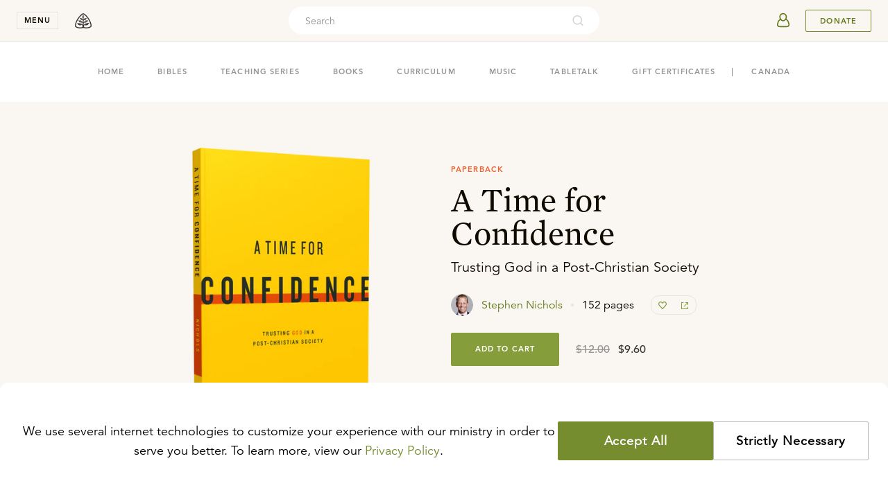

--- FILE ---
content_type: text/html
request_url: https://store.ligonier.org/a-time-for-confidence-paperback
body_size: 26667
content:
<!DOCTYPE html><html lang="en"><head><meta charSet="utf-8"/><meta name="referrer" content="origin"/><meta name="viewport" content="width=device-width,initial-scale=1"/><title>A Time for Confidence: Trusting God in a Post-Christian Society: Stephen J. Nichols - Paperback, Book | Ligonier Ministries Store</title><meta name="description" content="In this book, Dr. Stephen J. Nichols points to the almighty God as the source and ground of our confidence. Though the whole world may shake around us, His kingdom is unshakable. This is a time for confidence."/><meta name="keywords" content="Reformed, Reformed Theology, Reformation, Bible, Theology, Bible Study, Apologetics, Worldview, Culture, Christian Living, Church History, R.C. Sproul, Sinclair Ferguson, Stephen Nichols, Burk Parsons"/><meta property="fb:pages" content="7434613114"/><meta property="og:type" content="website"/><meta property="og:site_name" content="Ligonier Ministries"/><meta property="og:title" content="A Time for Confidence: Trusting God in a Post-Christian Society: Stephen J. Nichols - Paperback, Book | Ligonier Ministries Store"/><meta property="og:description" content="In this book, Dr. Stephen J. Nichols points to the almighty God as the source and ground of our confidence. Though the whole world may shake around us, His kingdom is unshakable. This is a time for confidence."/><meta property="og:image" content="https://cdn.shopify.com/s/files/1/0343/0642/4891/products/TIM04BP_front.jpg"/><meta property="og:image:secure_url" content="https://cdn.shopify.com/s/files/1/0343/0642/4891/products/TIM04BP_front.jpg"/><meta name="twitter:site" content="@Ligonier"/><meta name="twitter:card" content="summary_large_image"/><meta name="twitter:title" content="A Time for Confidence: Trusting God in a Post-Christian Society: Stephen J. Nichols - Paperback, Book | Ligonier Ministries Store"/><meta name="twitter:image" content="https://cdn.shopify.com/s/files/1/0343/0642/4891/products/TIM04BP_front.jpg"/><meta name="twitter:description" content="In this book, Dr. Stephen J. Nichols points to the almighty God as the source and ground of our confidence. Though the whole world may shake around us, His kingdom is unshakable. This is a time for confidence."/><meta/><link rel="icon" href="/favicon-light.png" sizes="32x32" media="(prefers-color-scheme: light)"/><link rel="icon" href="/favicon-light.png" sizes="32x32" media="(prefers-color-scheme: dark)"/><link rel="apple-touch-icon" href="/apple-touch-icon.png"/><link rel="manifest" href="/manifest.webmanifest"/><link rel="stylesheet" href="/build/_assets/tailwind-NSFYCDB2.css"/><link rel="stylesheet" href="/build/_assets/nprogress-666GC6II.css"/><link rel="dns-prefetch" href="https://images.ctfassets.net/"/><link rel="dns-prefetch" href="https://cdn.shopify.com/"/><link rel="preconnect" href="https://images.ctfassets.net/" crossorigin="anonymous"/><link rel="preconnect" href="https://cdn.shopify.com/" crossorigin="anonymous"/></head><body><header class="fixed left-0 top-0 z-50 flex h-nav w-full min-w-min items-center justify-between py-0 px-5 transition-shadow duration-250 ease-out lg:py-0 lg:px-6 bg-cream border-b border-tint-edge"><div class="flex items-center"><button class="font-bold caps mr-3 block w-nav cursor-pointer select-none border border-tint-edge bg-none px-0 py-1 text-center text-2xs text-dark-copy outline-none transition-colors duration-300 ease-in-out hover:border-dark-copy lg:mr-4" aria-expanded="false" aria-controls="navigationMenu">menu</button><div class="absolute top-nav left-0 w-full overflow-y-auto scrollbar-hide h-0" id="navigationMenu"><nav class="select-none bg-white relative z-20 transition-transform duration-300 ease-in-out -translate-y-full"><div class="mx-auto p-5 py-[20px] md:flex  md:max-w-[680px] md:flex-wrap md:justify-center md:px-0 lg:max-w-[996px] lg:py-[32px] 2xl:max-w-[1324px]"><section class="mb-5 md:w-1/2 lg:w-1/4 lg:border-l lg:border-tint-edge lg:px-[24px] md:mb-8 lg:mb-0"><button aria-label="toggle menu group" class="relative z-10 flex h-10 cursor-pointer items-center justify-between w-full"><div class="font-mercury text-[22px] text-dark-copy hover:border-transparent hover:text-link-copy md:hidden">Teaching</div><svg xmlns="http://www.w3.org/2000/svg" width="16" height="16" viewBox="0 0 16 16" data-testid="icon-16-right-arrow" role="img" aria-label="image-icon" fill="transparent" class="block m-2 -rotate-90 fill-black md:hidden"><path d="M6.218 11.729a.747.747 0 0 0 0 1.053c.29.29.763.29 1.053 0l4.256-4.255a.747.747 0 0 0 0-1.054L7.27 3.218a.747.747 0 0 0-1.053 0 .747.747 0 0 0 0 1.053l3.73 3.73-3.73 3.728z"></path></svg></button><div class="hidden font-mercury text-2xl md:inline-block"><a url="https://learn.ligonier.org" class="text-dark-copy text-[22px] hover:border-transparent hover:text-primary-600" href="https://learn.ligonier.org">Teaching</a></div><div class="max-h-fit pt-5 md:block md:max-h-fit"><div class="relative mb-3 items-center flex md:hidden"><a class="
            inline-block max-w-full text-body-copy
            text-sm hover:text-link-copy hover:border-transparent
            cursor-pointer
          " url="https://learn.ligonier.org" href="https://learn.ligonier.org">Overview</a></div><div class="relative mb-3 flex items-center"><a class="
            inline-block max-w-full text-body-copy
            text-sm hover:text-link-copy hover:border-transparent
            cursor-pointer
          " url="https://learn.ligonier.org/series" href="https://learn.ligonier.org/series">Teaching Series</a></div><div class="relative mb-3 flex items-center"><a class="
            inline-block max-w-full text-body-copy
            text-sm hover:text-link-copy hover:border-transparent
            cursor-pointer
          " url="https://learn.ligonier.org/conferences" href="https://learn.ligonier.org/conferences">Conference Messages</a></div><div class="relative mb-3 flex items-center"><a class="
            inline-block max-w-full text-body-copy
            text-sm hover:text-link-copy hover:border-transparent
            cursor-pointer
          " url="https://learn.ligonier.org/qas" href="https://learn.ligonier.org/qas">Questions &amp; Answers</a></div><div class="relative mb-3 flex items-center"><a class="
            inline-block max-w-full text-body-copy
            text-sm hover:text-link-copy hover:border-transparent
            cursor-pointer
          " url="https://learn.ligonier.org/devotionals" href="https://learn.ligonier.org/devotionals">Devotionals</a></div><div class="relative mb-3 flex items-center"><a class="
            inline-block max-w-full text-body-copy
            text-sm hover:text-link-copy hover:border-transparent
            cursor-pointer
          " url="https://learn.ligonier.org/articles" href="https://learn.ligonier.org/articles">Articles</a></div><div class="relative mb-3 flex items-center"><a class="
            inline-block max-w-full text-body-copy
            text-sm hover:text-link-copy hover:border-transparent
            cursor-pointer
          " url="https://learn.ligonier.org/sermons" href="https://learn.ligonier.org/sermons">Sermons</a></div><div class="relative mb-3 flex items-center"><a class="
            inline-block max-w-full text-body-copy
            text-sm hover:text-link-copy hover:border-transparent
            cursor-pointer
          " url="https://learn.ligonier.org/podcasts" href="https://learn.ligonier.org/podcasts">Podcasts</a></div><div class="my-6 block w-5 border-b border-primary-400"></div><div class="relative mb-3 flex items-center"><a class="
            inline-block max-w-full text-body-copy
            text-sm hover:text-link-copy hover:border-transparent
            cursor-pointer
          " url="https://learn.ligonier.org/topics" href="https://learn.ligonier.org/topics">Topics</a></div><div class="relative mb-3 flex items-center"><a class="
            inline-block max-w-full text-body-copy
            text-sm hover:text-link-copy hover:border-transparent
            cursor-pointer
          " url="https://learn.ligonier.org/scripture" href="https://learn.ligonier.org/scripture">Scripture Index</a></div><div class="relative mb-3 flex items-center"><a class="
            inline-block max-w-full text-body-copy
            text-sm hover:text-link-copy hover:border-transparent
            cursor-pointer
          " url="https://learn.ligonier.org/collections" href="https://learn.ligonier.org/collections">Collections</a></div><div class="relative mb-3 flex items-center"><a class="
            inline-block max-w-full text-body-copy
            text-sm hover:text-link-copy hover:border-transparent
            cursor-pointer
          " url="https://learn.ligonier.org/guides" href="https://learn.ligonier.org/guides">Guides</a></div></div></section><section class="mb-5 md:w-1/2 lg:w-1/4 lg:border-l lg:border-tint-edge lg:px-[24px] md:mb-8 lg:mb-0"><button aria-label="toggle menu group" class="relative z-10 flex h-10 cursor-pointer items-center justify-between w-full"><div class="font-mercury text-[22px] text-dark-copy hover:border-transparent hover:text-link-copy md:hidden">Events</div><svg xmlns="http://www.w3.org/2000/svg" width="16" height="16" viewBox="0 0 16 16" data-testid="icon-16-right-arrow" role="img" aria-label="image-icon" fill="transparent" class="block m-2 fill-black md:hidden rotate-90"><path d="M6.218 11.729a.747.747 0 0 0 0 1.053c.29.29.763.29 1.053 0l4.256-4.255a.747.747 0 0 0 0-1.054L7.27 3.218a.747.747 0 0 0-1.053 0 .747.747 0 0 0 0 1.053l3.73 3.73-3.73 3.728z"></path></svg></button><div class="hidden font-mercury text-2xl md:inline-block"><a url="/events" class="text-dark-copy text-[22px] hover:border-transparent hover:text-primary-600" href="https://www.ligonier.org/events">Events</a></div><div class="max-h-fit pt-5 md:block md:max-h-fit hidden max-h-0 p-0"><div class="relative mb-3 items-center flex md:hidden"><a class="
            inline-block max-w-full text-body-copy
            text-sm hover:text-link-copy hover:border-transparent
            cursor-pointer
          " url="/events" href="https://www.ligonier.org/events">Upcoming Events</a></div><div class="relative mb-3 flex items-center"><a class="
            inline-block max-w-full text-body-copy
            text-sm hover:text-link-copy hover:border-transparent
            cursor-pointer
          " url="https://ligonier.brushfire.com/2026northflorida/618629" href="https://ligonier.brushfire.com/2026northflorida/618629"><div class="caps mb-1 text-2xs text-link-copy">Feb 7, 2026</div><div class="mb-2 line-clamp-1">Always Ready: North Florida 2026</div></a></div><div class="relative mb-3 flex items-center"><a class="
            inline-block max-w-full text-body-copy
            text-sm hover:text-link-copy hover:border-transparent
            cursor-pointer
          " url="https://brushfire.com/ligonier/2026rymhouston/621115" href="https://brushfire.com/ligonier/2026rymhouston/621115"><div class="caps mb-1 text-2xs text-link-copy">Mar 17, 2026</div><div class="mb-2 line-clamp-1">RYM Live Houston</div></a></div><div class="relative mb-3 flex items-center"><a class="
            inline-block max-w-full text-body-copy
            text-sm hover:text-link-copy hover:border-transparent
            cursor-pointer
          " url="https://www.ligonier.org/2026" href="https://www.ligonier.org/2026"><div class="caps mb-1 text-2xs text-link-copy">Apr 9, 2026</div><div class="mb-2 line-clamp-1">2026 National Conference</div></a></div><div class="relative mb-3 flex items-center"><a class="
            inline-block max-w-full text-body-copy
            text-sm hover:text-link-copy hover:border-transparent
            cursor-pointer
          " url="https://www.ligoniertours.com/tours/2026-french-study-tour/" href="https://www.ligoniertours.com/tours/2026-french-study-tour/"><div class="caps mb-1 text-2xs text-link-copy">Apr 24, 2026</div><div class="mb-2 line-clamp-1">2026 French Study Tour</div></a></div><div class="relative mb-3 flex items-center"><a class="
            inline-block max-w-full text-body-copy
            text-sm hover:text-link-copy hover:border-transparent
            cursor-pointer
          " url="https://www.ligoniertours.com/?post_type=tours&amp;p=939&amp;preview=true" href="https://www.ligoniertours.com/?post_type=tours&amp;p=939&amp;preview=true"><div class="caps mb-1 text-2xs text-link-copy">Apr 30, 2026</div><div class="mb-2 line-clamp-1">2026 Rhône River Study Cruise</div></a></div></div></section><section class="mb-5 md:w-1/2 lg:w-1/4 lg:border-l lg:border-tint-edge lg:px-[24px] md:border-t md:border-tint-edge md:pt-9 lg:border-t-0 lg:pt-0"><button aria-label="toggle menu group" class="relative z-10 flex h-10 cursor-pointer items-center justify-between w-full"><div class="font-mercury text-[22px] text-dark-copy hover:border-transparent hover:text-link-copy md:hidden">Store</div><svg xmlns="http://www.w3.org/2000/svg" width="16" height="16" viewBox="0 0 16 16" data-testid="icon-16-right-arrow" role="img" aria-label="image-icon" fill="transparent" class="block m-2 fill-black md:hidden rotate-90"><path d="M6.218 11.729a.747.747 0 0 0 0 1.053c.29.29.763.29 1.053 0l4.256-4.255a.747.747 0 0 0 0-1.054L7.27 3.218a.747.747 0 0 0-1.053 0 .747.747 0 0 0 0 1.053l3.73 3.73-3.73 3.728z"></path></svg></button><div class="hidden font-mercury text-2xl md:inline-block"><a url="https://store.ligonier.org" class="text-dark-copy text-[22px] hover:border-transparent hover:text-primary-600" href="/">Store</a></div><div class="max-h-fit pt-5 md:block md:max-h-fit hidden max-h-0 p-0"><div class="relative mb-3 items-center flex md:hidden"><a class="
            inline-block max-w-full text-body-copy
            text-sm hover:text-link-copy hover:border-transparent
            cursor-pointer
          " url="https://store.ligonier.org" href="/">Store Home</a></div><div class="relative mb-3 flex items-center"><a class="
            inline-block max-w-full text-body-copy
            text-sm hover:text-link-copy hover:border-transparent
            cursor-pointer
          " url="https://store.ligonier.org/type/bible" href="/type/bible">Bibles</a></div><div class="relative mb-3 flex items-center"><a class="
            inline-block max-w-full text-body-copy
            text-sm hover:text-link-copy hover:border-transparent
            cursor-pointer
          " url="https://store.ligonier.org/type/teaching-series" href="/type/teaching-series">Teaching Series</a></div><div class="relative mb-3 flex items-center"><a class="
            inline-block max-w-full text-body-copy
            text-sm hover:text-link-copy hover:border-transparent
            cursor-pointer
          " url="https://store.ligonier.org/type/book" href="/type/book">Books</a></div><div class="relative mb-3 flex items-center"><a class="
            inline-block max-w-full text-body-copy
            text-sm hover:text-link-copy hover:border-transparent
            cursor-pointer
          " url="https://www.ligonier.org/store/collection/childrens-curriculum" href="https://www.ligonier.org/store/collection/childrens-curriculum">Curriculum</a></div><div class="relative mb-3 flex items-center"><a class="
            inline-block max-w-full text-body-copy
            text-sm hover:text-link-copy hover:border-transparent
            cursor-pointer
          " url="https://store.ligonier.org/type/music" href="/type/music">Music</a></div><div class="relative mb-3 flex items-center"><a class="
            inline-block max-w-full text-body-copy
            text-sm hover:text-link-copy hover:border-transparent
            cursor-pointer
          " url="https://store.ligonier.org/type/tabletalk" href="/type/tabletalk">Tabletalk Magazine</a></div><div class="relative mb-3 flex items-center"><a class="
            inline-block max-w-full text-body-copy
            text-sm hover:text-link-copy hover:border-transparent
            cursor-pointer
          " url="https://store.ligonier.org/collection/giftcertificate" href="/collection/giftcertificate">Gift Certificates</a></div><div class="my-6 w-5 border-b border-primary-400"></div><div class="font-avenir"><div class="mb-3 text-xs text-cool-copy">New Teaching Series</div><div class="mb-2 text-sm leading-6 text-primary-600 hover:underline hover:underline-offset-4"><a url="https://store.ligonier.org/contending-for-the-faith-the-book-of-jude-download" aria-label="Promotion Product" href="/contending-for-the-faith-the-book-of-jude-download">Contending for the Faith</a></div><div class="mb-2 text-xs text-cool-copy">By Jason Helopoulos</div></div></div></section><section class="mb-5 md:w-1/2 lg:w-1/4 lg:border-l lg:border-tint-edge lg:px-[24px] md:border-t md:border-tint-edge md:pt-9 lg:border-t-0 lg:pt-0"><button aria-label="toggle menu group" class="relative z-10 flex h-10 cursor-pointer items-center justify-between w-full"><div class="font-mercury text-[22px] text-dark-copy hover:border-transparent hover:text-link-copy md:hidden">About</div><svg xmlns="http://www.w3.org/2000/svg" width="16" height="16" viewBox="0 0 16 16" data-testid="icon-16-right-arrow" role="img" aria-label="image-icon" fill="transparent" class="block m-2 fill-black md:hidden rotate-90"><path d="M6.218 11.729a.747.747 0 0 0 0 1.053c.29.29.763.29 1.053 0l4.256-4.255a.747.747 0 0 0 0-1.054L7.27 3.218a.747.747 0 0 0-1.053 0 .747.747 0 0 0 0 1.053l3.73 3.73-3.73 3.728z"></path></svg></button><div class="hidden font-mercury text-2xl md:inline-block"><a url="https://about.ligonier.org" class="text-dark-copy text-[22px] hover:border-transparent hover:text-primary-600" href="https://about.ligonier.org">About</a></div><div class="max-h-fit pt-5 md:block md:max-h-fit hidden max-h-0 p-0"><div class="relative mb-3 flex items-center"><a class="
            inline-block max-w-full text-body-copy
            text-sm hover:text-link-copy hover:border-transparent
            cursor-pointer
          " url="https://about.ligonier.org" href="https://about.ligonier.org">Ligonier Ministries</a></div><div class="relative mb-3 flex items-center"><a class="
            inline-block max-w-full text-body-copy
            text-sm hover:text-link-copy hover:border-transparent
            cursor-pointer
          " url="/posts" href="https://www.ligonier.org/posts">News &amp; Updates</a></div><div class="relative mb-3 flex items-center"><a class="
            inline-block max-w-full text-body-copy
            text-sm hover:text-link-copy hover:border-transparent
            cursor-pointer
          " url="/give" href="https://www.ligonier.org/give">Supporting Ligonier</a></div><div class="my-6 block w-5 border-b border-primary-400"></div><div class="relative mb-3 flex items-center"><a class="
            inline-block max-w-full text-body-copy
            text-sm hover:text-link-copy hover:border-transparent
            cursor-pointer
          " url="https://tabletalkmagazine.com/" href="https://tabletalkmagazine.com/">Tabletalk Magazine</a></div><div class="relative mb-3 flex items-center"><a class="
            inline-block max-w-full text-body-copy
            text-sm hover:text-link-copy hover:border-transparent
            cursor-pointer
          " url="https://renewingyourmind.org" href="https://renewingyourmind.org">Renewing Your Mind</a></div><div class="relative mb-3 flex items-center"><a class="
            inline-block max-w-full text-body-copy
            text-sm hover:text-link-copy hover:border-transparent
            cursor-pointer
          " url="https://connect.ligonier.org" href="https://connect.ligonier.org">Ligonier Connect</a></div><div class="relative mb-3 flex items-center"><a class="
            inline-block max-w-full text-body-copy
            text-sm hover:text-link-copy hover:border-transparent
            cursor-pointer
          " url="https://reformationstudybible.com" href="https://reformationstudybible.com">Reformation Study Bible</a></div><div class="relative mb-3 flex items-center"><a class="
            inline-block max-w-full text-body-copy
            text-sm hover:text-link-copy hover:border-transparent
            cursor-pointer
          " url="https://reformationbiblecollege.org" href="https://reformationbiblecollege.org">Reformation Bible College</a></div><div class="relative mb-3 flex items-center"><a class="
            inline-block max-w-full text-body-copy
            text-sm hover:text-link-copy hover:border-transparent
            cursor-pointer
          " url="https://refnet.fm" href="https://refnet.fm">RefNet</a></div></div></section></div><div class="bg-cream py-6 lg:py-8 px-10"><section class="flex mx-auto w-full flex-col justify-center items-center md:flex-row md:max-w-5xl"><div class="flex items-center mb-5 md:mb-0 md:mr-10"><svg xmlns="http://www.w3.org/2000/svg" width="24" height="24" viewBox="0 0 24 24" data-testid="icon-24-mail" role="img" aria-label="image-icon" fill="transparent" class="block mr-5 fill-secondary-500"><path d="M19 0a1 1 0 0 1 1 1v6.589l3.626 2.63.067.06a.963.963 0 0 1 .132.156l.073.125-.02-.039c.041.076.072.155.092.235l.023.126L24 11v12l-.002.067-.011.098-.025.111-.025.074-.059.129-.04.066-.071.097-.06.065-.083.075-.122.083-.096.05-.096.036-.134.034-.058.008L23 24H1a1 1 0 0 1-1-1V10.99l.007-.105.023-.128.037-.117.036-.081.033-.062.044-.069-.058.093.04-.068.082-.108.081-.083a.962.962 0 0 1 .102-.082L4 7.59V1a1 1 0 0 1 1-1h14zM2 12.684V22h17.08L4.683 14.149a.998.998 0 0 1-.313-.172L2 12.684zm20-.001-2.37 1.294a.998.998 0 0 1-.313.172l-5.23 2.85L22 21.315v-8.632zM18 2H6v10.588l6 3.273 6-3.273V2zm-3 7a1 1 0 1 1 0 2H9a1 1 0 1 1 0-2h6zm0-4a1 1 0 1 1 0 2H9a1 1 0 0 1 0-2h6z"></path></svg><h3 class="font-mercury text-lg lg:text-xl">Stay in Touch</h3></div><div class="w-full md:w-1/2"><div class="flex mx-auto w-full"><input type="email" required="" class="mr-3 h-7 rounded border border-tint-edge bg-inherit indent-3 text-xs w-full" placeholder="Enter your email address." value=""/><button aria-label="Submit" class="group no-underline inline-flex items-center justify-center shrink-0 select-none cursor-pointer outline-none transition-colors py-0 px-2 text-3xs leading-4 text-link-copy bg-transparent border border-primary-500 hover:bg-primary-400/10 caps rounded pointer-events-none opacity-70 w-[69px] h-7" disabled="">Submit</button></div></div></section></div></nav><div class="absolute top-0 bottom-0 left-0 right-0 z-10 bg-tint-fill transition-opacity duration-300 ease-in-out opacity-0 " role="button" tabindex="0" aria-label="region outside navigation menu that can be interacted with to close navigation menu"></div></div><a aria-label="logo" class="group no-underline inline-flex items-center justify-center shrink-0 select-none cursor-pointer outline-none transition-colors h-10 text-2xs leading-4 bg-transparent hover:bg-transparent border-none px-0 py-0 caps rounded w-10" href="https://www.ligonier.org"><svg xmlns="http://www.w3.org/2000/svg" width="24" height="24" viewBox="0 0 24 24" data-testid="icon-24-logo" role="img" aria-label="image-icon" fill="transparent" class="block fill-body-copy transition-colors group-hover:fill-cool-copy"><path fill-rule="evenodd" d="M19.847 8.32c-2.354-3.467-5.173-6.317-7.61-7.233L12 1l-.239.087c-2.435.916-5.255 3.766-7.608 7.232C1.823 11.793.013 15.86 0 19.34c.004.741.432 1.325.95 1.75 1.57 1.26 4.464 1.889 6.767 1.91.473 0 .92-.03 1.33-.096 1.433-.243 2.547-.603 2.953-.585.407-.018 1.52.342 2.95.585.412.066.859.096 1.332.096a14.713 14.713 0 0 0 4.827-.861c.747-.28 1.414-.615 1.941-1.05.517-.425.945-1.009.95-1.75-.013-3.48-1.823-7.546-4.153-11.02zm-7.684-.638c-.1-.006-.235-.19-.235-.19l.078-1.034c.061-.804-.013-1.916.058-1.843.2.208.438 1.45.415 1.806-.023.357-.124 1.247-.316 1.26zm9.998 12.31c-1.03.891-3.872 1.612-5.879 1.59-.413 0-.793-.027-1.105-.078a13.74 13.74 0 0 1-.688-.13c-.235-.058-.904-.2-1.298-.771-.259-.375-.522-1.532.07-2.002.952-.758 1.89.145 3.053.013 2.791-.316 2.753-2.055 4.725-3.18-3.737-.992-6.825.257-7.523 1.654-.6 1.198-.913.706-.906.303l-.002-.944c0-.414.012-1.235.697-1.712.715-.501.89-.136 2.367-.254 2.128-.171 2.412-2.084 3.638-2.884-1.213.078-4.517-1.334-6.135 2.127-.106.227-.472.494-.602.741-.007-1.328-.06-1.733-.001-2.277.035-.336.27-1.18.676-1.254.32-.056 1.024-.111 1.398-.194.995-.221 2.167-1.365 2.108-2.952-.878.364-3.086-.322-3.987 2.348-.088.191-.23.6-.307.823.038-.35-.157-2.087-.057-2.777.085-.088 1.536-1.277.539-3.097-.426-.774-.95-1.7-.95-1.7s-.523.926-.947 1.7c-.998 1.82.462 3.018.547 3.105 0 0-.011 2.177-.039 2.35-.094.622-.379-.974-.794-1.507-.497-.642-1.002-.993-1.96-1.114-.565-.07-.627.011-1.589-.13 1.061 3.496 2.75 2.87 3.675 3.079.396.09.59 1.326.59 1.326.029-.222-.01 2.1.005 2.108-.721-.419-1.527-3.06-3.678-2.91-1.608.111-2.852-.012-2.946-.065 1.087 1.924 1.852 3.598 5.36 3.106.693-.099 1.131 1.02 1.14 1.255 0 0 .05 1.015-.027 1.74-.073.695-.492.104-.92-.342-.428-.447-2.041-2.152-4.802-1.74-1.538.23-1.338.16-2.645-.021.592.787 2.323 4.303 5.53 2.952 1.815-.764 3.089.434 2.392 2.194-.142.358-.627.703-1.405.91-.21.044-.425.086-.656.123a7.19 7.19 0 0 1-1.106.079c-1.342.001-3.045-.29-4.343-.775-.65-.239-1.196-.532-1.536-.815-.35-.293-.44-.517-.436-.654-.012-2.974 1.67-6.91 3.91-10.222C7.436 5.937 10.125 3.31 12 2.514c1.875.796 4.563 3.423 6.687 6.603 2.242 3.311 3.922 7.248 3.91 10.222.004.137-.086.36-.436.653zm-7.696-2.847c.002-.001.988-1.56 3.894-1.524.17.001.556.042.736.061 0 0 .041.053-.157.073-.865.117-2.852.94-3.313 1.151-.328.145-.938.426-1.146.43-.042 0-.059-.076-.014-.19zm3.152-5.107c-.129.196-2.282.576-3.699 1.659 0 0-.112-.07-.083-.137.946-1.777 3.24-1.542 3.782-1.522zm-4.239-1.926c.295-1.069 1.543-1.55 2.455-1.649l.17-.018c-.243.453-1.684.852-2.534 1.783 0 0-.113-.033-.09-.116zm-2.761-.17c0 .099-.122.08-.122.08s-1.153-.9-2.278-1.635c-.055-.022-.05-.068-.05-.068 1.355.135 2.339.934 2.45 1.623zm-.369 3.576c0 .054-.098.069-.098.069-.109-.008-.995-.49-1.713-.842-.883-.431-1.881-.69-1.881-.69 1.817-.203 2.94.29 3.58 1.233.068.104.104.153.112.23zm-5.324 2.588c.008-.059 1.086-.22 1.483-.22 2.117 0 3.16 1.2 3.181 1.29 0 .052-.08.08-.088.08-.247-.007-2.71-1.002-4.51-1.108 0 0-.064-.024-.066-.042z"></path></svg></a></div><div class="h-full w-full items-center justify-end md:mr-3 md:absolute md:left-0 md:right-0 md:top-1/2 md:-z-10 md:-translate-y-1/2 md:justify-center hidden xs:flex"><div class="relative hidden h-full max-w-md grow items-center md:flex"><div class="flex h-10 items-center rounded-3xl p-1 bg-white w-full"><input placeholder="Search" id="headlessui-combobox-input-:Rmb6a9:" role="combobox" type="text" aria-expanded="false" aria-autocomplete="list" data-headlessui-state="" class="h-8 w-full flex-auto border-none bg-transparent p-0 pl-5 font-avenir text-sm outline-none placeholder:text-cool-copy text-dark-copy"/><svg xmlns="http://www.w3.org/2000/svg" viewBox="0 0 24 24" width="20" height="20" fill="transparent" data-testid="icon-20-search" role="img" class="block cursor-pointer my-0 mx-[18px] min-w-[18px] flex-initial fill-cool-copy opacity-40"><path d="M16.041 15.856c-0.034 0.026-0.067 0.055-0.099 0.087s-0.060 0.064-0.087 0.099c-1.258 1.213-2.969 1.958-4.855 1.958-1.933 0-3.682-0.782-4.95-2.050s-2.050-3.017-2.050-4.95 0.782-3.682 2.050-4.95 3.017-2.050 4.95-2.050 3.682 0.782 4.95 2.050 2.050 3.017 2.050 4.95c0 1.886-0.745 3.597-1.959 4.856zM21.707 20.293l-3.675-3.675c1.231-1.54 1.968-3.493 1.968-5.618 0-2.485-1.008-4.736-2.636-6.364s-3.879-2.636-6.364-2.636-4.736 1.008-6.364 2.636-2.636 3.879-2.636 6.364 1.008 4.736 2.636 6.364 3.879 2.636 6.364 2.636c2.125 0 4.078-0.737 5.618-1.968l3.675 3.675c0.391 0.391 1.024 0.391 1.414 0s0.391-1.024 0-1.414z"></path></svg></div><button aria-label="cross" class="group no-underline inline-flex items-center justify-center shrink-0 select-none cursor-pointer outline-none transition-colors h-10 text-2xs leading-4 bg-transparent hover:bg-transparent border-none px-0 py-0 caps rounded w-10 ml-2 -mr-3 md:hidden"><svg xmlns="http://www.w3.org/2000/svg" width="16" height="16" viewBox="0 0 16 16" data-testid="icon-16-cross" role="img" aria-label="image-icon" fill="transparent" class="block fill-body-copy transition-colors group-hover:fill-cool-copy"><path d="M12.791 3.209a.714.714 0 0 1 0 1.01L9.01 8l3.781 3.781a.714.714 0 0 1-1.01 1.01L8 9.01l-3.781 3.781a.71.71 0 0 1-1.01 0 .715.715 0 0 1 0-1.01L6.99 8 3.209 4.219a.715.715 0 0 1 1.01-1.01L8 6.99l3.781-3.781a.715.715 0 0 1 1.01 0z"></path></svg></button></div><button aria-label="search" class="group no-underline inline-flex items-center justify-center shrink-0 select-none cursor-pointer outline-none transition-colors h-10 text-2xs leading-4 bg-transparent hover:bg-transparent border-none px-0 py-0 caps rounded mr-5 w-auto md:hidden"><svg xmlns="http://www.w3.org/2000/svg" viewBox="0 0 24 24" width="20" height="20" fill="transparent" data-testid="icon-20-search" role="img" aria-label="image-icon" class="block fill-body-copy transition-colors group-hover:fill-cool-copy"><path d="M16.041 15.856c-0.034 0.026-0.067 0.055-0.099 0.087s-0.060 0.064-0.087 0.099c-1.258 1.213-2.969 1.958-4.855 1.958-1.933 0-3.682-0.782-4.95-2.050s-2.050-3.017-2.050-4.95 0.782-3.682 2.050-4.95 3.017-2.050 4.95-2.050 3.682 0.782 4.95 2.050 2.050 3.017 2.050 4.95c0 1.886-0.745 3.597-1.959 4.856zM21.707 20.293l-3.675-3.675c1.231-1.54 1.968-3.493 1.968-5.618 0-2.485-1.008-4.736-2.636-6.364s-3.879-2.636-6.364-2.636-4.736 1.008-6.364 2.636-2.636 3.879-2.636 6.364 1.008 4.736 2.636 6.364 3.879 2.636 6.364 2.636c2.125 0 4.078-0.737 5.618-1.968l3.675 3.675c0.391 0.391 1.024 0.391 1.414 0s0.391-1.024 0-1.414z"></path></svg></button></div><div class="flex items-center"><div class="flex"><div class="flex whitespace-nowrap border-0 px-0 pr-3"><a href="https://auth.ligonier.org/authorize?redirectUri=https://store.ligonier.org/a-time-for-confidence-paperback&amp;grantType=implicit_cookie"><button aria-label="userAvatar" class="group no-underline items-center justify-center shrink-0 select-none cursor-pointer outline-none transition-colors h-10 text-2xs bg-transparent hover:bg-transparent border-none px-0 py-0 caps rounded w-10 flex"><svg xmlns="http://www.w3.org/2000/svg" width="40" height="40" viewBox="0 0 40 40" data-testid="icon-40-userAvatar" role="img" fill="transparent" class="block transition-colors fill-primary-600 group-hover:fill-cool-copy"><path d="M27.994 21.161c-.48-1.573-1.83-2.988-3.49-3.751.776-1.497 1.083-3.263.514-4.888a5.498 5.498 0 0 0-2.83-3.125c-2.833-1.343-6.25.024-7.444 2.744l.114.05-.114-.05c-.776 1.768-.46 3.755.44 5.406-1.525.792-2.73 2.123-3.18 3.59l-.947 3.157c-.363 1.194-.202 2.543.66 3.531.775.884 1.952 1.3 3.128 1.3h10.307c1.177 0 2.354-.416 3.129-1.3.864-.99 1.026-2.337.662-3.53l-.95-3.133zm-4.338-6.808c-.017 1.035-.397 2.077-.988 2.952-.54.802-1.321 1.55-2.3 1.78-1.352.316-2.57-.594-3.32-1.632l-.111-.155c-.933-1.391-1.338-3.2-.586-4.712a3.902 3.902 0 0 1 3.455-2.139c2.208 0 3.883 1.876 3.85 3.906zM12.98 26.794c-.49-.57-.545-1.352-.33-2.062h.001l.947-3.155c.33-1.077 1.297-2.115 2.503-2.703.944 1.076 2.32 1.923 3.87 1.861 1.484-.06 2.761-.918 3.645-1.974 1.324.554 2.425 1.668 2.784 2.84l.944 3.115v.002l.005.018c.233.765.133 1.46-.264 1.978l-.017.022-.027.034c-.406.492-1.07.77-1.886.77h-10.31c-.712 0-1.422-.23-1.865-.746z"></path></svg></button></a></div></div><a aria-label="Donate" class="group no-underline inline-flex items-center justify-center shrink-0 select-none cursor-pointer outline-none transition-colors py-0 text-2xs leading-4 text-link-copy bg-transparent border border-primary-500 hover:bg-primary-400/10 caps rounded font-bold h-8 px-5 lg:inline-flex" href="https://donate.ligonier.org">Donate</a></div></header><main class="flex min-h-screen flex-col items-center pt-nav" aria-label="main"><div class="fixed top-[60px] z-50 w-full"></div><div class="w-full md:flex md:flex-col md:items-center md:justify-center"><div class="flex cursor-pointer items-center px-5 py-2 md:hidden" role="switch" aria-checked="false" tabindex="0"><div class="flex-grow font-mercury text-[22px] text-body-copy">Store</div><div class="flex-grow-0 basis-4 transition-transform duration-300 ease-in-out rotate-90"><svg xmlns="http://www.w3.org/2000/svg" width="16" height="16" viewBox="0 0 16 16" data-testid="icon-16-right-arrow" role="img" fill="transparent" class="block fill-black"><path d="M6.218 11.729a.747.747 0 0 0 0 1.053c.29.29.763.29 1.053 0l4.256-4.255a.747.747 0 0 0 0-1.054L7.27 3.218a.747.747 0 0 0-1.053 0 .747.747 0 0 0 0 1.053l3.73 3.73-3.73 3.728z"></path></svg></div></div><div class="z-10 w-full flex-col items-center justify-center hidden md:flex md:flex-row md:flex-wrap"><div class="w-full py-2 px-6 text-lg md:caps md:w-auto md:px-6 md:py-9 md:text-2xs"><a class="py-2 text-cool-copy  no-underline hover:text-link-copy hover:no-underline" data-testid="CategoryLink:home" href="/">Home</a></div><div class="w-full py-2 px-6 text-lg md:caps md:w-auto md:px-6 md:py-9 md:text-2xs"><a class="py-2 text-cool-copy  no-underline hover:text-link-copy hover:no-underline" data-testid="CategoryLink:bible" href="/type/bible">Bibles</a></div><div class="w-full py-2 px-6 text-lg md:caps md:w-auto md:px-6 md:py-9 md:text-2xs"><a class="py-2 text-cool-copy  no-underline hover:text-link-copy hover:no-underline" data-testid="CategoryLink:teaching-series" href="/type/teaching-series">Teaching Series</a></div><div class="w-full py-2 px-6 text-lg md:caps md:w-auto md:px-6 md:py-9 md:text-2xs"><a class="py-2 text-cool-copy  no-underline hover:text-link-copy hover:no-underline" data-testid="CategoryLink:book" href="/type/book">Books</a></div><div class="w-full py-2 px-6 text-lg md:caps md:w-auto md:px-6 md:py-9 md:text-2xs"><a class="py-2 text-cool-copy  no-underline hover:text-link-copy hover:no-underline" data-testid="CategoryLink:curriculum" href="/collection/childrens-curriculum">Curriculum</a></div><div class="w-full py-2 px-6 text-lg md:caps md:w-auto md:px-6 md:py-9 md:text-2xs"><a class="py-2 text-cool-copy  no-underline hover:text-link-copy hover:no-underline" data-testid="CategoryLink:music" href="/type/music">Music</a></div><div class="w-full py-2 px-6 text-lg md:caps md:w-auto md:px-6 md:py-9 md:text-2xs"><a class="py-2 text-cool-copy  no-underline hover:text-link-copy hover:no-underline" data-testid="CategoryLink:tabletalk" href="/type/tabletalk">Tabletalk</a></div><div class="w-full py-2 px-6 text-lg md:caps md:w-auto md:px-6 md:py-9 md:text-2xs"><a class="py-2 text-cool-copy  no-underline hover:text-link-copy hover:no-underline" data-testid="CategoryLink:giftcertificate" href="/collection/giftcertificate">Gift Certificates</a></div><div class="hidden border-l border-cool-copy w-1 h-3 md:block"></div><div class="w-full py-2 px-6 text-lg md:caps md:w-auto md:px-6 md:py-9 md:text-2xs"><a class="py-2 text-cool-copy  no-underline hover:text-link-copy hover:no-underline" data-testid="CategoryLink:ligonier-ca-store" href="https://www.ligonier.ca/store">Canada</a></div></div></div><div class="fixed right-0 left-0 min-h-min top-0 opacity-1 z-10 flex w-full border-b bg-white p-5 transition-transform duration-500 sm:justify-center lg:bg-cream -translate-y-full"><div class="flex w-full items-center md:w-[496px] lg:w-[666px]"><img rel="preload" srcSet="https://cdn.shopify.com/s/files/1/0343/0642/4891/products/TIM04BP_front_70x.jpg?v=1679602870 1x,
https://cdn.shopify.com/s/files/1/0343/0642/4891/products/TIM04BP_front_105x.jpg?v=1679602870 1.5x,
https://cdn.shopify.com/s/files/1/0343/0642/4891/products/TIM04BP_front_140x.jpg?v=1679602870 2x,
https://cdn.shopify.com/s/files/1/0343/0642/4891/products/TIM04BP_front_210x.jpg?v=1679602870 3x" alt="A Time for Confidence: Trusting God in a Post-Christian Society — Paperback" class="min-h-[70px] object-contain w-[70px] hidden h-[51px] max-w-none items-start md:mr-6 md:flex"/><div class="flex w-full flex-col items-start justify-between md:flex-row md:items-center"><div class="grow lg:w-full"><h3 class="mb-2 text-lg leading-6 line-clamp-1 md:text-xl lg:w-full lg:text-2xl">A Time for Confidence</h3><div><div class="text-md hidden flex-row md:flex"><span class="text-stone after:pl-3 after:content-[&#x27;•&#x27;]"><a class="border-b border-transparent text-link-copy hover:border-b hover:border-link-copy" href="https://www.ligonier.org/learn/teachers/stephen-nichols">Stephen Nichols</a></span><div class="flex items-center text-sm text-cool-copy">Paperback</div></div></div></div><div class="sm:pl-5"></div><span class="text-body-copy text-base pr-6 font-avenir-bold !text-sm"><span class="mr-3 text-cool-copy line-through" data-testid="MSRPItemPrice">$12.00</span><span data-testid="ItemPrice">$9.60</span></span></div></div><div class="ml-5 flex items-center"><button aria-label="[object Object],false" class="group no-underline inline-flex items-center justify-center shrink-0 select-none cursor-pointer outline-none transition-colors h-10 py-0 text-2xs text-white bg-primary-400 border-none hover:bg-primary-600 caps rounded px-6"><div class=""><span class="md:hidden"><span>Add</span></span><span class="hidden md:flex"><span>Add to cart</span></span></div></button></div></div><div class="relative w-full overflow-hidden sm:overflow-visible" data-testid="ProductHeader"><div class="absolute bottom-0 left-0 right-0 top-16 bg-cream md:top-12 lg:top-0 lg:bottom-8"></div><header class="relative mx-auto grid grid-cols-[20px_1fr_20px] gap-0 md:grid-cols-[1fr_repeat(8,70px)_1fr] md:gap-5 lg:grid-cols-[1fr_repeat(12,70px)_1fr] lg:gap-5 2xl:grid-cols-[1fr_repeat(16,70px)_1fr] 2xl:gap-5"><div class="w-full shrink-0 pt-6 row-start-1 col-start-2 flex justify-center sm:mx-auto md:col-start-4 md:col-span-4 lg:mx-0 lg:pt-12 xl:pt-16 lg:col-start-2 lg:col-span-5 2xl:col-start-3 2xl:col-span-6"><div class="max-w-xs flex-1 md:max-w-none"><div class="relative h-0 w-full pb-[100%] lg:ml-auto" data-testid="ProductImage"><div class="absolute h-full w-full"><img rel="preload" sizes="
                (max-width: 767px) 400px,
                (min-width: 768px) and (max-width: 1023px) 375px,
                (min-width: 1024px) and (max-width: 1535px) 600px,
                (min-width: 1536px) 700px
              " srcSet="https://cdn.shopify.com/s/files/1/0343/0642/4891/files/TIM04BP_3d_x670_y255_375x.png?v=1707513641 375w,
https://cdn.shopify.com/s/files/1/0343/0642/4891/files/TIM04BP_3d_x670_y255_400x.png?v=1707513641 400w,
https://cdn.shopify.com/s/files/1/0343/0642/4891/files/TIM04BP_3d_x670_y255_600x.png?v=1707513641 600w,
https://cdn.shopify.com/s/files/1/0343/0642/4891/files/TIM04BP_3d_x670_y255_700x.png?v=1707513641 700w" alt="A Time for Confidence: Trusting God in a Post-Christian Society — Paperback" style="transform:scale(1.248780487804878) translateX(0px)" class="pointer-events-none h-full w-full object-contain lg:ml-20 "/></div></div></div></div><div class="w-full pt-5 pb-6 text-center row-start-2 col-start-2 md:pt-8 md:col-span-8 md:col-start-2 lg:self-center lg:pt-0 lg:text-left lg:row-start-1 lg:col-start-8 lg:col-span-5 2xl:col-start-10 2xl:col-span-7"><div class="caps mb-3 text-2xs text-secondary-500">Paperback</div><h1 data-testid="ProductPageHeadline" class="mb-3 w-full text-center font-mercury text-3xl leading-snug text-dark-copy sm:text-4xl md:text-5xl lg:max-w-lg lg:text-left">A Time for Confidence</h1><h2 class="mt-3 font-avenir text-lg sm:text-xl">Trusting God in a Post-Christian Society</h2><div class="flex items-center justify-center py-6 lg:justify-start"><div class="flex items-center justify-center lg:justify-start"><div class="shrink grow-0"><div class="relative flex items-center"><a url="https://www.ligonier.org/learn/teachers/stephen-nichols" class="shrink-0 flex items-center justify-center tracking-wider font-avenir text-center box-border h-[32px] w-[32px] rounded-[16px] text-2xs relative after:rounded-[16px] after:absolute after:top-[-1px] after:right-[-1px] after:bottom-[-1px] after:left-[-1px] bg-cream after:border-frost cursor-pointer text-link-copy" title="Stephen Nichols" href="https://www.ligonier.org/learn/teachers/stephen-nichols"><img rel="preload" srcSet="https://images.ctfassets.net/ukqj0ybhazqg/G3TqspiuIwERVWf5dHoia/52e5c46c28e90b95f49263d13b145da1/500x500_Nichols_Stephen.png?w=32 1x,
https://images.ctfassets.net/ukqj0ybhazqg/G3TqspiuIwERVWf5dHoia/52e5c46c28e90b95f49263d13b145da1/500x500_Nichols_Stephen.png?w=48 1.5x,
https://images.ctfassets.net/ukqj0ybhazqg/G3TqspiuIwERVWf5dHoia/52e5c46c28e90b95f49263d13b145da1/500x500_Nichols_Stephen.png?w=64 2x,
https://images.ctfassets.net/ukqj0ybhazqg/G3TqspiuIwERVWf5dHoia/52e5c46c28e90b95f49263d13b145da1/500x500_Nichols_Stephen.png?w=96 3x" alt="Stephen Nichols" class="object-cover h-[32px] w-[32px] rounded-[16px] text-2xs relative after:rounded-[16px] after:absolute after:top-[-1px] after:right-[-1px] after:bottom-[-1px] after:left-[-1px]"/></a><a url="https://www.ligonier.org/learn/teachers/stephen-nichols" class="ml-3 font-avenir text-base hover:underline underline-offset-4 text-link-copy" href="https://www.ligonier.org/learn/teachers/stephen-nichols">Stephen Nichols</a></div></div><div class="mx-3 h-1 w-1 rounded-md bg-tint-edge md:block"></div><div class="flex flex-wrap items-center "><div class="text-[16px]">152 pages</div></div></div><div class="shrink-0 ml-4 md:ml-6"><div class="relative"><div data-testid="shareAndLikeButton" class="relative inline-flex min-w-min flex-row items-center justify-center"><div class="h-7 rounded-xl border border-tint-edge"><button aria-label="favorite" class="group no-underline inline-flex items-center justify-center shrink-0 select-none cursor-pointer outline-none transition-colors text-2xs bg-transparent hover:bg-transparent border-none px-0 py-0 caps rounded w-8 h-7"><svg xmlns="http://www.w3.org/2000/svg" width="12" height="12" viewBox="0 0 12 12" data-testid="icon-12-favorite" role="img" fill="transparent" class="block transition-colors group-hover:fill-cool-copy fill-primary-400 cursor-pointer"><path d="M3.276 0a3.17 3.17 0 0 0-2.33 1.018c-1.262 1.36-1.26 3.516 0 4.876l4.602 4.961a.616.616 0 0 0 .898 0l4.607-4.957c1.263-1.359 1.262-3.516 0-4.875a3.166 3.166 0 0 0-4.654 0l-.4.428-.398-.433A3.16 3.16 0 0 0 3.276 0zm0 1.196c.509 0 1.014.22 1.422.658l.855.917a.616.616 0 0 0 .898 0l.85-.907c.815-.877 2.034-.877 2.849 0 .814.877.814 2.321 0 3.199L5.995 9.534 1.85 5.058c-.815-.88-.815-2.327 0-3.204.407-.439.918-.658 1.426-.658z"></path></svg></button><button aria-label="share" class="group no-underline inline-flex items-center justify-center shrink-0 select-none cursor-pointer outline-none transition-colors text-2xs bg-transparent hover:bg-transparent border-none px-0 py-0 caps rounded w-8 h-7"><svg xmlns="http://www.w3.org/2000/svg" width="12" height="12" viewBox="0 0 12 12" data-testid="icon-12-share" role="img" fill="transparent" class="block transition-colors group-hover:fill-cool-copy fill-primary-400"><path d="M10 10V7.998c0-.275.222-.498.5-.498.276 0 .5.222.5.498v2.504a.497.497 0 0 1-.5.498h-9a.497.497 0 0 1-.5-.5v-9c0-.276.222-.5.498-.5h2.504c.275 0 .498.222.498.5 0 .276-.222.5-.498.5H2v8h8zm0-7.293L5.57 7.14a.5.5 0 1 1-.707-.708L9.292 2H7.499a.5.5 0 1 1 0-1h3.004a.495.495 0 0 1 .498.498v3.004a.5.5 0 1 1-1 0V2.707z"></path></svg></button></div><div class="fixed top-0 left-0 h-full w-full items-center justify-center overflow-auto hidden bg-black bg-opacity-25 z-10" role="dialog"><div><div class="bg-red flex w-full flex-col items-center bg-white p-6 sm:w-[436px]"><svg xmlns="http://www.w3.org/2000/svg" width="16" height="16" viewBox="0 0 16 16" data-testid="icon-16-cross" role="img" fill="transparent" class="block cursor-pointer self-end fill-slate"><path d="M12.791 3.209a.714.714 0 0 1 0 1.01L9.01 8l3.781 3.781a.714.714 0 0 1-1.01 1.01L8 9.01l-3.781 3.781a.71.71 0 0 1-1.01 0 .715.715 0 0 1 0-1.01L6.99 8 3.209 4.219a.715.715 0 0 1 1.01-1.01L8 6.99l3.781-3.781a.715.715 0 0 1 1.01 0z"></path></svg><div class="my-6 mx-0 text-center font-mercury text-xl text-body-copy">Share This Resource</div><div class="mb-6 w-full xs:w-80"><div class="avenir flex h-10 min-w-[200px] items-center justify-between rounded bg-smoke py-0 px-6 text-xs"><span class="overflow-hidden text-ellipsis whitespace-nowrap text-cool-copy" title="https://store.ligonier.org/a-time-for-confidence-paperback">https://store.ligonier.org/a-time-for-confidence-paperback</span><button class="ml-2 -mr-2 cursor-pointer select-none border-none bg-transparent p-2 text-right text-link-copy outline-none">Copy</button></div></div><div class="mb-6 flex items-center"><button class="transition-background inline-flex h-10 w-10 cursor-pointer select-none items-center justify-center rounded-full border-none outline-none duration-200 ease-out bg-facebook-color-default hover:bg-facebook-color-light mr-2" title="Facebook" data-variant="facebook"><svg xmlns="http://www.w3.org/2000/svg" width="20" height="20" viewBox="0 0 20 20" data-testid="icon-20-facebook" role="img" fill="transparent" class="block shrink-0 fill-white"><path d="M8.023 18 8 11H5V8h3V6c0-2.7 1.672-4 4.08-4 1.153 0 2.144.086 2.433.124v2.821h-1.67c-1.31 0-1.563.623-1.563 1.536V8H15l-1 3h-2.72v7H8.023z"></path></svg></button><button class="transition-background inline-flex h-10 w-10 cursor-pointer select-none items-center justify-center rounded-full border-none outline-none duration-200 ease-out bg-twitter-color-default hover:bg-twitter-color-light mr-2" title="Twitter" data-variant="twitter"><svg width="18" height="18" viewBox="0 0 24 24" aria-hidden="true" data-testid="icon-20-x-twitter" role="img" fill="transparent" class="block shrink-0 fill-white"><path d="M18.244 2.25h3.308l-7.227 8.26 8.502 11.24H16.17l-5.214-6.817L4.99 21.75H1.68l7.73-8.835L1.254 2.25H8.08l4.713 6.231zm-1.161 17.52h1.833L7.084 4.126H5.117z"></path></svg></button><button class="transition-background inline-flex h-10 w-10 cursor-pointer select-none items-center justify-center rounded-full border-none outline-none duration-200 ease-out bg-linkedin-color-default hover:bg-linkedin-color-light mr-2" title="Linkedin" data-variant="linkedin"><svg xmlns="http://www.w3.org/2000/svg" width="40" height="40" fill="transparent" data-testid="icon-20-linkedin" role="img" class="block shrink-0 fill-white"><circle cx="20" cy="20" r="20" fill="#0E76A8"></circle><path fill="#fff" fill-rule="evenodd" d="M15.806 17.204h-3.593V28h3.593V17.204Zm.236-3.34c-.023-1.058-.78-1.864-2.01-1.864-1.228 0-2.032.806-2.032 1.865 0 1.036.78 1.866 1.986 1.866h.023c1.253 0 2.033-.83 2.033-1.866Zm12.721 7.946c0-3.316-1.772-4.86-4.137-4.86-1.907 0-2.762 1.048-3.238 1.784v-1.53h-3.594c.047 1.013 0 10.796 0 10.796h3.594v-6.03c0-.322.023-.644.118-.875.26-.644.85-1.311 1.843-1.311 1.301 0 1.821.99 1.821 2.44V28h3.593v-6.19Z" clip-rule="evenodd"></path></svg></button><button class="transition-background inline-flex h-10 w-10 cursor-pointer select-none items-center justify-center rounded-full border-none outline-none duration-200 ease-out bg-email-color-default hover:bg-email-color-light" title="Email" data-variant="email"><svg xmlns="http://www.w3.org/2000/svg" width="40" height="40" fill="transparent" data-testid="icon-20-email" role="img" class="block shrink-0 fill-white"><circle cx="20" cy="20" r="20" fill="#2C2C2C"></circle><g fill="#fff" clip-path="url(#a)"><path d="m12.005 15.884 7.997 3.998 7.997-3.998A2 2 0 0 0 26.002 14h-12a2 2 0 0 0-1.997 1.884Z"></path><path d="m28.002 18.118-8 4-8-4V24a2 2 0 0 0 2 2h12a2 2 0 0 0 2-2v-5.882Z"></path></g><defs><clipPath id="a"><path fill="#fff" d="M12 12h16v16H12z"></path></clipPath></defs></svg></button></div></div></div></div></div></div></div></div><div class="lg:flex lg:flex-row-reverse lg:flex-wrap lg:items-center lg:justify-end"><span class="text-body-copy font-avenir-bold text-base mb-6 block lg:mb-0 lg:ml-6 lg:last:ml-0"><span class="mr-3 text-cool-copy line-through" data-testid="MSRPItemPrice">$12.00</span><span data-testid="ItemPrice">$9.60</span></span><button data-testid="ProductHeaderAddToCart" aria-label="[object Object],false" class="group no-underline inline-flex items-center justify-center shrink-0 select-none cursor-pointer outline-none transition-colors h-10 py-0 px-5 text-2xs text-white bg-primary-400 border-none hover:bg-primary-600 caps rounded min-w-[9.75rem] lg:h-12 lg:px-8"><div class="">Add to cart</div></button></div></div></header></div><div class="w-full border-b border-tint-edge"><div class="mx-auto w-full px-5 lg:max-w-screen-md"><div class="text-md inline-block relative w-full lg:w-auto"><label id="downshift-8-label" for="downshift-8-toggle-button"><div aria-activedescendant="" aria-controls="downshift-8-menu" aria-expanded="false" aria-haspopup="listbox" aria-labelledby="downshift-8-label" id="downshift-8-toggle-button" role="combobox" tabindex="0" class="flex cursor-pointer justify-between py-5 lg:justify-start" data-testid="ProductVariantsDropdown"><span class="text-sm text-cool-copy">Available in <strong class="font-normal text-body-copy">2<!-- --> other format<!-- -->s</strong></span><div class="ml-4"><svg xmlns="http://www.w3.org/2000/svg" width="16" height="16" viewBox="0 0 16 16" data-testid="icon-16-right-arrow" role="img" fill="transparent" class="block origin-center rotate-90 fill-cool-copy"><path d="M6.218 11.729a.747.747 0 0 0 0 1.053c.29.29.763.29 1.053 0l4.256-4.255a.747.747 0 0 0 0-1.054L7.27 3.218a.747.747 0 0 0-1.053 0 .747.747 0 0 0 0 1.053l3.73 3.73-3.73 3.728z"></path></svg></div></div></label><ul id="downshift-8-menu" role="listbox" aria-labelledby="downshift-8-label" class="z-10 flex-col absolute list-none bg-slate text-left my-0 py-4 pl-0 hidden left-0 w-full sm:w-96 top-full -mt-4"><li role="option" aria-selected="false" id="downshift-8-item-0" class="text-white leading-7 py-1 px-4 text-xs hover:bg-white/[.04] cursor-pointer"><a class="flex items-center justify-between cursor-pointer text-white" href="/a-time-for-confidence-epub"><div class="mr-2 w-full grow">ePub (Download)</div><span class="text-body-copy font-avenir-bold text-base justify-end whitespace-nowrap text-right !text-xs"><span class="hover:border-b border-primary-400 text-primary-400" data-testid="ItemPrice">$6.00</span></span><button data-testid="ProductVariantAddToCart:ePub (Download)" aria-label="[object Object],false" class="group no-underline inline-flex items-center justify-center shrink-0 select-none cursor-pointer outline-none transition-colors h-6 py-0 px-2 text-3xs text-white bg-primary-400 border-none hover:bg-primary-600 caps rounded ml-2 min-w-[40px]"><div class="">Add</div></button></a></li><li role="option" aria-selected="false" id="downshift-8-item-1" class="text-white leading-7 py-1 px-4 text-xs hover:bg-white/[.04] cursor-pointer"><a class="flex items-center justify-between cursor-pointer text-white" href="/a-time-for-confidence-audiobook-download"><div class="mr-2 w-full grow">Audiobook (Download)</div><span class="text-body-copy font-avenir-bold text-base justify-end whitespace-nowrap text-right !text-xs"><span class="mr-3 text-cool-copy line-through" data-testid="MSRPItemPrice">$11.00</span><span class="hover:border-b border-primary-400 text-primary-400" data-testid="ItemPrice">$8.80</span></span><button data-testid="ProductVariantAddToCart:Audiobook (Download)" aria-label="[object Object],false" class="group no-underline inline-flex items-center justify-center shrink-0 select-none cursor-pointer outline-none transition-colors h-6 py-0 px-2 text-3xs text-white bg-primary-400 border-none hover:bg-primary-600 caps rounded ml-2 min-w-[40px]"><div class="">Add</div></button></a></li></ul></div></div></div><div class="mx-auto grid w-full grid-cols-[20px_1fr_20px] gap-3 border-b border-tint-edge leading-7 text-body-copy md:grid-cols-[1fr_repeat(8,70px)_1fr] lg:grid-cols-[1fr_repeat(12,70px)_1fr] 2xl:grid-cols-[1fr_repeat(16,70px)_1fr]"><div class="col-start-2 md:col-start-3 md:col-span-6 lg:col-span-8 lg:col-start-4 2xl:col-start-6 flex items-center pt-7 text-xs text-steel"><div class="mr-4 flex h-6 min-w-[24px] items-center justify-center rounded-full bg-primary-400"><svg xmlns="http://www.w3.org/2000/svg" width="12" height="12" viewBox="0 0 12 12" data-testid="icon-12-tag" role="img" fill="transparent" class="block fill-white"><path fill-rule="evenodd" d="M5.5 0a.5.5 0 0 1 .354.146l5.707 5.707a1.5 1.5 0 0 1 0 2.122L7.975 11.56a1.5 1.5 0 0 1-2.121 0L.146 5.854A.5.5 0 0 1 0 5.5v-5A.5.5 0 0 1 .5 0h5zm-.207 1H1v4.293l5.56 5.56a.5.5 0 0 0 .707 0l3.586-3.586a.5.5 0 0 0 0-.706L5.293 1zM3.5 2a1.5 1.5 0 1 1 0 3 1.5 1.5 0 0 1 0-3zm0 1a.5.5 0 1 0 0 1 .5.5 0 0 0 0-1z"></path></svg></div><p class="leading-5 text-cool-copy">Did you know that when you order from Ligonier, you receive 20% off the retail price for this resource? Save 25% off retail when you purchase 5 or more copies. Save 35% off retail when you purchase 10 or more copies.</p></div><div class="pb-8 md:pb-12 col-start-2 md:col-start-3 md:col-span-6 lg:col-span-8 lg:col-start-4 2xl:col-start-6 md:col-span-6 md:col-start-3"><p>As members of a society that is quickly abandoning its Christian past, followers of Christ often feel disoriented or even frightened. When human leaders and political advocates fail us, doubts arise and the road to compromise beckons.</p>
<p>In this book, Dr. Stephen J. Nichols points to the almighty God as the source and ground of our confidence. Though the whole world may shake around us, His kingdom is unshakable. This is a time for confidence.</p>
<hr/>
<p><strong>Endorsements</strong></p>
<p>“<em class="">A Time for Confidence</em> has all the hallmarks we have come to expect from its author: an enviable grasp of history, shrewdness in analyzing our culture, and a deep sense that God’s Word has lost nothing of its ancient power. Amid what may feel like the shifting of tectonic plates under Western society, and facing the danger of discouragement, we want Steve Nichols near at hand to point us to a safe place to stand. But he does more than that in these pages. Far from letting us lose heart, he shows us that the gospel gives us many more reasons for confidence than for despair. <em class="">A Time for Confidence</em> is both a tract and a tonic for our times.”</p>
<p>—Dr. Sinclair B. Ferguson</p>
<p>“Christians are living in one of the most complex times in human history. Our culture is in the midst of a moral and intellectual revolution, the pace of which is unprecedented in human history. The moral reasoning that has stood as the foundation of Western civilization is being upended, and those who once stood out as voices of moral clarity are now ostracized as intellectual outlaws on the wrong side of history. But, as Stephen Nichols makes clear in this book, this is no time for panic. <em class="">A Time for Confidence</em> is a needed reminder that in the midst of the cultural revolution, Christians can be confident that our sovereign God still reigns over human history. Indeed, Christians can also be confident that the church militant will one day be the church triumphant. If you find yourself wavering in the face of cultural opposition, let this book spur you on to greater faithfulness and confidence in the reigning and risen Christ.”</p>
<p>—Dr. R. Albert Mohler Jr.</p>
<p><em class="">See also the companion teaching series DVD,</em> <a class="text-primary-600 inline leading-7 break-words decoration-primary-400 hover:underline hover:underline-offset-4" href="http://www.ligonier.org/store/a-time-for-confidence-dvd/" target="_blank">A Time for Confidence</a>.</p></div></div><div class="grid w-full grid-flow-col grid-cols-[20px_1fr_20px] gap-3 pt-12 pb-16 sm:pt-16 md:grid-cols-[1fr_repeat(8,70px)_1fr] md:py-24 lg:grid-cols-[1fr_repeat(12,70px)_1fr] lg:items-center lg:py-28 2xl:grid-cols-[1fr_repeat(16,70px)_1fr]"><div class="col-start-2 md:col-start-3 md:col-span-6 lg:col-span-5 lg:col-start-9 2xl:col-start-11"><img rel="preload" sizes="
                    (max-width: 767px) 700px,
                    (min-width: 768px) and (max-width: 1023) 480px,
                    (min-width: 1024px) 400px,
                  " srcSet="https://cdn.accentuate.io/262399000635/1694543079166/BooksfromLigonier.jpg?v=1694543079166 240w,
https://cdn.accentuate.io/262399000635/1694543079166/BooksfromLigonier.jpg?v=1694543079166 320w,
https://cdn.accentuate.io/262399000635/1694543079166/BooksfromLigonier.jpg?v=1694543079166 480w,
https://cdn.accentuate.io/262399000635/1694543079166/BooksfromLigonier.jpg?v=1694543079166 640w,
https://cdn.accentuate.io/262399000635/1694543079166/BooksfromLigonier.jpg?v=1694543079166 768w,
https://cdn.accentuate.io/262399000635/1694543079166/BooksfromLigonier.jpg?v=1694543079166 800w,
https://cdn.accentuate.io/262399000635/1694543079166/BooksfromLigonier.jpg?v=1694543079166 1024w,
https://cdn.accentuate.io/262399000635/1694543079166/BooksfromLigonier.jpg?v=1694543079166 1280w,
https://cdn.accentuate.io/262399000635/1694543079166/BooksfromLigonier.jpg?v=1694543079166 1440w,
https://cdn.accentuate.io/262399000635/1694543079166/BooksfromLigonier.jpg?v=1694543079166 1680w,
https://cdn.accentuate.io/262399000635/1694543079166/BooksfromLigonier.jpg?v=1694543079166 1920w,
https://cdn.accentuate.io/262399000635/1694543079166/BooksfromLigonier.jpg?v=1694543079166 2240w,
https://cdn.accentuate.io/262399000635/1694543079166/BooksfromLigonier.jpg?v=1694543079166 2560w,
https://cdn.accentuate.io/262399000635/1694543079166/BooksfromLigonier.jpg?v=1694543079166 3000w,
https://cdn.accentuate.io/262399000635/1694543079166/BooksfromLigonier.jpg?v=1694543079166 3440w" alt="Books from Ligonier" class="block w-full"/></div><div class="col-start-2 md:col-start-3 md:col-span-6 lg:col-span-5 lg:col-start-2 2xl:col-start-4"><h2 class="caps mt-5 mb-2 text-xs text-secondary-500 sm:mt-6 md:mt-7 lg:mt-0">Featured Collection</h2><h3 class="mb-4 sm:mb-5 lg:mb-4">Books from Ligonier</h3><div class="m-0 font-avenir text-sm leading-7 text-body-copy sm:text-base md:text-lg"><p><span style="color:rgb(33, 43, 54);font-family:-apple-system, system-ui, \&quot;San Francisco\&quot;, \&quot;Segoe UI\&quot;, Roboto, \&quot;Helvetica Neue\&quot;, sans-serif;font-size:14px;font-style:normal;font-variant-ligatures:normal;font-variant-caps:normal;font-weight:400;letter-spacing:normal;orphans:2;text-align:start;text-indent:0px;text-transform:none;white-space:normal;widows:2;word-spacing:0px;-webkit-text-stroke-width:0px;text-decoration-thickness:initial;text-decoration-style:initial;text-decoration-color:initial;display:inline !important;float:none">Authored by gifted teachers of our day, such as Dr. R.C. Sproul and the Ligonier Teaching Fellows, these books and resources stand resolutely on the Bible and seek to build up believers in their knowledge of God.</span></p><p><a class="" href="https://store.ligonier.org/collection/books-from-ligonier"><span style="font-size:12px;color:rgb(118,141,47);border:1px solid rgb(118,141,47);padding:0.3rem 1.5rem">SHOP</span></a></p></div></div></div><div class="fixed top-nav bottom-0 left-0 right-0 -z-10 bg-tint-fill transition-opacity duration-250 ease-out opacity-0" role="none"></div><div class="fixed right-0 left-0 z-[100] min-h-min top-0 -translate-y-full bg-white transition-transform duration-300 ease-in-out"><div class="absolute left-4 right-4 top-5 z-10 flex items-center justify-between lg:left-8 lg:right-8"><div class="caps text-xs text-body-copy"></div><button aria-label="cross" class="group no-underline inline-flex items-center justify-center shrink-0 select-none cursor-pointer outline-none transition-colors h-10 text-2xs bg-transparent hover:bg-transparent border-none px-0 py-0 caps rounded w-10 opacity-50"><svg xmlns="http://www.w3.org/2000/svg" width="16" height="16" viewBox="0 0 16 16" data-testid="icon-16-cross" role="img" fill="transparent" class="block fill-body-copy transition-colors group-hover:fill-cool-copy"><path d="M12.791 3.209a.714.714 0 0 1 0 1.01L9.01 8l3.781 3.781a.714.714 0 0 1-1.01 1.01L8 9.01l-3.781 3.781a.71.71 0 0 1-1.01 0 .715.715 0 0 1 0-1.01L6.99 8 3.209 4.219a.715.715 0 0 1 1.01-1.01L8 6.99l3.781-3.781a.715.715 0 0 1 1.01 0z"></path></svg></button></div><div class="h-screen-minus-nav overflow-hidden md:h-auto"><h2 class="mx-5 mt-20 mb-12 text-center font-avenir text-sm text-body-copy md:text-base">High Resolution images available for download</h2><div class="mb-12 overflow-x-auto whitespace-nowrap pb-6 text-center"><div class="mr-3 inline-flex w-[calc(100%_-_96px)] max-w-[270px] flex-col items-center justify-center first:ml-12 last:mr-12"><button aria-label="download" class="group no-underline inline-flex items-center justify-center shrink-0 select-none cursor-pointer outline-none transition-colors h-10 text-2xs bg-transparent hover:bg-transparent border-none px-0 py-0 caps rounded w-10"><svg xmlns="http://www.w3.org/2000/svg" width="16" height="16" viewBox="0 0 16 16" data-testid="icon-16-download" role="img" fill="transparent" class="block transition-colors group-hover:fill-cool-copy fill-primary-400"><path d="M2 11v3h12v-3h2v4c0 .6-.4 1-1 1H1c-.6 0-1-.4-1-1v-4h2zM9 0v8.6l4-4L14.4 6l-5.7 5.7c-.2.2-.4.3-.7.3-.3 0-.5-.1-.7-.3L1.6 6 3 4.6l4 4V0h2z"></path></svg></button></div><div class="mr-3 inline-flex w-[calc(100%_-_96px)] max-w-[270px] flex-col items-center justify-center first:ml-12 last:mr-12"><button aria-label="download" class="group no-underline inline-flex items-center justify-center shrink-0 select-none cursor-pointer outline-none transition-colors h-10 text-2xs bg-transparent hover:bg-transparent border-none px-0 py-0 caps rounded w-10"><svg xmlns="http://www.w3.org/2000/svg" width="16" height="16" viewBox="0 0 16 16" data-testid="icon-16-download" role="img" fill="transparent" class="block transition-colors group-hover:fill-cool-copy fill-primary-400"><path d="M2 11v3h12v-3h2v4c0 .6-.4 1-1 1H1c-.6 0-1-.4-1-1v-4h2zM9 0v8.6l4-4L14.4 6l-5.7 5.7c-.2.2-.4.3-.7.3-.3 0-.5-.1-.7-.3L1.6 6 3 4.6l4 4V0h2z"></path></svg></button></div></div></div></div><div class="mx-auto grid w-full grid-cols-[20px_1fr_20px] gap-x-3 gap-y-16 lg:gap-y-24 py-12 md:py-16 md:grid-cols-[1fr_repeat(8,70px)_1fr] lg:grid-cols-[1fr_repeat(12,70px)_1fr] 2xl:grid-cols-[1fr_repeat(16,70px)_1fr]"><section class="col-start-2 md:col-start-3 md:col-span-6 mb-4 lg:col-start-4 lg:mb-0 2xl:col-start-6"><header class="block lg:hidden mb-6 flex cursor-pointer items-center justify-between text-lg text-dark-copy" role="switch" tabindex="0" aria-checked="true"><h4>Product Info</h4><svg xmlns="http://www.w3.org/2000/svg" width="16" height="16" viewBox="0 0 16 16" data-testid="icon-16-left-arrow" role="img" fill="transparent" class="block ml-2 fill-cool-copy transition-transform duration-200 ease-linear rotate-90 lg:hidden"><path d="M9.782 11.729c.29.29.29.763 0 1.053a.747.747 0 0 1-1.053 0L4.473 8.527a.747.747 0 0 1 0-1.054L8.73 3.218a.747.747 0 0 1 1.053 0c.29.29.29.762 0 1.053l-3.73 3.73 3.73 3.728z"></path></svg></header><header class="hidden lg:block mb-6 flex items-center justify-between text-lg text-dark-copy" role="switch" tabindex="0" aria-checked="true"><h4>Product Info</h4><svg xmlns="http://www.w3.org/2000/svg" width="16" height="16" viewBox="0 0 16 16" data-testid="icon-16-left-arrow" role="img" fill="transparent" class="block ml-2 fill-cool-copy transition-transform duration-200 ease-linear rotate-90 lg:hidden"><path d="M9.782 11.729c.29.29.29.763 0 1.053a.747.747 0 0 1-1.053 0L4.473 8.527a.747.747 0 0 1 0-1.054L8.73 3.218a.747.747 0 0 1 1.053 0c.29.29.29.762 0 1.053l-3.73 3.73 3.73 3.728z"></path></svg></header><div class="hidden lg:block"><div><h4 class="font-avenir-bold text-xs leading-relaxed text-cool-copy">Publisher</h4><div class="mb-5 text-sm text-body-copy">Ligonier Ministries</div></div><div><h4 class="font-avenir-bold text-xs leading-relaxed text-cool-copy">Format</h4><div class="mb-5 text-sm text-body-copy">Paperback</div></div><div><h4 class="font-avenir-bold text-xs leading-relaxed text-cool-copy">ISBN</h4><div class="mb-5 text-sm text-body-copy">9781567697209</div></div><div><h4 class="font-avenir-bold text-xs leading-relaxed text-cool-copy">Publication Date</h4><div class="mb-5 text-sm text-body-copy">04/04/2017</div></div><div><h4 class="font-avenir-bold text-xs leading-relaxed text-cool-copy">Language</h4><div class="mb-5 text-sm text-body-copy">English</div></div><div><h4 class="font-avenir-bold text-xs leading-relaxed text-cool-copy">Topic</h4><div class="mb-5 text-sm text-body-copy"><a class="text-link-copy cursor-pointer hover:underline underline-offset-4" href="https://www.ligonier.org/learn/topics/christianity-and-culture">Christianity and Culture</a></div></div><div><h4 class="font-avenir-bold text-xs leading-relaxed text-cool-copy">Product Code</h4><div class="mb-5 text-sm text-body-copy">TIM04BP</div></div><div><h4 class="font-avenir-bold text-xs leading-relaxed text-cool-copy">Weight</h4><div class="mb-5 text-sm text-body-copy">0.8 Pounds</div></div></div><div class="block lg:hidden"><div><h4 class="font-avenir-bold text-xs leading-relaxed text-cool-copy">Publisher</h4><div class="mb-5 text-sm text-body-copy">Ligonier Ministries</div></div><div><h4 class="font-avenir-bold text-xs leading-relaxed text-cool-copy">Format</h4><div class="mb-5 text-sm text-body-copy">Paperback</div></div><div><h4 class="font-avenir-bold text-xs leading-relaxed text-cool-copy">ISBN</h4><div class="mb-5 text-sm text-body-copy">9781567697209</div></div><div><h4 class="font-avenir-bold text-xs leading-relaxed text-cool-copy">Publication Date</h4><div class="mb-5 text-sm text-body-copy">04/04/2017</div></div><div><h4 class="font-avenir-bold text-xs leading-relaxed text-cool-copy">Language</h4><div class="mb-5 text-sm text-body-copy">English</div></div><div><h4 class="font-avenir-bold text-xs leading-relaxed text-cool-copy">Topic</h4><div class="mb-5 text-sm text-body-copy"><a class="text-link-copy cursor-pointer hover:underline underline-offset-4" href="https://www.ligonier.org/learn/topics/christianity-and-culture">Christianity and Culture</a></div></div><div><h4 class="font-avenir-bold text-xs leading-relaxed text-cool-copy">Product Code</h4><div class="mb-5 text-sm text-body-copy">TIM04BP</div></div><div><h4 class="font-avenir-bold text-xs leading-relaxed text-cool-copy">Weight</h4><div class="mb-5 text-sm text-body-copy">0.8 Pounds</div></div></div></section><section class="col-start-2 md:col-start-3 md:col-span-6 lg:col-span-2 lg:col-start-10 2xl:col-start-12"><header class="block lg:hidden mb-6 flex cursor-pointer items-center justify-between text-lg text-dark-copy" role="switch" tabindex="0" aria-checked="true"><h4>Downloads</h4><svg xmlns="http://www.w3.org/2000/svg" width="16" height="16" viewBox="0 0 16 16" data-testid="icon-16-left-arrow" role="img" fill="transparent" class="block ml-2 fill-cool-copy transition-transform duration-200 ease-linear rotate-90 lg:hidden"><path d="M9.782 11.729c.29.29.29.763 0 1.053a.747.747 0 0 1-1.053 0L4.473 8.527a.747.747 0 0 1 0-1.054L8.73 3.218a.747.747 0 0 1 1.053 0c.29.29.29.762 0 1.053l-3.73 3.73 3.73 3.728z"></path></svg></header><header class="hidden lg:block mb-6 flex items-center justify-between text-lg text-dark-copy" role="switch" tabindex="0" aria-checked="true"><h4>Downloads</h4><svg xmlns="http://www.w3.org/2000/svg" width="16" height="16" viewBox="0 0 16 16" data-testid="icon-16-left-arrow" role="img" fill="transparent" class="block ml-2 fill-cool-copy transition-transform duration-200 ease-linear rotate-90 lg:hidden"><path d="M9.782 11.729c.29.29.29.763 0 1.053a.747.747 0 0 1-1.053 0L4.473 8.527a.747.747 0 0 1 0-1.054L8.73 3.218a.747.747 0 0 1 1.053 0c.29.29.29.762 0 1.053l-3.73 3.73 3.73 3.728z"></path></svg></header><div class="hidden lg:block"><button aria-label="Cover Download" class="group no-underline inline-flex items-center justify-center shrink-0 select-none cursor-pointer outline-none transition-colors h-6 py-0 px-2 text-3xs text-link-copy bg-transparent border border-primary-500 hover:bg-primary-400/10 caps rounded mb-5">Cover Download</button><div><h4 class="font-avenir-bold text-xs leading-relaxed text-cool-copy">Document</h4><div class="mb-5 text-sm text-body-copy"><ul class="m-0 p-0"><li class="list-none"><a href="https://cdn.accentuate.io/6573937524795/1737562704551/TIM04BP---Sample.pdf?v=1737562704552" target="_blank" rel="noopener nofollow noreferrer" class="cursor-pointer text-link-copy underline-offset-4 hover:underline">Download a Sample</a></li></ul></div></div></div><div class="block lg:hidden"><button aria-label="Cover Download" class="group no-underline inline-flex items-center justify-center shrink-0 select-none cursor-pointer outline-none transition-colors h-6 py-0 px-2 text-3xs text-link-copy bg-transparent border border-primary-500 hover:bg-primary-400/10 caps rounded mb-5">Cover Download</button><div><h4 class="font-avenir-bold text-xs leading-relaxed text-cool-copy">Document</h4><div class="mb-5 text-sm text-body-copy"><ul class="m-0 p-0"><li class="list-none"><a href="https://cdn.accentuate.io/6573937524795/1737562704551/TIM04BP---Sample.pdf?v=1737562704552" target="_blank" rel="noopener nofollow noreferrer" class="cursor-pointer text-link-copy underline-offset-4 hover:underline">Download a Sample</a></li></ul></div></div></div></section></div></main><footer class="bg-smoke w-full"><div class="bg-white"><section class="flex flex-col items-center border-t border-tint-edge py-16 px-5 text-center"><svg xmlns="http://www.w3.org/2000/svg" width="24" height="24" viewBox="0 0 24 24" data-testid="icon-24-chat" role="img" aria-label="image-icon" fill="transparent" class="block mb-6 fill-secondary-500"><path fill-rule="evenodd" d="M12.879 1.879A3 3 0 0 1 15 1h6a3 3 0 0 1 3 3v4a3 3 0 0 1-3 3h-1.764l-3.789 1.894A1 1 0 0 1 14 12v-1.172A3 3 0 0 1 12 8V4a3 3 0 0 1 .879-2.121zM16 10.382l2.553-1.276A1 1 0 0 1 19 9h2a1 1 0 0 0 1-1V4a1 1 0 0 0-1-1h-6a1 1 0 0 0-1 1v4a1 1 0 0 0 .869.991L15 9a1 1 0 0 1 1 1v.382zM9 5a1 1 0 1 1 0 2H2v14h18v-7a1 1 0 1 1 2 0v8a1 1 0 0 1-1 1H1a1 1 0 0 1-1-1V6a1 1 0 0 1 1-1h8zM8 15a4 4 0 0 1 3.994 3.773L12 19H4a4 4 0 0 1 4-4zm0-5a2 2 0 1 1 0 4 2 2 0 0 1 0-4z"></path></svg><h3 class="mb-6 font-mercury text-2xl text-dark-copy">How may we help?</h3><p class="m-0 max-w-md p-0 text-body-copy text-sm mobile:text-base	font-avenir !leading-[1.8]">Looking for something specific? Have questions about a resource? We’re eager to help. Please contact us using the<!-- --> <a url="https://lc.chat/now/7423931/" class="text-link-copy hover:underline hover:underline-offset-4" href="https://lc.chat/now/7423931/">chat bubble</a>,<!-- --> <a url="mailto:service@ligonier.org" class="text-link-copy hover:underline hover:underline-offset-4" href="mailto:service@ligonier.org">email</a>, or calling<!-- --> <a url="tel:+1-800-435-4343" class="text-link-copy hover:underline hover:underline-offset-4" href="tel:+1-800-435-4343">800-435-4343</a>.</p></section><div class="border-t border-tint-edge py-5 md:py-3"><div class="mx-auto flex max-w-screen-sm flex-col items-center px-5 md:flex-row md:justify-between lg:max-w-screen-lg"><ul class="flex w-full flex-wrap justify-center p-0 text-sm md:w-auto list-none"><li class="basis-full text-center sm:basis-auto"><a class="hover:text-link-copy hover:underline hover:underline-offset-4" url="https://www.ligonier.org/faqs" data-testid="StoreFooterLink:FAQ" href="https://www.ligonier.org/faqs">FAQ</a></li></ul><div class="h-5 w-[150px] mx-auto md:m-0"><img rel="preload" srcSet="/payment-cards.svg 1x,
/payment-cards.svg 1.5x,
/payment-cards.svg 2x,
/payment-cards.svg 3x" alt="Accepted Payment Cards :: Visa, American Express, Discover, Mastercard, Apple Pay, Google Pay" width="150px" height="15px"/></div></div></div></div><div class="bg-primary-800 w-full"><div class="px-8 xl:px-0 w-full mx-auto flex py-12 xl:py-14 md:max-w-3xl lg:max-w-5xl align-center items-center text-white"><div class="hidden mr-8 bg-olive/20 relative h-[280px] w-[200px] xl:flex xl:mt-2"><div class="transform -translate-x-2 -translate-y-2 h-full"><img rel="preload" sizes="(max-width: 1280px) 100vw, 1280px" srcSet="https://images.ctfassets.net/ukqj0ybhazqg/6SbRZJNaHBk5lS3GZQyYUG/145fff7e2d0426a4a8d9aeef4f0ea139/1200x675_16_9_FYE_25_financial_appeal_webkit_eLetter_02.jpg?w=240 240w,
https://images.ctfassets.net/ukqj0ybhazqg/6SbRZJNaHBk5lS3GZQyYUG/145fff7e2d0426a4a8d9aeef4f0ea139/1200x675_16_9_FYE_25_financial_appeal_webkit_eLetter_02.jpg?w=320 320w,
https://images.ctfassets.net/ukqj0ybhazqg/6SbRZJNaHBk5lS3GZQyYUG/145fff7e2d0426a4a8d9aeef4f0ea139/1200x675_16_9_FYE_25_financial_appeal_webkit_eLetter_02.jpg?w=480 480w,
https://images.ctfassets.net/ukqj0ybhazqg/6SbRZJNaHBk5lS3GZQyYUG/145fff7e2d0426a4a8d9aeef4f0ea139/1200x675_16_9_FYE_25_financial_appeal_webkit_eLetter_02.jpg?w=640 640w,
https://images.ctfassets.net/ukqj0ybhazqg/6SbRZJNaHBk5lS3GZQyYUG/145fff7e2d0426a4a8d9aeef4f0ea139/1200x675_16_9_FYE_25_financial_appeal_webkit_eLetter_02.jpg?w=768 768w,
https://images.ctfassets.net/ukqj0ybhazqg/6SbRZJNaHBk5lS3GZQyYUG/145fff7e2d0426a4a8d9aeef4f0ea139/1200x675_16_9_FYE_25_financial_appeal_webkit_eLetter_02.jpg?w=800 800w,
https://images.ctfassets.net/ukqj0ybhazqg/6SbRZJNaHBk5lS3GZQyYUG/145fff7e2d0426a4a8d9aeef4f0ea139/1200x675_16_9_FYE_25_financial_appeal_webkit_eLetter_02.jpg?w=1024 1024w,
https://images.ctfassets.net/ukqj0ybhazqg/6SbRZJNaHBk5lS3GZQyYUG/145fff7e2d0426a4a8d9aeef4f0ea139/1200x675_16_9_FYE_25_financial_appeal_webkit_eLetter_02.jpg?w=1280 1280w,
https://images.ctfassets.net/ukqj0ybhazqg/6SbRZJNaHBk5lS3GZQyYUG/145fff7e2d0426a4a8d9aeef4f0ea139/1200x675_16_9_FYE_25_financial_appeal_webkit_eLetter_02.jpg?w=1440 1440w,
https://images.ctfassets.net/ukqj0ybhazqg/6SbRZJNaHBk5lS3GZQyYUG/145fff7e2d0426a4a8d9aeef4f0ea139/1200x675_16_9_FYE_25_financial_appeal_webkit_eLetter_02.jpg?w=1680 1680w,
https://images.ctfassets.net/ukqj0ybhazqg/6SbRZJNaHBk5lS3GZQyYUG/145fff7e2d0426a4a8d9aeef4f0ea139/1200x675_16_9_FYE_25_financial_appeal_webkit_eLetter_02.jpg?w=1920 1920w,
https://images.ctfassets.net/ukqj0ybhazqg/6SbRZJNaHBk5lS3GZQyYUG/145fff7e2d0426a4a8d9aeef4f0ea139/1200x675_16_9_FYE_25_financial_appeal_webkit_eLetter_02.jpg?w=2240 2240w,
https://images.ctfassets.net/ukqj0ybhazqg/6SbRZJNaHBk5lS3GZQyYUG/145fff7e2d0426a4a8d9aeef4f0ea139/1200x675_16_9_FYE_25_financial_appeal_webkit_eLetter_02.jpg?w=2560 2560w,
https://images.ctfassets.net/ukqj0ybhazqg/6SbRZJNaHBk5lS3GZQyYUG/145fff7e2d0426a4a8d9aeef4f0ea139/1200x675_16_9_FYE_25_financial_appeal_webkit_eLetter_02.jpg?w=3000 3000w,
https://images.ctfassets.net/ukqj0ybhazqg/6SbRZJNaHBk5lS3GZQyYUG/145fff7e2d0426a4a8d9aeef4f0ea139/1200x675_16_9_FYE_25_financial_appeal_webkit_eLetter_02.jpg?w=3440 3440w" alt="1200x675 16 9 FYE 25 financial appeal webkit eLetter 02" class="h-full object-cover w-full"/></div></div><div class="w-full xl:w-max flex-1"><h2 class="text-white mb-10 text-left text-3xl md:text-center xl:mb-12">You Can Make a Difference</h2><div class="flex w-full flex-col xl:flex-row justify-evenly"><section class="flex-1 xl:flex mb-10 xl:mb-0"><div class="flex w-full"><img class="mr-5 fill-secondary-500 w-[25px] h-[25px]" src="https://images.ctfassets.net/ukqj0ybhazqg/3vUbXl8E2GTWXLLvwWCA2p/1b0299663d7ddfd0ef1858ed3209f2ec/24px-donate.svg" alt="icon"/><div class="block w-full md:flex xl:block xl:w-80"><div class="w-full"><h3 class="font-avenir-bold text-white text-xl xl:w-72">Join Thousands, Reach Millions</h3><p class="flex text-white text-sm font-avenir-bold my-5 lg:text-base xl:my-4 xl:text-sm">Be a theological lifeline for Christians through your monthly gift.</p></div><a aria-label="Explore more about supporting Ligonier" class="group no-underline inline-flex items-center justify-center shrink-0 select-none cursor-pointer outline-none transition-colors h-10 py-0 px-5 text-2xs leading-4 text-white bg-primary-400 border-none hover:bg-primary-600 caps rounded" title="Give Monthly" prefetch="none" href="https://gift.ligonier.org/3345/partner-today?monthlyamount=30.00">Give Monthly</a></div></div></section><section class="flex-1 xl:flex mb-10 xl:mb-0"><div class="flex w-full"><img class="mr-5 fill-secondary-500 w-[25px] h-[25px]" src="https://images.ctfassets.net/ukqj0ybhazqg/4J4T7D8n2HQkmJb5hxwDoa/ffea6f71d9f8f2dcc203fea7bb0d2e2d/Globe_1.svg" alt="icon"/><div class="block w-full md:flex xl:block xl:w-80"><div class="w-full"><h3 class="font-avenir-bold text-white text-xl xl:w-72">Support Ligonier’s Global Mission</h3><p class="flex text-white text-sm font-avenir-bold my-5 lg:text-base xl:my-4 xl:text-sm">Your generosity fuels gospel outreach around the world.</p></div><a aria-label="Explore more about supporting Ligonier" class="group no-underline inline-flex items-center justify-center shrink-0 select-none cursor-pointer outline-none transition-colors h-10 py-0 px-5 text-2xs leading-4 text-white bg-primary-400 border-none hover:bg-primary-600 caps rounded" title="One-Time Gift" prefetch="none" href="https://donate.ligonier.org/?utm_campaign=mpstreaming&amp;utm_source=footeronetime">One-Time Gift</a></div></div></section></div></div></div><div class="bg-frost py-6 lg:py-8 px-10"><section class="flex mx-auto w-full flex-col justify-center items-center md:flex-row md:max-w-5xl"><div class="flex items-center mb-5 md:mb-0 md:mr-10"><svg xmlns="http://www.w3.org/2000/svg" width="24" height="24" viewBox="0 0 24 24" data-testid="icon-24-mail" role="img" aria-label="image-icon" fill="transparent" class="block mr-5 fill-secondary-500"><path d="M19 0a1 1 0 0 1 1 1v6.589l3.626 2.63.067.06a.963.963 0 0 1 .132.156l.073.125-.02-.039c.041.076.072.155.092.235l.023.126L24 11v12l-.002.067-.011.098-.025.111-.025.074-.059.129-.04.066-.071.097-.06.065-.083.075-.122.083-.096.05-.096.036-.134.034-.058.008L23 24H1a1 1 0 0 1-1-1V10.99l.007-.105.023-.128.037-.117.036-.081.033-.062.044-.069-.058.093.04-.068.082-.108.081-.083a.962.962 0 0 1 .102-.082L4 7.59V1a1 1 0 0 1 1-1h14zM2 12.684V22h17.08L4.683 14.149a.998.998 0 0 1-.313-.172L2 12.684zm20-.001-2.37 1.294a.998.998 0 0 1-.313.172l-5.23 2.85L22 21.315v-8.632zM18 2H6v10.588l6 3.273 6-3.273V2zm-3 7a1 1 0 1 1 0 2H9a1 1 0 1 1 0-2h6zm0-4a1 1 0 1 1 0 2H9a1 1 0 0 1 0-2h6z"></path></svg><h3 class="font-mercury text-lg lg:text-xl">Stay in Touch</h3></div><div class="w-full md:w-1/2"><div class="flex mx-auto w-full"><input type="email" required="" class="mr-3 h-7 rounded border border-tint-edge bg-inherit indent-3 text-xs w-full" placeholder="Enter your email address." value=""/><button aria-label="Submit" class="group no-underline inline-flex items-center justify-center shrink-0 select-none cursor-pointer outline-none transition-colors py-0 px-2 text-3xs leading-4 text-link-copy bg-transparent border border-primary-500 hover:bg-primary-400/10 caps rounded pointer-events-none opacity-70 w-[69px] h-7" disabled="">Submit</button></div></div></section></div></div><div class="w-full border-t border-tint-edge bg-frost"><div class="mx-auto px-5 py-2 md:max-w-screen-sm lg:max-w-screen-lg"><div class="flex flex-wrap items-center gap-1 text-sm" itemType="http://schema.org/BreadcrumbList" itemscope=""><span class="flex items-center" itemType="http://schema.org/ListItem" itemProp="itemListElement" itemscope=""><a url="https://www.ligonier.org" itemID="https://www.ligonier.org" itemProp="item" itemType="http://schema.org/Thing" class="font-avenir-bold text-xs text-link-copy hover:underline hover:underline-offset-4" href="https://www.ligonier.org"><span class="sm:hidden">Home</span><span class="hidden sm:inline">Home</span><span class="mx-3 text-primary-500 hover:no-underline">\</span></a><meta itemProp="name" content="Home"/><meta itemProp="position" content="1"/></span><span class="flex items-center" itemType="http://schema.org/ListItem" itemProp="itemListElement" itemscope=""><a url="/" itemID="/" itemProp="item" itemType="http://schema.org/Thing" class="font-avenir-bold text-xs text-link-copy hover:underline hover:underline-offset-4" href="/"><span class="sm:hidden">Store</span><span class="hidden sm:inline">Store</span><span class="mx-3 text-primary-500 hover:no-underline">\</span></a><meta itemProp="name" content="Store"/><meta itemProp="position" content="2"/></span><span class="flex items-center" itemType="http://schema.org/ListItem" itemProp="itemListElement" itemscope=""><a url="/a-time-for-confidence-paperback" itemID="/a-time-for-confidence-paperback" itemProp="item" itemType="http://schema.org/Thing" class="font-avenir-bold text-xs text-link-copy hover:underline hover:underline-offset-4" href="/a-time-for-confidence-paperback"><span class="sm:hidden">A Time for Confidence - Paperback</span><span class="hidden sm:inline">A Time for Confidence - Paperback</span></a><meta itemProp="name" content="A Time for Confidence - Paperback"/><meta itemProp="position" content="3"/></span></div></div></div><div class="max-w-screen-sm justify-between p-5 md:mx-auto md:flex md:flex-wrap lg:max-w-screen-lg"><section class="my-6 flex-[0.25]"><h3 class="mb-5 font-mercury text-lg text-dark-copy">Ministries</h3><div class="flex flex-col font-avenir"><a name="Tabletalk Magazine" url="https://tabletalkmagazine.com/" class="text-sm mb-6 hover:text-link-copy cursor-pointer text-body-copy group" href="https://tabletalkmagazine.com/"><div class="undefined group-hover:underline group-hover:underline-offset-4">Tabletalk Magazine</div></a><a name="Renewing Your Mind" url="https://renewingyourmind.org" class="text-sm mb-6 hover:text-link-copy cursor-pointer text-body-copy group" href="https://renewingyourmind.org"><div class="undefined group-hover:underline group-hover:underline-offset-4">Renewing Your Mind</div></a><a name="Ligonier Connect" url="https://connect.ligonier.org" class="text-sm mb-6 hover:text-link-copy cursor-pointer text-body-copy group" href="https://connect.ligonier.org"><div class="undefined group-hover:underline group-hover:underline-offset-4">Ligonier Connect</div></a><a name="Reformation Study Bible" url="https://reformationstudybible.com" class="text-sm mb-6 hover:text-link-copy cursor-pointer text-body-copy group" href="https://reformationstudybible.com"><div class="undefined group-hover:underline group-hover:underline-offset-4">Reformation Study Bible</div></a><a name="Reformation Bible College" url="https://reformationbiblecollege.org" class="text-sm mb-6 hover:text-link-copy cursor-pointer text-body-copy group" href="https://reformationbiblecollege.org"><div class="undefined group-hover:underline group-hover:underline-offset-4">Reformation Bible College</div></a><a name="RefNet" url="https://refnet.fm" class="text-sm mb-6 hover:text-link-copy cursor-pointer text-body-copy group" href="https://refnet.fm"><div class="undefined group-hover:underline group-hover:underline-offset-4">RefNet</div></a></div></section><section class="my-6 flex-[0.25]"><h3 class="mb-5 font-mercury text-lg text-dark-copy">Events</h3><div class="flex flex-col font-avenir"><a name="Always Ready: North Florida 2026" url="https://ligonier.brushfire.com/2026northflorida/618629" meta="Feb 7, 2026" class="text-sm mb-6 hover:text-link-copy cursor-pointer text-body-copy group" href="https://ligonier.brushfire.com/2026northflorida/618629"><div class="caps mb-1 text-3xs leading-4 text-cool-copy">Feb 7, 2026</div><div class="mb-1 group-hover:underline group-hover:underline-offset-4">Always Ready: North Florida 2026</div></a><a name="RYM Live Houston" url="https://brushfire.com/ligonier/2026rymhouston/621115" meta="Mar 17, 2026" class="text-sm mb-6 hover:text-link-copy cursor-pointer text-body-copy group" href="https://brushfire.com/ligonier/2026rymhouston/621115"><div class="caps mb-1 text-3xs leading-4 text-cool-copy">Mar 17, 2026</div><div class="mb-1 group-hover:underline group-hover:underline-offset-4">RYM Live Houston</div></a><a name="2026 National Conference" url="https://www.ligonier.org/2026" meta="Apr 9, 2026" class="text-sm mb-6 hover:text-link-copy cursor-pointer text-body-copy group" href="https://www.ligonier.org/2026"><div class="caps mb-1 text-3xs leading-4 text-cool-copy">Apr 9, 2026</div><div class="mb-1 group-hover:underline group-hover:underline-offset-4">2026 National Conference</div></a><a name="2026 French Study Tour" url="https://www.ligoniertours.com/tours/2026-french-study-tour/" meta="Apr 24, 2026" class="text-sm mb-6 hover:text-link-copy cursor-pointer text-body-copy group" href="https://www.ligoniertours.com/tours/2026-french-study-tour/"><div class="caps mb-1 text-3xs leading-4 text-cool-copy">Apr 24, 2026</div><div class="mb-1 group-hover:underline group-hover:underline-offset-4">2026 French Study Tour</div></a><a name="VIEW ALL EVENTS" url="https://www.ligonier.org/events" class="text-sm mb-6 hover:text-link-copy cursor-pointer text-body-copy group" href="https://www.ligonier.org/events"><div class="text-primary-600 font-avenir-caps text-2xs tracking-widest group-hover:underline group-hover:underline-offset-4">VIEW ALL EVENTS</div></a></div></section><section class="my-6 flex-[0.25]"><h3 class="mb-5 font-mercury text-lg text-dark-copy">Contact Us</h3><div class="flex flex-col font-avenir"><a name="Live Chat" url="https://lc.chat/now/7423931/" class="text-sm mb-6 hover:text-link-copy cursor-pointer text-body-copy group" href="https://lc.chat/now/7423931/"><div class="undefined group-hover:underline group-hover:underline-offset-4">Live Chat</div></a><a name="Email Us" url="mailto:service@ligonier.org" class="text-sm mb-6 hover:text-link-copy cursor-pointer text-body-copy group" href="mailto:service@ligonier.org"><div class="undefined group-hover:underline group-hover:underline-offset-4">Email Us</div></a><a name="Call Toll Free: 800-435-4343" url="tel:+1-800-435-4343" class="text-sm mb-6 hover:text-link-copy cursor-pointer text-body-copy group" href="tel:+1-800-435-4343"><div class="undefined group-hover:underline group-hover:underline-offset-4">Call Toll Free: 800-435-4343</div></a><a name="421 Ligonier Ct. Sanford, FL 32771" url="https://goo.gl/maps/Qw5HqYkZNMjyoCESA" class="text-sm mb-6 hover:text-link-copy cursor-pointer text-body-copy group" href="https://goo.gl/maps/Qw5HqYkZNMjyoCESA"><div class="undefined group-hover:underline group-hover:underline-offset-4">421 Ligonier Ct. Sanford, FL 32771</div></a><a name="Chat Provider: LiveChat" url="https://www.livechat.com/" class="text-sm mb-6 hover:text-link-copy cursor-pointer text-body-copy group" href="https://www.livechat.com/"><div class="undefined group-hover:underline group-hover:underline-offset-4">Chat Provider: LiveChat</div></a></div></section></div><div class="mx-auto mb-8 flex max-w-screen-sm flex-col items-center px-5 font-avenir-bold text-xs md:flex-row md:items-start md:justify-end lg:max-w-screen-lg"><span class="mb-4 flex-1 text-cool-copy md:mr-5 md:mb-0 md:whitespace-nowrap md:text-right">Ligonier Sites in:</span><ul class="list-none m-0 -mb-4 flex max-w-xs flex-wrap px-0 text-center md:-ml-5 md:max-w-none md:text-right justify-start"><li class="mb-4 w-1/4 md:ml-5 md:w-auto"><a url="https://ar.ligonier.org" class="hover:text-link-copy text-body-copy hover:underline hover:underline-offset-4" href="https://ar.ligonier.org">Arabic</a></li><li class="mb-4 w-1/4 md:ml-5 md:w-auto"><a url="https://bn.ligonier.org" class="hover:text-link-copy text-body-copy hover:underline hover:underline-offset-4" href="https://bn.ligonier.org">Bengali</a></li><li class="mb-4 w-1/4 md:ml-5 md:w-auto"><a url="https://fa.ligonier.org" class="hover:text-link-copy text-body-copy hover:underline hover:underline-offset-4" href="https://fa.ligonier.org">Farsi</a></li><li class="mb-4 w-1/4 md:ml-5 md:w-auto"><a url="https://fr.ligonier.org" class="hover:text-link-copy text-body-copy hover:underline hover:underline-offset-4" href="https://fr.ligonier.org">French</a></li><li class="mb-4 w-1/4 md:ml-5 md:w-auto"><a url="https://de.ligonier.org" class="hover:text-link-copy text-body-copy hover:underline hover:underline-offset-4" href="https://de.ligonier.org">German</a></li><li class="mb-4 w-1/4 md:ml-5 md:w-auto"><a url="https://hi.ligonier.org" class="hover:text-link-copy text-body-copy hover:underline hover:underline-offset-4" href="https://hi.ligonier.org">Hindi</a></li><li class="mb-4 w-1/4 md:ml-5 md:w-auto"><a url="https://id.ligonier.org" class="hover:text-link-copy text-body-copy hover:underline hover:underline-offset-4" href="https://id.ligonier.org">Indonesian</a></li><li class="mb-4 w-1/4 md:ml-5 md:w-auto"><a url="https://ja.ligonier.org" class="hover:text-link-copy text-body-copy hover:underline hover:underline-offset-4" href="https://ja.ligonier.org">Japanese</a></li><li class="mb-4 w-1/4 md:ml-5 md:w-auto"><a url="https://ko.ligonier.org" class="hover:text-link-copy text-body-copy hover:underline hover:underline-offset-4" href="https://ko.ligonier.org">Korean</a></li><li class="mb-4 w-1/4 md:ml-5 md:w-auto"><a url="https://mr.ligonier.org" class="hover:text-link-copy text-body-copy hover:underline hover:underline-offset-4" href="https://mr.ligonier.org">Marathi</a></li><li class="mb-4 w-1/4 md:ml-5 md:w-auto"><a url="https://pt.ligonier.org" class="hover:text-link-copy text-body-copy hover:underline hover:underline-offset-4" href="https://pt.ligonier.org">Portuguese</a></li><li class="mb-4 w-1/4 md:ml-5 md:w-auto"><a url="https://ru.ligonier.org" class="hover:text-link-copy text-body-copy hover:underline hover:underline-offset-4" href="https://ru.ligonier.org">Russian</a></li><li class="mb-4 w-1/4 md:ml-5 md:w-auto"><a url="https://es.ligonier.org" class="hover:text-link-copy text-body-copy hover:underline hover:underline-offset-4" href="https://es.ligonier.org">Spanish</a></li><li class="mb-4 w-1/4 md:ml-5 md:w-auto"><a url="https://sw.ligonier.org" class="hover:text-link-copy text-body-copy hover:underline hover:underline-offset-4" href="https://sw.ligonier.org">Swahili</a></li><li class="mb-4 w-1/4 md:ml-5 md:w-auto"><a url="https://ta.ligonier.org" class="hover:text-link-copy text-body-copy hover:underline hover:underline-offset-4" href="https://ta.ligonier.org">Tamil</a></li><li class="mb-4 w-1/4 md:ml-5 md:w-auto"><a url="https://te.ligonier.org" class="hover:text-link-copy text-body-copy hover:underline hover:underline-offset-4" href="https://te.ligonier.org">Telugu</a></li><li class="mb-4 w-1/4 md:ml-5 md:w-auto"><a url="https://tr.ligonier.org" class="hover:text-link-copy text-body-copy hover:underline hover:underline-offset-4" href="https://tr.ligonier.org">Turkish</a></li><li class="mb-4 w-1/4 md:ml-5 md:w-auto"><a url="https://uk.ligonier.org" class="hover:text-link-copy text-body-copy hover:underline hover:underline-offset-4" href="https://uk.ligonier.org">Ukrainian</a></li><li class="mb-4 w-1/4 md:ml-5 md:w-auto"><a url="https://ur.ligonier.org" class="hover:text-link-copy text-body-copy hover:underline hover:underline-offset-4" href="https://ur.ligonier.org">Urdu</a></li><li class="mb-4 w-1/4 md:ml-5 md:w-auto"><a url="https://vi.ligonier.org" class="hover:text-link-copy text-body-copy hover:underline hover:underline-offset-4" href="https://vi.ligonier.org">Vietnamese</a></li></ul></div><div class="my-8 mx-auto max-w-screen-sm px-5 lg:max-w-screen-lg"><div class="w-full border-b border-tint-edge"></div></div><div class="mx-auto flex max-w-xs flex-col items-center justify-center px-5 pb-8 text-center md:max-w-screen-sm lg:max-w-screen-lg lg:flex-row lg:flex-wrap lg:justify-between"><div class="m-0 mb-5 w-64 font-avenir text-sm leading-6 text-body-copy md:w-full lg:mb-9 lg:w-2/3 lg:text-left"><span>Interested in joining the Ligonier team? View our current<!-- --> <a class="text-link-copy hover:underline hover:underline-offset-4" href="https://careers.ligonier.org/">career opportunities.</a></span></div><div class="mt-2 mb-7 flex lg:w-1/3 lg:justify-end items-center"><a class="mx-3" url="https://www.facebook.com/Ligonier" title="Facebook" href="https://www.facebook.com/Ligonier"><svg xmlns="http://www.w3.org/2000/svg" width="20" height="20" viewBox="0 0 20 20" data-testid="icon-20-facebook" role="img" aria-label="image-icon" fill="transparent" class="block fill-steel hover:fill-primary-400"><path d="M8.023 18 8 11H5V8h3V6c0-2.7 1.672-4 4.08-4 1.153 0 2.144.086 2.433.124v2.821h-1.67c-1.31 0-1.563.623-1.563 1.536V8H15l-1 3h-2.72v7H8.023z"></path></svg></a><a class="mx-3" url="https://twitter.com/ligonier" title="X" href="https://twitter.com/ligonier"><svg width="18" height="18" viewBox="0 0 24 24" aria-hidden="true" data-testid="icon-20-x-twitter" role="img" aria-label="image-icon" fill="transparent" class="block fill-steel hover:fill-primary-400"><path d="M18.244 2.25h3.308l-7.227 8.26 8.502 11.24H16.17l-5.214-6.817L4.99 21.75H1.68l7.73-8.835L1.254 2.25H8.08l4.713 6.231zm-1.161 17.52h1.833L7.084 4.126H5.117z"></path></svg></a><a class="mx-3" url="https://www.youtube.com/LigonierMinistries" title="YouTube" href="https://www.youtube.com/LigonierMinistries"><svg xmlns="http://www.w3.org/2000/svg" width="20" height="20" viewBox="0 0 20 20" data-testid="icon-20-youtube" role="img" aria-label="image-icon" fill="transparent" class="block fill-steel hover:fill-primary-400"><path d="M17.8 6.8c-.2-1.3-.8-2.2-2.2-2.4C13.4 4 10 4 10 4s-3.4 0-5.6.4C3 4.6 2.3 5.5 2.2 6.8 2 8.1 2 10 2 10s0 1.9.2 3.2c.2 1.3.8 2.2 2.2 2.4 2.2.4 5.6.4 5.6.4s3.4 0 5.6-.4c1.4-.3 2-1.1 2.2-2.4.2-1.3.2-3.2.2-3.2s0-1.9-.2-3.2zM8 13V7l5 3-5 3z"></path></svg></a><a class="mx-3" url="https://instagram.com/ligonier" title="Instagram" href="https://instagram.com/ligonier"><svg xmlns="http://www.w3.org/2000/svg" width="20" height="20" viewBox="0 0 20 20" data-testid="icon-20-instagram" role="img" aria-label="image-icon" fill="transparent" class="block fill-steel hover:fill-primary-400"><path d="M14 2c1.994 0 3.882 1.828 3.995 3.813L18 6v8c0 1.994-1.828 3.882-3.813 3.995L14 18H6c-1.994 0-3.882-1.828-3.995-3.813L2 14V6c0-1.994 1.828-3.882 3.813-3.995L6 2h8zm0 2H6c-.893 0-1.903.97-1.994 1.872L4 6v8c0 .91.954 1.905 1.87 1.994L6 16h8c.893 0 1.903-.97 1.994-1.872L16 14V6c0-.893-.97-1.903-1.872-1.994L14 4zm-4 2c2.206 0 4 1.794 4 4s-1.794 4-4 4-4-1.794-4-4 1.794-4 4-4zm0 2c-1.103 0-2 .897-2 2s.897 2 2 2 2-.897 2-2-.897-2-2-2zm4.145-3.068a.96.96 0 1 1 0 1.92.96.96 0 0 1 0-1.92z"></path></svg></a><a class="mx-3" url="https://linkedin.com/company/ligonier-ministries/" title="linkedin" href="https://linkedin.com/company/ligonier-ministries/"><svg viewBox="0 0 24 24" data-supported-dps="24x24" fill="transparent" class="block fill-steel hover:fill-primary-400" width="20" height="20" focusable="false" data-testid="icon-20-linkedin-no-circle" role="img" aria-label="image-icon"><path d="M20.5 2h-17A1.5 1.5 0 002 3.5v17A1.5 1.5 0 003.5 22h17a1.5 1.5 0 001.5-1.5v-17A1.5 1.5 0 0020.5 2zM8 19H5v-9h3zM6.5 8.25A1.75 1.75 0 118.3 6.5a1.78 1.78 0 01-1.8 1.75zM19 19h-3v-4.74c0-1.42-.6-1.93-1.38-1.93A1.74 1.74 0 0013 14.19a.66.66 0 000 .14V19h-3v-9h2.9v1.3a3.11 3.11 0 012.7-1.4c1.55 0 3.36.86 3.36 3.66z"></path></svg></a></div><ul class="caps m-0 list-none p-0 font-avenir-caps text-3xs leading-4 text-body-copy md:mb-5 md:flex md:items-center md:justify-center lg:order-last lg:mb-0 lg:w-1/2 lg:justify-end lg:text-right"><li class="mb-5 md:mb-0"><a class="hover:text-link-copy hover:underline hover:underline-offset-4" url="https://www.ligonier.org/faqs" href="https://www.ligonier.org/faqs">Faq</a></li><li class="mb-5 md:mb-0"><div class="mx-6 hidden h-2 border-r border-tint-edge md:inline-block"></div><a class="hover:text-link-copy hover:underline hover:underline-offset-4" url="https://www.ligonier.org/terms" href="https://www.ligonier.org/terms">Terms of Use</a></li><li class="mb-5 md:mb-0"><div class="mx-6 hidden h-2 border-r border-tint-edge md:inline-block"></div><a class="hover:text-link-copy hover:underline hover:underline-offset-4" url="https://www.ligonier.org/copyright-policy" href="https://www.ligonier.org/copyright-policy">Copyright Policy</a></li><li class="mb-5 md:mb-0"><div class="mx-6 hidden h-2 border-r border-tint-edge md:inline-block"></div><a class="hover:text-link-copy hover:underline hover:underline-offset-4" url="https://www.ligonier.org/privacy-policy" href="https://www.ligonier.org/privacy-policy">Privacy Policy</a></li></ul><div class="font-avenir-caps text-3xs leading-4 font-medium tracking-widest text-cool-copy lg:w-1/2 lg:text-left">©<!-- -->2026<!-- --> LIGONIER MINISTRIES</div></div></footer><div style="position:fixed;z-index:9999;top:16px;left:16px;right:16px;bottom:16px;pointer-events:none"></div><div class="fixed inset-0 bg-[#2C3649]/25 z-40"></div><div class="fixed bottom-0 left-0 right-0 bg-white px-4 py-10 shadow-lg rounded-t-xl z-50"><form method="post" action="/api/enable-cookie-consent"><input type="hidden" name="redirectTo" value="/a-time-for-confidence-paperback"/><div class="mx-3 flex flex-col items-start md:items-center lg:flex-row lg:items-center lg:justify-start gap-4"><p class="leading-7 text-base lg:text-lg font-avenir text-center lg:max-w-1/2 2xl:max-w-2/3">We use several internet technologies to customize your experience with our ministry in order to serve you better. To learn more, view our<!-- --> <a href="https://www.ligonier.org/privacy-policy#cookies" class="text-primary-500">Privacy Policy</a>.</p><div class="flex flex-col lg:flex-row items-center w-full lg:w-1/2 2xl:w-1/3 justify-center font-semibold font-avenir gap-4 lg:gap-4"><button name="accept-gdpr" value="true" type="submit" class="flex justify-center w-56 h-14 tracking-wider px-5 py-3 text-base lg:text-lg text-center items-center text-white rounded bg-primary-500">Accept All</button><button name="accept-gdpr" value="false" type="submit" class="flex justify-center w-56 h-14 tracking-wider px-5 py-3 text-base lg:text-lg text-center items-center border border-black/30 text-slate-500 rounded">Strictly Necessary</button></div></div></form></div><script>((STORAGE_KEY2, restoreKey) => {
        if (!window.history.state || !window.history.state.key) {
          let key2 = Math.random().toString(32).slice(2);
          window.history.replaceState({
            key: key2
          }, "");
        }
        try {
          let storedY = JSON.parse(sessionStorage.getItem(STORAGE_KEY2) || "{}")[restoreKey || window.history.state.key];
          typeof storedY == "number" && window.scrollTo(0, storedY);
        } catch (error) {
          console.error(error), sessionStorage.removeItem(STORAGE_KEY2);
        }
      })("positions", null)</script><script>
                window.ENV = {"PUBLIC_LIGONIER_AUTH_URL":"https://auth.ligonier.org","PUBLIC_ACCOUNT_REDIRECT_URL":"https://account.ligonier.org","PUBLIC_ALGOLIA_API_KEY":"ea5f0e7669e9df3aabb3d18dcd645090","PUBLIC_ALGOLIA_APP_ID":"C738AGBP0J","PUBLIC_ALGOLIA_ENV":"new_ligonier_org_master","PUBLIC_HIDE_ALERT_BANNERS":"false","NODE_ENV":"production","PUBLIC_ROOT_URL":"https://store.ligonier.org","PUBLIC_SEGMENT_WRITE_KEY":"TTxpGjYd5uQuyrLmi7lGpmxRDqFAf3la","PUBLIC_SENTRY_DSN":"https://fd7862c92b2844889e48e6c85f52da8d@o471.ingest.sentry.io/4503989490089984","PUBLIC_SENTRY_ENVIRONMENT":"production","PUBLIC_SHOPIFY_STOREFRONT_ACCESS_TOKEN":"d9150aaee69aaaf3cb39d76567436709","PUBLIC_SHOPIFY_STOREFRONT_URL":"https://ligonierministries.myshopify.com/api/2023-01/graphql.json","PUBLIC_NEW_RELIC_BROWSER_ACCOUNT_ID":"6938829","PUBLIC_NEW_RELIC_BROWSER_APPLICATION_ID":"1134632857","PUBLIC_NEW_RELIC_BROWSER_LICENSE_KEY":"NRJS-a2423baf05c22564fd0","VERCEL_AUTOMATION_BYPASS_SECRET":"fx95Wexb2pKbou54ZEppkQkMyhQ1U5Kk"};
              </script><link rel="modulepreload" href="/build/entry.client-IUQ5XRAL.js"/><link rel="modulepreload" href="/build/_shared/chunk-3EFXNRCL.js"/><link rel="modulepreload" href="/build/_shared/chunk-PYB6P7ZB.js"/><link rel="modulepreload" href="/build/_shared/chunk-G5WX4PPA.js"/><link rel="modulepreload" href="/build/_shared/chunk-WYX5IN37.js"/><link rel="modulepreload" href="/build/_shared/chunk-IEJDASAY.js"/><link rel="modulepreload" href="/build/_shared/chunk-NAGBL7AJ.js"/><link rel="modulepreload" href="/build/_shared/chunk-OAYBDSAA.js"/><link rel="modulepreload" href="/build/_shared/chunk-ZQDOEZMH.js"/><link rel="modulepreload" href="/build/_shared/chunk-TEAOZHWF.js"/><link rel="modulepreload" href="/build/_shared/chunk-FY4JKBGE.js"/><link rel="modulepreload" href="/build/_shared/chunk-ELS3U7XT.js"/><link rel="modulepreload" href="/build/_shared/chunk-W3UG5KVL.js"/><link rel="modulepreload" href="/build/_shared/chunk-RYLKB7JL.js"/><link rel="modulepreload" href="/build/_shared/chunk-RIKLJQ3P.js"/><link rel="modulepreload" href="/build/_shared/chunk-VA33C6FY.js"/><link rel="modulepreload" href="/build/_shared/chunk-5GRYHUAJ.js"/><link rel="modulepreload" href="/build/_shared/chunk-UD5P6NSU.js"/><link rel="modulepreload" href="/build/_shared/chunk-7ANJELLL.js"/><link rel="modulepreload" href="/build/_shared/chunk-LJ7RC7FD.js"/><link rel="modulepreload" href="/build/_shared/chunk-WJQV3EX5.js"/><link rel="modulepreload" href="/build/_shared/chunk-ABE2BUPB.js"/><link rel="modulepreload" href="/build/_shared/chunk-M6W5G5RW.js"/><link rel="modulepreload" href="/build/_shared/chunk-SVR2WPQY.js"/><link rel="modulepreload" href="/build/_shared/chunk-AA6Q7QIQ.js"/><link rel="modulepreload" href="/build/_shared/chunk-J6DA2OOO.js"/><link rel="modulepreload" href="/build/_shared/chunk-IAXYDOK5.js"/><link rel="modulepreload" href="/build/_shared/chunk-TYU7XY3K.js"/><link rel="modulepreload" href="/build/_shared/chunk-HMFUDOBN.js"/><link rel="modulepreload" href="/build/_shared/chunk-45K6XNGG.js"/><link rel="modulepreload" href="/build/root-JWYQEPGS.js"/><link rel="modulepreload" href="/build/_shared/chunk-5Q7G7MOR.js"/><link rel="modulepreload" href="/build/routes/_layout-ZUU45FCV.js"/><link rel="modulepreload" href="/build/_shared/chunk-LRBGT7ZQ.js"/><link rel="modulepreload" href="/build/_shared/chunk-VODP7PN5.js"/><link rel="modulepreload" href="/build/_shared/chunk-KDWY75SF.js"/><link rel="modulepreload" href="/build/_shared/chunk-M7RN2AF4.js"/><link rel="modulepreload" href="/build/_shared/chunk-YN7SSLTA.js"/><link rel="modulepreload" href="/build/_shared/chunk-X67XFXYP.js"/><link rel="modulepreload" href="/build/_shared/chunk-3JCJFEES.js"/><link rel="modulepreload" href="/build/_shared/chunk-SP7JHXUJ.js"/><link rel="modulepreload" href="/build/routes/_layout.$handle-3XQWKX25.js"/><script>window.__remixContext = {"url":"/a-time-for-confidence-paperback","state":{"loaderData":{"root":{"user":{"authenticated":false},"layoutData":{"headerSections":[{"name":"Teaching","mobileName":"Overview","isDefault":true,"url":"https://learn.ligonier.org","links":[{"divider":false,"name":"Teaching Series","url":"https://learn.ligonier.org/series"},{"divider":false,"name":"Conference Messages","url":"https://learn.ligonier.org/conferences"},{"divider":false,"name":"Questions \u0026 Answers","url":"https://learn.ligonier.org/qas"},{"divider":false,"name":"Devotionals","url":"https://learn.ligonier.org/devotionals"},{"divider":false,"name":"Articles","url":"https://learn.ligonier.org/articles"},{"divider":false,"name":"Sermons","url":"https://learn.ligonier.org/sermons"},{"divider":false,"name":"Podcasts","url":"https://learn.ligonier.org/podcasts"},{"divider":true,"name":""},{"divider":false,"name":"Topics","url":"https://learn.ligonier.org/topics"},{"divider":false,"name":"Scripture Index","url":"https://learn.ligonier.org/scripture"},{"divider":false,"name":"Collections","url":"https://learn.ligonier.org/collections"},{"divider":false,"name":"Guides","url":"https://learn.ligonier.org/guides"}]},{"name":"Events","mobileName":"Upcoming Events","isDefault":false,"url":"/events","links":[{"name":"Always Ready: North Florida 2026","url":"https://ligonier.brushfire.com/2026northflorida/618629","meta":"Feb 7, 2026","className":"mb-2"},{"name":"RYM Live Houston","url":"https://brushfire.com/ligonier/2026rymhouston/621115","meta":"Mar 17, 2026","className":"mb-2"},{"name":"2026 National Conference","url":"https://www.ligonier.org/2026","meta":"Apr 9, 2026","className":"mb-2"},{"name":"2026 French Study Tour","url":"https://www.ligoniertours.com/tours/2026-french-study-tour/","meta":"Apr 24, 2026","className":"mb-2"},{"name":"2026 Rhône River Study Cruise","url":"https://www.ligoniertours.com/?post_type=tours\u0026p=939\u0026preview=true","meta":"Apr 30, 2026","className":"mb-2"}]},{"name":"Store","mobileName":"Store Home","isDefault":false,"url":"https://store.ligonier.org","links":[{"divider":false,"name":"Bibles","url":"https://store.ligonier.org/type/bible"},{"divider":false,"name":"Teaching Series","url":"https://store.ligonier.org/type/teaching-series"},{"divider":false,"name":"Books","url":"https://store.ligonier.org/type/book"},{"divider":false,"name":"Curriculum","url":"https://www.ligonier.org/store/collection/childrens-curriculum"},{"divider":false,"name":"Music","url":"https://store.ligonier.org/type/music"},{"divider":false,"name":"Tabletalk Magazine","url":"https://store.ligonier.org/type/tabletalk"},{"divider":false,"name":"Gift Certificates","url":"https://store.ligonier.org/collection/giftcertificate"}],"promotionTitle":"New Teaching Series","promotionSubtitle":"By Jason Helopoulos","promotionProduct":{"url":"https://store.ligonier.org/contending-for-the-faith-the-book-of-jude-download","ariaLabel":"Promotion Product","product":{"title":"Contending for the Faith"}}},{"name":"About","mobileName":"","isDefault":false,"url":"https://about.ligonier.org","links":[{"divider":false,"name":"Ligonier Ministries","url":"https://about.ligonier.org"},{"divider":false,"name":"News \u0026 Updates","url":"/posts"},{"divider":false,"name":"Supporting Ligonier","url":"/give"},{"divider":true,"name":""},{"divider":false,"name":"Tabletalk Magazine","url":"https://tabletalkmagazine.com/"},{"divider":false,"name":"Renewing Your Mind","url":"https://renewingyourmind.org"},{"divider":false,"name":"Ligonier Connect","url":"https://connect.ligonier.org"},{"divider":false,"name":"Reformation Study Bible","url":"https://reformationstudybible.com"},{"divider":false,"name":"Reformation Bible College","url":"https://reformationbiblecollege.org"},{"divider":false,"name":"RefNet","url":"https://refnet.fm"}]}],"footerSections":[{"name":"Ministries","links":[{"name":"Tabletalk Magazine","url":"https://tabletalkmagazine.com/"},{"name":"Renewing Your Mind","url":"https://renewingyourmind.org"},{"name":"Ligonier Connect","url":"https://connect.ligonier.org"},{"name":"Reformation Study Bible","url":"https://reformationstudybible.com"},{"name":"Reformation Bible College","url":"https://reformationbiblecollege.org"},{"name":"RefNet","url":"https://refnet.fm"}]},{"name":"Events","links":[{"name":"Always Ready: North Florida 2026","url":"https://ligonier.brushfire.com/2026northflorida/618629","meta":"Feb 7, 2026","className":"mb-1"},{"name":"RYM Live Houston","url":"https://brushfire.com/ligonier/2026rymhouston/621115","meta":"Mar 17, 2026","className":"mb-1"},{"name":"2026 National Conference","url":"https://www.ligonier.org/2026","meta":"Apr 9, 2026","className":"mb-1"},{"name":"2026 French Study Tour","url":"https://www.ligoniertours.com/tours/2026-french-study-tour/","meta":"Apr 24, 2026","className":"mb-1"},{"name":"VIEW ALL EVENTS","url":"https://www.ligonier.org/events","className":"text-primary-600 font-avenir-caps text-2xs tracking-widest"}]},{"name":"Contact Us","links":[{"name":"Live Chat","url":"https://lc.chat/now/7423931/"},{"name":"Email Us","url":"mailto:service@ligonier.org"},{"name":"Call Toll Free: 800-435-4343","url":"tel:+1-800-435-4343"},{"name":"421 Ligonier Ct. Sanford, FL 32771","url":"https://goo.gl/maps/Qw5HqYkZNMjyoCESA"},{"name":"Chat Provider: LiveChat","url":"https://www.livechat.com/"}]}],"subfooter":{"title":"You Can Make a Difference","partnerCalloutHeading":"Serve More Christians Worldwide","partnerCalloutSubheading":"Extend the reach of your Ministry Partnership with an additional gift","partnerCalloutButtonText":"Donate","partnerCalloutButtonLink":"https://donate.ligonier.org/?utm_campaign=mplogin\u0026utm_source=footeronetime","partnerCalloutMenuButtonLink":"https://donate.ligonier.org/?utm_campaign=mplogin\u0026utm_source=menuonetime","image":{"url":"https://images.ctfassets.net/ukqj0ybhazqg/6SbRZJNaHBk5lS3GZQyYUG/145fff7e2d0426a4a8d9aeef4f0ea139/1200x675_16_9_FYE_25_financial_appeal_webkit_eLetter_02.jpg","title":"1200x675 16 9 FYE 25 financial appeal webkit eLetter 02"},"sectionsCollection":{"items":[{"title":"Join Thousands, Reach Millions","subtitle":"Be a theological lifeline for Christians through your monthly gift.","buttonUrl":"https://gift.ligonier.org/3345/partner-today?monthlyamount=30.00","buttonText":"Give Monthly","icon":{"url":"https://images.ctfassets.net/ukqj0ybhazqg/3vUbXl8E2GTWXLLvwWCA2p/1b0299663d7ddfd0ef1858ed3209f2ec/24px-donate.svg"}},{"title":"Support Ligonier’s Global Mission","subtitle":"Your generosity fuels gospel outreach around the world.","buttonUrl":"https://donate.ligonier.org/?utm_campaign=mpstreaming\u0026utm_source=footeronetime","buttonText":"One-Time Gift","icon":{"url":"https://images.ctfassets.net/ukqj0ybhazqg/4J4T7D8n2HQkmJb5hxwDoa/ffea6f71d9f8f2dcc203fea7bb0d2e2d/Globe_1.svg"}}]}},"events":[{"sys":{"id":"78a3N2rVUlournC4bmvyy8"},"type":"Conferences","startDate":"2026-02-07T00:00:00.000-05:00","endDate":null,"title":"Always Ready: North Florida 2026","url":"https://ligonier.brushfire.com/2026northflorida/618629"},{"sys":{"id":"GlVK1vFm17OZhHjSQhIdk"},"type":"Conferences","startDate":"2026-03-17T00:00:00.000-05:00","endDate":null,"title":"RYM Live Houston","url":"https://brushfire.com/ligonier/2026rymhouston/621115"},{"sys":{"id":"7M5YWuGOpnVqPQdrHKT6tc"},"type":"Conferences","startDate":"2026-04-09T00:00:00.000-04:00","endDate":"2026-04-11T00:00:00.000-04:00","title":"2026 National Conference","url":"https://www.ligonier.org/2026"},{"sys":{"id":"3OBY9gO4lXFXBlmX0pzvtL"},"type":"Tours","startDate":"2026-04-24T00:00:00.000-04:00","endDate":"2026-04-29T00:00:00.000-04:00","title":"2026 French Study Tour","url":"https://www.ligoniertours.com/tours/2026-french-study-tour/"},{"sys":{"id":"KBH16mBAeuzfMPNRaGJHv"},"type":"Study Cruises","startDate":"2026-04-30T00:00:00.000-04:00","endDate":"2026-05-07T00:00:00.000-04:00","title":"2026 Rhône River Study Cruise","url":"https://www.ligoniertours.com/?post_type=tours\u0026p=939\u0026preview=true"}],"alerts":{"store":[],"site":[]},"promotionProductData":{"products":[{"id":"gid://shopify/Product/7303654932539","handle":"contending-for-the-faith-the-book-of-jude-download","title":"Contending for the Faith: The Book of Jude — Download","description":"The Christian faith is often attacked from outside the church. But how should we respond when the truth is undermined from within? Tucked near the back of the Bible, a short yet crucial book sounds the alarm against creeping distortions of the gospel and a toleration of sin. Yet these warnings against false teaching come with words of glorious reassurance for God’s faithful people. In this teaching series, Rev. Jason Helopoulos explores the often-overlooked letter of Jude. Heed this urgent call to stand for the truth of Christ with conviction and compassion, trusting the Lord to uphold His church in every trial.","productType":"teaching-series","descriptionHtml":"\u003cp\u003eThe Christian faith is often attacked from outside the church. But how should we respond when the truth is undermined from within? Tucked near the back of the Bible, a short yet crucial book sounds the alarm against creeping distortions of the gospel and a toleration of sin. Yet these warnings against false teaching come with words of glorious reassurance for God’s faithful people. In this teaching series, Rev. Jason Helopoulos explores the often-overlooked letter of Jude. Heed this urgent call to stand for the truth of Christ with conviction and compassion, trusting the Lord to uphold His church in every trial.\u003c/p\u003e","vendor":"Ligonier Ministries","metafields":{"product_physical":{"format":"Audio \u0026 Video (Download)"},"product_content":{"language":"English"},"product_publishing":{"allow_preorder":"true","publication_date":"12/10/2025"},"product_connection":{"parent_collection":"contending-for-the-faith"}},"images":[{"url":"https://cdn.shopify.com/s/files/1/0343/0642/4891/files/CON19MC_front.jpg?v=1764871470"}],"variants":[{"storefrontId":"gid://shopify/ProductVariant/41837483196475","availableForSale":true,"sku":"CON19MC","barcode":"","price":{"amount":"12.6"},"quantityAvailable":-71,"compareAtPrice":{"amount":"14.0"},"requiresShipping":false,"image":{"url":"https://cdn.shopify.com/s/files/1/0343/0642/4891/files/CON19MC_front.jpg?v=1764871470"},"weight":0,"weightUnit":"POUNDS"}]}],"collections":[{"id":"gid://shopify/Collection/291123494971","handle":"contending-for-the-faith","title":"Contending for the Faith","descriptionHtml":"\u003cp\u003eThe Christian faith is often attacked from outside the church. But how should we respond when the truth is undermined from within? Tucked near the back of the Bible, a short yet crucial book sounds the alarm against creeping distortions of the gospel and a toleration of sin. Yet these warnings against false teaching come with words of glorious reassurance for God’s faithful people. In this teaching series, Rev. Jason Helopoulos explores the often-overlooked letter of Jude. Heed this urgent call to stand for the truth of Christ with conviction and compassion, trusting the Lord to uphold His church in every trial.\u003c/p\u003e","products":{"edges":[{"node":{"id":"gid://shopify/Product/7303654932539","title":"Contending for the Faith: The Book of Jude — Download","metafields":[{"key":"language","value":"English","namespace":"product_content","type":"string"}]}}]},"metafields":{"product_content":{"teaching_series":"3CMlCjvtSmGdWBrTOUyjcS","language":"English"},"additional_info_coll":{"title":"[\"Order the Study Guide\"]","image":"[[{\"filename\":\"NLO_Bookstore_Collection-TeachingSeries.jpeg\",\"mime_type\":\"image/jpeg\",\"media_type\":\"image\",\"alt\":\"\",\"id\":1766455823767,\"key\":\"291123494971/1766455823767/NLO_Bookstore_Collection-TeachingSeries.jpeg\",\"scope\":\"291123494971\",\"handle\":\"1766455823767\",\"src\":\"https://cdn.accentuate.io/291123494971/1766455823767/NLO_Bookstore_Collection-TeachingSeries.jpeg?v=1766455823767\",\"original_src\":\"https://original.accentuate.io/291123494971/1766455823767/NLO_Bookstore_Collection-TeachingSeries.jpeg?v=1766455823767\",\"cloudinary_src\":\"https://cld.accentuate.io/291123494971/1766455823767/NLO_Bookstore_Collection-TeachingSeries.jpeg?v=1766455823767\u0026options=\",\"width\":1152,\"height\":648,\"aspect_ratio\":1.7777777777777777}]]","description":"[\"\u003cp\u003e\u003cspan style='color: rgb(33, 43, 54); font-family: -apple-system, system-ui, \\\\\\\"San Francisco\\\\\\\", \\\\\\\"Segoe UI\\\\\\\", Roboto, \\\\\\\"Helvetica Neue\\\\\\\", sans-serif; font-size: 14px; font-style: normal; font-variant-ligatures: normal; font-variant-caps: normal; font-weight: 400; letter-spacing: normal; orphans: 2; text-align: start; text-indent: 0px; text-transform: none; white-space: normal; widows: 2; word-spacing: 0px; -webkit-text-stroke-width: 0px; text-decoration-thickness: initial; text-decoration-style: initial; text-decoration-color: initial; display: inline !important; float: none;'\u003eTake your study further by ordering the accompanying\u0026nbsp;\u003c/span\u003e\u003cspan style='color: rgb(118, 141, 47); font-family: -apple-system, system-ui, \\\"\\\\\\\"San Francisco\\\\\\\"\\\", \\\"\\\\\\\"Segoe UI\\\\\\\"\\\", Roboto, \\\"\\\\\\\"Helvetica Neue\\\\\\\"\\\", sans-serif; font-size: 14px; font-style: normal; font-variant-ligatures: normal; font-variant-caps: normal; font-weight: 400; letter-spacing: normal; orphans: 2; text-align: start; text-indent: 0px; text-transform: none; white-space: normal; widows: 2; word-spacing: 0px; -webkit-text-stroke-width: 0px; text-decoration-thickness: initial; text-decoration-style: initial; text-decoration-color: initial; float: none; display: inline !important;'\u003e\u003ca href=\\\"https://store.ligonier.org/contending-for-the-faith-the-book-of-jude-study-guide\\\"\u003estudy guide\u003c/a\u003e\u003c/span\u003e\u003cspan style='color: rgb(33, 43, 54); font-family: -apple-system, system-ui, \\\\\\\"San Francisco\\\\\\\", \\\\\\\"Segoe UI\\\\\\\", Roboto, \\\\\\\"Helvetica Neue\\\\\\\", sans-serif; font-size: 14px; font-style: normal; font-variant-ligatures: normal; font-variant-caps: normal; font-weight: 400; letter-spacing: normal; orphans: 2; text-align: start; text-indent: 0px; text-transform: none; white-space: normal; widows: 2; word-spacing: 0px; -webkit-text-stroke-width: 0px; text-decoration-thickness: initial; text-decoration-style: initial; text-decoration-color: initial; display: inline !important; float: none;'\u003e\u0026nbsp;to this teaching series. The study guide is designed to help you engage with the teaching on your own or with a group.\u0026nbsp;\u003c/span\u003e\u003c/p\u003e\u003cp\u003e\u003ca href=\\\"https://store.ligonier.org/contending-for-the-faith-the-book-of-jude-study-guide\\\"\u003e\u003cspan style=\\\"font-size: 12px; color: rgb(118,141,47); border: 1px solid rgb(118,141,47); padding: 0.3rem 1.5rem;\\\"\u003eExplore Now\u003c/span\u003e\u003c/a\u003e\u003c/p\u003e\"]"},"product_publishing":{"authors":"[\"Jason Helopoulos\"]"},"product_definition":{"subtitle":"The Book of Jude","primary_topic":"topic_214"},"collection":{"primary_variant":"contending-for-the-faith-the-book-of-jude-download","collection_type":"Variant"}}}]}},"currentUrl":"https://store.ligonier.org/a-time-for-confidence-paperback","queryString":"","ENV":{"PUBLIC_LIGONIER_AUTH_URL":"https://auth.ligonier.org","PUBLIC_ACCOUNT_REDIRECT_URL":"https://account.ligonier.org","PUBLIC_ALGOLIA_API_KEY":"ea5f0e7669e9df3aabb3d18dcd645090","PUBLIC_ALGOLIA_APP_ID":"C738AGBP0J","PUBLIC_ALGOLIA_ENV":"new_ligonier_org_master","PUBLIC_HIDE_ALERT_BANNERS":"false","NODE_ENV":"production","PUBLIC_ROOT_URL":"https://store.ligonier.org","PUBLIC_SEGMENT_WRITE_KEY":"TTxpGjYd5uQuyrLmi7lGpmxRDqFAf3la","PUBLIC_SENTRY_DSN":"https://fd7862c92b2844889e48e6c85f52da8d@o471.ingest.sentry.io/4503989490089984","PUBLIC_SENTRY_ENVIRONMENT":"production","PUBLIC_SHOPIFY_STOREFRONT_ACCESS_TOKEN":"d9150aaee69aaaf3cb39d76567436709","PUBLIC_SHOPIFY_STOREFRONT_URL":"https://ligonierministries.myshopify.com/api/2023-01/graphql.json","PUBLIC_NEW_RELIC_BROWSER_ACCOUNT_ID":"6938829","PUBLIC_NEW_RELIC_BROWSER_APPLICATION_ID":"1134632857","PUBLIC_NEW_RELIC_BROWSER_LICENSE_KEY":"NRJS-a2423baf05c22564fd0","VERCEL_AUTOMATION_BYPASS_SECRET":"fx95Wexb2pKbou54ZEppkQkMyhQ1U5Kk"},"hasChosen":false},"routes/_layout.$handle":{"product":{"id":"gid://shopify/Product/6573937524795","handle":"a-time-for-confidence-paperback","title":"A Time for Confidence: Trusting God in a Post-Christian Society — Paperback","description":"As members of a society that is quickly abandoning its Christian past, followers of Christ often feel disoriented or even frightened. When human leaders and political advocates fail us, doubts arise and the road to compromise beckons. In this book, Dr. Stephen J. Nichols points to the almighty God as the source and ground of our confidence. Though the whole world may shake around us, His kingdom is unshakable. This is a time for confidence. Endorsements “A Time for Confidence has all the hallmarks we have come to expect from its author: an enviable grasp of history, shrewdness in analyzing our culture, and a deep sense that God’s Word has lost nothing of its ancient power. Amid what may feel like the shifting of tectonic plates under Western society, and facing the danger of discouragement, we want Steve Nichols near at hand to point us to a safe place to stand. But he does more than that in these pages. Far from letting us lose heart, he shows us that the gospel gives us many more reasons for confidence than for despair. A Time for Confidence is both a tract and a tonic for our times.” —Dr. Sinclair B. Ferguson “Christians are living in one of the most complex times in human history. Our culture is in the midst of a moral and intellectual revolution, the pace of which is unprecedented in human history. The moral reasoning that has stood as the foundation of Western civilization is being upended, and those who once stood out as voices of moral clarity are now ostracized as intellectual outlaws on the wrong side of history. But, as Stephen Nichols makes clear in this book, this is no time for panic. A Time for Confidence is a needed reminder that in the midst of the cultural revolution, Christians can be confident that our sovereign God still reigns over human history. Indeed, Christians can also be confident that the church militant will one day be the church triumphant. If you find yourself wavering in the face of cultural opposition, let this book spur you on to greater faithfulness and confidence in the reigning and risen Christ.” —Dr. R. Albert Mohler Jr. See also the companion teaching series DVD, A Time for Confidence.","productType":"book","descriptionHtml":"\u003cp\u003eAs members of a society that is quickly abandoning its Christian past, followers of Christ often feel disoriented or even frightened. When human leaders and political advocates fail us, doubts arise and the road to compromise beckons.\u003c/p\u003e\n\u003cp\u003eIn this book, Dr. Stephen J. Nichols points to the almighty God as the source and ground of our confidence. Though the whole world may shake around us, His kingdom is unshakable. This is a time for confidence.\u003c/p\u003e\n\u003chr\u003e\n\u003cp\u003e\u003cstrong\u003eEndorsements\u003c/strong\u003e\u003c/p\u003e\n\u003cp\u003e“\u003cem\u003eA Time for Confidence\u003c/em\u003e has all the hallmarks we have come to expect from its author: an enviable grasp of history, shrewdness in analyzing our culture, and a deep sense that God’s Word has lost nothing of its ancient power. Amid what may feel like the shifting of tectonic plates under Western society, and facing the danger of discouragement, we want Steve Nichols near at hand to point us to a safe place to stand. But he does more than that in these pages. Far from letting us lose heart, he shows us that the gospel gives us many more reasons for confidence than for despair. \u003cem\u003eA Time for Confidence\u003c/em\u003e is both a tract and a tonic for our times.”\u003c/p\u003e\n\u003cp\u003e—Dr. Sinclair B. Ferguson\u003c/p\u003e\n\u003cp\u003e“Christians are living in one of the most complex times in human history. Our culture is in the midst of a moral and intellectual revolution, the pace of which is unprecedented in human history. The moral reasoning that has stood as the foundation of Western civilization is being upended, and those who once stood out as voices of moral clarity are now ostracized as intellectual outlaws on the wrong side of history. But, as Stephen Nichols makes clear in this book, this is no time for panic. \u003cem\u003eA Time for Confidence\u003c/em\u003e is a needed reminder that in the midst of the cultural revolution, Christians can be confident that our sovereign God still reigns over human history. Indeed, Christians can also be confident that the church militant will one day be the church triumphant. If you find yourself wavering in the face of cultural opposition, let this book spur you on to greater faithfulness and confidence in the reigning and risen Christ.”\u003c/p\u003e\n\u003cp\u003e—Dr. R. Albert Mohler Jr.\u003c/p\u003e\n\u003cp\u003e\u003cem\u003eSee also the companion teaching series DVD,\u003c/em\u003e \u003ca href=\"http://www.ligonier.org/store/a-time-for-confidence-dvd/\" target=\"_blank\"\u003eA Time for Confidence\u003c/a\u003e.\u003c/p\u003e","vendor":"Ligonier Ministries","metafields":{"product_physical":{"format":"Paperback","page_count":"152"},"product_content":{"language":"English"},"product_publishing":{"publication_date":"04/04/2017"},"product_sales":{"discount_prompt":"Did you know that when you order from Ligonier, you receive 20% off the retail price for this resource? Save 25% off retail when you purchase 5 or more copies. Save 35% off retail when you purchase 10 or more copies."},"product_connection":{"parent_collection":"a-time-for-confidence-book"},"product_media":{"sample_file":"[{\"filename\":\"TIM04BP - Sample.pdf\",\"mime_type\":\"application/pdf\",\"media_type\":\"pdf\",\"alt\":\"\",\"id\":1737562704551,\"key\":\"6573937524795/1737562704551/TIM04BP---Sample.pdf\",\"scope\":\"6573937524795\",\"handle\":\"1737562704551\",\"src\":\"https://cdn.accentuate.io/6573937524795/1737562704551/TIM04BP---Sample.pdf?v=1737562704552\",\"original_src\":\"https://original.accentuate.io/6573937524795/1737562704551/TIM04BP---Sample.pdf?v=1737562704552\"}]"}},"images":[{"url":"https://cdn.shopify.com/s/files/1/0343/0642/4891/products/TIM04BP_front.jpg?v=1679602870"},{"url":"https://cdn.shopify.com/s/files/1/0343/0642/4891/files/TIM04BP_3d_x670_y255.png?v=1707513641"},{"url":"https://cdn.shopify.com/s/files/1/0343/0642/4891/files/TIM04BP_back.jpg?v=1707513649"}],"seo":{"title":"A Time for Confidence: Trusting God in a Post-Christian Society: Stephen J. Nichols - Paperback, Book | Ligonier Ministries Store","description":"In this book, Dr. Stephen J. Nichols points to the almighty God as the source and ground of our confidence. Though the whole world may shake around us, His kingdom is unshakable. This is a time for confidence."},"variants":[{"storefrontId":"gid://shopify/ProductVariant/39361797423163","availableForSale":true,"sku":"TIM04BP","barcode":"9781567697209","price":{"amount":"9.6"},"quantityAvailable":816,"compareAtPrice":{"amount":"12.0"},"requiresShipping":true,"image":{"url":"https://cdn.shopify.com/s/files/1/0343/0642/4891/products/TIM04BP_front.jpg?v=1679602870"},"weight":0.8,"weightUnit":"POUNDS"}]},"collection":{"id":"gid://shopify/Collection/262399000635","handle":"a-time-for-confidence-book","title":"A Time for Confidence","descriptionHtml":"\u003cp\u003eAs members of a society that is quickly abandoning its Christian past, followers of Christ often feel disoriented or even frightened. When human leaders and political advocates fail us, doubts arise and the road to compromise beckons.\u003c/p\u003e\n\u003cp\u003eIn this book, Dr. Stephen J. Nichols points to the almighty God as the source and ground of our confidence. Though the whole world may shake around us, His kingdom is unshakable. This is a time for confidence.\u003c/p\u003e\n\u003chr\u003e\n\u003cp\u003e\u003cstrong\u003eEndorsements\u003c/strong\u003e\u003c/p\u003e\n\u003cp\u003e“\u003cem\u003eA Time for Confidence\u003c/em\u003e has all the hallmarks we have come to expect from its author: an enviable grasp of history, shrewdness in analyzing our culture, and a deep sense that God’s Word has lost nothing of its ancient power. Amid what may feel like the shifting of tectonic plates under Western society, and facing the danger of discouragement, we want Steve Nichols near at hand to point us to a safe place to stand. But he does more than that in these pages. Far from letting us lose heart, he shows us that the gospel gives us many more reasons for confidence than for despair. \u003cem\u003eA Time for Confidence\u003c/em\u003e is both a tract and a tonic for our times.”\u003c/p\u003e\n\u003cp\u003e—Dr. Sinclair B. Ferguson\u003c/p\u003e\n\u003cp\u003e“Christians are living in one of the most complex times in human history. Our culture is in the midst of a moral and intellectual revolution, the pace of which is unprecedented in human history. The moral reasoning that has stood as the foundation of Western civilization is being upended, and those who once stood out as voices of moral clarity are now ostracized as intellectual outlaws on the wrong side of history. But, as Stephen Nichols makes clear in this book, this is no time for panic. \u003cem\u003eA Time for Confidence\u003c/em\u003e is a needed reminder that in the midst of the cultural revolution, Christians can be confident that our sovereign God still reigns over human history. Indeed, Christians can also be confident that the church militant will one day be the church triumphant. If you find yourself wavering in the face of cultural opposition, let this book spur you on to greater faithfulness and confidence in the reigning and risen Christ.”\u003c/p\u003e\n\u003cp\u003e—Dr. R. Albert Mohler Jr.\u003c/p\u003e\n\u003cp\u003e\u003cem\u003eSee also the companion teaching series DVD,\u003c/em\u003e \u003ca href=\"http://www.ligonier.org/store/a-time-for-confidence-dvd/\" target=\"_blank\"\u003eA Time for Confidence\u003c/a\u003e.\u003c/p\u003e","products":{"edges":[{"node":{"id":"gid://shopify/Product/6573937524795","title":"A Time for Confidence: Trusting God in a Post-Christian Society — Paperback","metafields":[{"key":"language","value":"English","namespace":"product_content","type":"string"}]}}]},"metafields":{"additional_info_coll":{"title":"[\"Books from Ligonier\"]","subtitle":"[\"Featured Collection\"]","image":"[[{\"filename\":\"BooksfromLigonier.jpg\",\"mime_type\":\"image/jpeg\",\"media_type\":\"image\",\"alt\":\"\",\"id\":1694543079166,\"key\":\"262399000635/1694543079166/BooksfromLigonier.jpg\",\"scope\":\"262399000635\",\"handle\":\"1694543079166\",\"src\":\"https://cdn.accentuate.io/262399000635/1694543079166/BooksfromLigonier.jpg?v=1694543079166\",\"original_src\":\"https://original.accentuate.io/262399000635/1694543079166/BooksfromLigonier.jpg?v=1694543079166\",\"cloudinary_src\":\"https://cld.accentuate.io/262399000635/1694543079166/BooksfromLigonier.jpg?v=1694543079166\u0026options=\",\"width\":1280,\"height\":720,\"aspect_ratio\":1.7777777777777777}]]","description":"[\"\u003cp\u003e\u003cspan style='color: rgb(33, 43, 54); font-family: -apple-system, system-ui, \\\\\\\"San Francisco\\\\\\\", \\\\\\\"Segoe UI\\\\\\\", Roboto, \\\\\\\"Helvetica Neue\\\\\\\", sans-serif; font-size: 14px; font-style: normal; font-variant-ligatures: normal; font-variant-caps: normal; font-weight: 400; letter-spacing: normal; orphans: 2; text-align: start; text-indent: 0px; text-transform: none; white-space: normal; widows: 2; word-spacing: 0px; -webkit-text-stroke-width: 0px; text-decoration-thickness: initial; text-decoration-style: initial; text-decoration-color: initial; display: inline !important; float: none;'\u003eAuthored by gifted teachers of our day, such as Dr. R.C. Sproul and the Ligonier Teaching Fellows, these books and resources stand resolutely on the Bible and seek to build up believers in their knowledge of God.\u003c/span\u003e\u003c/p\u003e\u003cp\u003e\u003ca href=\\\"https://store.ligonier.org/collection/books-from-ligonier\\\"\u003e\u003cspan style=\\\"font-size: 12px; color: rgb(118,141,47); border: 1px solid rgb(118,141,47); padding: 0.3rem 1.5rem;\\\"\u003eSHOP\u003c/span\u003e\u003c/a\u003e\u003c/p\u003e\"]"},"product_publishing":{"authors":"[\"Stephen Nichols\"]"},"product_definition":{"subtitle":"Trusting God in a Post-Christian Society","primary_topic":"topic_39","topics":"[\"topic_129\"]"},"collection":{"primary_variant":"a-time-for-confidence-paperback","collection_type":"Variant","sample_file":"[{\"filename\":\"TIM04BP - Sample.pdf\",\"mime_type\":\"application/pdf\",\"media_type\":\"pdf\",\"alt\":\"\",\"id\":1664222444208,\"key\":\"262399000635/1664222444208/TIM04BP---Sample.pdf\",\"scope\":\"262399000635\",\"handle\":\"1664222444208\",\"src\":\"https://cdn.accentuate.io/262399000635/1664222444208/TIM04BP---Sample.pdf?v=1737562681612\",\"original_src\":\"https://original.accentuate.io/262399000635/1664222444208/TIM04BP---Sample.pdf?v=1737562681612\"}]"},"product_content":{"language":"English"}}},"siblingProducts":[{"id":"gid://shopify/Product/6573935689787","handle":"a-time-for-confidence-epub","title":"A Time for Confidence: Trusting God in a Post-Christian Society — EPUB eBook","description":"This is an ePub eBook. Please read our FAQs about eBooks. As members of a society that is quickly abandoning its Christian past, followers of Christ often feel disoriented or even frightened. When human leaders and political advocates fail us, doubts arise and the road to compromise beckons. In this book, Dr. Stephen J. Nichols points to the almighty God as the source and ground of our confidence. Though the whole world may shake around us, His kingdom is unshakable. This is a time for confidence. Endorsements “A Time for Confidence has all the hallmarks we have come to expect from its author: an enviable grasp of history, shrewdness in analyzing our culture, and a deep sense that God’s Word has lost nothing of its ancient power. Amid what may feel like the shifting of tectonic plates under Western society, and facing the danger of discouragement, we want Steve Nichols near at hand to point us to a safe place to stand. But he does more than that in these pages. Far from letting us lose heart, he shows us that the gospel gives us many more reasons for confidence than for despair. A Time for Confidence is both a tract and a tonic for our times.” —Dr. Sinclair B. Ferguson “Christians are living in one of the most complex times in human history. Our culture is in the midst of a moral and intellectual revolution, the pace of which is unprecedented in human history. The moral reasoning that has stood as the foundation of Western civilization is being upended, and those who once stood out as voices of moral clarity are now ostracized as intellectual outlaws on the wrong side of history. But, as Stephen Nichols makes clear in this book, this is no time for panic. A Time for Confidence is a needed reminder that in the midst of the cultural revolution, Christians can be confident that our sovereign God still reigns over human history. Indeed, Christians can also be confident that the church militant will one day be the church triumphant. If you find yourself wavering in the face of cultural opposition, let this book spur you on to greater faithfulness and confidence in the reigning and risen Christ.” —Dr. R. Albert Mohler Jr. See also the companion teaching series DVD, A Time for Confidence.","productType":"book","descriptionHtml":"\u003cp\u003e\u003ca href=\"http://www.ligonier.org/faqs/what-kind-of-devices-read-epub-files/\" target=\"_blank\"\u003eThis is an \u003cstrong\u003eePub\u003c/strong\u003e eBook. Please read our FAQs about eBooks.\u003c/a\u003e\u003c/p\u003e\n\u003cp\u003eAs members of a society that is quickly abandoning its Christian past, followers of Christ often feel disoriented or even frightened. When human leaders and political advocates fail us, doubts arise and the road to compromise beckons.\u003c/p\u003e\n\u003cp\u003eIn this book, Dr. Stephen J. Nichols points to the almighty God as the source and ground of our confidence. Though the whole world may shake around us, His kingdom is unshakable. This is a time for confidence.\u003c/p\u003e\n\u003chr\u003e\n\u003cp\u003e\u003cstrong\u003eEndorsements\u003c/strong\u003e\u003c/p\u003e\n\u003cp\u003e“\u003cem\u003eA Time for Confidence\u003c/em\u003e has all the hallmarks we have come to expect from its author: an enviable grasp of history, shrewdness in analyzing our culture, and a deep sense that God’s Word has lost nothing of its ancient power. Amid what may feel like the shifting of tectonic plates under Western society, and facing the danger of discouragement, we want Steve Nichols near at hand to point us to a safe place to stand. But he does more than that in these pages. Far from letting us lose heart, he shows us that the gospel gives us many more reasons for confidence than for despair. \u003cem\u003eA Time for Confidence\u003c/em\u003e is both a tract and a tonic for our times.”\u003c/p\u003e\n\u003cp\u003e—Dr. Sinclair B. Ferguson\u003c/p\u003e\n\u003cp\u003e“Christians are living in one of the most complex times in human history. Our culture is in the midst of a moral and intellectual revolution, the pace of which is unprecedented in human history. The moral reasoning that has stood as the foundation of Western civilization is being upended, and those who once stood out as voices of moral clarity are now ostracized as intellectual outlaws on the wrong side of history. But, as Stephen Nichols makes clear in this book, this is no time for panic. \u003cem\u003eA Time for Confidence\u003c/em\u003e is a needed reminder that in the midst of the cultural revolution, Christians can be confident that our sovereign God still reigns over human history. Indeed, Christians can also be confident that the church militant will one day be the church triumphant. If you find yourself wavering in the face of cultural opposition, let this book spur you on to greater faithfulness and confidence in the reigning and risen Christ.”\u003c/p\u003e\n\u003cp\u003e—Dr. R. Albert Mohler Jr.\u003c/p\u003e\n\u003cp\u003e\u003cem\u003eSee also the companion teaching series DVD,\u003c/em\u003e \u003ca href=\"http://www.ligonier.org/store/a-time-for-confidence-dvd/\" target=\"_blank\"\u003eA Time for Confidence\u003c/a\u003e.\u003c/p\u003e","vendor":"Ligonier Ministries","metafields":{"product_physical":{"format":"ePub (Download)"},"product_publishing":{"publication_date":"01/16/2017"},"product_connection":{"parent_collection":"a-time-for-confidence-book"},"product_media":{"sample_file":"[{\"filename\":\"TIM04BP - Sample.pdf\",\"mime_type\":\"application/pdf\",\"media_type\":\"pdf\",\"alt\":\"\",\"id\":1737562730752,\"key\":\"6573935689787/1737562730752/TIM04BP---Sample.pdf\",\"scope\":\"6573935689787\",\"handle\":\"1737562730752\",\"src\":\"https://cdn.accentuate.io/6573935689787/1737562730752/TIM04BP---Sample.pdf?v=1737562730752\",\"original_src\":\"https://original.accentuate.io/6573935689787/1737562730752/TIM04BP---Sample.pdf?v=1737562730752\"}]"}},"images":[{"url":"https://cdn.shopify.com/s/files/1/0343/0642/4891/products/TIM04BP_front_4e8b8f6c-6e36-48ce-b8e4-d2f26512e846.jpg?v=1621554101"}],"variants":[{"storefrontId":"gid://shopify/ProductVariant/39361795588155","availableForSale":true,"sku":"TIM04BD","barcode":"9781567697568","price":{"amount":"6.0"},"quantityAvailable":-254,"compareAtPrice":{"amount":"6.0"},"requiresShipping":false,"image":{"url":"https://cdn.shopify.com/s/files/1/0343/0642/4891/products/TIM04BP_front_4e8b8f6c-6e36-48ce-b8e4-d2f26512e846.jpg?v=1621554101"},"weight":0,"weightUnit":"POUNDS"}]},{"id":"gid://shopify/Product/6573934903355","handle":"a-time-for-confidence-audiobook-download","title":"A Time for Confidence: Trusting God in a Post-Christian Society — Audiobook Download","description":"As members of a society that is quickly abandoning its Christian past, followers of Christ often feel disoriented or even frightened. When human leaders and political advocates fail us, doubts arise and the road to compromise beckons. In this book, Dr. Stephen J. Nichols points to the almighty God as the source and ground of our confidence. Though the whole world may shake around us, His kingdom is unshakable. This is a time for confidence. Endorsements “A Time for Confidence has all the hallmarks we have come to expect from its author: an enviable grasp of history, shrewdness in analyzing our culture, and a deep sense that God’s Word has lost nothing of its ancient power. Amid what may feel like the shifting of tectonic plates under Western society, and facing the danger of discouragement, we want Steve Nichols near at hand to point us to a safe place to stand. But he does more than that in these pages. Far from letting us lose heart, he shows us that the gospel gives us many more reasons for confidence than for despair. A Time for Confidence is both a tract and a tonic for our times.” —Dr. Sinclair B. Ferguson “Christians are living in one of the most complex times in human history. Our culture is in the midst of a moral and intellectual revolution, the pace of which is unprecedented in human history. The moral reasoning that has stood as the foundation of Western civilization is being upended, and those who once stood out as voices of moral clarity are now ostracized as intellectual outlaws on the wrong side of history. But, as Stephen Nichols makes clear in this book, this is no time for panic. A Time for Confidence is a needed reminder that in the midst of the cultural revolution, Christians can be confident that our sovereign God still reigns over human history. Indeed, Christians can also be confident that the church militant will one day be the church triumphant. If you find yourself wavering in the face of cultural opposition, let this book spur you on to greater faithfulness and confidence in the reigning and risen Christ.” —Dr. R. Albert Mohler Jr. See also the companion teaching series DVD, A Time for Confidence.","productType":"book","descriptionHtml":"\u003cp\u003eAs members of a society that is quickly abandoning its Christian past, followers of Christ often feel disoriented or even frightened. When human leaders and political advocates fail us, doubts arise and the road to compromise beckons.\u003c/p\u003e\n\u003cp\u003eIn this book, Dr. Stephen J. Nichols points to the almighty God as the source and ground of our confidence. Though the whole world may shake around us, His kingdom is unshakable. This is a time for confidence.\u003c/p\u003e\n\u003chr\u003e\n\u003cp\u003e\u003cstrong\u003eEndorsements\u003c/strong\u003e\u003c/p\u003e\n\u003cp\u003e“\u003cem\u003eA Time for Confidence\u003c/em\u003e has all the hallmarks we have come to expect from its author: an enviable grasp of history, shrewdness in analyzing our culture, and a deep sense that God’s Word has lost nothing of its ancient power. Amid what may feel like the shifting of tectonic plates under Western society, and facing the danger of discouragement, we want Steve Nichols near at hand to point us to a safe place to stand. But he does more than that in these pages. Far from letting us lose heart, he shows us that the gospel gives us many more reasons for confidence than for despair. \u003cem\u003eA Time for Confidence\u003c/em\u003e is both a tract and a tonic for our times.”\u003c/p\u003e\n\u003cp\u003e—Dr. Sinclair B. Ferguson\u003c/p\u003e\n\u003cp\u003e“Christians are living in one of the most complex times in human history. Our culture is in the midst of a moral and intellectual revolution, the pace of which is unprecedented in human history. The moral reasoning that has stood as the foundation of Western civilization is being upended, and those who once stood out as voices of moral clarity are now ostracized as intellectual outlaws on the wrong side of history. But, as Stephen Nichols makes clear in this book, this is no time for panic. \u003cem\u003eA Time for Confidence\u003c/em\u003e is a needed reminder that in the midst of the cultural revolution, Christians can be confident that our sovereign God still reigns over human history. Indeed, Christians can also be confident that the church militant will one day be the church triumphant. If you find yourself wavering in the face of cultural opposition, let this book spur you on to greater faithfulness and confidence in the reigning and risen Christ.”\u003c/p\u003e\n\u003cp\u003e—Dr. R. Albert Mohler Jr.\u003c/p\u003e\n\u003cp\u003e\u003cem\u003eSee also the companion teaching series DVD,\u003c/em\u003e \u003ca href=\"http://www.ligonier.org/store/a-time-for-confidence-dvd/\" target=\"_blank\"\u003eA Time for Confidence\u003c/a\u003e.\u003c/p\u003e","vendor":"Christian Audio","metafields":{"product_physical":{"format":"Audiobook (Download)"},"product_content":{"language":"English"},"product_publishing":{"publication_date":"04/04/2017"},"product_connection":{"parent_collection":"a-time-for-confidence-book"}},"images":[{"url":"https://cdn.shopify.com/s/files/1/0343/0642/4891/products/TIM04MA_front.jpg?v=1621553933"}],"variants":[{"storefrontId":"gid://shopify/ProductVariant/39361794801723","availableForSale":true,"sku":"TIM04MA","barcode":"TIM04MA","price":{"amount":"8.8"},"quantityAvailable":-79,"compareAtPrice":{"amount":"11.0"},"requiresShipping":false,"image":{"url":"https://cdn.shopify.com/s/files/1/0343/0642/4891/products/TIM04MA_front.jpg?v=1621553933"},"weight":0,"weightUnit":"POUNDS"}]}],"availabilityByHandle":{"a-time-for-confidence-paperback":{"availability":0,"canPurchase":true},"a-time-for-confidence-epub":{"availability":0,"canPurchase":true},"a-time-for-confidence-audiobook-download":{"availability":0,"canPurchase":true}},"contentfulTeachers":[{"shortName":"Stephen Nichols","slug":"stephen-nichols","image":{"url":"https://images.ctfassets.net/ukqj0ybhazqg/G3TqspiuIwERVWf5dHoia/52e5c46c28e90b95f49263d13b145da1/500x500_Nichols_Stephen.png"}}],"contentfulPrimaryTopic":{"name":"Christianity and Culture","slug":"christianity-and-culture"},"loggedIn":false,"favorites":[]},"routes/_layout":null},"actionData":null,"errors":null},"future":{"v2_dev":true,"unstable_postcss":false,"unstable_tailwind":false,"v2_errorBoundary":true,"v2_headers":false,"v2_meta":true,"v2_normalizeFormMethod":true,"v2_routeConvention":true}};</script><script type="module" async="">import "/build/manifest-43CA622A.js";
import * as route0 from "/build/root-JWYQEPGS.js";
import * as route1 from "/build/routes/_layout-ZUU45FCV.js";
import * as route2 from "/build/routes/_layout.$handle-3XQWKX25.js";
window.__remixRouteModules = {"root":route0,"routes/_layout":route1,"routes/_layout.$handle":route2};

import("/build/entry.client-IUQ5XRAL.js");</script><script>
              ;window.NREUM||(NREUM={});NREUM.init={session_replay:{enabled:true,block_selector:'',mask_text_selector:'*',sampling_rate:10.0,error_sampling_rate:100.0,mask_all_inputs:true,collect_fonts:true,inline_images:false,inline_stylesheet:true,fix_stylesheets:true,preload:false,mask_input_options:{}},distributed_tracing:{enabled:true},privacy:{cookies_enabled:true},ajax:{deny_list:["bam.nr-data.net"]}};
              ;NREUM.loader_config={accountID:"6938829",trustKey:"6938829",agentID:"1134632857",licenseKey:"NRJS-a2423baf05c22564fd0",applicationID:"1134632857"};
              ;NREUM.info={beacon:"bam.nr-data.net",errorBeacon:"bam.nr-data.net",licenseKey:"NRJS-a2423baf05c22564fd0",applicationID:"1134632857",sa:1};
            </script><script src="https://js-agent.newrelic.com/nr-loader-spa-1.294.0.min.js" async=""></script><script type="module" src="https://cdn.jsdelivr.net/npm/@justinribeiro/lite-youtube@1.4.0/lite-youtube.js"></script></body></html>

--- FILE ---
content_type: application/javascript; charset=utf-8
request_url: https://store.ligonier.org/build/_shared/chunk-VODP7PN5.js
body_size: 7063
content:
import{a as Ne}from"/build/_shared/chunk-KDWY75SF.js";import{a as Ie}from"/build/_shared/chunk-3JCJFEES.js";import{a as we}from"/build/_shared/chunk-VA33C6FY.js";import{d as L,f as he,l as xe}from"/build/_shared/chunk-LJ7RC7FD.js";import{c as be}from"/build/_shared/chunk-TYU7XY3K.js";import{a as y,b as ve,c as q,h as ye,i as T,l as Pe,m as V,o as ke,p as Se,q as K,r as Ce}from"/build/_shared/chunk-45K6XNGG.js";import{Da as O,Ea as m,S as me,a as b,oa as pe,pa as ue,ua as fe,va as ge,xa as U}from"/build/_shared/chunk-PYB6P7ZB.js";import{b as de,d as c}from"/build/_shared/chunk-G5WX4PPA.js";var Tt=de((Xo,ct)=>{ct.exports={}});var Rt=de((Jo,lt)=>{lt.exports={}});var Fe=o=>{var n;let{format:e,color:t}=((n=o==null?void 0:o.metafields)==null?void 0:n.product_physical)||{},{language:r}=(o==null?void 0:o.metafields.product_content)||{};return[e,t,r].filter(a=>a&&a.toLowerCase()!=="english").join(" \u2013 ")},Bt=o=>{let e=(o==null?void 0:o.images.map(({url:r})=>r))||[],t=/x(\d{1,3})_y(\d{1,3})/i;return{main:e==null?void 0:e.find(r=>r.includes("_front")),back:e==null?void 0:e.find(r=>r.includes("_back")),perspective:e==null?void 0:e.find(r=>t.test(r)),urls:e}},Ae=o=>{var t;let e=new Date(((t=o.metafields.product_publishing)==null?void 0:t.publication_date)||"");return isNaN(e.getTime())?"Coming soon":"Available starting "+e.toLocaleDateString()},ht=o=>{let{custom_date:e,custom_message:t}=o.metafields.product_backorder||{},r=new Date(e||""),n=!isNaN(r.getTime());return t||(n?`This item is on backorder and is scheduled to ship by ${r.toLocaleDateString()}. We will send you an email notification once your item(s) ship.`:"This item is on backorder. We will send you an email notification once your item(s) ship.")},Le=o=>({[3]:ht(o),[1]:Ae(o),[2]:Ae(o)}),vt="Loading\u2026",yt="Coming Soon",xt="Preorder",Te="Add to cart",bt=Te,Pt="Out of Stock",wt="Unavailable",Re={[5]:vt,[2]:yt,[1]:xt,[0]:Te,[3]:bt,[4]:Pt,[6]:wt};var W=c(b());var Je=c(b());var Oe=c(b());var Ee=c(T());var Q=c(m()),kt={facebook:"20-facebook",twitter:"20-x-twitter",linkedin:"20-linkedin",email:"20-email"},St={facebook:"Facebook",twitter:"Twitter",linkedin:"Linkedin",email:"Email"},Ct={facebook:"bg-facebook-color-default hover:bg-facebook-color-light",instagram:"bg-instagram-color-default hover:bg-instagram-color-light",twitter:"bg-twitter-color-default hover:bg-twitter-color-light",youtube:"bg-youtube-color-default hover:bg-youtube-color-light",linkedin:"bg-linkedin-color-default hover:bg-linkedin-color-light",email:"bg-email-color-default hover:bg-email-color-light"},Be=({className:o,disabled:e=!1,variant:t,onClick:r})=>(0,Q.jsx)("button",{className:y("transition-background inline-flex h-10 w-10 cursor-pointer select-none items-center justify-center rounded-full border-none outline-none duration-200 ease-out",Ct[t],e&&"pointer-events-none opacity-50",o),disabled:e,title:St[t],onClick:r,"data-variant":t,children:(0,Q.jsx)(V,{className:"shrink-0 fill-white",variant:kt[t]})});var N=c(b());var Me=o=>{let e=document.createRange(),t=document.getSelection(),r=document.createElement("span"),n=!1;if(!t||!document.execCommand)return!1;try{if(t.removeAllRanges(),r.textContent=o,r.style.position="fixed",r.style.top="0px",r.style.whiteSpace="pre",r.style.userSelect="text",document.body.appendChild(r),e.selectNodeContents(r),t.addRange(e),!document.execCommand("copy"))throw new Error("copy command was unsuccessful");n=!0}catch(a){console.error("Unable to copy text: ",a)}finally{t.removeAllRanges(),document.body.removeChild(r)}return n};var R=c(m()),He=({className:o,onCopy:e,resetTime:t=2e3,text:r})=>{let[n,a]=(0,N.useState)(!1),i=(0,N.useRef)(0),s=d=>{if(d.preventDefault(),n){e==null||e(!1);return}if(!Me(r)){e==null||e(!1);return}a(!0),e==null||e(!0,r),i.current=window.setTimeout(()=>a(!1),t)};return(0,N.useEffect)(()=>()=>{i.current&&clearTimeout(i.current)},[i]),(0,R.jsxs)("div",{className:y("avenir flex h-10 min-w-[200px] items-center justify-between rounded bg-smoke py-0 px-6 text-xs",o),children:[(0,R.jsx)("span",{className:"overflow-hidden text-ellipsis whitespace-nowrap text-cool-copy",title:r,children:r}),(0,R.jsx)("button",{className:"ml-2 -mr-2 cursor-pointer select-none border-none bg-transparent p-2 text-right text-link-copy outline-none",onClick:s,children:n?"Copied":"Copy"})]})};var w=c(m()),_e=["facebook","twitter","linkedin","email"],Ue=({onClose:o,open:e=!1,title:t,url:r,onSocialButtonClick:n})=>{let a=i=>{let s=i.currentTarget.dataset.variant;n==null||n(s)};return(0,w.jsx)(Ne,{onClose:o,open:e,className:"z-10",withTint:!0,children:(0,w.jsxs)("div",{className:"bg-red flex w-full flex-col items-center bg-white p-6 sm:w-[436px]",children:[(0,w.jsx)(V,{variant:"16-cross",onClick:o,className:"self-end fill-slate"}),(0,w.jsx)("div",{className:"my-6 mx-0 text-center font-mercury text-xl text-body-copy",children:t}),(0,w.jsx)("div",{className:"mb-6 w-full xs:w-80",children:(0,w.jsx)(He,{text:r})}),(0,w.jsx)("div",{className:"mb-6 flex items-center",children:_e.map((i,s)=>(0,w.jsx)(Be,{variant:i,className:(0,Ee.default)(s<_e.length-1&&"mr-2"),onClick:a},i))})]})})};var x=c(m()),Ve=({shareUrl:o,className:e,isFavorited:t,showFavoriteButton:r,isLoadingFavorite:n,onClickFavoriteButton:a,onSocialButtonClick:i})=>{let[s,d]=Oe.default.useState(!1);return(0,x.jsxs)("div",{"data-testid":"shareAndLikeButton",className:y("relative inline-flex min-w-min flex-row items-center justify-center",e),children:[(0,x.jsxs)("div",{className:"h-7 rounded-xl border border-tint-edge",children:[r&&(0,x.jsx)(x.Fragment,{children:n?(0,x.jsx)("div",{className:"h-7 w-7 inline-flex items-center justify-center shrink-0",children:(0,x.jsx)(Se,{spinnerClass:"w-3 h-3 fill-primary-400"})}):(0,x.jsx)(K,{icon:t?"12-favorited":"12-favorite",size:"sm",className:"h-7",onClick:a,iconClass:"fill-primary-400 cursor-pointer"})}),(0,x.jsx)(K,{icon:"12-share",size:"sm",onClick:()=>d(!s),className:"h-7",iconClass:"fill-primary-400"})]}),(0,x.jsx)(Ue,{onClose:()=>d(!1),onSocialButtonClick:i,open:s,title:"Share This Resource",url:o||""})]})};var De=c(T()),We=c(b()),B=c(m()),It=5e3,$e=({message:o,actionText:e,action:t,delay:r=It,onClose:n})=>{let[a,i]=(0,We.useState)(!0);a&&setTimeout(()=>{i(!1),n==null||n()},r);let s=()=>{i(!1),n==null||n(),t==null||t()};return a?(0,B.jsxs)("div",{className:(0,De.default)("fixed bottom-0 left-0 z-10 flex w-screen flex-row items-center justify-center bg-slate py-3 px-5","xl:absolute xl:left-[100px] xl:bottom-auto xl:top-1/2 xl:w-auto xl:-translate-y-1/2"),children:[(0,B.jsx)("div",{className:"whitespace-nowrap font-avenir-bold text-sm text-white",children:o}),t&&e&&(0,B.jsx)("div",{className:"cursor-pointer font-avenir-bold text-sm text-primary-300",onClick:s,role:"button",tabIndex:0,children:e})]}):null};var ze=c(m()),Z=({path:o,children:e,className:t,pendingAction:r})=>{let n=fe(),{pathname:a}=n[(n==null?void 0:n.length)-1],i=O(),s=`${i.PUBLIC_ROOT_URL}${a}`;if(r){let u=new URLSearchParams({pendingAction:r.type,entryId:r.entryId,contentType:r.contentType});s=`${s}?${u.toString()}`}let d=`${i.PUBLIC_LIGONIER_AUTH_URL}/${o}?redirectUri=${encodeURIComponent(s)}&grantType=implicit_cookie`;return(0,ze.jsx)(ue,{to:d,className:t,children:e})};var D=c(b());function je({id:o,contentType:e,favorites:t,loggedIn:r,onShowToast:n}){var F;let a=U(),i=me(),[s,d]=(0,D.useState)(null),u=t.some(g=>g.entry_id===o),P=a.state!=="idle"&&((F=a.formData)==null?void 0:F.get("entryId"))===o;(0,D.useEffect)(()=>{var g;a.state==="idle"&&((g=a.data)!=null&&g.success)&&(i.revalidate(),s==="add"?n("Added to your favorites."):s==="remove"&&n("Removed from your favorites."),d(null))},[a.state,a.data,s,n]);let h=g=>{var _;d(g);let S=g==="remove"?(_=t.find(j=>j.entry_id===o))==null?void 0:_.id:void 0;a.submit({intent:g,entryId:o,contentType:e,...S&&{favoriteId:S.toString()}},{method:"post",action:"/favorites"})};return{isFavorited:u,isLoading:P,toggleFavorite:()=>r?(h(u?"remove":"add"),!0):!1,undoLastAction:()=>{h(u?"remove":"add")}}}var M=c(b());function Xe({id:o,contentType:e,loggedIn:t,onSuccess:r}){let[n,a]=pe(),i=U(),s=(0,M.useRef)(!1);return(0,M.useEffect)(()=>{let d=n.get("pendingAction"),u=n.get("entryId"),P=n.get("contentType");if(t&&d==="favorite"&&u===o&&P===e&&!s.current&&i.state==="idle"){s.current=!0,i.submit({intent:"add",entryId:o,contentType:e},{method:"post",action:"/favorites"});let h=new URLSearchParams(n);h.delete("pendingAction"),h.delete("entryId"),h.delete("contentType"),h.toString()?a(h):a({})}},[t,n,a,i,o,e]),(0,M.useEffect)(()=>{var d;i.state==="idle"&&((d=i.data)!=null&&d.success)&&s.current&&(r==null||r(),s.current=!1)},[i.state,i.data,r]),{isExecutingPending:i.state!=="idle"&&s.current}}var k=c(m()),Nt={facebook:"http://www.facebook.com/share.php?u=",twitter:"http://twitter.com/intent/tweet?text=",linkedin:"https://www.linkedin.com/sharing/share-offsite/?url=",email:"mailto:?body="},At=({id:o,contentType:e})=>(0,k.jsxs)("p",{children:[(0,k.jsx)(Z,{path:"authorize",className:"text-primary-300",pendingAction:{type:"favorite",entryId:o,contentType:e},children:"Sign in"})," ","or"," ",(0,k.jsx)(Z,{path:"register",className:"text-primary-300",pendingAction:{type:"favorite",entryId:o,contentType:e},children:"create an account"})," ","to favorite items."]}),Ye=({shareUrl:o,id:e,contentType:t})=>{let{loggedIn:r,favorites:n=[]}=ge(),[a,i]=(0,Je.useState)(null),{isFavorited:s,isLoading:d,toggleFavorite:u,undoLastAction:P}=je({id:e,contentType:t,favorites:n,loggedIn:r,onShowToast:i}),{isExecutingPending:h}=Xe({id:e,contentType:t,loggedIn:r,onSuccess:()=>i("Added to your favorites.")});return(0,k.jsxs)("div",{className:"relative",children:[(0,k.jsx)(Ve,{onClickFavoriteButton:()=>{u()||i((0,k.jsx)(At,{id:e,contentType:t}))},showFavoriteButton:!0,isLoadingFavorite:d||h,shareUrl:o,onSocialButtonClick:g=>{let S=Nt[g]+document.location.href;window.open(S,"_blank")},isFavorited:s}),a&&(0,k.jsx)($e,{message:a,actionText:r&&typeof a=="string"?(0,k.jsx)("span",{className:"ml-1",children:"Undo"}):void 0,action:r&&typeof a=="string"?()=>{P(),i(null)}:void 0,onClose:()=>i(null)})]})};var at=c(T()),st=c(b());var Ge=c(b());var qe=c(T()),I=c(m()),Ke=({alt:o,className:e,renderImage:t,testId:r})=>{let n=(0,Ge.useContext)(H),i=t?(0,I.jsx)("div",{className:"absolute h-full w-full",children:t({alt:o,className:"pointer-events-none h-full w-full object-contain lg:ml-20"})}):(0,I.jsx)("div",{className:"absolute flex h-full w-full items-center justify-center bg-olive",children:(0,I.jsx)(Pe,{className:"h-1/4 w-1/4",viewBox:"0 0 34 32"})}),s=n==null?void 0:n({children:i,className:"absolute h-full w-full"});return(0,I.jsx)("div",{className:(0,qe.default)("w-full shrink-0 pt-6 row-start-1 col-start-2 flex justify-center","sm:mx-auto","md:col-start-4 md:col-span-4","lg:mx-0 lg:pt-12 xl:pt-16 lg:col-start-2 lg:col-span-5","2xl:col-start-3 2xl:col-span-6"),children:(0,I.jsx)("div",{className:"max-w-xs flex-1 md:max-w-none",children:(0,I.jsx)("div",{className:y("relative h-0 w-full pb-[100%] lg:ml-auto",e),"data-testid":r,children:s||i})})})};var Qe=c(b()),ee=c(T());var p=c(m()),Ze=({overline:o="",children:e})=>(0,p.jsxs)("div",{className:(0,ee.default)("w-full pt-5 pb-6 text-center row-start-2 col-start-2","md:pt-8 md:col-span-8 md:col-start-2","lg:self-center lg:pt-0 lg:text-left lg:row-start-1 lg:col-start-8 lg:col-span-5","2xl:col-start-10 2xl:col-span-7"),children:[(0,p.jsx)("div",{className:"caps mb-3 text-2xs text-secondary-500",children:o}),e]}),et=({tag:o="div",children:e,testId:t})=>{let r=(0,Qe.useContext)(H);return(0,p.jsx)(o,{"data-testid":t,className:"mb-3 w-full text-center font-mercury text-3xl leading-snug text-dark-copy sm:text-4xl md:text-5xl lg:max-w-lg lg:text-left",children:(r==null?void 0:r({children:e,className:"leading-[1.3] md:leading-[3.5rem] hover:border-link-copy hover:text-link-copy hover:underline hover:underline-offset-8 hover:decoration-1"}))||e})},tt=({tag:o="div",children:e,testId:t})=>e?(0,p.jsx)(o,{"data-testid":t,className:"mt-3 font-avenir text-lg sm:text-xl",children:e}):null,ot=({avatars:o,text:e,children:t})=>{var n;let r=Boolean(o==null?void 0:o.length);return(0,p.jsxs)("div",{className:"flex items-center justify-center py-6 lg:justify-start",children:[(0,p.jsxs)("div",{className:"flex items-center justify-center lg:justify-start",children:[r&&((o==null?void 0:o.length)===1?(0,p.jsx)("div",{className:"shrink grow-0",children:(0,p.jsx)(be,{renderImage:(n=o[0])==null?void 0:n.renderImage,size:"sm",showName:!0,nameVariant:"link",...o[0]})}):(0,p.jsx)(we,{className:"shrink grow-0",namesClassName:"whitespace-nowrap text-[16px]",avatars:o||[],limit:2,showNames:!0,size:"sm"})),r&&(e||t)&&(0,p.jsx)("div",{className:"mx-3 h-1 w-1 rounded-md bg-tint-edge md:block"}),(e||t)&&(0,p.jsx)("div",{className:"flex flex-wrap items-center ",children:(0,p.jsx)("div",{className:"text-[16px]",children:e})})]}),(0,p.jsx)("div",{className:(0,ee.default)("shrink-0",e&&"ml-4 md:ml-6"),children:t})]})},rt=({buttonText:o,buttonIsProcessing:e=!1,onClickButton:t,attentionMessage:r,supportingCopy:n,price:a,compareAtPrice:i,priceTestId:s,compareAtPriceTestId:d,children:u})=>{let P="lg:flex lg:flex-row-reverse lg:flex-wrap lg:items-center lg:justify-end";return u?(0,p.jsx)("div",{className:P,children:(0,p.jsx)("div",{className:"caps h-12 text-2xs",children:u})}):(0,p.jsxs)("div",{className:P,children:[n?(0,p.jsx)("div",{className:"mb-8 lg:mb-0 lg:ml-6 lg:last:ml-0",children:n}):(0,p.jsx)(ke,{className:"mb-6 block lg:mb-0 lg:ml-6 lg:last:ml-0",price:a,compareAtPrice:i,priceTestId:s,compareAtPriceTestId:d}),o&&(0,p.jsx)(Ce,{"data-testid":"ProductHeaderAddToCart",size:"md",variant:"primary",className:"min-w-[9.75rem] lg:h-12 lg:px-8",isProcessing:e,onClick:t,children:o}),Boolean(r)&&(0,p.jsx)("div",{className:"mt-4 text-base leading-loose text-secondary-400 lg:w-full",children:r})]})};var nt=c(b()),it=(o,e=2560)=>(0,nt.useMemo)(()=>{let t=1,r="0px",n=o==null?void 0:o.match(/x(\d{1,3})_y(\d{1,3})/i);if(n){let a=parseInt(n[1],10)||0,i=parseInt(n[2],10)||0,s=e-a*2,d=e-i*2,u=Math.max(s,d);t=e/u}return`scale(${t}) translateX(${r})`},[o,e]);var A=c(m()),H=(0,st.createContext)(null),f=({renderLink:o,className:e,testId:t,children:r})=>(0,A.jsx)(H.Provider,{value:o||null,children:(0,A.jsxs)("div",{className:y("relative w-full overflow-hidden sm:overflow-visible",e),"data-testid":t,children:[(0,A.jsx)("div",{className:"absolute bottom-0 left-0 right-0 top-16 bg-cream md:top-12 lg:top-0 lg:bottom-8"}),(0,A.jsx)("header",{className:(0,at.default)("relative mx-auto grid grid-cols-[20px_1fr_20px] gap-0","md:grid-cols-[1fr_repeat(8,70px)_1fr] md:gap-5","lg:grid-cols-[1fr_repeat(12,70px)_1fr] lg:gap-5","2xl:grid-cols-[1fr_repeat(16,70px)_1fr] 2xl:gap-5"),children:r})]})});f.Image=Ke;f.useImageTransform=it;f.Content=Ze;f.Heading=et;f.Subheading=tt;f.Info=ot;f.Purchase=rt;var l=c(m()),Lt=(0,W.forwardRef)((o,e)=>{var re,ne,ie,ae,se,ce;let{product:t,freeStream:r,collection:n,availability:a,canPurchase:i,contentfulTeachers:s,imageUrls:d,showShare:u,showLink:P=!1,className:h,isMinistryPartner:$,addedToCart:z,setAddedToCart:F}=o,g=O(),S=(0,W.useContext)(xe),{itemsBeingAdded:_}=he(S.cartService,({context:v})=>{let{itemsBeingAdded:C}=v;return{itemsBeingAdded:C}}),{send:j}=S.cartService,{image:X,storefrontId:J="",price:Y,compareAtPrice:G}=(t==null?void 0:t.variants[0])||{},dt=t?Fe(t):"",E=d.perspective||d.main||(X==null?void 0:X.url)||"",mt=f.useImageTransform(E),pt=Ie({product:t,collection:n,availability:a,teachers:s}),ut=typeof e!="function"?(re=e==null?void 0:e.current)==null?void 0:re.imageRef:null,te=(ie=(ne=t==null?void 0:t.metafields)==null?void 0:ne.product_physical)==null?void 0:ie.page_count,ft=E.includes("_3d_"),gt=()=>(0,l.jsxs)("div",{className:"flex flex-col items-center lg:items-start lg:flex-row mt-6",children:[(0,l.jsx)("div",{className:"lg:mt-2 h-[1px] bg-primary-500 mb-3 w-6 lg:mr-3 lg:mb-0"}),(0,l.jsx)("p",{className:"text-xs text-cool-copy my-0",children:$?(0,l.jsxs)(l.Fragment,{children:[(0,l.jsx)(L,{to:"https://www.ligonier.org/give/partner?utm_campaign=mpstreaming&utm_source=teachingseriespdp",className:"text-link-copy",children:"Ministry Partners"})," ","receive streaming access to this teaching series and all others."]}):(0,l.jsxs)(l.Fragment,{children:[(0,l.jsx)(L,{to:"https://www.ligonier.org/give/partner?utm_campaign=mpstreaming&utm_source=teachingseriespdp",className:"text-link-copy",children:"Become a Ministry Partner"})," ","to unlock streaming for this teaching series and all others."]})})]}),oe=z?"Add to Cart Again":Re[a];return(0,l.jsxs)(f,{renderLink:P?v=>(0,l.jsx)(L,{...v,to:`/${t==null?void 0:t.handle}`}):void 0,className:h,testId:"ProductHeader",children:[(0,l.jsx)(f.Image,{alt:"Product image",testId:"ProductImage",renderImage:v=>(0,l.jsx)(q,{...v,ref:ut,descriptor:"w",sizes:`
                (max-width: 767px) 400px,
                (min-width: 768px) and (max-width: 1023px) 375px,
                (min-width: 1024px) and (max-width: 1535px) 600px,
                (min-width: 1536px) 700px
              `,srcSet:ve(E||"",{quality:100,srcSetWidths:[375,400,600,700]}),src:E||"",style:{transform:mt},alt:t==null?void 0:t.title,className:`${v.className} ${ft?"":"drop-shadow"}`})}),(0,l.jsxs)(f.Content,{overline:dt,children:[(0,l.jsx)(f.Heading,{testId:"ProductPageHeadline",tag:"h1",children:(n==null?void 0:n.title)||(t==null?void 0:t.title)}),(0,l.jsx)(f.Subheading,{tag:"h2",children:(se=(ae=n==null?void 0:n.metafields)==null?void 0:ae.product_definition)==null?void 0:se.subtitle}),(0,l.jsx)(f.Info,{avatars:(ce=s==null?void 0:s.map)==null?void 0:ce.call(s,v=>({name:v.shortName,slug:v.slug,link:`https://www.ligonier.org/learn/teachers/${v.slug}`,renderLink:C=>(0,l.jsx)(L,{...C,to:C.url||"",className:y(C.className,"text-link-copy")}),renderImage:C=>{var le;return(0,l.jsx)(q,{descriptor:"x",minWidth:32,...C,src:((le=v.image)==null?void 0:le.url)||ye,alt:v.shortName})}})),text:te&&`${te} pages`,children:u&&(0,l.jsx)(Ye,{shareUrl:`${g.PUBLIC_ROOT_URL}/${t==null?void 0:t.handle}`,id:J,contentType:"product"})}),(0,l.jsx)(f.Purchase,{buttonIsProcessing:_.includes(J),onClickButton:()=>{j({type:"ADD_LINE_ITEM",variantId:J,customAttributes:pt}),F(!0)},price:Y==null?void 0:Y.amount,compareAtPrice:G==null?void 0:G.amount,priceTestId:"ProductPagePrice",buttonText:i?oe:void 0,supportingCopy:i?void 0:oe,attentionMessage:t?Le(t)[a]:""}),(t==null?void 0:t.productType)==="teaching-series"&&!r&&gt()]})]})});Lt.displayName="FeaturedProduct";function Do(o,e){try{let t=JSON.parse(o||"");return e(t)?t:void 0}catch{return}}function Wo(o){return Array.isArray(o)&&o.every(e=>typeof e=="string")}function $o(o){return Array.isArray(o)&&o.some(e=>{var t;return(t=e==null?void 0:e[0])==null?void 0:t.src})}function zo(o){return Array.isArray(o)&&o.every(e=>typeof(e==null?void 0:e.alt)!="undefined"&&typeof(e==null?void 0:e.filename)!="undefined"&&typeof(e==null?void 0:e.handle)!="undefined"&&typeof(e==null?void 0:e.id)!="undefined"&&typeof(e==null?void 0:e.key)!="undefined"&&typeof(e==null?void 0:e.media_type)!="undefined"&&typeof(e==null?void 0:e.mime_type)!="undefined"&&typeof(e==null?void 0:e.original_src)!="undefined"&&typeof(e==null?void 0:e.scope)!="undefined"&&typeof(e==null?void 0:e.src)!="undefined")}export{Fe as a,Bt as b,Re as c,Lt as d,Do as e,Wo as f,$o as g,zo as h,Tt as i,Rt as j};


--- FILE ---
content_type: application/javascript; charset=utf-8
request_url: https://store.ligonier.org/build/root-JWYQEPGS.js
body_size: 6272
content:
import{a as mt,b as ct,d as dt,e as gt,f as ft}from"/build/_shared/chunk-WYX5IN37.js";import{a as Y}from"/build/_shared/chunk-IEJDASAY.js";import"/build/_shared/chunk-NAGBL7AJ.js";import"/build/_shared/chunk-OAYBDSAA.js";import"/build/_shared/chunk-ZQDOEZMH.js";import"/build/_shared/chunk-TEAOZHWF.js";import{a as Bt,b as pt,c as st}from"/build/_shared/chunk-FY4JKBGE.js";import"/build/_shared/chunk-ELS3U7XT.js";import"/build/_shared/chunk-W3UG5KVL.js";import"/build/_shared/chunk-RYLKB7JL.js";import"/build/_shared/chunk-RIKLJQ3P.js";import"/build/_shared/chunk-VA33C6FY.js";import"/build/_shared/chunk-5GRYHUAJ.js";import"/build/_shared/chunk-UD5P6NSU.js";import{a as Ot}from"/build/_shared/chunk-7ANJELLL.js";import{i as wt,j as xt,k as ht}from"/build/_shared/chunk-LJ7RC7FD.js";import"/build/_shared/chunk-WJQV3EX5.js";import"/build/_shared/chunk-ABE2BUPB.js";import"/build/_shared/chunk-M6W5G5RW.js";import"/build/_shared/chunk-SVR2WPQY.js";import"/build/_shared/chunk-AA6Q7QIQ.js";import"/build/_shared/chunk-J6DA2OOO.js";import"/build/_shared/chunk-IAXYDOK5.js";import"/build/_shared/chunk-TYU7XY3K.js";import{a as bt}from"/build/_shared/chunk-HMFUDOBN.js";import{d as C,f as lt}from"/build/_shared/chunk-45K6XNGG.js";import{a as it,b as at,c as ot}from"/build/_shared/chunk-3EFXNRCL.js";import{Aa as O,Ca as Ut,Da as nt,Ea as I,H as N,R,X as J,a as M,ca as Z,na as tt,qa as A,ra as T,t as q,ta as z,va as et,wa as rt,ya as U}from"/build/_shared/chunk-PYB6P7ZB.js";import{b as j,d as l}from"/build/_shared/chunk-G5WX4PPA.js";var yt=j((F,ut)=>{(function(t,a){typeof define=="function"&&define.amd?define(a):typeof F=="object"?ut.exports=a():t.NProgress=a()})(F,function(){var t={};t.version="0.2.0";var a=t.settings={minimum:.08,easing:"ease",positionUsing:"",speed:200,trickle:!0,trickleRate:.02,trickleSpeed:800,showSpinner:!0,barSelector:'[role="bar"]',spinnerSelector:'[role="spinner"]',parent:"body",template:'<div class="bar" role="bar"><div class="peg"></div></div><div class="spinner" role="spinner"><div class="spinner-icon"></div></div>'};t.configure=function(e){var r,o;for(r in e)o=e[r],o!==void 0&&e.hasOwnProperty(r)&&(a[r]=o);return this},t.status=null,t.set=function(e){var r=t.isStarted();e=n(e,a.minimum,1),t.status=e===1?null:e;var o=t.render(!r),d=o.querySelector(a.barSelector),s=a.speed,h=a.easing;return o.offsetWidth,k(function(c){a.positionUsing===""&&(a.positionUsing=t.getPositioningCSS()),_(d,f(e,s,h)),e===1?(_(o,{transition:"none",opacity:1}),o.offsetWidth,setTimeout(function(){_(o,{transition:"all "+s+"ms linear",opacity:0}),setTimeout(function(){t.remove(),c()},s)},s)):setTimeout(c,s)}),this},t.isStarted=function(){return typeof t.status=="number"},t.start=function(){t.status||t.set(0);var e=function(){setTimeout(function(){t.status&&(t.trickle(),e())},a.trickleSpeed)};return a.trickle&&e(),this},t.done=function(e){return!e&&!t.status?this:t.inc(.3+.5*Math.random()).set(1)},t.inc=function(e){var r=t.status;return r?(typeof e!="number"&&(e=(1-r)*n(Math.random()*r,.1,.95)),r=n(r+e,0,.994),t.set(r)):t.start()},t.trickle=function(){return t.inc(Math.random()*a.trickleRate)},function(){var e=0,r=0;t.promise=function(o){return!o||o.state()==="resolved"?this:(r===0&&t.start(),e++,r++,o.always(function(){r--,r===0?(e=0,t.done()):t.set((e-r)/e)}),this)}}(),t.render=function(e){if(t.isRendered())return document.getElementById("nprogress");L(document.documentElement,"nprogress-busy");var r=document.createElement("div");r.id="nprogress",r.innerHTML=a.template;var o=r.querySelector(a.barSelector),d=e?"-100":m(t.status||0),s=document.querySelector(a.parent),h;return _(o,{transition:"all 0 linear",transform:"translate3d("+d+"%,0,0)"}),a.showSpinner||(h=r.querySelector(a.spinnerSelector),h&&S(h)),s!=document.body&&L(s,"nprogress-custom-parent"),s.appendChild(r),r},t.remove=function(){E(document.documentElement,"nprogress-busy"),E(document.querySelector(a.parent),"nprogress-custom-parent");var e=document.getElementById("nprogress");e&&S(e)},t.isRendered=function(){return!!document.getElementById("nprogress")},t.getPositioningCSS=function(){var e=document.body.style,r="WebkitTransform"in e?"Webkit":"MozTransform"in e?"Moz":"msTransform"in e?"ms":"OTransform"in e?"O":"";return r+"Perspective"in e?"translate3d":r+"Transform"in e?"translate":"margin"};function n(e,r,o){return e<r?r:e>o?o:e}function m(e){return(-1+e)*100}function f(e,r,o){var d;return a.positionUsing==="translate3d"?d={transform:"translate3d("+m(e)+"%,0,0)"}:a.positionUsing==="translate"?d={transform:"translate("+m(e)+"%,0)"}:d={"margin-left":m(e)+"%"},d.transition="all "+r+"ms "+o,d}var k=function(){var e=[];function r(){var o=e.shift();o&&o(r)}return function(o){e.push(o),e.length==1&&r()}}(),_=function(){var e=["Webkit","O","Moz","ms"],r={};function o(c){return c.replace(/^-ms-/,"ms-").replace(/-([\da-z])/gi,function(w,x){return x.toUpperCase()})}function d(c){var w=document.body.style;if(c in w)return c;for(var x=e.length,v=c.charAt(0).toUpperCase()+c.slice(1),u;x--;)if(u=e[x]+v,u in w)return u;return c}function s(c){return c=o(c),r[c]||(r[c]=d(c))}function h(c,w,x){w=s(w),c.style[w]=x}return function(c,w){var x=arguments,v,u;if(x.length==2)for(v in w)u=w[v],u!==void 0&&w.hasOwnProperty(v)&&h(c,v,u);else h(c,x[1],x[2])}}();function y(e,r){var o=typeof e=="string"?e:b(e);return o.indexOf(" "+r+" ")>=0}function L(e,r){var o=b(e),d=o+r;y(o,r)||(e.className=d.substring(1))}function E(e,r){var o=b(e),d;y(e,r)&&(d=o.replace(" "+r+" "," "),e.className=d.substring(1,d.length-1))}function b(e){return(" "+(e.className||"")+" ").replace(/\s+/gi," ")}function S(e){e&&e.parentNode&&e.parentNode.removeChild(e)}return t})});var Ct=j((de,It)=>{It.exports={}});var Nt=j((se,St)=>{St.exports={}});var Tt=l(Ot());var W=l(yt()),P=l(M());var vt="/build/_assets/nprogress-666GC6II.css";var kt="/build/_assets/tailwind-NSFYCDB2.css";var qt=l(Ut());var G=l(M(),1),Mt="@vercel/analytics",Yt="1.3.1",Ft=()=>{window.va||(window.va=function(...a){(window.vaq=window.vaq||[]).push(a)})};function _t(){return typeof window<"u"}function Lt(){try{let t="production";if(t==="development"||t==="test")return"development"}catch{}return"production"}function Dt(t="auto"){if(t==="auto"){window.vam=Lt();return}window.vam=t}function Gt(){return(_t()?window.vam:Lt())||"production"}function D(){return Gt()==="development"}var Ht="https://va.vercel-scripts.com/v1/script.debug.js",Vt="/_vercel/insights/script.js";function Kt(t={debug:!0}){var a;if(!_t())return;Dt(t.mode),Ft(),t.beforeSend&&((a=window.va)==null||a.call(window,"beforeSend",t.beforeSend));let n=t.scriptSrc||(D()?Ht:Vt);if(document.head.querySelector(`script[src*="${n}"]`))return;let m=document.createElement("script");m.src=n,m.defer=!0,m.dataset.sdkn=Mt+(t.framework?`/${t.framework}`:""),m.dataset.sdkv=Yt,t.disableAutoTrack&&(m.dataset.disableAutoTrack="1"),t.endpoint&&(m.dataset.endpoint=t.endpoint),t.dsn&&(m.dataset.dsn=t.dsn),m.onerror=()=>{let f=D()?"Please check if any ad blockers are enabled and try again.":"Be sure to enable Web Analytics for your project and deploy again. See https://vercel.com/docs/analytics/quickstart for more information.";console.log(`[Vercel Web Analytics] Failed to load script from ${n}. ${f}`)},D()&&t.debug===!1&&(m.dataset.debug="false"),document.head.appendChild(m)}function $t({route:t,path:a}){var n;(n=window.va)==null||n.call(window,"pageview",{route:t,path:a})}function Et(t){return(0,G.useEffect)(()=>{Kt({framework:t.framework||"react",...t.route!==void 0&&{disableAutoTrack:!0},...t})},[]),(0,G.useEffect)(()=>{t.route&&t.path&&$t({route:t.route,path:t.path})},[t.route,t.path]),null}function B(t){return null}var zt=l(Bt()),g=l(gt()),Jt=l(Ct());var H=l(gt()),p=l(I());function Pt(){var f,k;let t=R(),a=N(),n=t.state==="loading"&&((f=t.formData)==null?void 0:f.get("accept-gdpr"))==="true",m=t.state==="loading"&&((k=t.formData)==null?void 0:k.get("accept-gdpr"))==="false";return(0,p.jsxs)(p.Fragment,{children:[(0,p.jsx)("div",{className:"fixed inset-0 bg-[#2C3649]/25 z-40"}),(0,p.jsx)("div",{className:"fixed bottom-0 left-0 right-0 bg-white px-4 py-10 shadow-lg rounded-t-xl z-50",children:(0,p.jsxs)(tt,{method:"post",action:"/api/enable-cookie-consent",children:[(0,p.jsx)("input",{type:"hidden",name:"redirectTo",value:a.pathname}),(0,p.jsxs)("div",{className:"mx-3 flex flex-col items-start md:items-center lg:flex-row lg:items-center lg:justify-start gap-4",children:[(0,p.jsxs)("p",{className:"leading-7 text-base lg:text-lg font-avenir text-center lg:max-w-1/2 2xl:max-w-2/3",children:["We use several internet technologies to customize your experience with our ministry in order to serve you better. To learn more, view our"," ",(0,p.jsx)("a",{href:"https://www.ligonier.org/privacy-policy#cookies",className:"text-primary-500",children:"Privacy Policy"}),"."]}),(0,p.jsxs)("div",{className:"flex flex-col lg:flex-row items-center w-full lg:w-1/2 2xl:w-1/3 justify-center font-semibold font-avenir gap-4 lg:gap-4",children:[(0,p.jsx)("button",{name:"accept-gdpr",value:"true",type:"submit",className:"flex justify-center w-56 h-14 tracking-wider px-5 py-3 text-base lg:text-lg text-center items-center text-white rounded bg-primary-500",disabled:n,children:n?(0,p.jsx)(H.Spinner,{}):"Accept All"}),(0,p.jsx)("button",{name:"accept-gdpr",value:"false",type:"submit",className:"flex justify-center w-56 h-14 tracking-wider px-5 py-3 text-base lg:text-lg text-center items-center border border-black/30 text-slate-500 rounded",disabled:m,children:m?(0,p.jsx)(H.Spinner,{spinnerClass:"fill-primary-500"}):"Strictly Necessary"})]})]})]})})]})}var Zt=l(Nt());var V=l(I()),Xt=new mt;function Qt(t){return function(n){return(0,V.jsx)(ct,{client:Xt,children:(0,V.jsx)(t,{...n})})}}var Rt=Qt;var At=l(M());function K(){return(0,At.useEffect)(()=>{if(document.getElementById("fundraise-up-script"))return;let t=document.createElement("script");return t.async=!0,t.innerHTML=`
        (function(w,d,s,n,a){if(!w[n]){var l='call,catch,on,once,set,then,track,openCheckout'
        .split(','),i,o=function(n){return'function'==typeof n?o.l.push([arguments])&&o
        :function(){return o.l.push([n,arguments])&&o}},t=d.getElementsByTagName(s)[0],
        j=d.createElement(s);j.async=!0;j.src='https://cdn.fundraiseup.com/widget/'+a+'';
        t.parentNode.insertBefore(j,t);o.s=Date.now();o.v=5;o.h=w.location.href;o.l=[];
        for(i=0;i<8;i++)o[l[i]]=o(l[i]);w[n]=o}
        })(window,document,'script','FundraiseUp','ARNXLWYU');
        `,t.id="fundraise-up-script",document.head.appendChild(t),()=>{let a=document.getElementById("fundraise-up-script");a&&document.head.removeChild(a)}},[]),null}var i=l(I());W.default.configure({showSpinner:!1,template:`
    <div class="bar" role="bar">
      <div class="peg"></div>
    </div>
  `});var te=()=>[{rel:"icon",href:"/favicon-light.png",sizes:"32x32",media:"(prefers-color-scheme: light)"},{rel:"icon",href:"/favicon-light.png",sizes:"32x32",media:"(prefers-color-scheme: dark)"},{rel:"apple-touch-icon",href:"/apple-touch-icon.png"},{rel:"manifest",href:"/manifest.webmanifest"},{rel:"stylesheet",href:kt},{rel:"stylesheet",href:vt},{rel:"dns-prefetch",href:"https://images.ctfassets.net/"},{rel:"dns-prefetch",href:"https://cdn.shopify.com/"},{rel:"preconnect",href:"https://images.ctfassets.net/",crossOrigin:"anonymous"},{rel:"preconnect",href:"https://cdn.shopify.com/",crossOrigin:"anonymous"}],ee=()=>bt();function re(){let t=J(),a=dt(),n=nt(),f={searchClient:(0,P.useMemo)(()=>{let E=(0,zt.default)(n.PUBLIC_ALGOLIA_APP_ID||"",n.PUBLIC_ALGOLIA_API_KEY||"");return{...E,search(b){let S=r=>{var s,h,c,w,x,v,u,$,X,Q;let o=Array.isArray((s=r.params)==null?void 0:s.facets)&&((c=(h=r.params)==null?void 0:h.facets)==null?void 0:c.length)&&((x=(w=r.params)==null?void 0:w.facets)==null?void 0:x.length)>0,d=((v=r.params)==null?void 0:v.filters)&&(($=(u=r.params)==null?void 0:u.filters)==null?void 0:$.trim())!=="";return((Q=(X=r.params)==null?void 0:X.query)==null?void 0:Q.length)||o||d},e=b.reduce((r,o)=>(S(o)&&r.push({...o,params:{...o.params,facetingAfterDistinct:!0,maxValuesPerFacet:100}}),r),[]);return e.length===0?Promise.resolve({results:b.map(r=>{var o;return{hits:[],nbHits:0,page:0,nbPages:0,hitsPerPage:((o=r.params)==null?void 0:o.hitsPerPage)||0,processingTimeMS:0,exhaustiveNbHits:!0,query:"",params:"",index:r.indexName}})}):E.search(e)}}},[n.PUBLIC_ALGOLIA_APP_ID,n.PUBLIC_ALGOLIA_API_KEY]),sortIndexes:{newest:`${n.PUBLIC_ALGOLIA_ENV}_${C.new}`,oldest:`${n.PUBLIC_ALGOLIA_ENV}_${C.old}`,featured:n.PUBLIC_ALGOLIA_ENV,alphabetical:`${n.PUBLIC_ALGOLIA_ENV}_${C.alphabetical}`,price_asc:`${n.PUBLIC_ALGOLIA_ENV}_${C.ascPrice}`,price_desc:`${n.PUBLIC_ALGOLIA_ENV}_${C.descPrice}`},transformSearchHits:pt},k=Boolean(a.headerSections.length&&a.footerSections.length&&a.events.length),_=t==null?void 0:t.status,y=(()=>_===404?"# Page Not Found":"# We apologize")(),L=(()=>_===404?"We apologize. The link you clicked may be broken, or the page may have been removed.":"An error occurred. Please try again or contact support using the [chat bubble](https://lc.chat/now/7423931/), [email](service@ligonier.org), or calling [800-435-4343](tel:+800-435-4343).")();return q(t)&&k?(0,i.jsxs)("html",{lang:"en",children:[(0,i.jsxs)("head",{children:[(0,i.jsx)(T,{}),(0,i.jsx)(A,{})]}),(0,i.jsxs)("body",{children:[(0,i.jsx)(ft,{...a,containerClassName:"min-h-fit",children:(0,i.jsx)(Y,{heading:y,subheading:L})}),(0,i.jsx)(z,{}),n.NODE_ENV!=="development"?(0,i.jsx)(B,{accountId:n.PUBLIC_NEW_RELIC_BROWSER_ACCOUNT_ID,applicationId:n.PUBLIC_NEW_RELIC_BROWSER_APPLICATION_ID,licenseKey:n.PUBLIC_NEW_RELIC_BROWSER_LICENSE_KEY}):null,(0,i.jsx)(O,{}),(0,i.jsx)("script",{dangerouslySetInnerHTML:{__html:`window.ENV = ${JSON.stringify(n)}`}}),(0,i.jsx)(U,{})]})]}):(0,i.jsxs)("html",{lang:"en",children:[(0,i.jsxs)("head",{children:[(0,i.jsx)(T,{}),(0,i.jsx)(A,{})]}),(0,i.jsxs)("body",{children:[(0,i.jsxs)(st,{...f,children:[(0,i.jsx)(Y,{heading:y,subheading:L}),(0,i.jsx)("div",{className:"bg-white",children:(0,i.jsxs)("section",{className:"flex flex-col items-center border-t border-tint-edge py-16 px-5 text-center",children:[(0,i.jsx)(g.Icon,{className:"mb-6 fill-secondary-500",variant:"24-chat"}),(0,i.jsx)("h3",{className:"mb-6 font-mercury text-2xl text-dark-copy",children:"How may we help?"}),(0,i.jsxs)("p",{className:"m-0 max-w-md p-0 text-body-copy text-sm mobile:text-base	font-avenir !leading-[1.8]",children:["Looking for something specific? Have questions about a resource? We're eager to help. Please contact us using the ",(0,i.jsx)(g.Link,{to:g.storeContact.chat,children:"chat bubble"}),","," ",(0,i.jsx)(g.Link,{to:g.storeContact.email,children:"email"}),", or calling"," ",(0,i.jsx)(g.Link,{to:g.storeContact.phoneUrl,children:g.storeContact.phone}),"."]})]})})]}),(0,i.jsx)(z,{}),n.NODE_ENV!=="development"?(0,i.jsx)(B,{accountId:n.PUBLIC_NEW_RELIC_BROWSER_ACCOUNT_ID,applicationId:n.PUBLIC_NEW_RELIC_BROWSER_APPLICATION_ID,licenseKey:n.PUBLIC_NEW_RELIC_BROWSER_LICENSE_KEY}):null,(0,i.jsx)(O,{}),(0,i.jsx)("script",{dangerouslySetInnerHTML:{__html:`window.ENV = ${JSON.stringify(n)}`}}),(0,i.jsx)(U,{})]})]})}function ie(){let t=R(),a=rt(),{user:n,ENV:m,hasChosen:f}=et(),{pathname:k}=N();it().setUser({id:n!=null&&n.authenticated?n.ligId:lt}),at({message:"/"});let y=(0,P.useMemo)(function(){return[t.state,...a.map(b=>b.state)].every(b=>b==="idle")?"idle":"loading"},[t.state,a]);return(0,P.useEffect)(()=>{y==="loading"&&W.default.start(),y==="idle"&&W.default.done()},[t.state,y]),(0,i.jsxs)("html",{lang:"en",children:[(0,i.jsxs)("head",{children:[(0,i.jsx)(T,{}),(0,i.jsx)(A,{}),(0,i.jsx)(K,{})]}),(0,i.jsx)("body",{children:(0,i.jsxs)(wt,{children:[(0,i.jsx)(xt,{user:n}),(0,i.jsx)(ht,{path:k,url:typeof window=="undefined"?"":window.location.href}),(0,i.jsx)(Et,{}),(0,i.jsx)(Z,{}),!f&&(0,i.jsx)(Pt,{}),(0,i.jsx)(O,{}),(0,i.jsx)("script",{dangerouslySetInnerHTML:{__html:`
                window.ENV = ${JSON.stringify(m)};
              `}}),(0,i.jsx)(z,{}),m.NODE_ENV!=="development"?(0,i.jsx)(B,{accountId:m.PUBLIC_NEW_RELIC_BROWSER_ACCOUNT_ID,applicationId:m.PUBLIC_NEW_RELIC_BROWSER_APPLICATION_ID,licenseKey:m.PUBLIC_NEW_RELIC_BROWSER_LICENSE_KEY}):null,(0,i.jsx)("script",{type:"module",src:"https://cdn.jsdelivr.net/npm/@justinribeiro/lite-youtube@1.4.0/lite-youtube.js"}),(0,i.jsx)(U,{})]})})]})}var ae=ot(Rt(ie));export{re as ErrorBoundary,ae as default,te as links,ee as meta};
/*! Bundled license information:

nprogress/nprogress.js:
  (* NProgress, (c) 2013, 2014 Rico Sta. Cruz - http://ricostacruz.com/nprogress
   * @license MIT *)
*/


--- FILE ---
content_type: application/javascript; charset=utf-8
request_url: https://store.ligonier.org/build/_shared/chunk-7ANJELLL.js
body_size: 29585
content:
import{a as Wr,h as Xr,n as Ee,q as Jr,r as Kr,t as ie,v as Pt,w as Gr,x as Zr,z as $e}from"/build/_shared/chunk-PYB6P7ZB.js";import{a as k,b as N,c as ws,d as Ur,e as qr}from"/build/_shared/chunk-G5WX4PPA.js";var Yr=N(It=>{"use strict";It.parse=ks;It.serialize=Cs;var Ss=decodeURIComponent,xs=encodeURIComponent,Ve=/^[\u0009\u0020-\u007e\u0080-\u00ff]+$/;function ks(e,t){if(typeof e!="string")throw new TypeError("argument str must be a string");for(var r={},n=t||{},o=e.split(";"),i=n.decode||Ss,s=0;s<o.length;s++){var a=o[s],l=a.indexOf("=");if(!(l<0)){var c=a.substring(0,l).trim();if(r[c]==null){var u=a.substring(l+1,a.length).trim();u[0]==='"'&&(u=u.slice(1,-1)),r[c]=Es(u,i)}}}return r}function Cs(e,t,r){var n=r||{},o=n.encode||xs;if(typeof o!="function")throw new TypeError("option encode is invalid");if(!Ve.test(e))throw new TypeError("argument name is invalid");var i=o(t);if(i&&!Ve.test(i))throw new TypeError("argument val is invalid");var s=e+"="+i;if(n.maxAge!=null){var a=n.maxAge-0;if(isNaN(a)||!isFinite(a))throw new TypeError("option maxAge is invalid");s+="; Max-Age="+Math.floor(a)}if(n.domain){if(!Ve.test(n.domain))throw new TypeError("option domain is invalid");s+="; Domain="+n.domain}if(n.path){if(!Ve.test(n.path))throw new TypeError("option path is invalid");s+="; Path="+n.path}if(n.expires){if(typeof n.expires.toUTCString!="function")throw new TypeError("option expires is invalid");s+="; Expires="+n.expires.toUTCString()}if(n.httpOnly&&(s+="; HttpOnly"),n.secure&&(s+="; Secure"),n.sameSite){var l=typeof n.sameSite=="string"?n.sameSite.toLowerCase():n.sameSite;switch(l){case!0:s+="; SameSite=Strict";break;case"lax":s+="; SameSite=Lax";break;case"strict":s+="; SameSite=Strict";break;case"none":s+="; SameSite=None";break;default:throw new TypeError("option sameSite is invalid")}}return s}function Es(e,t){try{return t(e)}catch{return e}}});function Ue(e,t){!e&&!Qr[t]&&(Qr[t]=!0,console.warn(t))}var Qr,Dt=k(()=>{Qr={}});async function Rs(e,t,r){let n=bs(t);return r.length>0&&(n=await e(n,r[0])),n}async function _s(e,t,r){if(r.length>0){for(let n of r){let o=await e(t,n);if(o!==!1)return en(o)}return null}return en(t)}function bs(e){return btoa(Fs(encodeURIComponent(JSON.stringify(e))))}function en(e){try{return JSON.parse(decodeURIComponent(Ts(atob(e))))}catch{return{}}}function Ts(e){let t=e.toString(),r="",n=0,o,i;for(;n<t.length;)o=t.charAt(n++),/[\w*+\-./@]/.exec(o)?r+=o:(i=o.charCodeAt(0),i<256?r+="%"+tn(i,2):r+="%u"+tn(i,4).toUpperCase());return r}function tn(e,t){let r=e.toString(16);for(;r.length<t;)r="0"+r;return r}function Fs(e){let t=e.toString(),r="",n=0,o,i;for(;n<t.length;){if(o=t.charAt(n++),o==="%"){if(t.charAt(n)==="u"){if(i=t.slice(n+1,n+5),/^[\da-f]{4}$/i.exec(i)){r+=String.fromCharCode(parseInt(i,16)),n+=5;continue}}else if(i=t.slice(n,n+2),/^[\da-f]{2}$/i.exec(i)){r+=String.fromCharCode(parseInt(i,16)),n+=2;continue}}r+=o}return r}function Ps(e,t){Ue(!t,`The "${e}" cookie has an "expires" property set. This will cause the expires value to not be updated when the session is committed. Instead, you should set the expires value when serializing the cookie. You can use \`commitSession(session, { expires })\` if using a session storage object, or \`cookie.serialize("value", { expires })\` if you're using the cookie directly.`)}var qe,rn,he,We=k(()=>{qe=Ur(Yr());Dt();rn=({sign:e,unsign:t})=>(r,n={})=>{let{secrets:o=[],...i}={path:"/",sameSite:"lax",...n};return Ps(r,i.expires),{get name(){return r},get isSigned(){return o.length>0},get expires(){return typeof i.maxAge<"u"?new Date(Date.now()+i.maxAge*1e3):i.expires},async parse(s,a){if(!s)return null;let l=(0,qe.parse)(s,{...i,...a});return r in l?l[r]===""?"":await _s(t,l[r],o):null},async serialize(s,a){return(0,qe.serialize)(r,s===""?"":await Rs(e,s,o),{...i,...a})}}},he=e=>e!=null&&typeof e.name=="string"&&typeof e.isSigned=="boolean"&&typeof e.parse=="function"&&typeof e.serialize=="function"});function me(e){let t=unescape(encodeURIComponent(e));return Uint8Array.from(t,(r,n)=>t.charCodeAt(n))}function Mt(e){let t=String.fromCharCode.apply(null,e);return decodeURIComponent(escape(t))}function ye(...e){let t=new Uint8Array(e.reduce((n,o)=>n+o.length,0)),r=0;for(let n of e)t.set(n,r),r+=n.length;return t}function nn(e,t){if(e.length!==t.length)return!1;for(let r=0;r<e.length;r++)if(e[r]!==t[r])return!1;return!0}var Ot=k(()=>{});function on(e){return e instanceof Uint8Array?t=>e[t]:e}function jt(e,t,r,n,o){let i=on(e),s=on(r);for(let a=0;a<o;++a)if(i(t+a)!==s(n+a))return!1;return!0}function Is(e){let t=new Array(256).fill(e.length);if(e.length>1)for(let r=0;r<e.length-1;r++)t[e[r]]=e.length-1-r;return t}var $,se,Xe,sn,an,ln=k(()=>{Ot();$=Symbol("Match"),se=class{constructor(t){this._lookbehind=new Uint8Array,typeof t=="string"?this._needle=t=me(t):this._needle=t,this._lastChar=t[t.length-1],this._occ=Is(t)}feed(t){let r=0,n,o=[];for(;r!==t.length;)[r,...n]=this._feed(t,r),o.push(...n);return o}end(){let t=this._lookbehind;return this._lookbehind=new Uint8Array,t}_feed(t,r){let n=[],o=-this._lookbehind.length;if(o<0){for(;o<0&&o<=t.length-this._needle.length;){let i=this._charAt(t,o+this._needle.length-1);if(i===this._lastChar&&this._memcmp(t,o,this._needle.length-1))return o>-this._lookbehind.length&&n.push(this._lookbehind.slice(0,this._lookbehind.length+o)),n.push($),this._lookbehind=new Uint8Array,[o+this._needle.length,...n];o+=this._occ[i]}if(o<0)for(;o<0&&!this._memcmp(t,o,t.length-o);)o++;if(o>=0)n.push(this._lookbehind),this._lookbehind=new Uint8Array;else{let i=this._lookbehind.length+o;return i>0&&(n.push(this._lookbehind.slice(0,i)),this._lookbehind=this._lookbehind.slice(i)),this._lookbehind=Uint8Array.from(new Array(this._lookbehind.length+t.length),(s,a)=>this._charAt(t,a-this._lookbehind.length)),[t.length,...n]}}for(o+=r;o<=t.length-this._needle.length;){let i=t[o+this._needle.length-1];if(i===this._lastChar&&t[o]===this._needle[0]&&jt(this._needle,0,t,o,this._needle.length-1))return o>r&&n.push(t.slice(r,o)),n.push($),[o+this._needle.length,...n];o+=this._occ[i]}if(o<t.length){for(;o<t.length&&(t[o]!==this._needle[0]||!jt(t,o,this._needle,0,t.length-o));)++o;o<t.length&&(this._lookbehind=t.slice(o))}return o>0&&n.push(t.slice(r,o<t.length?o:t.length)),[t.length,...n]}_charAt(t,r){return r<0?this._lookbehind[this._lookbehind.length+r]:t[r]}_memcmp(t,r,n){return jt(this._charAt.bind(this,t),r,this._needle,0,n)}},Xe=class{constructor(t,r){this._readableStream=r,this._search=new se(t)}async*[Symbol.asyncIterator](){let t=this._readableStream.getReader();try{for(;;){let n=await t.read();if(n.done)break;yield*this._search.feed(n.value)}let r=this._search.end();r.length&&(yield r)}finally{t.releaseLock()}}},sn=Symbol("End of Queue"),an=class{constructor(t){this._chunksQueue=[],this._closed=!1,this._search=new se(t)}push(...t){if(this._closed)throw new Error("cannot call push after close");this._chunksQueue.push(...t),this._notify&&this._notify()}close(){if(this._closed)throw new Error("close was already called");this._closed=!0,this._chunksQueue.push(sn),this._notify&&this._notify()}async*[Symbol.asyncIterator](){for(;;){let r;for(;!(r=this._chunksQueue.shift());)await new Promise(n=>this._notify=n),this._notify=void 0;if(r===sn)break;yield*this._search.feed(r)}let t=this._search.end();t.length&&(yield t)}}});function Ms(e){let t=e.split(";").map(n=>n.trim());if(t.shift()!=="form-data")throw new Error('malformed content-disposition header: missing "form-data" in `'+JSON.stringify(t)+"`");let r={};for(let n of t){let o=n.split("=",2);if(o.length!==2)throw new Error("malformed content-disposition header: key-value pair not found - "+n+" in `"+e+"`");let[i,s]=o;if(s[0]==='"'&&s[s.length-1]==='"')r[i]=s.slice(1,-1).replace(/\\"/g,'"');else if(s[0]!=='"'&&s[s.length-1]!=='"')r[i]=s;else if(s[0]==='"'&&s[s.length-1]!=='"'||s[0]!=='"'&&s[s.length-1]==='"')throw new Error("malformed content-disposition header: mismatched quotations in `"+e+"`")}if(!r.name)throw new Error("malformed content-disposition header: missing field name in `"+e+"`");return r}function Os(e){let t=[],r=!1,n;for(;typeof(n=e.shift())<"u";){let o=n.indexOf(":");if(o===-1)throw new Error("malformed multipart-form header: missing colon");let i=n.slice(0,o).trim().toLowerCase(),s=n.slice(o+1).trim();switch(i){case"content-disposition":r=!0,t.push(...Object.entries(Ms(s)));break;case"content-type":t.push(["contentType",s])}}if(!r)throw new Error("malformed multipart-form header: missing content-disposition");return Object.fromEntries(t)}async function js(e,t){let r=!0,n=!1,o=[[]],i=new se(Re);for(;;){let s=await e.next();if(s.done)throw new Error("malformed multipart-form data: unexpected end of stream");if(r&&s.value!==$&&nn(s.value.slice(0,2),un))return[void 0,new Uint8Array];let a;if(s.value!==$)a=s.value;else if(!n)a=t;else throw new Error("malformed multipart-form data: unexpected boundary");if(!a.length)continue;r&&(r=!1);let l=i.feed(a);for(let[c,u]of l.entries()){let f=u===$;if(!(!f&&!u.length)){if(n&&f)return l.push(i.end()),[o.filter(v=>v.length).map(Ds).map(Mt),ye(...l.slice(c+1).map(v=>v===$?Re:v))];(n=f)?o.push([]):o[o.length-1].push(u)}}}}async function*cn(e,t){let r=ye(un,me(t)),n=new Xe(r,e)[Symbol.asyncIterator]();for(;;){let i=await n.next();if(i.done)return;if(i.value===$)break}let o=new se(Re);for(;;){let c=function(h){let y=[];for(let E of o.feed(h))l&&y.push(Re),(l=E===$)||y.push(E);return ye(...y)},[i,s]=await js(n,r);if(!i)return;async function a(){let h=await n.next();if(h.done)throw new Error("malformed multipart-form data: unexpected end of stream");return h}let l=!1,u=!1;async function f(){let h=await a(),y;if(h.value!==$)y=h.value;else if(!l)y=Re;else return u=!0,{value:o.end()};return{value:c(y)}}let v=[{value:c(s)}];for(yield{...Os(i),data:{[Symbol.asyncIterator](){return this},async next(){for(;;){let h=v.shift();if(!h)break;if(h.value.length>0)return h}for(;;){if(u)return{done:u,value:void 0};let h=await f();if(h.value.length>0)return h}}}};!u;)v.push(await f())}}var Ds,un,Re,fn=k(()=>{ln();Ot();Ds=Function.prototype.apply.bind(ye,void 0),un=me("--"),Re=me(`\r
`)});function dn(...e){return async t=>{for(let r of e){let n=await r(t);if(typeof n<"u"&&n!==null)return n}}}async function pn(e,t){let r=e.headers.get("Content-Type")||"",[n,o]=r.split(/\s*;\s*boundary=/);if(!e.body||!o||n!=="multipart/form-data")throw new TypeError("Could not parse content as FormData.");let i=new FormData,s=cn(e.body,o);for await(let a of s){if(a.done)break;typeof a.filename=="string"&&(a.filename=a.filename.split(/[/\\]/).pop());let l=await t(a);typeof l<"u"&&l!==null&&i.append(a.name,l)}return i}var hn=k(()=>{fn();});function mn(e){return e===J.Development||e===J.Production||e===J.Test}var J,At=k(()=>{J=function(e){return e.Development="development",e.Production="production",e.Test="test",e}({})});function zt(e,t){if(e instanceof Error&&t!==J.Development){let r=new Error("Unexpected Server Error");return r.stack=void 0,r}return e}function Ht(e,t){return Object.entries(e).reduce((r,[n,o])=>Object.assign(r,{[n]:zt(o,t)}),{})}function ge(e,t){let r=zt(e,t);return{message:r.message,stack:r.stack}}function Bt(e,t){if(!e)return null;let r=Object.entries(e),n={};for(let[o,i]of r)if(ie(i))n[o]={...i,__type:"RouteErrorResponse"};else if(i instanceof Error){let s=zt(i,t);n[o]={message:s.message,stack:s.stack,__type:"Error",...s.name!=="Error"?{__subType:s.name}:{}}}else n[o]=i;return n}var Lt=k(()=>{$e();At();});function vn(e){let t=e;return t&&typeof t=="object"&&typeof t.data=="object"&&typeof t.subscribe=="function"&&typeof t.cancel=="function"&&typeof t.resolveData=="function"}function Y(e){return e!=null&&typeof e.status=="number"&&typeof e.statusText=="string"&&typeof e.headers=="object"&&typeof e.body<"u"}function Nt(e){return As.has(e)}function wn(e){return Nt(e.status)}function zs(e){return e!=null&&typeof e.then=="function"&&e._tracked===!0}function Sn(e,t,r){let n=new TextEncoder;return new ReadableStream({async start(i){let s={},a=[];for(let[c,u]of Object.entries(e.data))zs(u)?(s[c]=`${Hs}${c}`,(typeof u._data<"u"||typeof u._error<"u")&&a.push(c)):s[c]=u;i.enqueue(n.encode(JSON.stringify(s)+`

`));for(let c of a)yn(i,n,c,e.data[c],r);let l=e.subscribe((c,u)=>{u&&yn(i,n,u,e.data[u],r)});await e.resolveData(t),l(),i.close()}})}function yn(e,t,r,n,o){"_error"in n?e.enqueue(t.encode("error:"+JSON.stringify({[r]:n._error instanceof Error?ge(n._error,o):n._error})+`

`)):e.enqueue(t.encode("data:"+JSON.stringify({[r]:n._data??null})+`

`))}var _e,gn,Je,As,Hs,Ke=k(()=>{$e();Lt();_e=(e,t={})=>Ee(e,t),gn=(e,t={})=>Jr(e,t),Je=(e,t=302)=>Kr(e,t);As=new Set([301,302,303,307,308]);Hs="__deferred_promise:"});function xn(e){return Object.keys(e).reduce((t,r)=>(t[r]=e[r].module,t),{})}var kn=k(()=>{});var En=N((Xu,be)=>{"use strict";var Ge={decodeValues:!0,map:!1,silent:!1};function $t(e){return typeof e=="string"&&!!e.trim()}function Vt(e,t){var r=e.split(";").filter($t),n=r.shift(),o=Bs(n),i=o.name,s=o.value;t=t?Object.assign({},Ge,t):Ge;try{s=t.decodeValues?decodeURIComponent(s):s}catch(l){console.error("set-cookie-parser encountered an error while decoding a cookie with value '"+s+"'. Set options.decodeValues to false to disable this feature.",l)}var a={name:i,value:s};return r.forEach(function(l){var c=l.split("="),u=c.shift().trimLeft().toLowerCase(),f=c.join("=");u==="expires"?a.expires=new Date(f):u==="max-age"?a.maxAge=parseInt(f,10):u==="secure"?a.secure=!0:u==="httponly"?a.httpOnly=!0:u==="samesite"?a.sameSite=f:u==="partitioned"?a.partitioned=!0:a[u]=f}),a}function Bs(e){var t="",r="",n=e.split("=");return n.length>1?(t=n.shift(),r=n.join("=")):r=e,{name:t,value:r}}function Cn(e,t){if(t=t?Object.assign({},Ge,t):Ge,!e)return t.map?{}:[];if(e.headers)if(typeof e.headers.getSetCookie=="function")e=e.headers.getSetCookie();else if(e.headers["set-cookie"])e=e.headers["set-cookie"];else{var r=e.headers[Object.keys(e.headers).find(function(o){return o.toLowerCase()==="set-cookie"})];!r&&e.headers.cookie&&!t.silent&&console.warn("Warning: set-cookie-parser appears to have been called on a request object. It is designed to parse Set-Cookie headers from responses, not Cookie headers from requests. Set the option {silent: true} to suppress this warning."),e=r}if(Array.isArray(e)||(e=[e]),t.map){var n={};return e.filter($t).reduce(function(o,i){var s=Vt(i,t);return o[s.name]=s,o},n)}else return e.filter($t).map(function(o){return Vt(o,t)})}function Ls(e){if(Array.isArray(e))return e;if(typeof e!="string")return[];var t=[],r=0,n,o,i,s,a;function l(){for(;r<e.length&&/\s/.test(e.charAt(r));)r+=1;return r<e.length}function c(){return o=e.charAt(r),o!=="="&&o!==";"&&o!==","}for(;r<e.length;){for(n=r,a=!1;l();)if(o=e.charAt(r),o===","){for(i=r,r+=1,l(),s=r;r<e.length&&c();)r+=1;r<e.length&&e.charAt(r)==="="?(a=!0,r=s,t.push(e.substring(n,i)),n=r):r=i+1}else r+=1;(!a||r>=e.length)&&t.push(e.substring(n,e.length))}return t}be.exports=Cn;be.exports.parse=Cn;be.exports.parseString=Vt;be.exports.splitCookiesString=Ls});function _n(e,t){let r=t.errors?t.matches.findIndex(i=>t.errors[i.route.id]):-1,n=r>=0?t.matches.slice(0,r+1):t.matches,o;if(r>=0){let{actionHeaders:i,actionData:s,loaderHeaders:a,loaderData:l}=t;t.matches.slice(r).some(c=>{let u=c.route.id;return i[u]&&(!s||s[u]===void 0)?o=i[u]:a[u]&&l[u]===void 0&&(o=a[u]),o!=null})}return n.reduce((i,s,a)=>{let{id:l}=s.route,c=e.routes[l].module,u=t.loaderHeaders[l]||new Headers,f=t.actionHeaders[l]||new Headers,v=o!=null&&a===n.length-1,h=v&&o!==u&&o!==f;if(c.headers==null&&e.future.v2_headers){let E=new Headers(i);return h&&ae(o,E),ae(f,E),ae(u,E),E}let y=new Headers(c.headers?typeof c.headers=="function"?c.headers({loaderHeaders:u,parentHeaders:i,actionHeaders:f,errorHeaders:v?o:void 0}):c.headers:void 0);return h&&ae(o,y),ae(f,y),ae(u,y),ae(i,y),y},new Headers)}function ae(e,t){let r=e.get("Set-Cookie");r&&(0,Rn.splitCookiesString)(r).forEach(o=>{t.append("Set-Cookie",o)})}var Rn,bn=k(()=>{Rn=Ur(En());});function Tn(e,t){if(e===!1||e===null||typeof e>"u")throw console.error("The following error is a bug in Remix; please open an issue! https://github.com/remix-run/remix/issues/new"),new Error(t)}var Fn=k(()=>{});function Pn(e,t){let r=Xr(e,t);return r?r.map(n=>({params:n.params,pathname:n.pathname,route:n.route})):null}var In=k(()=>{$e();});async function Dn({loadContext:e,action:t,params:r,request:n,routeId:o}){let i=await t({request:jn(On(n)),context:e,params:r});if(i===void 0)throw new Error(`You defined an action for route "${o}" but didn't return anything from your \`action\` function. Please return a value or \`null\`.`);return Y(i)?i:_e(i)}async function Mn({loadContext:e,loader:t,params:r,request:n,routeId:o}){let i=await t({request:jn(On(n)),context:e,params:r});if(i===void 0)throw new Error(`You defined a loader for route "${o}" but didn't return anything from your \`loader\` function. Please return a value or \`null\`.`);return vn(i)?i.init&&Nt(i.init.status||200)?Je(new Headers(i.init.headers).get("Location"),i.init):i:Y(i)?i:_e(i)}function On(e){let t=new URL(e.url),r=t.searchParams.getAll("index");t.searchParams.delete("index");let n=[];for(let o of r)o&&n.push(o);for(let o of n)t.searchParams.append("index",o);return new Request(t.href,e)}function jn(e){let t=new URL(e.url);return t.searchParams.delete("_data"),new Request(t.href,e)}var An=k(()=>{Ke();});function zn(e){let t={};return Object.values(e).forEach(r=>{let n=r.parentId||"";t[n]||(t[n]=[]),t[n].push(r)}),t}function Ut(e,t="",r=zn(e)){return(r[t]||[]).map(n=>({...n,children:Ut(e,n.id,r)}))}function qt(e,t,r="",n=zn(e)){return(n[r]||[]).map(o=>{let s={hasErrorBoundary:t.v2_errorBoundary===!0?o.id==="root"||o.module.ErrorBoundary!=null:o.id==="root"||o.module.CatchBoundary!=null||o.module.ErrorBoundary!=null,id:o.id,path:o.path,loader:o.module.loader?a=>Mn({request:a.request,params:a.params,loadContext:a.context,loader:o.module.loader,routeId:o.id}):void 0,action:o.module.action?a=>Dn({request:a.request,params:a.params,loadContext:a.context,action:o.module.action,routeId:o.id}):void 0,handle:o.module.handle};return o.index?{index:!0,...s}:{caseSensitive:o.caseSensitive,children:qt(e,t,o.id,n),...s}})}var Hn=k(()=>{An();});function Bn(e){return e.replace($s,t=>Ns[t])}var Ns,$s,Ln=k(()=>{Ns={"&":"\\u0026",">":"\\u003e","<":"\\u003c","\u2028":"\\u2028","\u2029":"\\u2029"},$s=/[&><\u2028\u2029]/g});function Wt(e){return Bn(JSON.stringify(e))}var Nn=k(()=>{Ln();});async function Vs(e,t,r,n,o,i){try{let s=await t.queryRoute(n,{routeId:r,requestContext:o});if(wn(s)){let a=new Headers(s.headers);return a.set("X-Remix-Redirect",a.get("Location")),a.set("X-Remix-Status",s.status),a.delete("Location"),s.headers.get("Set-Cookie")!==null&&a.set("X-Remix-Revalidate","yes"),new Response(null,{status:204,headers:a})}if(Pt in s){let a=s[Pt],l=Sn(a,n.signal,e),c=a.init||{},u=new Headers(c.headers);return u.set("Content-Type","text/remix-deferred"),u.set("X-Remix-Response","yes"),c.headers=u,new Response(l,c)}return s.headers.set("X-Remix-Response","yes"),s}catch(s){if(Y(s))return s.headers.set("X-Remix-Catch","yes"),s;if(ie(s))return s.error&&i(s.error),qn(s,e);let a=s instanceof Error?s:new Error("Unexpected Server Error");return i(a),Ee(ge(a,e),{status:500,headers:{"X-Remix-Error":"yes"}})}}function Un(e,t,r){let n=e[t]||e.root,o=ie(r)&&(!r.error||r.status===404);return o&&n.module.CatchBoundary||!o&&n.module.ErrorBoundary||!n.parentId?n.id:Un(e,n.parentId,r)}function $n(e,t){if(!t.errors)return;let r={};for(let n of Object.keys(t.errors)){let o=t.errors[n],i=Un(e.routes,n,o);r[i]=o}t.errors=r}async function Us(e,t,r,n,o,i){let s;try{s=await r.query(n,{requestContext:o})}catch(u){return i(u),new Response(null,{status:500})}if(Y(s))return s;s.errors&&(Object.values(s.errors).forEach(u=>{(!ie(u)||u.error)&&i(u)}),s.errors=Ht(s.errors,e)),t.future.v2_errorBoundary!==!0&&$n(t,s);let a=_n(t,s),l={manifest:t.assets,routeModules:xn(t.routes),staticHandlerContext:s,serverHandoffString:Wt({url:s.location.pathname,state:{loaderData:s.loaderData,actionData:s.actionData,errors:Bt(s.errors,e)},future:t.future}),future:t.future,serializeError:u=>ge(u,e)},c=t.entry.module.default;try{return await c(n,s.statusCode,a,l,o)}catch(u){i(u),s=Zr(r.dataRoutes,s,u),s.errors&&(s.errors=Ht(s.errors,e)),t.future.v2_errorBoundary!==!0&&$n(t,s),l={...l,staticHandlerContext:s,serverHandoffString:Wt({url:s.location.pathname,state:{loaderData:s.loaderData,actionData:s.actionData,errors:Bt(s.errors,e)},future:t.future})};try{return await c(n,s.statusCode,a,l,o)}catch(f){return i(f),Wn(f,e)}}}async function qs(e,t,r,n,o,i){try{let s=await t.queryRoute(n,{routeId:r,requestContext:o});return Tn(Y(s),"Expected a Response to be returned from queryRoute"),s}catch(s){return Y(s)?(s.headers.set("X-Remix-Catch","yes"),s):ie(s)?(s.error&&i(s.error),qn(s,e)):(i(s),Wn(s,e))}}function qn(e,t){return Ee(ge(e.error||new Error("Unexpected Server Error"),t),{status:e.status,statusText:e.statusText,headers:{"X-Remix-Error":"yes"}})}function Wn(e,t){let r="Unexpected Server Error";return t!==J.Production&&(r+=`

${String(e)}`),new Response(r,{status:500,headers:{"Content-Type":"text/plain"}})}var Vn,Xn=k(()=>{$e();kn();Lt();bn();Fn();At();In();Hn();Ke();Nn();Vn=(e,t)=>{let r=Ut(e.routes),n=qt(e.routes,e.future),o=mn(t)?t:J.Production,i=Gr(n),s=e.entry.module.handleError||((a,{request:l})=>{o!==J.Test&&!l.signal.aborted&&console.error(a)});return async function(l,c={}){let u=new URL(l.url),f=Pn(r,u.pathname),v=E=>s(E,{context:c,params:f&&f.length>0?f[0].params:{},request:l}),h;if(u.searchParams.has("_data")){let E=u.searchParams.get("_data");if(h=await Vs(o,i,E,l,c,v),e.entry.module.handleDataRequest){var y;h=await e.entry.module.handleDataRequest(h,{context:c,params:(f==null||(y=f.find(X=>X.route.id==E))===null||y===void 0?void 0:y.params)||{},request:l})}}else f&&f[f.length-1].route.module.default==null?h=await qs(o,i,f.slice(-1)[0].route.id,l,c,v):h=await Us(o,e,i,l,c,v);return l.method==="HEAD"?new Response(null,{headers:h.headers,status:h.status,statusText:h.statusText}):h}}});function Xt(e){return`__flash_${e}__`}function Jt(e){Ue(e.isSigned,`The "${e.name}" cookie is not signed, but session cookies should be signed to prevent tampering on the client before they are sent back to the server. See https://remix.run/utils/cookies#signing-cookies for more information.`)}var Te,Jn,Kn,Kt=k(()=>{We();Dt();Te=(e={},t="")=>{let r=new Map(Object.entries(e));return{get id(){return t},get data(){return Object.fromEntries(r)},has(n){return r.has(n)||r.has(Xt(n))},get(n){if(r.has(n))return r.get(n);let o=Xt(n);if(r.has(o)){let i=r.get(o);return r.delete(o),i}},set(n,o){r.set(n,o)},flash(n,o){r.set(Xt(n),o)},unset(n){r.delete(n)}}},Jn=e=>e!=null&&typeof e.id=="string"&&typeof e.data<"u"&&typeof e.has=="function"&&typeof e.get=="function"&&typeof e.set=="function"&&typeof e.flash=="function"&&typeof e.unset=="function",Kn=e=>({cookie:t,createData:r,readData:n,updateData:o,deleteData:i})=>{let s=he(t)?t:e(t?.name||"__session",t);return Jt(s),{async getSession(a,l){let c=a&&await s.parse(a,l),u=c&&await n(c);return Te(u||{},c||"")},async commitSession(a,l){let{id:c,data:u}=a;return c?await o(c,u,s.expires):c=await r(u,s.expires),s.serialize(c,l)},async destroySession(a,l){return await i(a.id),s.serialize("",{...l,expires:new Date(0)})}}}});var Gn,Zn=k(()=>{We();Kt();Gn=e=>({cookie:t}={})=>{let r=he(t)?t:e(t?.name||"__session",t);return Jt(r),{async getSession(n,o){return Te(n&&await r.parse(n,o)||{})},async commitSession(n,o){let i=await r.serialize(n.data,o);if(i.length>4096)throw new Error("Cookie length will exceed browser maximum. Length: "+i.length);return i},async destroySession(n,o){return r.serialize("",{...o,expires:new Date(0)})}}}});var Yn,Qn=k(()=>{Yn=e=>({cookie:t}={})=>{let r=0,n=new Map;return e({cookie:t,async createData(o,i){let s=(++r).toString();return n.set(s,{data:o,expires:i}),s},async readData(o){if(n.has(o)){let{data:i,expires:s}=n.get(o);if(!s||s>new Date)return i;s&&n.delete(o)}return null},async updateData(o,i,s){n.set(o,{data:i,expires:s})},async deleteData(o){n.delete(o)}})}});var ve,Gt=k(()=>{ve=class extends Error{constructor(t,r){super(`Field "${t}" exceeded upload size of ${r} bytes.`),this.field=t,this.maxBytes=r}}});function eo({filter:e,maxPartSize:t=3e6}={}){return async({filename:r,contentType:n,name:o,data:i})=>{if(e&&!await e({filename:r,contentType:n,name:o}))return;let s=0,a=[];for await(let l of i){if(s+=l.byteLength,s>t)throw new ve(o,t);a.push(l)}return typeof r=="string"?new File(a,r,{type:n}):await new Blob(a,{type:n}).text()}}var to=k(()=>{Gt();});async function ro(e,t){if(t??(t=process.env.REMIX_DEV_HTTP_ORIGIN),!t)throw Error("Dev server origin not set");let r=new URL(t);r.pathname="ping";let n=await fetch(r.href,{method:"POST",headers:{"Content-Type":"application/json"},body:JSON.stringify({buildHash:e.assets.version})}).catch(o=>{throw console.error(`Could not reach Remix dev server at ${r}`),o});if(!n.ok)throw console.error(`Could not reach Remix dev server at ${r} (${n.status})`),Error(await n.text())}function no(e){console.log(`[REMIX DEV] ${e.assets.version} ready`)}var oo=k(()=>{});var Zt={};ws(Zt,{MaxPartSizeExceededError:()=>ve,broadcastDevReady:()=>ro,createCookieFactory:()=>rn,createCookieSessionStorageFactory:()=>Gn,createMemorySessionStorageFactory:()=>Yn,createRequestHandler:()=>Vn,createSession:()=>Te,createSessionStorageFactory:()=>Kn,defer:()=>gn,isCookie:()=>he,isSession:()=>Jn,json:()=>_e,logDevReady:()=>no,redirect:()=>Je,unstable_composeUploadHandlers:()=>dn,unstable_createMemoryUploadHandler:()=>eo,unstable_parseMultipartFormData:()=>pn});var Yt=k(()=>{We();hn();Ke();Xn();Kt();Zn();Qn();to();Gt();oo();});var so=N(Ze=>{"use strict";Object.defineProperty(Ze,"__esModule",{value:!0});var Qt=new TextEncoder,Ws=async(e,t)=>{let r=await io(t,["sign"]),n=Qt.encode(e),o=await crypto.subtle.sign("HMAC",r,n),i=btoa(String.fromCharCode(...new Uint8Array(o))).replace(/=+$/,"");return e+"."+i},Xs=async(e,t)=>{let r=e.lastIndexOf("."),n=e.slice(0,r),o=e.slice(r+1),i=await io(t,["verify"]),s=Qt.encode(n),a=Js(atob(o));return await crypto.subtle.verify("HMAC",i,a,s)?n:!1};async function io(e,t){return await crypto.subtle.importKey("raw",Qt.encode(e),{name:"HMAC",hash:"SHA-256"},!1,t)}function Js(e){let t=new Uint8Array(e.length);for(let r=0;r<e.length;r++)t[r]=e.charCodeAt(r);return t}Ze.sign=Ws;Ze.unsign=Xs});var ao=N(er=>{"use strict";Object.defineProperty(er,"__esModule",{value:!0});var Ks=e=>[...Array(e)].map(()=>Math.floor(Math.random()*16).toString(16)).join(""),Gs=e=>({kv:t,cookie:r,prefix:n="session"})=>e({cookie:r,async createData(o,i){for(;;){let s=Ks(16),a=`${n}:${s}`;if(await t.exists(a)===0){let l=JSON.stringify(o);return i?await t.set(a,l,{pxat:i.getTime()}):await t.set(a,l),a}}},async readData(o){return await t.get(o)||null},async updateData(o,i,s){let a=JSON.stringify(i);if(a==="{}")return this.deleteData(o);s?await t.set(o,a,{pxat:s.getTime()}):await t.set(o,a)},async deleteData(o){await t.del(o)}});er.createKvSessionStorageFactory=Gs});var co=N(we=>{"use strict";Object.defineProperty(we,"__esModule",{value:!0});var tr=(Yt(),qr(Zt)),lo=so(),Zs=ao(),rr=tr.createCookieFactory({sign:lo.sign,unsign:lo.unsign}),Ys=tr.createCookieSessionStorageFactory(rr),uo=tr.createSessionStorageFactory(rr),Qs=Zs.createKvSessionStorageFactory(uo);we.createCookie=rr;we.createCookieSessionStorage=Ys;we.createKvSessionStorage=Qs;we.createSessionStorage=uo});var _o=N((Lc,Ro)=>{function ea(e,t){var r=e==null?null:typeof Symbol<"u"&&e[Symbol.iterator]||e["@@iterator"];if(r!=null){var n,o,i,s,a=[],l=!0,c=!1;try{if(i=(r=r.call(e)).next,t===0){if(Object(r)!==r)return;l=!1}else for(;!(l=(n=i.call(r)).done)&&(a.push(n.value),a.length!==t);l=!0);}catch(u){c=!0,o=u}finally{try{if(!l&&r.return!=null&&(s=r.return(),Object(s)!==s))return}finally{if(c)throw o}}return a}}function ta(e,t){if(typeof e!="object"||!e)return e;var r=e[Symbol.toPrimitive];if(r!==void 0){var n=r.call(e,t||"default");if(typeof n!="object")return n;throw new TypeError("@@toPrimitive must return a primitive value.")}return(t==="string"?String:Number)(e)}function vo(e){var t=ta(e,"string");return typeof t=="symbol"?t:String(t)}function ra(e,t){if(!(e instanceof t))throw new TypeError("Cannot call a class as a function")}function fo(e,t){for(var r=0;r<t.length;r++){var n=t[r];n.enumerable=n.enumerable||!1,n.configurable=!0,"value"in n&&(n.writable=!0),Object.defineProperty(e,vo(n.key),n)}}function na(e,t,r){return t&&fo(e.prototype,t),r&&fo(e,r),Object.defineProperty(e,"prototype",{writable:!1}),e}function po(e,t,r){return t=vo(t),t in e?Object.defineProperty(e,t,{value:r,enumerable:!0,configurable:!0,writable:!0}):e[t]=r,e}function wo(e,t){return oa(e)||ea(e,t)||ia(e,t)||sa()}function oa(e){if(Array.isArray(e))return e}function ia(e,t){if(e){if(typeof e=="string")return ho(e,t);var r=Object.prototype.toString.call(e).slice(8,-1);if(r==="Object"&&e.constructor&&(r=e.constructor.name),r==="Map"||r==="Set")return Array.from(e);if(r==="Arguments"||/^(?:Ui|I)nt(?:8|16|32)(?:Clamped)?Array$/.test(r))return ho(e,t)}}function ho(e,t){(t==null||t>e.length)&&(t=e.length);for(var r=0,n=new Array(t);r<t;r++)n[r]=e[r];return n}function sa(){throw new TypeError(`Invalid attempt to destructure non-iterable instance.
In order to be iterable, non-array objects must have a [Symbol.iterator]() method.`)}function V(e,t){var r=xo(e,t,"get");return aa(e,r)}function So(e,t,r){var n=xo(e,t,"set");return la(e,n,r),r}function xo(e,t,r){if(!t.has(e))throw new TypeError("attempted to "+r+" private field on non-instance");return t.get(e)}function aa(e,t){return t.get?t.get.call(e):t.value}function la(e,t,r){if(t.set)t.set.call(e,r);else{if(!t.writable)throw new TypeError("attempted to set read only private field");t.value=r}}function Fe(e,t,r){if(!t.has(e))throw new TypeError("attempted to get private field on non-instance");return r}function ko(e,t){if(t.has(e))throw new TypeError("Cannot initialize the same private elements twice on an object")}function mo(e,t,r){ko(e,t),t.set(e,r)}function yo(e,t){ko(e,t),t.add(e)}var Co=[" daum[ /]"," deusu/"," yadirectfetcher","(?:^| )site","(?:^|[^g])news","@[a-z]","\\(at\\)[a-z]","\\(github\\.com/","\\[at\\][a-z]","^12345","^<","^[\\w \\.\\-\\(\\)]+(/v?\\d+(\\.\\d+)?(\\.\\d{1,10})?)?$","^[^ ]{50,}$","^active","^ad muncher","^amaya","^anglesharp/","^anonymous","^avsdevicesdk/","^axios/","^bidtellect/","^biglotron","^btwebclient/","^castro","^clamav[ /]","^client/","^cobweb/","^coccoc","^custom","^ddg[_-]android","^discourse","^dispatch/\\d","^downcast/","^duckduckgo","^facebook","^fdm[ /]\\d","^getright/","^gozilla/","^hatena","^hobbit","^hotzonu","^hwcdn/","^jeode/","^jetty/","^jigsaw","^linkdex","^lwp[-: ]","^metauri","^microsoft bits","^movabletype","^mozilla/\\d\\.\\d \\(compatible;?\\)$","^mozilla/\\d\\.\\d \\w*$","^navermailapp","^netsurf","^offline explorer","^php","^postman","^postrank","^python","^read","^reed","^restsharp/","^snapchat","^space bison","^svn","^swcd ","^taringa","^test certificate info","^thumbor/","^tumblr/","^user-agent:mozilla","^valid","^venus/fedoraplanet","^w3c","^webbandit/","^webcopier","^wget","^whatsapp","^xenu link sleuth","^yahoo","^yandex","^zdm/\\d","^zoom marketplace/","^{{.*}}$","adbeat\\.com","appinsights","archive","ask jeeves/teoma","bit\\.ly/","bluecoat drtr","bot","browsex","burpcollaborator","capture","catch","check","chrome-lighthouse","chromeframe","cloud","crawl","cryptoapi","dareboost","datanyze","dataprovider","dejaclick","dmbrowser","download","evc-batch/","feed","firephp","freesafeip","gomezagent","google","headlesschrome/","http","httrack","hubspot marketing grader","hydra","ibisbrowser","images","inspect","iplabel","ips-agent","java","library","mail\\.ru/","manager","monitor","morningscore/","neustar wpm","nutch","offbyone","optimize","pageburst","pagespeed","perl","phantom","pingdom","powermarks","preview","proxy","ptst[ /]\\d","reader","rexx;","rigor","rss","scan","scrape","search","serp ?reputation ?management","server","sogou","sparkler/","speedcurve","spider","splash","statuscake","stumbleupon\\.com","supercleaner","synapse","synthetic","torrent","tracemyfile","transcoder","trendsmapresolver","twingly recon","url","virtuoso","wappalyzer","webglance","webkit2png","websitemetadataretriever","whatcms/","wordpress","zgrab"];function ua(e){try{new RegExp("(?<! cu)bot").test("dangerbot")}catch{return e}return[["bot","(?<! cu)bot"],["google","(?<! (?:channel/|google/))google(?!(app|/google| pixel))"],["http","(?<!(?:lib))http"],["java","java(?!;)"],["search","(?<! ya(?:yandex)?)search"]].forEach(function(t){var r=wo(t,2),n=r[0],o=r[1],i=e.lastIndexOf(n);~i&&e.splice(i,1,o)}),e}ua(Co);var Eo="i",Q=new WeakMap,Se=new WeakMap,Ye=new WeakSet,nr=new WeakSet,ca=function(){function e(t){var r=this;ra(this,e),yo(this,nr),yo(this,Ye),mo(this,Q,{writable:!0,value:void 0}),mo(this,Se,{writable:!0,value:void 0}),So(this,Q,t||Co.slice()),Fe(this,Ye,or).call(this);var n=function(i){return r.test(i)};return Object.defineProperties(n,Object.entries(Object.getOwnPropertyDescriptors(e.prototype)).reduce(function(o,i){var s=wo(i,2),a=s[0],l=s[1];return typeof l.value=="function"&&Object.assign(o,po({},a,{value:r[a].bind(r)})),typeof l.get=="function"&&Object.assign(o,po({},a,{get:function(){return r[a]}})),o},{}))}return na(e,[{key:"pattern",get:function(){return new RegExp(V(this,Se))}},{key:"test",value:function(r){return Boolean(r)&&V(this,Se).test(r)}},{key:"isbot",value:function(r){return Boolean(r)&&V(this,Se).test(r)}},{key:"find",value:function(){var r=arguments.length>0&&arguments[0]!==void 0?arguments[0]:"",n=r.match(V(this,Se));return n&&n[0]}},{key:"matches",value:function(){var r=arguments.length>0&&arguments[0]!==void 0?arguments[0]:"";return V(this,Q).filter(function(n){return new RegExp(n,Eo).test(r)})}},{key:"clear",value:function(){var r=arguments.length>0&&arguments[0]!==void 0?arguments[0]:"";this.exclude(this.matches(r))}},{key:"extend",value:function(){var r=this,n=arguments.length>0&&arguments[0]!==void 0?arguments[0]:[];[].push.apply(V(this,Q),n.filter(function(o){return Fe(r,nr,go).call(r,o)===-1}).map(function(o){return o.toLowerCase()})),Fe(this,Ye,or).call(this)}},{key:"exclude",value:function(){for(var r=arguments.length>0&&arguments[0]!==void 0?arguments[0]:[],n=r.length;n--;){var o=Fe(this,nr,go).call(this,r[n]);o>-1&&V(this,Q).splice(o,1)}Fe(this,Ye,or).call(this)}},{key:"spawn",value:function(r){return new e(r||V(this,Q))}}]),e}();function or(){So(this,Se,new RegExp(V(this,Q).join("|"),Eo))}function go(e){return V(this,Q).indexOf(e.toLowerCase())}var fa=new ca;Ro.exports=fa});var gi=N(xe=>{"use strict";var Xo=Wr();function m(e){for(var t="https://reactjs.org/docs/error-decoder.html?invariant="+e,r=1;r<arguments.length;r++)t+="&args[]="+encodeURIComponent(arguments[r]);return"Minified React error #"+e+"; visit "+t+" for the full message or use the non-minified dev environment for full errors and additional helpful warnings."}var D=Object.prototype.hasOwnProperty,da=/^[:A-Z_a-z\u00C0-\u00D6\u00D8-\u00F6\u00F8-\u02FF\u0370-\u037D\u037F-\u1FFF\u200C-\u200D\u2070-\u218F\u2C00-\u2FEF\u3001-\uD7FF\uF900-\uFDCF\uFDF0-\uFFFD][:A-Z_a-z\u00C0-\u00D6\u00D8-\u00F6\u00F8-\u02FF\u0370-\u037D\u037F-\u1FFF\u200C-\u200D\u2070-\u218F\u2C00-\u2FEF\u3001-\uD7FF\uF900-\uFDCF\uFDF0-\uFFFD\-.0-9\u00B7\u0300-\u036F\u203F-\u2040]*$/,bo={},To={};function Jo(e){return D.call(To,e)?!0:D.call(bo,e)?!1:da.test(e)?To[e]=!0:(bo[e]=!0,!1)}function P(e,t,r,n,o,i,s){this.acceptsBooleans=t===2||t===3||t===4,this.attributeName=n,this.attributeNamespace=o,this.mustUseProperty=r,this.propertyName=e,this.type=t,this.sanitizeURL=i,this.removeEmptyString=s}var _={};"children dangerouslySetInnerHTML defaultValue defaultChecked innerHTML suppressContentEditableWarning suppressHydrationWarning style".split(" ").forEach(function(e){_[e]=new P(e,0,!1,e,null,!1,!1)});[["acceptCharset","accept-charset"],["className","class"],["htmlFor","for"],["httpEquiv","http-equiv"]].forEach(function(e){var t=e[0];_[t]=new P(t,1,!1,e[1],null,!1,!1)});["contentEditable","draggable","spellCheck","value"].forEach(function(e){_[e]=new P(e,2,!1,e.toLowerCase(),null,!1,!1)});["autoReverse","externalResourcesRequired","focusable","preserveAlpha"].forEach(function(e){_[e]=new P(e,2,!1,e,null,!1,!1)});"allowFullScreen async autoFocus autoPlay controls default defer disabled disablePictureInPicture disableRemotePlayback formNoValidate hidden loop noModule noValidate open playsInline readOnly required reversed scoped seamless itemScope".split(" ").forEach(function(e){_[e]=new P(e,3,!1,e.toLowerCase(),null,!1,!1)});["checked","multiple","muted","selected"].forEach(function(e){_[e]=new P(e,3,!0,e,null,!1,!1)});["capture","download"].forEach(function(e){_[e]=new P(e,4,!1,e,null,!1,!1)});["cols","rows","size","span"].forEach(function(e){_[e]=new P(e,6,!1,e,null,!1,!1)});["rowSpan","start"].forEach(function(e){_[e]=new P(e,5,!1,e.toLowerCase(),null,!1,!1)});var pr=/[\-:]([a-z])/g;function hr(e){return e[1].toUpperCase()}"accent-height alignment-baseline arabic-form baseline-shift cap-height clip-path clip-rule color-interpolation color-interpolation-filters color-profile color-rendering dominant-baseline enable-background fill-opacity fill-rule flood-color flood-opacity font-family font-size font-size-adjust font-stretch font-style font-variant font-weight glyph-name glyph-orientation-horizontal glyph-orientation-vertical horiz-adv-x horiz-origin-x image-rendering letter-spacing lighting-color marker-end marker-mid marker-start overline-position overline-thickness paint-order panose-1 pointer-events rendering-intent shape-rendering stop-color stop-opacity strikethrough-position strikethrough-thickness stroke-dasharray stroke-dashoffset stroke-linecap stroke-linejoin stroke-miterlimit stroke-opacity stroke-width text-anchor text-decoration text-rendering underline-position underline-thickness unicode-bidi unicode-range units-per-em v-alphabetic v-hanging v-ideographic v-mathematical vector-effect vert-adv-y vert-origin-x vert-origin-y word-spacing writing-mode xmlns:xlink x-height".split(" ").forEach(function(e){var t=e.replace(pr,hr);_[t]=new P(t,1,!1,e,null,!1,!1)});"xlink:actuate xlink:arcrole xlink:role xlink:show xlink:title xlink:type".split(" ").forEach(function(e){var t=e.replace(pr,hr);_[t]=new P(t,1,!1,e,"http://www.w3.org/1999/xlink",!1,!1)});["xml:base","xml:lang","xml:space"].forEach(function(e){var t=e.replace(pr,hr);_[t]=new P(t,1,!1,e,"http://www.w3.org/XML/1998/namespace",!1,!1)});["tabIndex","crossOrigin"].forEach(function(e){_[e]=new P(e,1,!1,e.toLowerCase(),null,!1,!1)});_.xlinkHref=new P("xlinkHref",1,!1,"xlink:href","http://www.w3.org/1999/xlink",!0,!1);["src","href","action","formAction"].forEach(function(e){_[e]=new P(e,1,!1,e.toLowerCase(),null,!0,!0)});var tt={animationIterationCount:!0,aspectRatio:!0,borderImageOutset:!0,borderImageSlice:!0,borderImageWidth:!0,boxFlex:!0,boxFlexGroup:!0,boxOrdinalGroup:!0,columnCount:!0,columns:!0,flex:!0,flexGrow:!0,flexPositive:!0,flexShrink:!0,flexNegative:!0,flexOrder:!0,gridArea:!0,gridRow:!0,gridRowEnd:!0,gridRowSpan:!0,gridRowStart:!0,gridColumn:!0,gridColumnEnd:!0,gridColumnSpan:!0,gridColumnStart:!0,fontWeight:!0,lineClamp:!0,lineHeight:!0,opacity:!0,order:!0,orphans:!0,tabSize:!0,widows:!0,zIndex:!0,zoom:!0,fillOpacity:!0,floodOpacity:!0,stopOpacity:!0,strokeDasharray:!0,strokeDashoffset:!0,strokeMiterlimit:!0,strokeOpacity:!0,strokeWidth:!0},pa=["Webkit","ms","Moz","O"];Object.keys(tt).forEach(function(e){pa.forEach(function(t){t=t+e.charAt(0).toUpperCase()+e.substring(1),tt[t]=tt[e]})});var ha=/["'&<>]/;function F(e){if(typeof e=="boolean"||typeof e=="number")return""+e;e=""+e;var t=ha.exec(e);if(t){var r="",n,o=0;for(n=t.index;n<e.length;n++){switch(e.charCodeAt(n)){case 34:t="&quot;";break;case 38:t="&amp;";break;case 39:t="&#x27;";break;case 60:t="&lt;";break;case 62:t="&gt;";break;default:continue}o!==n&&(r+=e.substring(o,n)),o=n+1,r+=t}e=o!==n?r+e.substring(o,n):r}return e}var ma=/([A-Z])/g,ya=/^ms-/,lr=Array.isArray;function K(e,t){return{insertionMode:e,selectedValue:t}}function ga(e,t,r){switch(t){case"select":return K(1,r.value!=null?r.value:r.defaultValue);case"svg":return K(2,null);case"math":return K(3,null);case"foreignObject":return K(1,null);case"table":return K(4,null);case"thead":case"tbody":case"tfoot":return K(5,null);case"colgroup":return K(7,null);case"tr":return K(6,null)}return 4<=e.insertionMode||e.insertionMode===0?K(1,null):e}var Fo=new Map;function Ko(e,t,r){if(typeof r!="object")throw Error(m(62));t=!0;for(var n in r)if(D.call(r,n)){var o=r[n];if(o!=null&&typeof o!="boolean"&&o!==""){if(n.indexOf("--")===0){var i=F(n);o=F((""+o).trim())}else{i=n;var s=Fo.get(i);s!==void 0||(s=F(i.replace(ma,"-$1").toLowerCase().replace(ya,"-ms-")),Fo.set(i,s)),i=s,o=typeof o=="number"?o===0||D.call(tt,n)?""+o:o+"px":F((""+o).trim())}t?(t=!1,e.push(' style="',i,":",o)):e.push(";",i,":",o)}}t||e.push('"')}function O(e,t,r,n){switch(r){case"style":Ko(e,t,n);return;case"defaultValue":case"defaultChecked":case"innerHTML":case"suppressContentEditableWarning":case"suppressHydrationWarning":return}if(!(2<r.length)||r[0]!=="o"&&r[0]!=="O"||r[1]!=="n"&&r[1]!=="N"){if(t=_.hasOwnProperty(r)?_[r]:null,t!==null){switch(typeof n){case"function":case"symbol":return;case"boolean":if(!t.acceptsBooleans)return}switch(r=t.attributeName,t.type){case 3:n&&e.push(" ",r,'=""');break;case 4:n===!0?e.push(" ",r,'=""'):n!==!1&&e.push(" ",r,'="',F(n),'"');break;case 5:isNaN(n)||e.push(" ",r,'="',F(n),'"');break;case 6:!isNaN(n)&&1<=n&&e.push(" ",r,'="',F(n),'"');break;default:t.sanitizeURL&&(n=""+n),e.push(" ",r,'="',F(n),'"')}}else if(Jo(r)){switch(typeof n){case"function":case"symbol":return;case"boolean":if(t=r.toLowerCase().slice(0,5),t!=="data-"&&t!=="aria-")return}e.push(" ",r,'="',F(n),'"')}}}function rt(e,t,r){if(t!=null){if(r!=null)throw Error(m(60));if(typeof t!="object"||!("__html"in t))throw Error(m(61));t=t.__html,t!=null&&e.push(""+t)}}function va(e){var t="";return Xo.Children.forEach(e,function(r){r!=null&&(t+=r)}),t}function ir(e,t,r,n){e.push(U(r));var o=r=null,i;for(i in t)if(D.call(t,i)){var s=t[i];if(s!=null)switch(i){case"children":r=s;break;case"dangerouslySetInnerHTML":o=s;break;default:O(e,n,i,s)}}return e.push(">"),rt(e,o,r),typeof r=="string"?(e.push(F(r)),null):r}var wa=/^[a-zA-Z][a-zA-Z:_\.\-\d]*$/,Po=new Map;function U(e){var t=Po.get(e);if(t===void 0){if(!wa.test(e))throw Error(m(65,e));t="<"+e,Po.set(e,t)}return t}function Sa(e,t,r,n,o){switch(t){case"select":e.push(U("select"));var i=null,s=null;for(u in r)if(D.call(r,u)){var a=r[u];if(a!=null)switch(u){case"children":i=a;break;case"dangerouslySetInnerHTML":s=a;break;case"defaultValue":case"value":break;default:O(e,n,u,a)}}return e.push(">"),rt(e,s,i),i;case"option":s=o.selectedValue,e.push(U("option"));var l=a=null,c=null,u=null;for(i in r)if(D.call(r,i)){var f=r[i];if(f!=null)switch(i){case"children":a=f;break;case"selected":c=f;break;case"dangerouslySetInnerHTML":u=f;break;case"value":l=f;default:O(e,n,i,f)}}if(s!=null)if(r=l!==null?""+l:va(a),lr(s)){for(n=0;n<s.length;n++)if(""+s[n]===r){e.push(' selected=""');break}}else""+s===r&&e.push(' selected=""');else c&&e.push(' selected=""');return e.push(">"),rt(e,u,a),a;case"textarea":e.push(U("textarea")),u=s=i=null;for(a in r)if(D.call(r,a)&&(l=r[a],l!=null))switch(a){case"children":u=l;break;case"value":i=l;break;case"defaultValue":s=l;break;case"dangerouslySetInnerHTML":throw Error(m(91));default:O(e,n,a,l)}if(i===null&&s!==null&&(i=s),e.push(">"),u!=null){if(i!=null)throw Error(m(92));if(lr(u)&&1<u.length)throw Error(m(93));i=""+u}return typeof i=="string"&&i[0]===`
`&&e.push(`
`),i!==null&&e.push(F(""+i)),null;case"input":e.push(U("input")),l=u=a=i=null;for(s in r)if(D.call(r,s)&&(c=r[s],c!=null))switch(s){case"children":case"dangerouslySetInnerHTML":throw Error(m(399,"input"));case"defaultChecked":l=c;break;case"defaultValue":a=c;break;case"checked":u=c;break;case"value":i=c;break;default:O(e,n,s,c)}return u!==null?O(e,n,"checked",u):l!==null&&O(e,n,"checked",l),i!==null?O(e,n,"value",i):a!==null&&O(e,n,"value",a),e.push("/>"),null;case"menuitem":e.push(U("menuitem"));for(var v in r)if(D.call(r,v)&&(i=r[v],i!=null))switch(v){case"children":case"dangerouslySetInnerHTML":throw Error(m(400));default:O(e,n,v,i)}return e.push(">"),null;case"title":e.push(U("title")),i=null;for(f in r)if(D.call(r,f)&&(s=r[f],s!=null))switch(f){case"children":i=s;break;case"dangerouslySetInnerHTML":throw Error(m(434));default:O(e,n,f,s)}return e.push(">"),i;case"listing":case"pre":e.push(U(t)),s=i=null;for(l in r)if(D.call(r,l)&&(a=r[l],a!=null))switch(l){case"children":i=a;break;case"dangerouslySetInnerHTML":s=a;break;default:O(e,n,l,a)}if(e.push(">"),s!=null){if(i!=null)throw Error(m(60));if(typeof s!="object"||!("__html"in s))throw Error(m(61));r=s.__html,r!=null&&(typeof r=="string"&&0<r.length&&r[0]===`
`?e.push(`
`,r):e.push(""+r))}return typeof i=="string"&&i[0]===`
`&&e.push(`
`),i;case"area":case"base":case"br":case"col":case"embed":case"hr":case"img":case"keygen":case"link":case"meta":case"param":case"source":case"track":case"wbr":e.push(U(t));for(var h in r)if(D.call(r,h)&&(i=r[h],i!=null))switch(h){case"children":case"dangerouslySetInnerHTML":throw Error(m(399,t));default:O(e,n,h,i)}return e.push("/>"),null;case"annotation-xml":case"color-profile":case"font-face":case"font-face-src":case"font-face-uri":case"font-face-format":case"font-face-name":case"missing-glyph":return ir(e,r,t,n);case"html":return o.insertionMode===0&&e.push("<!DOCTYPE html>"),ir(e,r,t,n);default:if(t.indexOf("-")===-1&&typeof r.is!="string")return ir(e,r,t,n);e.push(U(t)),s=i=null;for(c in r)if(D.call(r,c)&&(a=r[c],a!=null))switch(c){case"children":i=a;break;case"dangerouslySetInnerHTML":s=a;break;case"style":Ko(e,n,a);break;case"suppressContentEditableWarning":case"suppressHydrationWarning":break;default:Jo(c)&&typeof a!="function"&&typeof a!="symbol"&&e.push(" ",c,'="',F(a),'"')}return e.push(">"),rt(e,s,i),i}}function Io(e,t,r){if(e.push('<!--$?--><template id="'),r===null)throw Error(m(395));return e.push(r),e.push('"></template>')}function xa(e,t,r,n){switch(r.insertionMode){case 0:case 1:return e.push('<div hidden id="'),e.push(t.segmentPrefix),t=n.toString(16),e.push(t),e.push('">');case 2:return e.push('<svg aria-hidden="true" style="display:none" id="'),e.push(t.segmentPrefix),t=n.toString(16),e.push(t),e.push('">');case 3:return e.push('<math aria-hidden="true" style="display:none" id="'),e.push(t.segmentPrefix),t=n.toString(16),e.push(t),e.push('">');case 4:return e.push('<table hidden id="'),e.push(t.segmentPrefix),t=n.toString(16),e.push(t),e.push('">');case 5:return e.push('<table hidden><tbody id="'),e.push(t.segmentPrefix),t=n.toString(16),e.push(t),e.push('">');case 6:return e.push('<table hidden><tr id="'),e.push(t.segmentPrefix),t=n.toString(16),e.push(t),e.push('">');case 7:return e.push('<table hidden><colgroup id="'),e.push(t.segmentPrefix),t=n.toString(16),e.push(t),e.push('">');default:throw Error(m(397))}}function ka(e,t){switch(t.insertionMode){case 0:case 1:return e.push("</div>");case 2:return e.push("</svg>");case 3:return e.push("</math>");case 4:return e.push("</table>");case 5:return e.push("</tbody></table>");case 6:return e.push("</tr></table>");case 7:return e.push("</colgroup></table>");default:throw Error(m(397))}}var Ca=/[<\u2028\u2029]/g;function sr(e){return JSON.stringify(e).replace(Ca,function(t){switch(t){case"<":return"\\u003c";case"\u2028":return"\\u2028";case"\u2029":return"\\u2029";default:throw Error("escapeJSStringsForInstructionScripts encountered a match it does not know how to replace. this means the match regex and the replacement characters are no longer in sync. This is a bug in React")}})}function Ea(e,t){return t=t===void 0?"":t,{bootstrapChunks:[],startInlineScript:"<script>",placeholderPrefix:t+"P:",segmentPrefix:t+"S:",boundaryPrefix:t+"B:",idPrefix:t,nextSuspenseID:0,sentCompleteSegmentFunction:!1,sentCompleteBoundaryFunction:!1,sentClientRenderFunction:!1,generateStaticMarkup:e}}function Do(e,t,r,n){return r.generateStaticMarkup?(e.push(F(t)),!1):(t===""?e=n:(n&&e.push("<!-- -->"),e.push(F(t)),e=!0),e)}var De=Object.assign,Ra=Symbol.for("react.element"),Go=Symbol.for("react.portal"),Zo=Symbol.for("react.fragment"),Yo=Symbol.for("react.strict_mode"),Qo=Symbol.for("react.profiler"),ei=Symbol.for("react.provider"),ti=Symbol.for("react.context"),ri=Symbol.for("react.forward_ref"),ni=Symbol.for("react.suspense"),oi=Symbol.for("react.suspense_list"),ii=Symbol.for("react.memo"),mr=Symbol.for("react.lazy"),_a=Symbol.for("react.scope"),ba=Symbol.for("react.debug_trace_mode"),Ta=Symbol.for("react.legacy_hidden"),Fa=Symbol.for("react.default_value"),Mo=Symbol.iterator;function ur(e){if(e==null)return null;if(typeof e=="function")return e.displayName||e.name||null;if(typeof e=="string")return e;switch(e){case Zo:return"Fragment";case Go:return"Portal";case Qo:return"Profiler";case Yo:return"StrictMode";case ni:return"Suspense";case oi:return"SuspenseList"}if(typeof e=="object")switch(e.$$typeof){case ti:return(e.displayName||"Context")+".Consumer";case ei:return(e._context.displayName||"Context")+".Provider";case ri:var t=e.render;return e=e.displayName,e||(e=t.displayName||t.name||"",e=e!==""?"ForwardRef("+e+")":"ForwardRef"),e;case ii:return t=e.displayName||null,t!==null?t:ur(e.type)||"Memo";case mr:t=e._payload,e=e._init;try{return ur(e(t))}catch{}}return null}var si={};function Oo(e,t){if(e=e.contextTypes,!e)return si;var r={},n;for(n in e)r[n]=t[n];return r}var ue=null;function ft(e,t){if(e!==t){e.context._currentValue2=e.parentValue,e=e.parent;var r=t.parent;if(e===null){if(r!==null)throw Error(m(401))}else{if(r===null)throw Error(m(401));ft(e,r)}t.context._currentValue2=t.value}}function ai(e){e.context._currentValue2=e.parentValue,e=e.parent,e!==null&&ai(e)}function li(e){var t=e.parent;t!==null&&li(t),e.context._currentValue2=e.value}function ui(e,t){if(e.context._currentValue2=e.parentValue,e=e.parent,e===null)throw Error(m(402));e.depth===t.depth?ft(e,t):ui(e,t)}function ci(e,t){var r=t.parent;if(r===null)throw Error(m(402));e.depth===r.depth?ft(e,r):ci(e,r),t.context._currentValue2=t.value}function st(e){var t=ue;t!==e&&(t===null?li(e):e===null?ai(t):t.depth===e.depth?ft(t,e):t.depth>e.depth?ui(t,e):ci(t,e),ue=e)}var jo={isMounted:function(){return!1},enqueueSetState:function(e,t){e=e._reactInternals,e.queue!==null&&e.queue.push(t)},enqueueReplaceState:function(e,t){e=e._reactInternals,e.replace=!0,e.queue=[t]},enqueueForceUpdate:function(){}};function Ao(e,t,r,n){var o=e.state!==void 0?e.state:null;e.updater=jo,e.props=r,e.state=o;var i={queue:[],replace:!1};e._reactInternals=i;var s=t.contextType;if(e.context=typeof s=="object"&&s!==null?s._currentValue2:n,s=t.getDerivedStateFromProps,typeof s=="function"&&(s=s(r,o),o=s==null?o:De({},o,s),e.state=o),typeof t.getDerivedStateFromProps!="function"&&typeof e.getSnapshotBeforeUpdate!="function"&&(typeof e.UNSAFE_componentWillMount=="function"||typeof e.componentWillMount=="function"))if(t=e.state,typeof e.componentWillMount=="function"&&e.componentWillMount(),typeof e.UNSAFE_componentWillMount=="function"&&e.UNSAFE_componentWillMount(),t!==e.state&&jo.enqueueReplaceState(e,e.state,null),i.queue!==null&&0<i.queue.length)if(t=i.queue,s=i.replace,i.queue=null,i.replace=!1,s&&t.length===1)e.state=t[0];else{for(i=s?t[0]:e.state,o=!0,s=s?1:0;s<t.length;s++){var a=t[s];a=typeof a=="function"?a.call(e,i,r,n):a,a!=null&&(o?(o=!1,i=De({},i,a)):De(i,a))}e.state=i}else i.queue=null}var Pa={id:1,overflow:""};function cr(e,t,r){var n=e.id;e=e.overflow;var o=32-nt(n)-1;n&=~(1<<o),r+=1;var i=32-nt(t)+o;if(30<i){var s=o-o%5;return i=(n&(1<<s)-1).toString(32),n>>=s,o-=s,{id:1<<32-nt(t)+o|r<<o|n,overflow:i+e}}return{id:1<<i|r<<o|n,overflow:e}}var nt=Math.clz32?Math.clz32:Ma,Ia=Math.log,Da=Math.LN2;function Ma(e){return e>>>=0,e===0?32:31-(Ia(e)/Da|0)|0}function Oa(e,t){return e===t&&(e!==0||1/e===1/t)||e!==e&&t!==t}var ja=typeof Object.is=="function"?Object.is:Oa,G=null,yr=null,ot=null,S=null,Pe=!1,at=!1,Me=0,ee=null,dt=0;function le(){if(G===null)throw Error(m(321));return G}function zo(){if(0<dt)throw Error(m(312));return{memoizedState:null,queue:null,next:null}}function gr(){return S===null?ot===null?(Pe=!1,ot=S=zo()):(Pe=!0,S=ot):S.next===null?(Pe=!1,S=S.next=zo()):(Pe=!0,S=S.next),S}function vr(){yr=G=null,at=!1,ot=null,dt=0,S=ee=null}function fi(e,t){return typeof t=="function"?t(e):t}function Ho(e,t,r){if(G=le(),S=gr(),Pe){var n=S.queue;if(t=n.dispatch,ee!==null&&(r=ee.get(n),r!==void 0)){ee.delete(n),n=S.memoizedState;do n=e(n,r.action),r=r.next;while(r!==null);return S.memoizedState=n,[n,t]}return[S.memoizedState,t]}return e=e===fi?typeof t=="function"?t():t:r!==void 0?r(t):t,S.memoizedState=e,e=S.queue={last:null,dispatch:null},e=e.dispatch=Aa.bind(null,G,e),[S.memoizedState,e]}function Bo(e,t){if(G=le(),S=gr(),t=t===void 0?null:t,S!==null){var r=S.memoizedState;if(r!==null&&t!==null){var n=r[1];e:if(n===null)n=!1;else{for(var o=0;o<n.length&&o<t.length;o++)if(!ja(t[o],n[o])){n=!1;break e}n=!0}if(n)return r[0]}}return e=e(),S.memoizedState=[e,t],e}function Aa(e,t,r){if(25<=dt)throw Error(m(301));if(e===G)if(at=!0,e={action:r,next:null},ee===null&&(ee=new Map),r=ee.get(t),r===void 0)ee.set(t,e);else{for(t=r;t.next!==null;)t=t.next;t.next=e}}function za(){throw Error(m(394))}function Qe(){}var Lo={readContext:function(e){return e._currentValue2},useContext:function(e){return le(),e._currentValue2},useMemo:Bo,useReducer:Ho,useRef:function(e){G=le(),S=gr();var t=S.memoizedState;return t===null?(e={current:e},S.memoizedState=e):t},useState:function(e){return Ho(fi,e)},useInsertionEffect:Qe,useLayoutEffect:function(){},useCallback:function(e,t){return Bo(function(){return e},t)},useImperativeHandle:Qe,useEffect:Qe,useDebugValue:Qe,useDeferredValue:function(e){return le(),e},useTransition:function(){return le(),[!1,za]},useId:function(){var e=yr.treeContext,t=e.overflow;e=e.id,e=(e&~(1<<32-nt(e)-1)).toString(32)+t;var r=it;if(r===null)throw Error(m(404));return t=Me++,e=":"+r.idPrefix+"R"+e,0<t&&(e+="H"+t.toString(32)),e+":"},useMutableSource:function(e,t){return le(),t(e._source)},useSyncExternalStore:function(e,t,r){if(r===void 0)throw Error(m(407));return r()}},it=null,ar=Xo.__SECRET_INTERNALS_DO_NOT_USE_OR_YOU_WILL_BE_FIRED.ReactCurrentDispatcher;function Ha(e){return console.error(e),null}function Ie(){}function Ba(e,t,r,n,o,i,s,a,l){var c=[],u=new Set;return t={destination:null,responseState:t,progressiveChunkSize:n===void 0?12800:n,status:0,fatalError:null,nextSegmentId:0,allPendingTasks:0,pendingRootTasks:0,completedRootSegment:null,abortableTasks:u,pingedTasks:c,clientRenderedBoundaries:[],completedBoundaries:[],partialBoundaries:[],onError:o===void 0?Ha:o,onAllReady:i===void 0?Ie:i,onShellReady:s===void 0?Ie:s,onShellError:a===void 0?Ie:a,onFatalError:l===void 0?Ie:l},r=lt(t,0,null,r,!1,!1),r.parentFlushed=!0,e=wr(t,e,null,r,u,si,null,Pa),c.push(e),t}function wr(e,t,r,n,o,i,s,a){e.allPendingTasks++,r===null?e.pendingRootTasks++:r.pendingTasks++;var l={node:t,ping:function(){var c=e.pingedTasks;c.push(l),c.length===1&&hi(e)},blockedBoundary:r,blockedSegment:n,abortSet:o,legacyContext:i,context:s,treeContext:a};return o.add(l),l}function lt(e,t,r,n,o,i){return{status:0,id:-1,index:t,parentFlushed:!1,chunks:[],children:[],formatContext:n,boundary:r,lastPushedText:o,textEmbedded:i}}function Oe(e,t){if(e=e.onError(t),e!=null&&typeof e!="string")throw Error('onError returned something with a type other than "string". onError should return a string and may return null or undefined but must not return anything else. It received something of type "'+typeof e+'" instead');return e}function ut(e,t){var r=e.onShellError;r(t),r=e.onFatalError,r(t),e.destination!==null?(e.status=2,e.destination.destroy(t)):(e.status=1,e.fatalError=t)}function No(e,t,r,n,o){for(G={},yr=t,Me=0,e=r(n,o);at;)at=!1,Me=0,dt+=1,S=null,e=r(n,o);return vr(),e}function $o(e,t,r,n){var o=r.render(),i=n.childContextTypes;if(i!=null){var s=t.legacyContext;if(typeof r.getChildContext!="function")n=s;else{r=r.getChildContext();for(var a in r)if(!(a in i))throw Error(m(108,ur(n)||"Unknown",a));n=De({},s,r)}t.legacyContext=n,j(e,t,o),t.legacyContext=s}else j(e,t,o)}function Vo(e,t){if(e&&e.defaultProps){t=De({},t),e=e.defaultProps;for(var r in e)t[r]===void 0&&(t[r]=e[r]);return t}return t}function fr(e,t,r,n,o){if(typeof r=="function")if(r.prototype&&r.prototype.isReactComponent){o=Oo(r,t.legacyContext);var i=r.contextType;i=new r(n,typeof i=="object"&&i!==null?i._currentValue2:o),Ao(i,r,n,o),$o(e,t,i,r)}else{i=Oo(r,t.legacyContext),o=No(e,t,r,n,i);var s=Me!==0;if(typeof o=="object"&&o!==null&&typeof o.render=="function"&&o.$$typeof===void 0)Ao(o,r,n,i),$o(e,t,o,r);else if(s){n=t.treeContext,t.treeContext=cr(n,1,0);try{j(e,t,o)}finally{t.treeContext=n}}else j(e,t,o)}else if(typeof r=="string"){switch(o=t.blockedSegment,i=Sa(o.chunks,r,n,e.responseState,o.formatContext),o.lastPushedText=!1,s=o.formatContext,o.formatContext=ga(s,r,n),dr(e,t,i),o.formatContext=s,r){case"area":case"base":case"br":case"col":case"embed":case"hr":case"img":case"input":case"keygen":case"link":case"meta":case"param":case"source":case"track":case"wbr":break;default:o.chunks.push("</",r,">")}o.lastPushedText=!1}else{switch(r){case Ta:case ba:case Yo:case Qo:case Zo:j(e,t,n.children);return;case oi:j(e,t,n.children);return;case _a:throw Error(m(343));case ni:e:{r=t.blockedBoundary,o=t.blockedSegment,i=n.fallback,n=n.children,s=new Set;var a={id:null,rootSegmentID:-1,parentFlushed:!1,pendingTasks:0,forceClientRender:!1,completedSegments:[],byteSize:0,fallbackAbortableTasks:s,errorDigest:null},l=lt(e,o.chunks.length,a,o.formatContext,!1,!1);o.children.push(l),o.lastPushedText=!1;var c=lt(e,0,null,o.formatContext,!1,!1);c.parentFlushed=!0,t.blockedBoundary=a,t.blockedSegment=c;try{if(dr(e,t,n),e.responseState.generateStaticMarkup||c.lastPushedText&&c.textEmbedded&&c.chunks.push("<!-- -->"),c.status=1,ct(a,c),a.pendingTasks===0)break e}catch(u){c.status=4,a.forceClientRender=!0,a.errorDigest=Oe(e,u)}finally{t.blockedBoundary=r,t.blockedSegment=o}t=wr(e,i,r,l,s,t.legacyContext,t.context,t.treeContext),e.pingedTasks.push(t)}return}if(typeof r=="object"&&r!==null)switch(r.$$typeof){case ri:if(n=No(e,t,r.render,n,o),Me!==0){r=t.treeContext,t.treeContext=cr(r,1,0);try{j(e,t,n)}finally{t.treeContext=r}}else j(e,t,n);return;case ii:r=r.type,n=Vo(r,n),fr(e,t,r,n,o);return;case ei:if(o=n.children,r=r._context,n=n.value,i=r._currentValue2,r._currentValue2=n,s=ue,ue=n={parent:s,depth:s===null?0:s.depth+1,context:r,parentValue:i,value:n},t.context=n,j(e,t,o),e=ue,e===null)throw Error(m(403));n=e.parentValue,e.context._currentValue2=n===Fa?e.context._defaultValue:n,e=ue=e.parent,t.context=e;return;case ti:n=n.children,n=n(r._currentValue2),j(e,t,n);return;case mr:o=r._init,r=o(r._payload),n=Vo(r,n),fr(e,t,r,n,void 0);return}throw Error(m(130,r==null?r:typeof r,""))}}function j(e,t,r){if(t.node=r,typeof r=="object"&&r!==null){switch(r.$$typeof){case Ra:fr(e,t,r.type,r.props,r.ref);return;case Go:throw Error(m(257));case mr:var n=r._init;r=n(r._payload),j(e,t,r);return}if(lr(r)){Uo(e,t,r);return}if(r===null||typeof r!="object"?n=null:(n=Mo&&r[Mo]||r["@@iterator"],n=typeof n=="function"?n:null),n&&(n=n.call(r))){if(r=n.next(),!r.done){var o=[];do o.push(r.value),r=n.next();while(!r.done);Uo(e,t,o)}return}throw e=Object.prototype.toString.call(r),Error(m(31,e==="[object Object]"?"object with keys {"+Object.keys(r).join(", ")+"}":e))}typeof r=="string"?(n=t.blockedSegment,n.lastPushedText=Do(t.blockedSegment.chunks,r,e.responseState,n.lastPushedText)):typeof r=="number"&&(n=t.blockedSegment,n.lastPushedText=Do(t.blockedSegment.chunks,""+r,e.responseState,n.lastPushedText))}function Uo(e,t,r){for(var n=r.length,o=0;o<n;o++){var i=t.treeContext;t.treeContext=cr(i,n,o);try{dr(e,t,r[o])}finally{t.treeContext=i}}}function dr(e,t,r){var n=t.blockedSegment.formatContext,o=t.legacyContext,i=t.context;try{return j(e,t,r)}catch(l){if(vr(),typeof l=="object"&&l!==null&&typeof l.then=="function"){r=l;var s=t.blockedSegment,a=lt(e,s.chunks.length,null,s.formatContext,s.lastPushedText,!0);s.children.push(a),s.lastPushedText=!1,e=wr(e,t.node,t.blockedBoundary,a,t.abortSet,t.legacyContext,t.context,t.treeContext).ping,r.then(e,e),t.blockedSegment.formatContext=n,t.legacyContext=o,t.context=i,st(i)}else throw t.blockedSegment.formatContext=n,t.legacyContext=o,t.context=i,st(i),l}}function La(e){var t=e.blockedBoundary;e=e.blockedSegment,e.status=3,pi(this,t,e)}function di(e,t,r){var n=e.blockedBoundary;e.blockedSegment.status=3,n===null?(t.allPendingTasks--,t.status!==2&&(t.status=2,t.destination!==null&&t.destination.push(null))):(n.pendingTasks--,n.forceClientRender||(n.forceClientRender=!0,e=r===void 0?Error(m(432)):r,n.errorDigest=t.onError(e),n.parentFlushed&&t.clientRenderedBoundaries.push(n)),n.fallbackAbortableTasks.forEach(function(o){return di(o,t,r)}),n.fallbackAbortableTasks.clear(),t.allPendingTasks--,t.allPendingTasks===0&&(n=t.onAllReady,n()))}function ct(e,t){if(t.chunks.length===0&&t.children.length===1&&t.children[0].boundary===null){var r=t.children[0];r.id=t.id,r.parentFlushed=!0,r.status===1&&ct(e,r)}else e.completedSegments.push(t)}function pi(e,t,r){if(t===null){if(r.parentFlushed){if(e.completedRootSegment!==null)throw Error(m(389));e.completedRootSegment=r}e.pendingRootTasks--,e.pendingRootTasks===0&&(e.onShellError=Ie,t=e.onShellReady,t())}else t.pendingTasks--,t.forceClientRender||(t.pendingTasks===0?(r.parentFlushed&&r.status===1&&ct(t,r),t.parentFlushed&&e.completedBoundaries.push(t),t.fallbackAbortableTasks.forEach(La,e),t.fallbackAbortableTasks.clear()):r.parentFlushed&&r.status===1&&(ct(t,r),t.completedSegments.length===1&&t.parentFlushed&&e.partialBoundaries.push(t)));e.allPendingTasks--,e.allPendingTasks===0&&(e=e.onAllReady,e())}function hi(e){if(e.status!==2){var t=ue,r=ar.current;ar.current=Lo;var n=it;it=e.responseState;try{var o=e.pingedTasks,i;for(i=0;i<o.length;i++){var s=o[i],a=e,l=s.blockedSegment;if(l.status===0){st(s.context);try{j(a,s,s.node),a.responseState.generateStaticMarkup||l.lastPushedText&&l.textEmbedded&&l.chunks.push("<!-- -->"),s.abortSet.delete(s),l.status=1,pi(a,s.blockedBoundary,l)}catch(y){if(vr(),typeof y=="object"&&y!==null&&typeof y.then=="function"){var c=s.ping;y.then(c,c)}else{s.abortSet.delete(s),l.status=4;var u=s.blockedBoundary,f=y,v=Oe(a,f);if(u===null?ut(a,f):(u.pendingTasks--,u.forceClientRender||(u.forceClientRender=!0,u.errorDigest=v,u.parentFlushed&&a.clientRenderedBoundaries.push(u))),a.allPendingTasks--,a.allPendingTasks===0){var h=a.onAllReady;h()}}}finally{}}}o.splice(0,i),e.destination!==null&&Sr(e,e.destination)}catch(y){Oe(e,y),ut(e,y)}finally{it=n,ar.current=r,r===Lo&&st(t)}}}function et(e,t,r){switch(r.parentFlushed=!0,r.status){case 0:var n=r.id=e.nextSegmentId++;return r.lastPushedText=!1,r.textEmbedded=!1,e=e.responseState,t.push('<template id="'),t.push(e.placeholderPrefix),e=n.toString(16),t.push(e),t.push('"></template>');case 1:r.status=2;var o=!0;n=r.chunks;var i=0;r=r.children;for(var s=0;s<r.length;s++){for(o=r[s];i<o.index;i++)t.push(n[i]);o=pt(e,t,o)}for(;i<n.length-1;i++)t.push(n[i]);return i<n.length&&(o=t.push(n[i])),o;default:throw Error(m(390))}}function pt(e,t,r){var n=r.boundary;if(n===null)return et(e,t,r);if(n.parentFlushed=!0,n.forceClientRender)return e.responseState.generateStaticMarkup||(n=n.errorDigest,t.push("<!--$!-->"),t.push("<template"),n&&(t.push(' data-dgst="'),n=F(n),t.push(n),t.push('"')),t.push("></template>")),et(e,t,r),e=e.responseState.generateStaticMarkup?!0:t.push("<!--/$-->"),e;if(0<n.pendingTasks){n.rootSegmentID=e.nextSegmentId++,0<n.completedSegments.length&&e.partialBoundaries.push(n);var o=e.responseState,i=o.nextSuspenseID++;return o=o.boundaryPrefix+i.toString(16),n=n.id=o,Io(t,e.responseState,n),et(e,t,r),t.push("<!--/$-->")}if(n.byteSize>e.progressiveChunkSize)return n.rootSegmentID=e.nextSegmentId++,e.completedBoundaries.push(n),Io(t,e.responseState,n.id),et(e,t,r),t.push("<!--/$-->");if(e.responseState.generateStaticMarkup||t.push("<!--$-->"),r=n.completedSegments,r.length!==1)throw Error(m(391));return pt(e,t,r[0]),e=e.responseState.generateStaticMarkup?!0:t.push("<!--/$-->"),e}function qo(e,t,r){return xa(t,e.responseState,r.formatContext,r.id),pt(e,t,r),ka(t,r.formatContext)}function Wo(e,t,r){for(var n=r.completedSegments,o=0;o<n.length;o++)mi(e,t,r,n[o]);if(n.length=0,e=e.responseState,n=r.id,r=r.rootSegmentID,t.push(e.startInlineScript),e.sentCompleteBoundaryFunction?t.push('$RC("'):(e.sentCompleteBoundaryFunction=!0,t.push('function $RC(a,b){a=document.getElementById(a);b=document.getElementById(b);b.parentNode.removeChild(b);if(a){a=a.previousSibling;var f=a.parentNode,c=a.nextSibling,e=0;do{if(c&&8===c.nodeType){var d=c.data;if("/$"===d)if(0===e)break;else e--;else"$"!==d&&"$?"!==d&&"$!"!==d||e++}d=c.nextSibling;f.removeChild(c);c=d}while(c);for(;b.firstChild;)f.insertBefore(b.firstChild,c);a.data="$";a._reactRetry&&a._reactRetry()}};$RC("')),n===null)throw Error(m(395));return r=r.toString(16),t.push(n),t.push('","'),t.push(e.segmentPrefix),t.push(r),t.push('")<\/script>')}function mi(e,t,r,n){if(n.status===2)return!0;var o=n.id;if(o===-1){if((n.id=r.rootSegmentID)===-1)throw Error(m(392));return qo(e,t,n)}return qo(e,t,n),e=e.responseState,t.push(e.startInlineScript),e.sentCompleteSegmentFunction?t.push('$RS("'):(e.sentCompleteSegmentFunction=!0,t.push('function $RS(a,b){a=document.getElementById(a);b=document.getElementById(b);for(a.parentNode.removeChild(a);a.firstChild;)b.parentNode.insertBefore(a.firstChild,b);b.parentNode.removeChild(b)};$RS("')),t.push(e.segmentPrefix),o=o.toString(16),t.push(o),t.push('","'),t.push(e.placeholderPrefix),t.push(o),t.push('")<\/script>')}function Sr(e,t){try{var r=e.completedRootSegment;if(r!==null&&e.pendingRootTasks===0){pt(e,t,r),e.completedRootSegment=null;var n=e.responseState.bootstrapChunks;for(r=0;r<n.length-1;r++)t.push(n[r]);r<n.length&&t.push(n[r])}var o=e.clientRenderedBoundaries,i;for(i=0;i<o.length;i++){var s=o[i];n=t;var a=e.responseState,l=s.id,c=s.errorDigest,u=s.errorMessage,f=s.errorComponentStack;if(n.push(a.startInlineScript),a.sentClientRenderFunction?n.push('$RX("'):(a.sentClientRenderFunction=!0,n.push('function $RX(b,c,d,e){var a=document.getElementById(b);a&&(b=a.previousSibling,b.data="$!",a=a.dataset,c&&(a.dgst=c),d&&(a.msg=d),e&&(a.stck=e),b._reactRetry&&b._reactRetry())};$RX("')),l===null)throw Error(m(395));if(n.push(l),n.push('"'),c||u||f){n.push(",");var v=sr(c||"");n.push(v)}if(u||f){n.push(",");var h=sr(u||"");n.push(h)}if(f){n.push(",");var y=sr(f);n.push(y)}if(!n.push(")<\/script>")){e.destination=null,i++,o.splice(0,i);return}}o.splice(0,i);var E=e.completedBoundaries;for(i=0;i<E.length;i++)if(!Wo(e,t,E[i])){e.destination=null,i++,E.splice(0,i);return}E.splice(0,i);var X=e.partialBoundaries;for(i=0;i<X.length;i++){var oe=X[i];e:{o=e,s=t;var Le=oe.completedSegments;for(a=0;a<Le.length;a++)if(!mi(o,s,oe,Le[a])){a++,Le.splice(0,a);var Vr=!1;break e}Le.splice(0,a),Vr=!0}if(!Vr){e.destination=null,i++,X.splice(0,i);return}}X.splice(0,i);var Ne=e.completedBoundaries;for(i=0;i<Ne.length;i++)if(!Wo(e,t,Ne[i])){e.destination=null,i++,Ne.splice(0,i);return}Ne.splice(0,i)}finally{e.allPendingTasks===0&&e.pingedTasks.length===0&&e.clientRenderedBoundaries.length===0&&e.completedBoundaries.length===0&&t.push(null)}}function Na(e,t){try{var r=e.abortableTasks;r.forEach(function(n){return di(n,e,t)}),r.clear(),e.destination!==null&&Sr(e,e.destination)}catch(n){Oe(e,n),ut(e,n)}}function $a(){}function yi(e,t,r,n){var o=!1,i=null,s="",a={push:function(c){return c!==null&&(s+=c),!0},destroy:function(c){o=!0,i=c}},l=!1;if(e=Ba(e,Ea(r,t?t.identifierPrefix:void 0),{insertionMode:1,selectedValue:null},1/0,$a,void 0,function(){l=!0},void 0,void 0),hi(e),Na(e,n),e.status===1)e.status=2,a.destroy(e.fatalError);else if(e.status!==2&&e.destination===null){e.destination=a;try{Sr(e,a)}catch(c){Oe(e,c),ut(e,c)}}if(o)throw i;if(!l)throw Error(m(426));return s}xe.renderToNodeStream=function(){throw Error(m(207))};xe.renderToStaticMarkup=function(e,t){return yi(e,t,!0,'The server used "renderToStaticMarkup" which does not support Suspense. If you intended to have the server wait for the suspended component please switch to "renderToReadableStream" which supports Suspense on the server')};xe.renderToStaticNodeStream=function(){throw Error(m(208))};xe.renderToString=function(e,t){return yi(e,t,!1,'The server used "renderToString" which does not support Suspense. If you intended for this Suspense boundary to render the fallback content on the server consider throwing an Error somewhere within the Suspense boundary. If you intended to have the server wait for the suspended component please switch to "renderToReadableStream" which supports Suspense on the server')};xe.version="18.2.0"});var ms=N(Nr=>{"use strict";var Ui=Wr();function g(e){for(var t="https://reactjs.org/docs/error-decoder.html?invariant="+e,r=1;r<arguments.length;r++)t+="&args[]="+encodeURIComponent(arguments[r]);return"Minified React error #"+e+"; visit "+t+" for the full message or use the non-minified dev environment for full errors and additional helpful warnings."}var z=null,H=0;function p(e,t){if(t.length!==0)if(512<t.length)0<H&&(e.enqueue(new Uint8Array(z.buffer,0,H)),z=new Uint8Array(512),H=0),e.enqueue(t);else{var r=z.length-H;r<t.length&&(r===0?e.enqueue(z):(z.set(t.subarray(0,r),H),e.enqueue(z),t=t.subarray(r)),z=new Uint8Array(512),H=0),z.set(t,H),H+=t.length}}function C(e,t){return p(e,t),!0}function vi(e){z&&0<H&&(e.enqueue(new Uint8Array(z.buffer,0,H)),z=null,H=0)}var qi=new TextEncoder;function w(e){return qi.encode(e)}function d(e){return qi.encode(e)}function Wi(e,t){typeof e.error=="function"?e.error(t):e.close()}var M=Object.prototype.hasOwnProperty,Va=/^[:A-Z_a-z\u00C0-\u00D6\u00D8-\u00F6\u00F8-\u02FF\u0370-\u037D\u037F-\u1FFF\u200C-\u200D\u2070-\u218F\u2C00-\u2FEF\u3001-\uD7FF\uF900-\uFDCF\uFDF0-\uFFFD][:A-Z_a-z\u00C0-\u00D6\u00D8-\u00F6\u00F8-\u02FF\u0370-\u037D\u037F-\u1FFF\u200C-\u200D\u2070-\u218F\u2C00-\u2FEF\u3001-\uD7FF\uF900-\uFDCF\uFDF0-\uFFFD\-.0-9\u00B7\u0300-\u036F\u203F-\u2040]*$/,wi={},Si={};function Xi(e){return M.call(Si,e)?!0:M.call(wi,e)?!1:Va.test(e)?Si[e]=!0:(wi[e]=!0,!1)}function I(e,t,r,n,o,i,s){this.acceptsBooleans=t===2||t===3||t===4,this.attributeName=n,this.attributeNamespace=o,this.mustUseProperty=r,this.propertyName=e,this.type=t,this.sanitizeURL=i,this.removeEmptyString=s}var T={};"children dangerouslySetInnerHTML defaultValue defaultChecked innerHTML suppressContentEditableWarning suppressHydrationWarning style".split(" ").forEach(function(e){T[e]=new I(e,0,!1,e,null,!1,!1)});[["acceptCharset","accept-charset"],["className","class"],["htmlFor","for"],["httpEquiv","http-equiv"]].forEach(function(e){var t=e[0];T[t]=new I(t,1,!1,e[1],null,!1,!1)});["contentEditable","draggable","spellCheck","value"].forEach(function(e){T[e]=new I(e,2,!1,e.toLowerCase(),null,!1,!1)});["autoReverse","externalResourcesRequired","focusable","preserveAlpha"].forEach(function(e){T[e]=new I(e,2,!1,e,null,!1,!1)});"allowFullScreen async autoFocus autoPlay controls default defer disabled disablePictureInPicture disableRemotePlayback formNoValidate hidden loop noModule noValidate open playsInline readOnly required reversed scoped seamless itemScope".split(" ").forEach(function(e){T[e]=new I(e,3,!1,e.toLowerCase(),null,!1,!1)});["checked","multiple","muted","selected"].forEach(function(e){T[e]=new I(e,3,!0,e,null,!1,!1)});["capture","download"].forEach(function(e){T[e]=new I(e,4,!1,e,null,!1,!1)});["cols","rows","size","span"].forEach(function(e){T[e]=new I(e,6,!1,e,null,!1,!1)});["rowSpan","start"].forEach(function(e){T[e]=new I(e,5,!1,e.toLowerCase(),null,!1,!1)});var Dr=/[\-:]([a-z])/g;function Mr(e){return e[1].toUpperCase()}"accent-height alignment-baseline arabic-form baseline-shift cap-height clip-path clip-rule color-interpolation color-interpolation-filters color-profile color-rendering dominant-baseline enable-background fill-opacity fill-rule flood-color flood-opacity font-family font-size font-size-adjust font-stretch font-style font-variant font-weight glyph-name glyph-orientation-horizontal glyph-orientation-vertical horiz-adv-x horiz-origin-x image-rendering letter-spacing lighting-color marker-end marker-mid marker-start overline-position overline-thickness paint-order panose-1 pointer-events rendering-intent shape-rendering stop-color stop-opacity strikethrough-position strikethrough-thickness stroke-dasharray stroke-dashoffset stroke-linecap stroke-linejoin stroke-miterlimit stroke-opacity stroke-width text-anchor text-decoration text-rendering underline-position underline-thickness unicode-bidi unicode-range units-per-em v-alphabetic v-hanging v-ideographic v-mathematical vector-effect vert-adv-y vert-origin-x vert-origin-y word-spacing writing-mode xmlns:xlink x-height".split(" ").forEach(function(e){var t=e.replace(Dr,Mr);T[t]=new I(t,1,!1,e,null,!1,!1)});"xlink:actuate xlink:arcrole xlink:role xlink:show xlink:title xlink:type".split(" ").forEach(function(e){var t=e.replace(Dr,Mr);T[t]=new I(t,1,!1,e,"http://www.w3.org/1999/xlink",!1,!1)});["xml:base","xml:lang","xml:space"].forEach(function(e){var t=e.replace(Dr,Mr);T[t]=new I(t,1,!1,e,"http://www.w3.org/XML/1998/namespace",!1,!1)});["tabIndex","crossOrigin"].forEach(function(e){T[e]=new I(e,1,!1,e.toLowerCase(),null,!1,!1)});T.xlinkHref=new I("xlinkHref",1,!1,"xlink:href","http://www.w3.org/1999/xlink",!0,!1);["src","href","action","formAction"].forEach(function(e){T[e]=new I(e,1,!1,e.toLowerCase(),null,!0,!0)});var yt={animationIterationCount:!0,aspectRatio:!0,borderImageOutset:!0,borderImageSlice:!0,borderImageWidth:!0,boxFlex:!0,boxFlexGroup:!0,boxOrdinalGroup:!0,columnCount:!0,columns:!0,flex:!0,flexGrow:!0,flexPositive:!0,flexShrink:!0,flexNegative:!0,flexOrder:!0,gridArea:!0,gridRow:!0,gridRowEnd:!0,gridRowSpan:!0,gridRowStart:!0,gridColumn:!0,gridColumnEnd:!0,gridColumnSpan:!0,gridColumnStart:!0,fontWeight:!0,lineClamp:!0,lineHeight:!0,opacity:!0,order:!0,orphans:!0,tabSize:!0,widows:!0,zIndex:!0,zoom:!0,fillOpacity:!0,floodOpacity:!0,stopOpacity:!0,strokeDasharray:!0,strokeDashoffset:!0,strokeMiterlimit:!0,strokeOpacity:!0,strokeWidth:!0},Ua=["Webkit","ms","Moz","O"];Object.keys(yt).forEach(function(e){Ua.forEach(function(t){t=t+e.charAt(0).toUpperCase()+e.substring(1),yt[t]=yt[e]})});var qa=/["'&<>]/;function b(e){if(typeof e=="boolean"||typeof e=="number")return""+e;e=""+e;var t=qa.exec(e);if(t){var r="",n,o=0;for(n=t.index;n<e.length;n++){switch(e.charCodeAt(n)){case 34:t="&quot;";break;case 38:t="&amp;";break;case 39:t="&#x27;";break;case 60:t="&lt;";break;case 62:t="&gt;";break;default:continue}o!==n&&(r+=e.substring(o,n)),o=n+1,r+=t}e=o!==n?r+e.substring(o,n):r}return e}var Wa=/([A-Z])/g,Xa=/^ms-/,br=Array.isArray,Ja=d("<script>"),Ka=d("<\/script>"),Ga=d('<script src="'),Za=d('<script type="module" src="'),xi=d('" async=""><\/script>'),Ya=/(<\/|<)(s)(cript)/gi;function Qa(e,t,r,n){return""+t+(r==="s"?"\\u0073":"\\u0053")+n}function el(e,t,r,n,o){e=e===void 0?"":e,t=t===void 0?Ja:d('<script nonce="'+b(t)+'">');var i=[];if(r!==void 0&&i.push(t,w((""+r).replace(Ya,Qa)),Ka),n!==void 0)for(r=0;r<n.length;r++)i.push(Ga,w(b(n[r])),xi);if(o!==void 0)for(n=0;n<o.length;n++)i.push(Za,w(b(o[n])),xi);return{bootstrapChunks:i,startInlineScript:t,placeholderPrefix:d(e+"P:"),segmentPrefix:d(e+"S:"),boundaryPrefix:e+"B:",idPrefix:e,nextSuspenseID:0,sentCompleteSegmentFunction:!1,sentCompleteBoundaryFunction:!1,sentClientRenderFunction:!1}}function q(e,t){return{insertionMode:e,selectedValue:t}}function tl(e){return q(e==="http://www.w3.org/2000/svg"?2:e==="http://www.w3.org/1998/Math/MathML"?3:0,null)}function rl(e,t,r){switch(t){case"select":return q(1,r.value!=null?r.value:r.defaultValue);case"svg":return q(2,null);case"math":return q(3,null);case"foreignObject":return q(1,null);case"table":return q(4,null);case"thead":case"tbody":case"tfoot":return q(5,null);case"colgroup":return q(7,null);case"tr":return q(6,null)}return 4<=e.insertionMode||e.insertionMode===0?q(1,null):e}var Or=d("<!-- -->");function ki(e,t,r,n){return t===""?n:(n&&e.push(Or),e.push(w(b(t))),!0)}var Ci=new Map,nl=d(' style="'),Ei=d(":"),ol=d(";");function Ji(e,t,r){if(typeof r!="object")throw Error(g(62));t=!0;for(var n in r)if(M.call(r,n)){var o=r[n];if(o!=null&&typeof o!="boolean"&&o!==""){if(n.indexOf("--")===0){var i=w(b(n));o=w(b((""+o).trim()))}else{i=n;var s=Ci.get(i);s!==void 0||(s=d(b(i.replace(Wa,"-$1").toLowerCase().replace(Xa,"-ms-"))),Ci.set(i,s)),i=s,o=typeof o=="number"?o===0||M.call(yt,n)?w(""+o):w(o+"px"):w(b((""+o).trim()))}t?(t=!1,e.push(nl,i,Ei,o)):e.push(ol,i,Ei,o)}}t||e.push(ce)}var te=d(" "),ke=d('="'),ce=d('"'),Ri=d('=""');function A(e,t,r,n){switch(r){case"style":Ji(e,t,n);return;case"defaultValue":case"defaultChecked":case"innerHTML":case"suppressContentEditableWarning":case"suppressHydrationWarning":return}if(!(2<r.length)||r[0]!=="o"&&r[0]!=="O"||r[1]!=="n"&&r[1]!=="N"){if(t=T.hasOwnProperty(r)?T[r]:null,t!==null){switch(typeof n){case"function":case"symbol":return;case"boolean":if(!t.acceptsBooleans)return}switch(r=w(t.attributeName),t.type){case 3:n&&e.push(te,r,Ri);break;case 4:n===!0?e.push(te,r,Ri):n!==!1&&e.push(te,r,ke,w(b(n)),ce);break;case 5:isNaN(n)||e.push(te,r,ke,w(b(n)),ce);break;case 6:!isNaN(n)&&1<=n&&e.push(te,r,ke,w(b(n)),ce);break;default:t.sanitizeURL&&(n=""+n),e.push(te,r,ke,w(b(n)),ce)}}else if(Xi(r)){switch(typeof n){case"function":case"symbol":return;case"boolean":if(t=r.toLowerCase().slice(0,5),t!=="data-"&&t!=="aria-")return}e.push(te,w(r),ke,w(b(n)),ce)}}}var re=d(">"),_i=d("/>");function gt(e,t,r){if(t!=null){if(r!=null)throw Error(g(60));if(typeof t!="object"||!("__html"in t))throw Error(g(61));t=t.__html,t!=null&&e.push(w(""+t))}}function il(e){var t="";return Ui.Children.forEach(e,function(r){r!=null&&(t+=r)}),t}var xr=d(' selected=""');function kr(e,t,r,n){e.push(W(r));var o=r=null,i;for(i in t)if(M.call(t,i)){var s=t[i];if(s!=null)switch(i){case"children":r=s;break;case"dangerouslySetInnerHTML":o=s;break;default:A(e,n,i,s)}}return e.push(re),gt(e,o,r),typeof r=="string"?(e.push(w(b(r))),null):r}var Cr=d(`
`),sl=/^[a-zA-Z][a-zA-Z:_\.\-\d]*$/,bi=new Map;function W(e){var t=bi.get(e);if(t===void 0){if(!sl.test(e))throw Error(g(65,e));t=d("<"+e),bi.set(e,t)}return t}var al=d("<!DOCTYPE html>");function ll(e,t,r,n,o){switch(t){case"select":e.push(W("select"));var i=null,s=null;for(u in r)if(M.call(r,u)){var a=r[u];if(a!=null)switch(u){case"children":i=a;break;case"dangerouslySetInnerHTML":s=a;break;case"defaultValue":case"value":break;default:A(e,n,u,a)}}return e.push(re),gt(e,s,i),i;case"option":s=o.selectedValue,e.push(W("option"));var l=a=null,c=null,u=null;for(i in r)if(M.call(r,i)){var f=r[i];if(f!=null)switch(i){case"children":a=f;break;case"selected":c=f;break;case"dangerouslySetInnerHTML":u=f;break;case"value":l=f;default:A(e,n,i,f)}}if(s!=null)if(r=l!==null?""+l:il(a),br(s)){for(n=0;n<s.length;n++)if(""+s[n]===r){e.push(xr);break}}else""+s===r&&e.push(xr);else c&&e.push(xr);return e.push(re),gt(e,u,a),a;case"textarea":e.push(W("textarea")),u=s=i=null;for(a in r)if(M.call(r,a)&&(l=r[a],l!=null))switch(a){case"children":u=l;break;case"value":i=l;break;case"defaultValue":s=l;break;case"dangerouslySetInnerHTML":throw Error(g(91));default:A(e,n,a,l)}if(i===null&&s!==null&&(i=s),e.push(re),u!=null){if(i!=null)throw Error(g(92));if(br(u)&&1<u.length)throw Error(g(93));i=""+u}return typeof i=="string"&&i[0]===`
`&&e.push(Cr),i!==null&&e.push(w(b(""+i))),null;case"input":e.push(W("input")),l=u=a=i=null;for(s in r)if(M.call(r,s)&&(c=r[s],c!=null))switch(s){case"children":case"dangerouslySetInnerHTML":throw Error(g(399,"input"));case"defaultChecked":l=c;break;case"defaultValue":a=c;break;case"checked":u=c;break;case"value":i=c;break;default:A(e,n,s,c)}return u!==null?A(e,n,"checked",u):l!==null&&A(e,n,"checked",l),i!==null?A(e,n,"value",i):a!==null&&A(e,n,"value",a),e.push(_i),null;case"menuitem":e.push(W("menuitem"));for(var v in r)if(M.call(r,v)&&(i=r[v],i!=null))switch(v){case"children":case"dangerouslySetInnerHTML":throw Error(g(400));default:A(e,n,v,i)}return e.push(re),null;case"title":e.push(W("title")),i=null;for(f in r)if(M.call(r,f)&&(s=r[f],s!=null))switch(f){case"children":i=s;break;case"dangerouslySetInnerHTML":throw Error(g(434));default:A(e,n,f,s)}return e.push(re),i;case"listing":case"pre":e.push(W(t)),s=i=null;for(l in r)if(M.call(r,l)&&(a=r[l],a!=null))switch(l){case"children":i=a;break;case"dangerouslySetInnerHTML":s=a;break;default:A(e,n,l,a)}if(e.push(re),s!=null){if(i!=null)throw Error(g(60));if(typeof s!="object"||!("__html"in s))throw Error(g(61));r=s.__html,r!=null&&(typeof r=="string"&&0<r.length&&r[0]===`
`?e.push(Cr,w(r)):e.push(w(""+r)))}return typeof i=="string"&&i[0]===`
`&&e.push(Cr),i;case"area":case"base":case"br":case"col":case"embed":case"hr":case"img":case"keygen":case"link":case"meta":case"param":case"source":case"track":case"wbr":e.push(W(t));for(var h in r)if(M.call(r,h)&&(i=r[h],i!=null))switch(h){case"children":case"dangerouslySetInnerHTML":throw Error(g(399,t));default:A(e,n,h,i)}return e.push(_i),null;case"annotation-xml":case"color-profile":case"font-face":case"font-face-src":case"font-face-uri":case"font-face-format":case"font-face-name":case"missing-glyph":return kr(e,r,t,n);case"html":return o.insertionMode===0&&e.push(al),kr(e,r,t,n);default:if(t.indexOf("-")===-1&&typeof r.is!="string")return kr(e,r,t,n);e.push(W(t)),s=i=null;for(c in r)if(M.call(r,c)&&(a=r[c],a!=null))switch(c){case"children":i=a;break;case"dangerouslySetInnerHTML":s=a;break;case"style":Ji(e,n,a);break;case"suppressContentEditableWarning":case"suppressHydrationWarning":break;default:Xi(c)&&typeof a!="function"&&typeof a!="symbol"&&e.push(te,w(c),ke,w(b(a)),ce)}return e.push(re),gt(e,s,i),i}}var ul=d("</"),cl=d(">"),fl=d('<template id="'),dl=d('"></template>'),pl=d("<!--$-->"),hl=d('<!--$?--><template id="'),ml=d('"></template>'),yl=d("<!--$!-->"),gl=d("<!--/$-->"),vl=d("<template"),wl=d('"'),Sl=d(' data-dgst="');d(' data-msg="');d(' data-stck="');var xl=d("></template>");function Ti(e,t,r){if(p(e,hl),r===null)throw Error(g(395));return p(e,r),C(e,ml)}var kl=d('<div hidden id="'),Cl=d('">'),El=d("</div>"),Rl=d('<svg aria-hidden="true" style="display:none" id="'),_l=d('">'),bl=d("</svg>"),Tl=d('<math aria-hidden="true" style="display:none" id="'),Fl=d('">'),Pl=d("</math>"),Il=d('<table hidden id="'),Dl=d('">'),Ml=d("</table>"),Ol=d('<table hidden><tbody id="'),jl=d('">'),Al=d("</tbody></table>"),zl=d('<table hidden><tr id="'),Hl=d('">'),Bl=d("</tr></table>"),Ll=d('<table hidden><colgroup id="'),Nl=d('">'),$l=d("</colgroup></table>");function Vl(e,t,r,n){switch(r.insertionMode){case 0:case 1:return p(e,kl),p(e,t.segmentPrefix),p(e,w(n.toString(16))),C(e,Cl);case 2:return p(e,Rl),p(e,t.segmentPrefix),p(e,w(n.toString(16))),C(e,_l);case 3:return p(e,Tl),p(e,t.segmentPrefix),p(e,w(n.toString(16))),C(e,Fl);case 4:return p(e,Il),p(e,t.segmentPrefix),p(e,w(n.toString(16))),C(e,Dl);case 5:return p(e,Ol),p(e,t.segmentPrefix),p(e,w(n.toString(16))),C(e,jl);case 6:return p(e,zl),p(e,t.segmentPrefix),p(e,w(n.toString(16))),C(e,Hl);case 7:return p(e,Ll),p(e,t.segmentPrefix),p(e,w(n.toString(16))),C(e,Nl);default:throw Error(g(397))}}function Ul(e,t){switch(t.insertionMode){case 0:case 1:return C(e,El);case 2:return C(e,bl);case 3:return C(e,Pl);case 4:return C(e,Ml);case 5:return C(e,Al);case 6:return C(e,Bl);case 7:return C(e,$l);default:throw Error(g(397))}}var ql=d('function $RS(a,b){a=document.getElementById(a);b=document.getElementById(b);for(a.parentNode.removeChild(a);a.firstChild;)b.parentNode.insertBefore(a.firstChild,b);b.parentNode.removeChild(b)};$RS("'),Wl=d('$RS("'),Xl=d('","'),Jl=d('")<\/script>'),Kl=d('function $RC(a,b){a=document.getElementById(a);b=document.getElementById(b);b.parentNode.removeChild(b);if(a){a=a.previousSibling;var f=a.parentNode,c=a.nextSibling,e=0;do{if(c&&8===c.nodeType){var d=c.data;if("/$"===d)if(0===e)break;else e--;else"$"!==d&&"$?"!==d&&"$!"!==d||e++}d=c.nextSibling;f.removeChild(c);c=d}while(c);for(;b.firstChild;)f.insertBefore(b.firstChild,c);a.data="$";a._reactRetry&&a._reactRetry()}};$RC("'),Gl=d('$RC("'),Zl=d('","'),Yl=d('")<\/script>'),Ql=d('function $RX(b,c,d,e){var a=document.getElementById(b);a&&(b=a.previousSibling,b.data="$!",a=a.dataset,c&&(a.dgst=c),d&&(a.msg=d),e&&(a.stck=e),b._reactRetry&&b._reactRetry())};$RX("'),eu=d('$RX("'),tu=d('"'),ru=d(")<\/script>"),Er=d(","),nu=/[<\u2028\u2029]/g;function Rr(e){return JSON.stringify(e).replace(nu,function(t){switch(t){case"<":return"\\u003c";case"\u2028":return"\\u2028";case"\u2029":return"\\u2029";default:throw Error("escapeJSStringsForInstructionScripts encountered a match it does not know how to replace. this means the match regex and the replacement characters are no longer in sync. This is a bug in React")}})}var ze=Object.assign,ou=Symbol.for("react.element"),Ki=Symbol.for("react.portal"),Gi=Symbol.for("react.fragment"),Zi=Symbol.for("react.strict_mode"),Yi=Symbol.for("react.profiler"),Qi=Symbol.for("react.provider"),es=Symbol.for("react.context"),ts=Symbol.for("react.forward_ref"),rs=Symbol.for("react.suspense"),ns=Symbol.for("react.suspense_list"),os=Symbol.for("react.memo"),jr=Symbol.for("react.lazy"),iu=Symbol.for("react.scope"),su=Symbol.for("react.debug_trace_mode"),au=Symbol.for("react.legacy_hidden"),lu=Symbol.for("react.default_value"),Fi=Symbol.iterator;function Tr(e){if(e==null)return null;if(typeof e=="function")return e.displayName||e.name||null;if(typeof e=="string")return e;switch(e){case Gi:return"Fragment";case Ki:return"Portal";case Yi:return"Profiler";case Zi:return"StrictMode";case rs:return"Suspense";case ns:return"SuspenseList"}if(typeof e=="object")switch(e.$$typeof){case es:return(e.displayName||"Context")+".Consumer";case Qi:return(e._context.displayName||"Context")+".Provider";case ts:var t=e.render;return e=e.displayName,e||(e=t.displayName||t.name||"",e=e!==""?"ForwardRef("+e+")":"ForwardRef"),e;case os:return t=e.displayName||null,t!==null?t:Tr(e.type)||"Memo";case jr:t=e._payload,e=e._init;try{return Tr(e(t))}catch{}}return null}var is={};function Pi(e,t){if(e=e.contextTypes,!e)return is;var r={},n;for(n in e)r[n]=t[n];return r}var de=null;function _t(e,t){if(e!==t){e.context._currentValue=e.parentValue,e=e.parent;var r=t.parent;if(e===null){if(r!==null)throw Error(g(401))}else{if(r===null)throw Error(g(401));_t(e,r)}t.context._currentValue=t.value}}function ss(e){e.context._currentValue=e.parentValue,e=e.parent,e!==null&&ss(e)}function as(e){var t=e.parent;t!==null&&as(t),e.context._currentValue=e.value}function ls(e,t){if(e.context._currentValue=e.parentValue,e=e.parent,e===null)throw Error(g(402));e.depth===t.depth?_t(e,t):ls(e,t)}function us(e,t){var r=t.parent;if(r===null)throw Error(g(402));e.depth===r.depth?_t(e,r):us(e,r),t.context._currentValue=t.value}function xt(e){var t=de;t!==e&&(t===null?as(e):e===null?ss(t):t.depth===e.depth?_t(t,e):t.depth>e.depth?ls(t,e):us(t,e),de=e)}var Ii={isMounted:function(){return!1},enqueueSetState:function(e,t){e=e._reactInternals,e.queue!==null&&e.queue.push(t)},enqueueReplaceState:function(e,t){e=e._reactInternals,e.replace=!0,e.queue=[t]},enqueueForceUpdate:function(){}};function Di(e,t,r,n){var o=e.state!==void 0?e.state:null;e.updater=Ii,e.props=r,e.state=o;var i={queue:[],replace:!1};e._reactInternals=i;var s=t.contextType;if(e.context=typeof s=="object"&&s!==null?s._currentValue:n,s=t.getDerivedStateFromProps,typeof s=="function"&&(s=s(r,o),o=s==null?o:ze({},o,s),e.state=o),typeof t.getDerivedStateFromProps!="function"&&typeof e.getSnapshotBeforeUpdate!="function"&&(typeof e.UNSAFE_componentWillMount=="function"||typeof e.componentWillMount=="function"))if(t=e.state,typeof e.componentWillMount=="function"&&e.componentWillMount(),typeof e.UNSAFE_componentWillMount=="function"&&e.UNSAFE_componentWillMount(),t!==e.state&&Ii.enqueueReplaceState(e,e.state,null),i.queue!==null&&0<i.queue.length)if(t=i.queue,s=i.replace,i.queue=null,i.replace=!1,s&&t.length===1)e.state=t[0];else{for(i=s?t[0]:e.state,o=!0,s=s?1:0;s<t.length;s++){var a=t[s];a=typeof a=="function"?a.call(e,i,r,n):a,a!=null&&(o?(o=!1,i=ze({},i,a)):ze(i,a))}e.state=i}else i.queue=null}var uu={id:1,overflow:""};function Fr(e,t,r){var n=e.id;e=e.overflow;var o=32-vt(n)-1;n&=~(1<<o),r+=1;var i=32-vt(t)+o;if(30<i){var s=o-o%5;return i=(n&(1<<s)-1).toString(32),n>>=s,o-=s,{id:1<<32-vt(t)+o|r<<o|n,overflow:i+e}}return{id:1<<i|r<<o|n,overflow:e}}var vt=Math.clz32?Math.clz32:du,cu=Math.log,fu=Math.LN2;function du(e){return e>>>=0,e===0?32:31-(cu(e)/fu|0)|0}function pu(e,t){return e===t&&(e!==0||1/e===1/t)||e!==e&&t!==t}var hu=typeof Object.is=="function"?Object.is:pu,Z=null,Ar=null,wt=null,x=null,je=!1,kt=!1,He=0,ne=null,bt=0;function fe(){if(Z===null)throw Error(g(321));return Z}function Mi(){if(0<bt)throw Error(g(312));return{memoizedState:null,queue:null,next:null}}function zr(){return x===null?wt===null?(je=!1,wt=x=Mi()):(je=!0,x=wt):x.next===null?(je=!1,x=x.next=Mi()):(je=!0,x=x.next),x}function Hr(){Ar=Z=null,kt=!1,wt=null,bt=0,x=ne=null}function cs(e,t){return typeof t=="function"?t(e):t}function Oi(e,t,r){if(Z=fe(),x=zr(),je){var n=x.queue;if(t=n.dispatch,ne!==null&&(r=ne.get(n),r!==void 0)){ne.delete(n),n=x.memoizedState;do n=e(n,r.action),r=r.next;while(r!==null);return x.memoizedState=n,[n,t]}return[x.memoizedState,t]}return e=e===cs?typeof t=="function"?t():t:r!==void 0?r(t):t,x.memoizedState=e,e=x.queue={last:null,dispatch:null},e=e.dispatch=mu.bind(null,Z,e),[x.memoizedState,e]}function ji(e,t){if(Z=fe(),x=zr(),t=t===void 0?null:t,x!==null){var r=x.memoizedState;if(r!==null&&t!==null){var n=r[1];e:if(n===null)n=!1;else{for(var o=0;o<n.length&&o<t.length;o++)if(!hu(t[o],n[o])){n=!1;break e}n=!0}if(n)return r[0]}}return e=e(),x.memoizedState=[e,t],e}function mu(e,t,r){if(25<=bt)throw Error(g(301));if(e===Z)if(kt=!0,e={action:r,next:null},ne===null&&(ne=new Map),r=ne.get(t),r===void 0)ne.set(t,e);else{for(t=r;t.next!==null;)t=t.next;t.next=e}}function yu(){throw Error(g(394))}function ht(){}var Ai={readContext:function(e){return e._currentValue},useContext:function(e){return fe(),e._currentValue},useMemo:ji,useReducer:Oi,useRef:function(e){Z=fe(),x=zr();var t=x.memoizedState;return t===null?(e={current:e},x.memoizedState=e):t},useState:function(e){return Oi(cs,e)},useInsertionEffect:ht,useLayoutEffect:function(){},useCallback:function(e,t){return ji(function(){return e},t)},useImperativeHandle:ht,useEffect:ht,useDebugValue:ht,useDeferredValue:function(e){return fe(),e},useTransition:function(){return fe(),[!1,yu]},useId:function(){var e=Ar.treeContext,t=e.overflow;e=e.id,e=(e&~(1<<32-vt(e)-1)).toString(32)+t;var r=St;if(r===null)throw Error(g(404));return t=He++,e=":"+r.idPrefix+"R"+e,0<t&&(e+="H"+t.toString(32)),e+":"},useMutableSource:function(e,t){return fe(),t(e._source)},useSyncExternalStore:function(e,t,r){if(r===void 0)throw Error(g(407));return r()}},St=null,_r=Ui.__SECRET_INTERNALS_DO_NOT_USE_OR_YOU_WILL_BE_FIRED.ReactCurrentDispatcher;function gu(e){return console.error(e),null}function Ae(){}function vu(e,t,r,n,o,i,s,a,l){var c=[],u=new Set;return t={destination:null,responseState:t,progressiveChunkSize:n===void 0?12800:n,status:0,fatalError:null,nextSegmentId:0,allPendingTasks:0,pendingRootTasks:0,completedRootSegment:null,abortableTasks:u,pingedTasks:c,clientRenderedBoundaries:[],completedBoundaries:[],partialBoundaries:[],onError:o===void 0?gu:o,onAllReady:i===void 0?Ae:i,onShellReady:s===void 0?Ae:s,onShellError:a===void 0?Ae:a,onFatalError:l===void 0?Ae:l},r=Ct(t,0,null,r,!1,!1),r.parentFlushed=!0,e=Br(t,e,null,r,u,is,null,uu),c.push(e),t}function Br(e,t,r,n,o,i,s,a){e.allPendingTasks++,r===null?e.pendingRootTasks++:r.pendingTasks++;var l={node:t,ping:function(){var c=e.pingedTasks;c.push(l),c.length===1&&ps(e)},blockedBoundary:r,blockedSegment:n,abortSet:o,legacyContext:i,context:s,treeContext:a};return o.add(l),l}function Ct(e,t,r,n,o,i){return{status:0,id:-1,index:t,parentFlushed:!1,chunks:[],children:[],formatContext:n,boundary:r,lastPushedText:o,textEmbedded:i}}function Be(e,t){if(e=e.onError(t),e!=null&&typeof e!="string")throw Error('onError returned something with a type other than "string". onError should return a string and may return null or undefined but must not return anything else. It received something of type "'+typeof e+'" instead');return e}function Et(e,t){var r=e.onShellError;r(t),r=e.onFatalError,r(t),e.destination!==null?(e.status=2,Wi(e.destination,t)):(e.status=1,e.fatalError=t)}function zi(e,t,r,n,o){for(Z={},Ar=t,He=0,e=r(n,o);kt;)kt=!1,He=0,bt+=1,x=null,e=r(n,o);return Hr(),e}function Hi(e,t,r,n){var o=r.render(),i=n.childContextTypes;if(i!=null){var s=t.legacyContext;if(typeof r.getChildContext!="function")n=s;else{r=r.getChildContext();for(var a in r)if(!(a in i))throw Error(g(108,Tr(n)||"Unknown",a));n=ze({},s,r)}t.legacyContext=n,B(e,t,o),t.legacyContext=s}else B(e,t,o)}function Bi(e,t){if(e&&e.defaultProps){t=ze({},t),e=e.defaultProps;for(var r in e)t[r]===void 0&&(t[r]=e[r]);return t}return t}function Pr(e,t,r,n,o){if(typeof r=="function")if(r.prototype&&r.prototype.isReactComponent){o=Pi(r,t.legacyContext);var i=r.contextType;i=new r(n,typeof i=="object"&&i!==null?i._currentValue:o),Di(i,r,n,o),Hi(e,t,i,r)}else{i=Pi(r,t.legacyContext),o=zi(e,t,r,n,i);var s=He!==0;if(typeof o=="object"&&o!==null&&typeof o.render=="function"&&o.$$typeof===void 0)Di(o,r,n,i),Hi(e,t,o,r);else if(s){n=t.treeContext,t.treeContext=Fr(n,1,0);try{B(e,t,o)}finally{t.treeContext=n}}else B(e,t,o)}else if(typeof r=="string"){switch(o=t.blockedSegment,i=ll(o.chunks,r,n,e.responseState,o.formatContext),o.lastPushedText=!1,s=o.formatContext,o.formatContext=rl(s,r,n),Ir(e,t,i),o.formatContext=s,r){case"area":case"base":case"br":case"col":case"embed":case"hr":case"img":case"input":case"keygen":case"link":case"meta":case"param":case"source":case"track":case"wbr":break;default:o.chunks.push(ul,w(r),cl)}o.lastPushedText=!1}else{switch(r){case au:case su:case Zi:case Yi:case Gi:B(e,t,n.children);return;case ns:B(e,t,n.children);return;case iu:throw Error(g(343));case rs:e:{r=t.blockedBoundary,o=t.blockedSegment,i=n.fallback,n=n.children,s=new Set;var a={id:null,rootSegmentID:-1,parentFlushed:!1,pendingTasks:0,forceClientRender:!1,completedSegments:[],byteSize:0,fallbackAbortableTasks:s,errorDigest:null},l=Ct(e,o.chunks.length,a,o.formatContext,!1,!1);o.children.push(l),o.lastPushedText=!1;var c=Ct(e,0,null,o.formatContext,!1,!1);c.parentFlushed=!0,t.blockedBoundary=a,t.blockedSegment=c;try{if(Ir(e,t,n),c.lastPushedText&&c.textEmbedded&&c.chunks.push(Or),c.status=1,Rt(a,c),a.pendingTasks===0)break e}catch(u){c.status=4,a.forceClientRender=!0,a.errorDigest=Be(e,u)}finally{t.blockedBoundary=r,t.blockedSegment=o}t=Br(e,i,r,l,s,t.legacyContext,t.context,t.treeContext),e.pingedTasks.push(t)}return}if(typeof r=="object"&&r!==null)switch(r.$$typeof){case ts:if(n=zi(e,t,r.render,n,o),He!==0){r=t.treeContext,t.treeContext=Fr(r,1,0);try{B(e,t,n)}finally{t.treeContext=r}}else B(e,t,n);return;case os:r=r.type,n=Bi(r,n),Pr(e,t,r,n,o);return;case Qi:if(o=n.children,r=r._context,n=n.value,i=r._currentValue,r._currentValue=n,s=de,de=n={parent:s,depth:s===null?0:s.depth+1,context:r,parentValue:i,value:n},t.context=n,B(e,t,o),e=de,e===null)throw Error(g(403));n=e.parentValue,e.context._currentValue=n===lu?e.context._defaultValue:n,e=de=e.parent,t.context=e;return;case es:n=n.children,n=n(r._currentValue),B(e,t,n);return;case jr:o=r._init,r=o(r._payload),n=Bi(r,n),Pr(e,t,r,n,void 0);return}throw Error(g(130,r==null?r:typeof r,""))}}function B(e,t,r){if(t.node=r,typeof r=="object"&&r!==null){switch(r.$$typeof){case ou:Pr(e,t,r.type,r.props,r.ref);return;case Ki:throw Error(g(257));case jr:var n=r._init;r=n(r._payload),B(e,t,r);return}if(br(r)){Li(e,t,r);return}if(r===null||typeof r!="object"?n=null:(n=Fi&&r[Fi]||r["@@iterator"],n=typeof n=="function"?n:null),n&&(n=n.call(r))){if(r=n.next(),!r.done){var o=[];do o.push(r.value),r=n.next();while(!r.done);Li(e,t,o)}return}throw e=Object.prototype.toString.call(r),Error(g(31,e==="[object Object]"?"object with keys {"+Object.keys(r).join(", ")+"}":e))}typeof r=="string"?(n=t.blockedSegment,n.lastPushedText=ki(t.blockedSegment.chunks,r,e.responseState,n.lastPushedText)):typeof r=="number"&&(n=t.blockedSegment,n.lastPushedText=ki(t.blockedSegment.chunks,""+r,e.responseState,n.lastPushedText))}function Li(e,t,r){for(var n=r.length,o=0;o<n;o++){var i=t.treeContext;t.treeContext=Fr(i,n,o);try{Ir(e,t,r[o])}finally{t.treeContext=i}}}function Ir(e,t,r){var n=t.blockedSegment.formatContext,o=t.legacyContext,i=t.context;try{return B(e,t,r)}catch(l){if(Hr(),typeof l=="object"&&l!==null&&typeof l.then=="function"){r=l;var s=t.blockedSegment,a=Ct(e,s.chunks.length,null,s.formatContext,s.lastPushedText,!0);s.children.push(a),s.lastPushedText=!1,e=Br(e,t.node,t.blockedBoundary,a,t.abortSet,t.legacyContext,t.context,t.treeContext).ping,r.then(e,e),t.blockedSegment.formatContext=n,t.legacyContext=o,t.context=i,xt(i)}else throw t.blockedSegment.formatContext=n,t.legacyContext=o,t.context=i,xt(i),l}}function wu(e){var t=e.blockedBoundary;e=e.blockedSegment,e.status=3,ds(this,t,e)}function fs(e,t,r){var n=e.blockedBoundary;e.blockedSegment.status=3,n===null?(t.allPendingTasks--,t.status!==2&&(t.status=2,t.destination!==null&&t.destination.close())):(n.pendingTasks--,n.forceClientRender||(n.forceClientRender=!0,e=r===void 0?Error(g(432)):r,n.errorDigest=t.onError(e),n.parentFlushed&&t.clientRenderedBoundaries.push(n)),n.fallbackAbortableTasks.forEach(function(o){return fs(o,t,r)}),n.fallbackAbortableTasks.clear(),t.allPendingTasks--,t.allPendingTasks===0&&(n=t.onAllReady,n()))}function Rt(e,t){if(t.chunks.length===0&&t.children.length===1&&t.children[0].boundary===null){var r=t.children[0];r.id=t.id,r.parentFlushed=!0,r.status===1&&Rt(e,r)}else e.completedSegments.push(t)}function ds(e,t,r){if(t===null){if(r.parentFlushed){if(e.completedRootSegment!==null)throw Error(g(389));e.completedRootSegment=r}e.pendingRootTasks--,e.pendingRootTasks===0&&(e.onShellError=Ae,t=e.onShellReady,t())}else t.pendingTasks--,t.forceClientRender||(t.pendingTasks===0?(r.parentFlushed&&r.status===1&&Rt(t,r),t.parentFlushed&&e.completedBoundaries.push(t),t.fallbackAbortableTasks.forEach(wu,e),t.fallbackAbortableTasks.clear()):r.parentFlushed&&r.status===1&&(Rt(t,r),t.completedSegments.length===1&&t.parentFlushed&&e.partialBoundaries.push(t)));e.allPendingTasks--,e.allPendingTasks===0&&(e=e.onAllReady,e())}function ps(e){if(e.status!==2){var t=de,r=_r.current;_r.current=Ai;var n=St;St=e.responseState;try{var o=e.pingedTasks,i;for(i=0;i<o.length;i++){var s=o[i],a=e,l=s.blockedSegment;if(l.status===0){xt(s.context);try{B(a,s,s.node),l.lastPushedText&&l.textEmbedded&&l.chunks.push(Or),s.abortSet.delete(s),l.status=1,ds(a,s.blockedBoundary,l)}catch(y){if(Hr(),typeof y=="object"&&y!==null&&typeof y.then=="function"){var c=s.ping;y.then(c,c)}else{s.abortSet.delete(s),l.status=4;var u=s.blockedBoundary,f=y,v=Be(a,f);if(u===null?Et(a,f):(u.pendingTasks--,u.forceClientRender||(u.forceClientRender=!0,u.errorDigest=v,u.parentFlushed&&a.clientRenderedBoundaries.push(u))),a.allPendingTasks--,a.allPendingTasks===0){var h=a.onAllReady;h()}}}finally{}}}o.splice(0,i),e.destination!==null&&Lr(e,e.destination)}catch(y){Be(e,y),Et(e,y)}finally{St=n,_r.current=r,r===Ai&&xt(t)}}}function mt(e,t,r){switch(r.parentFlushed=!0,r.status){case 0:var n=r.id=e.nextSegmentId++;return r.lastPushedText=!1,r.textEmbedded=!1,e=e.responseState,p(t,fl),p(t,e.placeholderPrefix),e=w(n.toString(16)),p(t,e),C(t,dl);case 1:r.status=2;var o=!0;n=r.chunks;var i=0;r=r.children;for(var s=0;s<r.length;s++){for(o=r[s];i<o.index;i++)p(t,n[i]);o=Tt(e,t,o)}for(;i<n.length-1;i++)p(t,n[i]);return i<n.length&&(o=C(t,n[i])),o;default:throw Error(g(390))}}function Tt(e,t,r){var n=r.boundary;if(n===null)return mt(e,t,r);if(n.parentFlushed=!0,n.forceClientRender)n=n.errorDigest,C(t,yl),p(t,vl),n&&(p(t,Sl),p(t,w(b(n))),p(t,wl)),C(t,xl),mt(e,t,r);else if(0<n.pendingTasks){n.rootSegmentID=e.nextSegmentId++,0<n.completedSegments.length&&e.partialBoundaries.push(n);var o=e.responseState,i=o.nextSuspenseID++;o=d(o.boundaryPrefix+i.toString(16)),n=n.id=o,Ti(t,e.responseState,n),mt(e,t,r)}else if(n.byteSize>e.progressiveChunkSize)n.rootSegmentID=e.nextSegmentId++,e.completedBoundaries.push(n),Ti(t,e.responseState,n.id),mt(e,t,r);else{if(C(t,pl),r=n.completedSegments,r.length!==1)throw Error(g(391));Tt(e,t,r[0])}return C(t,gl)}function Ni(e,t,r){return Vl(t,e.responseState,r.formatContext,r.id),Tt(e,t,r),Ul(t,r.formatContext)}function $i(e,t,r){for(var n=r.completedSegments,o=0;o<n.length;o++)hs(e,t,r,n[o]);if(n.length=0,e=e.responseState,n=r.id,r=r.rootSegmentID,p(t,e.startInlineScript),e.sentCompleteBoundaryFunction?p(t,Gl):(e.sentCompleteBoundaryFunction=!0,p(t,Kl)),n===null)throw Error(g(395));return r=w(r.toString(16)),p(t,n),p(t,Zl),p(t,e.segmentPrefix),p(t,r),C(t,Yl)}function hs(e,t,r,n){if(n.status===2)return!0;var o=n.id;if(o===-1){if((n.id=r.rootSegmentID)===-1)throw Error(g(392));return Ni(e,t,n)}return Ni(e,t,n),e=e.responseState,p(t,e.startInlineScript),e.sentCompleteSegmentFunction?p(t,Wl):(e.sentCompleteSegmentFunction=!0,p(t,ql)),p(t,e.segmentPrefix),o=w(o.toString(16)),p(t,o),p(t,Xl),p(t,e.placeholderPrefix),p(t,o),C(t,Jl)}function Lr(e,t){z=new Uint8Array(512),H=0;try{var r=e.completedRootSegment;if(r!==null&&e.pendingRootTasks===0){Tt(e,t,r),e.completedRootSegment=null;var n=e.responseState.bootstrapChunks;for(r=0;r<n.length-1;r++)p(t,n[r]);r<n.length&&C(t,n[r])}var o=e.clientRenderedBoundaries,i;for(i=0;i<o.length;i++){var s=o[i];n=t;var a=e.responseState,l=s.id,c=s.errorDigest,u=s.errorMessage,f=s.errorComponentStack;if(p(n,a.startInlineScript),a.sentClientRenderFunction?p(n,eu):(a.sentClientRenderFunction=!0,p(n,Ql)),l===null)throw Error(g(395));if(p(n,l),p(n,tu),(c||u||f)&&(p(n,Er),p(n,w(Rr(c||"")))),(u||f)&&(p(n,Er),p(n,w(Rr(u||"")))),f&&(p(n,Er),p(n,w(Rr(f)))),!C(n,ru)){e.destination=null,i++,o.splice(0,i);return}}o.splice(0,i);var v=e.completedBoundaries;for(i=0;i<v.length;i++)if(!$i(e,t,v[i])){e.destination=null,i++,v.splice(0,i);return}v.splice(0,i),vi(t),z=new Uint8Array(512),H=0;var h=e.partialBoundaries;for(i=0;i<h.length;i++){var y=h[i];e:{o=e,s=t;var E=y.completedSegments;for(a=0;a<E.length;a++)if(!hs(o,s,y,E[a])){a++,E.splice(0,a);var X=!1;break e}E.splice(0,a),X=!0}if(!X){e.destination=null,i++,h.splice(0,i);return}}h.splice(0,i);var oe=e.completedBoundaries;for(i=0;i<oe.length;i++)if(!$i(e,t,oe[i])){e.destination=null,i++,oe.splice(0,i);return}oe.splice(0,i)}finally{vi(t),e.allPendingTasks===0&&e.pingedTasks.length===0&&e.clientRenderedBoundaries.length===0&&e.completedBoundaries.length===0&&t.close()}}function Vi(e,t){try{var r=e.abortableTasks;r.forEach(function(n){return fs(n,e,t)}),r.clear(),e.destination!==null&&Lr(e,e.destination)}catch(n){Be(e,n),Et(e,n)}}Nr.renderToReadableStream=function(e,t){return new Promise(function(r,n){var o,i,s=new Promise(function(u,f){i=u,o=f}),a=vu(e,el(t?t.identifierPrefix:void 0,t?t.nonce:void 0,t?t.bootstrapScriptContent:void 0,t?t.bootstrapScripts:void 0,t?t.bootstrapModules:void 0),tl(t?t.namespaceURI:void 0),t?t.progressiveChunkSize:void 0,t?t.onError:void 0,i,function(){var u=new ReadableStream({type:"bytes",pull:function(f){if(a.status===1)a.status=2,Wi(f,a.fatalError);else if(a.status!==2&&a.destination===null){a.destination=f;try{Lr(a,f)}catch(v){Be(a,v),Et(a,v)}}},cancel:function(){Vi(a)}},{highWaterMark:0});u.allReady=s,r(u)},function(u){s.catch(function(){}),n(u)},o);if(t&&t.signal){var l=t.signal,c=function(){Vi(a,l.reason),l.removeEventListener("abort",c)};l.addEventListener("abort",c)}ps(a)})};Nr.version="18.2.0"});var gs=N(pe=>{"use strict";var Ce,ys;Ce=gi(),ys=ms();pe.version=Ce.version;pe.renderToString=Ce.renderToString;pe.renderToStaticMarkup=Ce.renderToStaticMarkup;pe.renderToNodeStream=Ce.renderToNodeStream;pe.renderToStaticNodeStream=Ce.renderToStaticNodeStream;pe.renderToReadableStream=ys.renderToReadableStream});var vs=N($r=>{"use strict";Object.defineProperty($r,"__esModule",{value:!0});var Su=_o(),xu=gs();function ku(e){return e&&typeof e=="object"&&"default"in e?e:{default:e}}var Cu=ku(Su);async function Eu(e,t,r,n){let o=await xu.renderToReadableStream(n,{signal:e.signal,onError(i){console.error(i),t=500}});return Cu.default(e.headers.get("user-agent"))&&await o.allReady,r.set("Content-Type","text/html"),new Response(o,{headers:r,status:t})}$r.handleRequest=Eu});var _u=N(R=>{"use strict";Object.defineProperty(R,"__esModule",{value:!0});var Ft=co(),L=(Yt(),qr(Zt)),Ru=vs();R.createCookie=Ft.createCookie;R.createCookieSessionStorage=Ft.createCookieSessionStorage;R.createKvSessionStorage=Ft.createKvSessionStorage;R.createSessionStorage=Ft.createSessionStorage;Object.defineProperty(R,"MaxPartSizeExceededError",{enumerable:!0,get:function(){return L.MaxPartSizeExceededError}});Object.defineProperty(R,"broadcastDevReady",{enumerable:!0,get:function(){return L.broadcastDevReady}});Object.defineProperty(R,"createRequestHandler",{enumerable:!0,get:function(){return L.createRequestHandler}});Object.defineProperty(R,"createSession",{enumerable:!0,get:function(){return L.createSession}});Object.defineProperty(R,"defer",{enumerable:!0,get:function(){return L.defer}});Object.defineProperty(R,"isCookie",{enumerable:!0,get:function(){return L.isCookie}});Object.defineProperty(R,"isSession",{enumerable:!0,get:function(){return L.isSession}});Object.defineProperty(R,"json",{enumerable:!0,get:function(){return L.json}});Object.defineProperty(R,"logDevReady",{enumerable:!0,get:function(){return L.logDevReady}});Object.defineProperty(R,"redirect",{enumerable:!0,get:function(){return L.redirect}});Object.defineProperty(R,"unstable_composeUploadHandlers",{enumerable:!0,get:function(){return L.unstable_composeUploadHandlers}});Object.defineProperty(R,"unstable_createMemoryUploadHandler",{enumerable:!0,get:function(){return L.unstable_createMemoryUploadHandler}});Object.defineProperty(R,"unstable_parseMultipartFormData",{enumerable:!0,get:function(){return L.unstable_parseMultipartFormData}});R.handleRequest=Ru.handleRequest});export{_u as a};
/*! Bundled license information:

cookie/index.js:
  (*!
   * cookie
   * Copyright(c) 2012-2014 Roman Shtylman
   * Copyright(c) 2015 Douglas Christopher Wilson
   * MIT Licensed
   *)

@remix-run/server-runtime/dist/esm/warnings.js:
  (**
   * @remix-run/server-runtime v1.19.3
   *
   * Copyright (c) Remix Software Inc.
   *
   * This source code is licensed under the MIT license found in the
   * LICENSE.md file in the root directory of this source tree.
   *
   * @license MIT
   *)

@remix-run/server-runtime/dist/esm/cookies.js:
  (**
   * @remix-run/server-runtime v1.19.3
   *
   * Copyright (c) Remix Software Inc.
   *
   * This source code is licensed under the MIT license found in the
   * LICENSE.md file in the root directory of this source tree.
   *
   * @license MIT
   *)

@remix-run/server-runtime/dist/esm/formData.js:
  (**
   * @remix-run/server-runtime v1.19.3
   *
   * Copyright (c) Remix Software Inc.
   *
   * This source code is licensed under the MIT license found in the
   * LICENSE.md file in the root directory of this source tree.
   *
   * @license MIT
   *)

@remix-run/server-runtime/dist/esm/mode.js:
  (**
   * @remix-run/server-runtime v1.19.3
   *
   * Copyright (c) Remix Software Inc.
   *
   * This source code is licensed under the MIT license found in the
   * LICENSE.md file in the root directory of this source tree.
   *
   * @license MIT
   *)

@remix-run/server-runtime/dist/esm/errors.js:
  (**
   * @remix-run/server-runtime v1.19.3
   *
   * Copyright (c) Remix Software Inc.
   *
   * This source code is licensed under the MIT license found in the
   * LICENSE.md file in the root directory of this source tree.
   *
   * @license MIT
   *)

@remix-run/server-runtime/dist/esm/responses.js:
  (**
   * @remix-run/server-runtime v1.19.3
   *
   * Copyright (c) Remix Software Inc.
   *
   * This source code is licensed under the MIT license found in the
   * LICENSE.md file in the root directory of this source tree.
   *
   * @license MIT
   *)

@remix-run/server-runtime/dist/esm/entry.js:
  (**
   * @remix-run/server-runtime v1.19.3
   *
   * Copyright (c) Remix Software Inc.
   *
   * This source code is licensed under the MIT license found in the
   * LICENSE.md file in the root directory of this source tree.
   *
   * @license MIT
   *)

@remix-run/server-runtime/dist/esm/headers.js:
  (**
   * @remix-run/server-runtime v1.19.3
   *
   * Copyright (c) Remix Software Inc.
   *
   * This source code is licensed under the MIT license found in the
   * LICENSE.md file in the root directory of this source tree.
   *
   * @license MIT
   *)

@remix-run/server-runtime/dist/esm/invariant.js:
  (**
   * @remix-run/server-runtime v1.19.3
   *
   * Copyright (c) Remix Software Inc.
   *
   * This source code is licensed under the MIT license found in the
   * LICENSE.md file in the root directory of this source tree.
   *
   * @license MIT
   *)

@remix-run/server-runtime/dist/esm/routeMatching.js:
  (**
   * @remix-run/server-runtime v1.19.3
   *
   * Copyright (c) Remix Software Inc.
   *
   * This source code is licensed under the MIT license found in the
   * LICENSE.md file in the root directory of this source tree.
   *
   * @license MIT
   *)

@remix-run/server-runtime/dist/esm/data.js:
  (**
   * @remix-run/server-runtime v1.19.3
   *
   * Copyright (c) Remix Software Inc.
   *
   * This source code is licensed under the MIT license found in the
   * LICENSE.md file in the root directory of this source tree.
   *
   * @license MIT
   *)

@remix-run/server-runtime/dist/esm/routes.js:
  (**
   * @remix-run/server-runtime v1.19.3
   *
   * Copyright (c) Remix Software Inc.
   *
   * This source code is licensed under the MIT license found in the
   * LICENSE.md file in the root directory of this source tree.
   *
   * @license MIT
   *)

@remix-run/server-runtime/dist/esm/markup.js:
  (**
   * @remix-run/server-runtime v1.19.3
   *
   * Copyright (c) Remix Software Inc.
   *
   * This source code is licensed under the MIT license found in the
   * LICENSE.md file in the root directory of this source tree.
   *
   * @license MIT
   *)

@remix-run/server-runtime/dist/esm/serverHandoff.js:
  (**
   * @remix-run/server-runtime v1.19.3
   *
   * Copyright (c) Remix Software Inc.
   *
   * This source code is licensed under the MIT license found in the
   * LICENSE.md file in the root directory of this source tree.
   *
   * @license MIT
   *)

@remix-run/server-runtime/dist/esm/server.js:
  (**
   * @remix-run/server-runtime v1.19.3
   *
   * Copyright (c) Remix Software Inc.
   *
   * This source code is licensed under the MIT license found in the
   * LICENSE.md file in the root directory of this source tree.
   *
   * @license MIT
   *)

@remix-run/server-runtime/dist/esm/sessions.js:
  (**
   * @remix-run/server-runtime v1.19.3
   *
   * Copyright (c) Remix Software Inc.
   *
   * This source code is licensed under the MIT license found in the
   * LICENSE.md file in the root directory of this source tree.
   *
   * @license MIT
   *)

@remix-run/server-runtime/dist/esm/sessions/cookieStorage.js:
  (**
   * @remix-run/server-runtime v1.19.3
   *
   * Copyright (c) Remix Software Inc.
   *
   * This source code is licensed under the MIT license found in the
   * LICENSE.md file in the root directory of this source tree.
   *
   * @license MIT
   *)

@remix-run/server-runtime/dist/esm/sessions/memoryStorage.js:
  (**
   * @remix-run/server-runtime v1.19.3
   *
   * Copyright (c) Remix Software Inc.
   *
   * This source code is licensed under the MIT license found in the
   * LICENSE.md file in the root directory of this source tree.
   *
   * @license MIT
   *)

@remix-run/server-runtime/dist/esm/upload/errors.js:
  (**
   * @remix-run/server-runtime v1.19.3
   *
   * Copyright (c) Remix Software Inc.
   *
   * This source code is licensed under the MIT license found in the
   * LICENSE.md file in the root directory of this source tree.
   *
   * @license MIT
   *)

@remix-run/server-runtime/dist/esm/upload/memoryUploadHandler.js:
  (**
   * @remix-run/server-runtime v1.19.3
   *
   * Copyright (c) Remix Software Inc.
   *
   * This source code is licensed under the MIT license found in the
   * LICENSE.md file in the root directory of this source tree.
   *
   * @license MIT
   *)

@remix-run/server-runtime/dist/esm/dev.js:
  (**
   * @remix-run/server-runtime v1.19.3
   *
   * Copyright (c) Remix Software Inc.
   *
   * This source code is licensed under the MIT license found in the
   * LICENSE.md file in the root directory of this source tree.
   *
   * @license MIT
   *)

@remix-run/server-runtime/dist/esm/index.js:
  (**
   * @remix-run/server-runtime v1.19.3
   *
   * Copyright (c) Remix Software Inc.
   *
   * This source code is licensed under the MIT license found in the
   * LICENSE.md file in the root directory of this source tree.
   *
   * @license MIT
   *)

@vercel/remix/dist/edge/crypto.js:
  (**
   * @vercel/remix v1.19.3
   *
   * Copyright (c) Vercel, Inc.
   *
   * This source code is licensed under the MIT license found in the
   * LICENSE.md file in the root directory of this source tree.
   *
   * @license MIT
   *)

@vercel/remix/dist/sessions.js:
  (**
   * @vercel/remix v1.19.3
   *
   * Copyright (c) Vercel, Inc.
   *
   * This source code is licensed under the MIT license found in the
   * LICENSE.md file in the root directory of this source tree.
   *
   * @license MIT
   *)

@vercel/remix/dist/edge/implementations.js:
  (**
   * @vercel/remix v1.19.3
   *
   * Copyright (c) Vercel, Inc.
   *
   * This source code is licensed under the MIT license found in the
   * LICENSE.md file in the root directory of this source tree.
   *
   * @license MIT
   *)

react-dom/cjs/react-dom-server-legacy.browser.production.min.js:
  (**
   * @license React
   * react-dom-server-legacy.browser.production.min.js
   *
   * Copyright (c) Facebook, Inc. and its affiliates.
   *
   * This source code is licensed under the MIT license found in the
   * LICENSE file in the root directory of this source tree.
   *)

react-dom/cjs/react-dom-server.browser.production.min.js:
  (**
   * @license React
   * react-dom-server.browser.production.min.js
   *
   * Copyright (c) Facebook, Inc. and its affiliates.
   *
   * This source code is licensed under the MIT license found in the
   * LICENSE file in the root directory of this source tree.
   *)

@vercel/remix/dist/edge/entry.server.js:
  (**
   * @vercel/remix v1.19.3
   *
   * Copyright (c) Vercel, Inc.
   *
   * This source code is licensed under the MIT license found in the
   * LICENSE.md file in the root directory of this source tree.
   *
   * @license MIT
   *)

@vercel/remix/dist/edge/index.js:
  (**
   * @vercel/remix v1.19.3
   *
   * Copyright (c) Vercel, Inc.
   *
   * This source code is licensed under the MIT license found in the
   * LICENSE.md file in the root directory of this source tree.
   *
   * @license MIT
   *)
*/


--- FILE ---
content_type: application/javascript; charset=utf-8
request_url: https://store.ligonier.org/build/_shared/chunk-ZQDOEZMH.js
body_size: -253
content:
var e=()=>new Date().toLocaleDateString("en-US",{timeZone:"America/New_York",weekday:"short"}).startsWith("Fri"),a=e;export{a};


--- FILE ---
content_type: application/javascript; charset=utf-8
request_url: https://store.ligonier.org/build/routes/_layout.$handle-3XQWKX25.js
body_size: 92188
content:
import{f as ja}from"/build/_shared/chunk-LRBGT7ZQ.js";import{a as _u,b as xu,c as za,d as $a,e as Xe,f as Nu,g as Za,h as Ja,i as Sn,j as Ln}from"/build/_shared/chunk-VODP7PN5.js";import"/build/_shared/chunk-KDWY75SF.js";import{a as Xa,b as Ka}from"/build/_shared/chunk-M7RN2AF4.js";import{a as Ga}from"/build/_shared/chunk-YN7SSLTA.js";import{a as gu}from"/build/_shared/chunk-X67XFXYP.js";import{a as Au}from"/build/_shared/chunk-3JCJFEES.js";import{a as Wa,b as Qa}from"/build/_shared/chunk-SP7JHXUJ.js";import{a as Ua}from"/build/_shared/chunk-TEAOZHWF.js";import{c as Ha,f as gn,g as An,h as _n,i as xn,j as Nn,k as In,l as Cn}from"/build/_shared/chunk-RYLKB7JL.js";import{e as Tn}from"/build/_shared/chunk-RIKLJQ3P.js";import"/build/_shared/chunk-VA33C6FY.js";import{I as dt,d as Va}from"/build/_shared/chunk-UD5P6NSU.js";import{a as En}from"/build/_shared/chunk-7ANJELLL.js";import{d as bu,f as mu,g as qa,h as Ya,l as pu}from"/build/_shared/chunk-LJ7RC7FD.js";import"/build/_shared/chunk-WJQV3EX5.js";import"/build/_shared/chunk-ABE2BUPB.js";import"/build/_shared/chunk-M6W5G5RW.js";import"/build/_shared/chunk-SVR2WPQY.js";import"/build/_shared/chunk-AA6Q7QIQ.js";import"/build/_shared/chunk-J6DA2OOO.js";import"/build/_shared/chunk-IAXYDOK5.js";import"/build/_shared/chunk-TYU7XY3K.js";import{a as Ir}from"/build/_shared/chunk-HMFUDOBN.js";import{c as ct,i as Me,m as ot,o as Eu,q as lt,r as Tu}from"/build/_shared/chunk-45K6XNGG.js";import"/build/_shared/chunk-3EFXNRCL.js";import{Ca as pn,Da as Fa,Ea as v,a as Pe,va}from"/build/_shared/chunk-PYB6P7ZB.js";import{b as Oe,c as Re,d as L}from"/build/_shared/chunk-G5WX4PPA.js";var Ue=Oe((T2,cs)=>{cs.exports={trueFunc:function(){return!0},falseFunc:function(){return!1}}});var Ki=Oe((x3,Xi)=>{var H1=_n(),q1=An(),Y1=xn();function V1(e,t){return Y1(q1(e,t,H1),e+"")}Xi.exports=V1});var zi=Oe((N3,ji)=>{function G1(e){return function(t){return t?.[e]}}ji.exports=G1});var Zi=Oe((I3,$i)=>{var W1=In(),Q1=Tn();function X1(e){return Q1(e)&&W1(e)}$i.exports=X1});var en=Oe((C3,Ji)=>{var K1=Cn(),j1=Ha(),z1=zi(),$1=Nn(),Z1=Zi(),J1=Math.max;function ef(e){if(!(e&&e.length))return[];var t=0;return e=K1(e,function(u){if(Z1(u))return t=J1(u.length,t),!0}),$1(t,function(u){return j1(e,z1(u))})}Ji.exports=ef});var un=Oe((S3,tn)=>{var tf=gn(),uf=Ha(),rf=en();function af(e,t){if(!(e&&e.length))return[];var u=rf(e);return t==null?u:uf(u,function(r){return tf(t,void 0,r)})}tn.exports=af});var an=Oe((L3,rn)=>{var sf=Ki(),nf=un(),cf=sf(function(e){var t=e.length,u=t>1?e[t-1]:void 0;return u=typeof u=="function"?(e.pop(),u):void 0,nf(e,u)});rn.exports=cf});var fn=Oe((k3,ln)=>{ln.exports={}});var of=L(En());var lu=L(Pe());var e0=L(Pe()),Iu=L(Me());var H=L(v()),yn=({context:{itemsBeingAdded:e}})=>({itemsBeingAdded:e}),t0=({product:e,collection:t,availability:u,canPurchase:r,contentfulTeachers:s,visible:i,addedToCart:n,setAddedToCart:d})=>{let f=(0,e0.useContext)(pu),{itemsBeingAdded:h}=mu(f.cartService,yn),{send:p}=f.cartService,_=Au({product:e,collection:t,availability:u,teachers:s}),N=s==null?void 0:s[0],x=Boolean(h.length)||u===5,{storefrontId:A="",price:y,compareAtPrice:P,image:D}=(e==null?void 0:e.variants[0])||{},F=n?"Add to Cart Again":za[u];return(0,H.jsxs)(Xa,{className:(0,Iu.default)("opacity-1 z-10 flex w-full translate-y-14 border-b bg-white p-5 transition-transform duration-500 sm:justify-center lg:bg-cream",!i&&"-translate-y-full"),children:[(0,H.jsxs)("div",{className:"flex w-full items-center md:w-[496px] lg:w-[666px]",children:[(0,H.jsx)(ct,{className:(0,Iu.default)(ja(!0),"hidden h-[51px] max-w-none items-start md:mr-6 md:flex"),descriptor:"x",alt:e==null?void 0:e.title,minWidth:70,src:(D==null?void 0:D.url)||""}),(0,H.jsxs)("div",{className:"flex w-full flex-col items-start justify-between md:flex-row md:items-center",children:[(0,H.jsxs)("div",{className:"grow lg:w-full",children:[(0,H.jsx)("h3",{className:"mb-2 text-lg leading-6 line-clamp-1 md:text-xl lg:w-full lg:text-2xl",children:(t==null?void 0:t.title)||(e==null?void 0:e.title)}),(0,H.jsx)("div",{children:(0,H.jsxs)("div",{className:"text-md hidden flex-row md:flex",children:[N&&(0,H.jsx)("span",{className:"text-stone after:pl-3 after:content-['\u2022']",children:(0,H.jsx)("a",{className:"border-b border-transparent text-link-copy hover:border-b hover:border-link-copy",href:`https://www.ligonier.org/learn/teachers/${N.slug}`,children:N.shortName})}),(0,H.jsx)("div",{className:"flex items-center text-sm text-cool-copy",children:_u(e)})]})})]}),(0,H.jsx)("div",{className:"sm:pl-5"}),r&&(0,H.jsx)(Eu,{className:"pr-6 font-avenir-bold !text-sm",price:y==null?void 0:y.amount,compareAtPrice:P==null?void 0:P.amount})]})]}),(0,H.jsx)("div",{className:"ml-5 flex items-center",children:(0,H.jsxs)(Tu,{onClick:()=>{p({type:"ADD_LINE_ITEM",variantId:A,customAttributes:_}),d(!0)},disabled:!r,className:((0,Iu.default)(!r&&"disabled opacity-50"),"px-6"),isProcessing:x,spinnerClass:"w-[28px] md:w-[89px]",children:[(0,H.jsx)("span",{className:"md:hidden",children:(0,H.jsx)("span",{children:"Add"})}),(0,H.jsx)("span",{className:"hidden md:flex",children:(0,H.jsx)("span",{children:F})})]})})]})};var Cu=L(Pe());function u0(e,t="0px",u=!1){let[r,s]=(0,Cu.useState)(u),i;return typeof IntersectionObserver=="function"&&(i=new IntersectionObserver(([n])=>{s(n.isIntersecting)},{rootMargin:t})),(0,Cu.useEffect)(()=>{"msCrypto"in window||e.current&&i.observe(e.current)},[e,t]),r}var c0=L(Pe());var s0=L(Pe()),i0=L(Me());var r0=L(Me());var Ke=L(v()),a0=()=>(0,Ke.jsxs)("div",{className:"flex items-center","data-testid":"ProductVariantSkeleton",children:[(0,Ke.jsx)(gu,{className:"grow",dark:!0,width:"w-48"}),(0,Ke.jsx)(gu,{className:"mr-2",dark:!0,width:"w-32"}),(0,Ke.jsx)(gu,{dark:!0,width:"w-32"}),(0,Ke.jsx)(lt,{className:(0,r0.default)("relative ml-2 overflow-hidden"),size:"xs",disabled:!0,children:"\u2003 \u2003"})]});var re=L(v()),Dn=({price:e,compareAtPrice:t,id:u,label:r,onClickButton:s,url:i,renderLink:n,buttonDisabled:d,buttonProcessing:f})=>{let h="flex items-center justify-between cursor-pointer text-white",p=(0,re.jsxs)(re.Fragment,{children:[(0,re.jsx)("div",{className:"mr-2 w-full grow",children:r}),(0,re.jsx)(Eu,{className:"justify-end whitespace-nowrap text-right !text-xs",priceClassName:"hover:border-b border-primary-400 text-primary-400",price:e,compareAtPrice:t}),s&&(0,re.jsx)(Tu,{size:"xs",className:(0,i0.default)("ml-2 min-w-[40px]",{"pointer-events-auto cursor-not-allowed":d}),variant:"primary",disabled:d,isProcessing:f||!1,testId:`ProductVariantAddToCart:${r}`,onClick:_=>{_.preventDefault(),_.stopPropagation(),s(u)},children:"Add"})]});return i&&n?n({className:h,children:p,url:i}):(0,re.jsx)("div",{className:h,children:p})},n0=({label:e,variants:t,onClickVariantButton:u,isLoading:r,className:s,positionClassName:i,menuClassName:n,menuWidthClassName:d="w-96",onChange:f,dropdownAlignment:h,renderLauncher:p,renderVariantLink:_})=>{let N=(0,s0.useRef)(Array(4+Math.floor(Math.random()*3)).fill(null).map((A,y)=>({id:`loadingSkeleton-${y}`}))),x=(t==null?void 0:t.map(({id:A,label:y,...P})=>({id:A,label:y,customData:P})))||[];return(0,re.jsx)(Ga,{onChange:({customData:A})=>f==null?void 0:f(A),className:s,positionClassName:i,menuClassName:n,menuWidthClassName:d,label:e,options:r?N.current:x,alignment:h,renderLauncher:p,renderItem:(A,{id:y,label:P,customData:D},F)=>(0,re.jsx)("li",{...A,children:r?(0,re.jsx)(a0,{}):(0,re.jsx)(Dn,{price:D==null?void 0:D.price,compareAtPrice:D==null?void 0:D.compareAtPrice,id:`${y}`,label:P||`${y}`,onClickButton:u,buttonDisabled:D==null?void 0:D.buttonDisabled,buttonProcessing:D==null?void 0:D.buttonProcessing,url:D==null?void 0:D.url,renderLink:_})},`${F}-${y}`)})};var Cr=L(v()),o0=({className:e,menuClassName:t,menuWidthClassName:u,label:r,renderLauncher:s,products:i,collection:n,availabilityByHandle:d,teachers:f})=>{let h=(0,c0.useContext)(pu),{itemsBeingAdded:p}=mu(h.cartService,({context:A})=>{let{itemsBeingAdded:y}=A;return{itemsBeingAdded:y}}),{send:_}=h.cartService,N=i==null?void 0:i.map(A=>{let y=_u(A),{storefrontId:P,price:D,compareAtPrice:F}=A.variants[0],{canPurchase:ue}=(d==null?void 0:d[A.handle])||{};return{id:P,label:y,price:D.amount,compareAtPrice:F==null?void 0:F.amount,url:`/${A.handle}`,buttonDisabled:!ue,buttonProcessing:p.includes(P)}});return(0,Cr.jsx)(n0,{className:e,menuClassName:t,menuWidthClassName:u,label:r,variants:N,renderVariantLink:({url:A,...y})=>(0,Cr.jsx)(bu,{...y,to:A||"/"}),onClickVariantButton:async A=>{let y=i==null?void 0:i.find(F=>F.variants[0].storefrontId===A);if(!y)return null;let{availability:P}=(d==null?void 0:d[y.handle])||{},D=Au({product:y,collection:n,teachers:f,availability:P});_({type:"ADD_LINE_ITEM",variantId:A,customAttributes:D})},renderLauncher:s})};var Vi=L(Pe()),ou=L(Me());var Su=L(Pe()),l0=L(Me());var $=L(v()),d0=e=>{let{isOpened:t,label:u}=e;return(0,$.jsxs)($.Fragment,{children:[(0,$.jsx)("h4",{children:u}),(0,$.jsx)(ot,{variant:"16-left-arrow",className:(0,l0.default)("ml-2 fill-cool-copy transition-transform duration-200 ease-linear",t?"rotate-90":"-rotate-90","lg:hidden")})]})},Sr=({label:e,children:t,className:u})=>{let[r,s]=(0,Su.useState)(!0),i=(0,Su.useCallback)(n=>{s(!r),n.stopPropagation()},[r]);return(0,$.jsxs)("section",{className:u,children:[(0,$.jsx)("header",{className:"block lg:hidden mb-6 flex cursor-pointer items-center justify-between text-lg text-dark-copy",onClick:i,role:"switch",tabIndex:0,"aria-checked":r,children:(0,$.jsx)(d0,{isOpened:r,label:e})}),(0,$.jsx)("header",{className:"hidden lg:block mb-6 flex items-center justify-between text-lg text-dark-copy",role:"switch",tabIndex:0,"aria-checked":r,children:(0,$.jsx)(d0,{isOpened:r,label:e})}),(0,$.jsx)("div",{className:"hidden lg:block",children:t}),r&&(0,$.jsx)("div",{className:"block lg:hidden",children:t})]})};var h0=L(Me());var On=e=>{let t=e.split("#")[0].split("?")[0];return t.substring(t.lastIndexOf("/")+1)},f0=async e=>{let u=await(await fetch(e)).blob(),r=URL.createObjectURL(u),s=On(e),i=document.createElement("a");i.style.display="none",i.href=r,i.download=s,document.body.appendChild(i),i.click(),document.body.removeChild(i)};var _e=L(v()),b0=({images:e,visible:t,onClose:u})=>(0,_e.jsx)(Ka,{coverNav:!0,visible:t,onClose:u,children:(0,_e.jsxs)("div",{className:"h-screen-minus-nav overflow-hidden md:h-auto",children:[(0,_e.jsx)("h2",{className:"mx-5 mt-20 mb-12 text-center font-avenir text-sm text-body-copy md:text-base",children:"High Resolution images available for download"}),(0,_e.jsx)("div",{className:"mb-12 overflow-x-auto whitespace-nowrap pb-6 text-center",children:e.map((r,s)=>(0,_e.jsxs)("div",{className:(0,h0.default)("mr-3 inline-flex w-[calc(100%_-_96px)] max-w-[270px] flex-col items-center justify-center","first:ml-12 last:mr-12"),children:[t&&(0,_e.jsx)(ct,{src:r,className:"mb-6",descriptor:"x",minWidth:270}),(0,_e.jsx)(lt,{icon:"16-download",onClick:()=>f0(r),iconClass:"fill-primary-400"})]},s))})]})});var Rn={xml:!1,decodeEntities:!0},Mt=Rn,m0={_useHtmlParser2:!0,xmlMode:!0};function kt(e){return e?.xml?typeof e.xml=="boolean"?m0:{...m0,...e.xml}:e??void 0}var Fe={};Re(Fe,{contains:()=>Ur,html:()=>X0,merge:()=>xc,parseHTML:()=>Ac,root:()=>_c,text:()=>ve,xml:()=>K0});var Be={};Re(Be,{DocumentPosition:()=>ce,append:()=>uc,appendChild:()=>tc,compareDocumentPosition:()=>V0,existsOne:()=>q0,filter:()=>pt,find:()=>Uu,findAll:()=>ic,findOne:()=>Hu,findOneChild:()=>sc,getAttributeValue:()=>$n,getChildren:()=>mt,getElementById:()=>dc,getElements:()=>oc,getElementsByClassName:()=>lc,getElementsByTagName:()=>Je,getElementsByTagType:()=>fc,getFeed:()=>Fr,getInnerHTML:()=>zn,getName:()=>Jn,getOuterHTML:()=>U0,getParent:()=>H0,getSiblings:()=>Br,getText:()=>Bu,hasAttrib:()=>Zn,hasChildren:()=>M,innerText:()=>qt,isCDATA:()=>ft,isComment:()=>Ze,isDocument:()=>fe,isTag:()=>C,isText:()=>Z,nextElementSibling:()=>vu,prepend:()=>ac,prependChild:()=>rc,prevElementSibling:()=>Fu,removeElement:()=>Ie,removeSubsets:()=>hc,replaceElement:()=>ec,testElement:()=>cc,textContent:()=>Ne,uniqueSort:()=>ke});var R;(function(e){e.Root="root",e.Text="text",e.Directive="directive",e.Comment="comment",e.Script="script",e.Style="style",e.Tag="tag",e.CDATA="cdata",e.Doctype="doctype"})(R||(R={}));function p0(e){return e.type===R.Tag||e.type===R.Script||e.type===R.Style}var E0=R.Root,T0=R.Text,g0=R.Directive,A0=R.Comment,_0=R.Script,x0=R.Style,N0=R.Tag,I0=R.CDATA,C0=R.Doctype;var Lu=class{constructor(){this.parent=null,this.prev=null,this.next=null,this.startIndex=null,this.endIndex=null}get parentNode(){return this.parent}set parentNode(t){this.parent=t}get previousSibling(){return this.prev}set previousSibling(t){this.prev=t}get nextSibling(){return this.next}set nextSibling(t){this.next=t}cloneNode(t=!1){return Ft(this,t)}},wt=class extends Lu{constructor(t){super(),this.data=t}get nodeValue(){return this.data}set nodeValue(t){this.data=t}},pe=class extends wt{constructor(){super(...arguments),this.type=R.Text}get nodeType(){return 3}},je=class extends wt{constructor(){super(...arguments),this.type=R.Comment}get nodeType(){return 8}},ze=class extends wt{constructor(t,u){super(u),this.name=t,this.type=R.Directive}get nodeType(){return 1}},Bt=class extends Lu{constructor(t){super(),this.children=t}get firstChild(){var t;return(t=this.children[0])!==null&&t!==void 0?t:null}get lastChild(){return this.children.length>0?this.children[this.children.length-1]:null}get childNodes(){return this.children}set childNodes(t){this.children=t}},vt=class extends Bt{constructor(){super(...arguments),this.type=R.CDATA}get nodeType(){return 4}},ae=class extends Bt{constructor(){super(...arguments),this.type=R.Root}get nodeType(){return 9}},$e=class extends Bt{constructor(t,u,r=[],s=t==="script"?R.Script:t==="style"?R.Style:R.Tag){super(r),this.name=t,this.attribs=u,this.type=s}get nodeType(){return 1}get tagName(){return this.name}set tagName(t){this.name=t}get attributes(){return Object.keys(this.attribs).map(t=>{var u,r;return{name:t,value:this.attribs[t],namespace:(u=this["x-attribsNamespace"])===null||u===void 0?void 0:u[t],prefix:(r=this["x-attribsPrefix"])===null||r===void 0?void 0:r[t]}})}};function C(e){return p0(e)}function ft(e){return e.type===R.CDATA}function Z(e){return e.type===R.Text}function Ze(e){return e.type===R.Comment}function yu(e){return e.type===R.Directive}function fe(e){return e.type===R.Root}function M(e){return Object.prototype.hasOwnProperty.call(e,"children")}function Ft(e,t=!1){let u;if(Z(e))u=new pe(e.data);else if(Ze(e))u=new je(e.data);else if(C(e)){let r=t?Lr(e.children):[],s=new $e(e.name,{...e.attribs},r);r.forEach(i=>i.parent=s),e.namespace!=null&&(s.namespace=e.namespace),e["x-attribsNamespace"]&&(s["x-attribsNamespace"]={...e["x-attribsNamespace"]}),e["x-attribsPrefix"]&&(s["x-attribsPrefix"]={...e["x-attribsPrefix"]}),u=s}else if(ft(e)){let r=t?Lr(e.children):[],s=new vt(r);r.forEach(i=>i.parent=s),u=s}else if(fe(e)){let r=t?Lr(e.children):[],s=new ae(r);r.forEach(i=>i.parent=s),e["x-mode"]&&(s["x-mode"]=e["x-mode"]),u=s}else if(yu(e)){let r=new ze(e.name,e.data);e["x-name"]!=null&&(r["x-name"]=e["x-name"],r["x-publicId"]=e["x-publicId"],r["x-systemId"]=e["x-systemId"]),u=r}else throw new Error(`Not implemented yet: ${e.type}`);return u.startIndex=e.startIndex,u.endIndex=e.endIndex,e.sourceCodeLocation!=null&&(u.sourceCodeLocation=e.sourceCodeLocation),u}function Lr(e){let t=e.map(u=>Ft(u,!0));for(let u=1;u<t.length;u++)t[u].prev=t[u-1],t[u-1].next=t[u];return t}var L0={withStartIndices:!1,withEndIndices:!1,xmlMode:!1},ht=class{constructor(t,u,r){this.dom=[],this.root=new ae(this.dom),this.done=!1,this.tagStack=[this.root],this.lastNode=null,this.parser=null,typeof u=="function"&&(r=u,u=L0),typeof t=="object"&&(u=t,t=void 0),this.callback=t??null,this.options=u??L0,this.elementCB=r??null}onparserinit(t){this.parser=t}onreset(){this.dom=[],this.root=new ae(this.dom),this.done=!1,this.tagStack=[this.root],this.lastNode=null,this.parser=null}onend(){this.done||(this.done=!0,this.parser=null,this.handleCallback(null))}onerror(t){this.handleCallback(t)}onclosetag(){this.lastNode=null;let t=this.tagStack.pop();this.options.withEndIndices&&(t.endIndex=this.parser.endIndex),this.elementCB&&this.elementCB(t)}onopentag(t,u){let r=this.options.xmlMode?R.Tag:void 0,s=new $e(t,u,void 0,r);this.addNode(s),this.tagStack.push(s)}ontext(t){let{lastNode:u}=this;if(u&&u.type===R.Text)u.data+=t,this.options.withEndIndices&&(u.endIndex=this.parser.endIndex);else{let r=new pe(t);this.addNode(r),this.lastNode=r}}oncomment(t){if(this.lastNode&&this.lastNode.type===R.Comment){this.lastNode.data+=t;return}let u=new je(t);this.addNode(u),this.lastNode=u}oncommentend(){this.lastNode=null}oncdatastart(){let t=new pe(""),u=new vt([t]);this.addNode(u),t.parent=u,this.lastNode=t}oncdataend(){this.lastNode=null}onprocessinginstruction(t,u){let r=new ze(t,u);this.addNode(r)}handleCallback(t){if(typeof this.callback=="function")this.callback(t,this.dom);else if(t)throw t}addNode(t){let u=this.tagStack[this.tagStack.length-1],r=u.children[u.children.length-1];this.options.withStartIndices&&(t.startIndex=this.parser.startIndex),this.options.withEndIndices&&(t.endIndex=this.parser.endIndex),u.children.push(t),r&&(t.prev=r,r.next=t),t.parent=u,this.lastNode=null}};var Du=new Uint16Array('\u1D41<\xD5\u0131\u028A\u049D\u057B\u05D0\u0675\u06DE\u07A2\u07D6\u080F\u0A4A\u0A91\u0DA1\u0E6D\u0F09\u0F26\u10CA\u1228\u12E1\u1415\u149D\u14C3\u14DF\u1525\0\0\0\0\0\0\u156B\u16CD\u198D\u1C12\u1DDD\u1F7E\u2060\u21B0\u228D\u23C0\u23FB\u2442\u2824\u2912\u2D08\u2E48\u2FCE\u3016\u32BA\u3639\u37AC\u38FE\u3A28\u3A71\u3AE0\u3B2E\u0800EMabcfglmnoprstu\\bfms\x7F\x84\x8B\x90\x95\x98\xA6\xB3\xB9\xC8\xCFlig\u803B\xC6\u40C6P\u803B&\u4026cute\u803B\xC1\u40C1reve;\u4102\u0100iyx}rc\u803B\xC2\u40C2;\u4410r;\uC000\u{1D504}rave\u803B\xC0\u40C0pha;\u4391acr;\u4100d;\u6A53\u0100gp\x9D\xA1on;\u4104f;\uC000\u{1D538}plyFunction;\u6061ing\u803B\xC5\u40C5\u0100cs\xBE\xC3r;\uC000\u{1D49C}ign;\u6254ilde\u803B\xC3\u40C3ml\u803B\xC4\u40C4\u0400aceforsu\xE5\xFB\xFE\u0117\u011C\u0122\u0127\u012A\u0100cr\xEA\xF2kslash;\u6216\u0176\xF6\xF8;\u6AE7ed;\u6306y;\u4411\u0180crt\u0105\u010B\u0114ause;\u6235noullis;\u612Ca;\u4392r;\uC000\u{1D505}pf;\uC000\u{1D539}eve;\u42D8c\xF2\u0113mpeq;\u624E\u0700HOacdefhilorsu\u014D\u0151\u0156\u0180\u019E\u01A2\u01B5\u01B7\u01BA\u01DC\u0215\u0273\u0278\u027Ecy;\u4427PY\u803B\xA9\u40A9\u0180cpy\u015D\u0162\u017Aute;\u4106\u0100;i\u0167\u0168\u62D2talDifferentialD;\u6145leys;\u612D\u0200aeio\u0189\u018E\u0194\u0198ron;\u410Cdil\u803B\xC7\u40C7rc;\u4108nint;\u6230ot;\u410A\u0100dn\u01A7\u01ADilla;\u40B8terDot;\u40B7\xF2\u017Fi;\u43A7rcle\u0200DMPT\u01C7\u01CB\u01D1\u01D6ot;\u6299inus;\u6296lus;\u6295imes;\u6297o\u0100cs\u01E2\u01F8kwiseContourIntegral;\u6232eCurly\u0100DQ\u0203\u020FoubleQuote;\u601Duote;\u6019\u0200lnpu\u021E\u0228\u0247\u0255on\u0100;e\u0225\u0226\u6237;\u6A74\u0180git\u022F\u0236\u023Aruent;\u6261nt;\u622FourIntegral;\u622E\u0100fr\u024C\u024E;\u6102oduct;\u6210nterClockwiseContourIntegral;\u6233oss;\u6A2Fcr;\uC000\u{1D49E}p\u0100;C\u0284\u0285\u62D3ap;\u624D\u0580DJSZacefios\u02A0\u02AC\u02B0\u02B4\u02B8\u02CB\u02D7\u02E1\u02E6\u0333\u048D\u0100;o\u0179\u02A5trahd;\u6911cy;\u4402cy;\u4405cy;\u440F\u0180grs\u02BF\u02C4\u02C7ger;\u6021r;\u61A1hv;\u6AE4\u0100ay\u02D0\u02D5ron;\u410E;\u4414l\u0100;t\u02DD\u02DE\u6207a;\u4394r;\uC000\u{1D507}\u0100af\u02EB\u0327\u0100cm\u02F0\u0322ritical\u0200ADGT\u0300\u0306\u0316\u031Ccute;\u40B4o\u0174\u030B\u030D;\u42D9bleAcute;\u42DDrave;\u4060ilde;\u42DCond;\u62C4ferentialD;\u6146\u0470\u033D\0\0\0\u0342\u0354\0\u0405f;\uC000\u{1D53B}\u0180;DE\u0348\u0349\u034D\u40A8ot;\u60DCqual;\u6250ble\u0300CDLRUV\u0363\u0372\u0382\u03CF\u03E2\u03F8ontourIntegra\xEC\u0239o\u0274\u0379\0\0\u037B\xBB\u0349nArrow;\u61D3\u0100eo\u0387\u03A4ft\u0180ART\u0390\u0396\u03A1rrow;\u61D0ightArrow;\u61D4e\xE5\u02CAng\u0100LR\u03AB\u03C4eft\u0100AR\u03B3\u03B9rrow;\u67F8ightArrow;\u67FAightArrow;\u67F9ight\u0100AT\u03D8\u03DErrow;\u61D2ee;\u62A8p\u0241\u03E9\0\0\u03EFrrow;\u61D1ownArrow;\u61D5erticalBar;\u6225n\u0300ABLRTa\u0412\u042A\u0430\u045E\u047F\u037Crrow\u0180;BU\u041D\u041E\u0422\u6193ar;\u6913pArrow;\u61F5reve;\u4311eft\u02D2\u043A\0\u0446\0\u0450ightVector;\u6950eeVector;\u695Eector\u0100;B\u0459\u045A\u61BDar;\u6956ight\u01D4\u0467\0\u0471eeVector;\u695Fector\u0100;B\u047A\u047B\u61C1ar;\u6957ee\u0100;A\u0486\u0487\u62A4rrow;\u61A7\u0100ct\u0492\u0497r;\uC000\u{1D49F}rok;\u4110\u0800NTacdfglmopqstux\u04BD\u04C0\u04C4\u04CB\u04DE\u04E2\u04E7\u04EE\u04F5\u0521\u052F\u0536\u0552\u055D\u0560\u0565G;\u414AH\u803B\xD0\u40D0cute\u803B\xC9\u40C9\u0180aiy\u04D2\u04D7\u04DCron;\u411Arc\u803B\xCA\u40CA;\u442Dot;\u4116r;\uC000\u{1D508}rave\u803B\xC8\u40C8ement;\u6208\u0100ap\u04FA\u04FEcr;\u4112ty\u0253\u0506\0\0\u0512mallSquare;\u65FBerySmallSquare;\u65AB\u0100gp\u0526\u052Aon;\u4118f;\uC000\u{1D53C}silon;\u4395u\u0100ai\u053C\u0549l\u0100;T\u0542\u0543\u6A75ilde;\u6242librium;\u61CC\u0100ci\u0557\u055Ar;\u6130m;\u6A73a;\u4397ml\u803B\xCB\u40CB\u0100ip\u056A\u056Fsts;\u6203onentialE;\u6147\u0280cfios\u0585\u0588\u058D\u05B2\u05CCy;\u4424r;\uC000\u{1D509}lled\u0253\u0597\0\0\u05A3mallSquare;\u65FCerySmallSquare;\u65AA\u0370\u05BA\0\u05BF\0\0\u05C4f;\uC000\u{1D53D}All;\u6200riertrf;\u6131c\xF2\u05CB\u0600JTabcdfgorst\u05E8\u05EC\u05EF\u05FA\u0600\u0612\u0616\u061B\u061D\u0623\u066C\u0672cy;\u4403\u803B>\u403Emma\u0100;d\u05F7\u05F8\u4393;\u43DCreve;\u411E\u0180eiy\u0607\u060C\u0610dil;\u4122rc;\u411C;\u4413ot;\u4120r;\uC000\u{1D50A};\u62D9pf;\uC000\u{1D53E}eater\u0300EFGLST\u0635\u0644\u064E\u0656\u065B\u0666qual\u0100;L\u063E\u063F\u6265ess;\u62DBullEqual;\u6267reater;\u6AA2ess;\u6277lantEqual;\u6A7Eilde;\u6273cr;\uC000\u{1D4A2};\u626B\u0400Aacfiosu\u0685\u068B\u0696\u069B\u069E\u06AA\u06BE\u06CARDcy;\u442A\u0100ct\u0690\u0694ek;\u42C7;\u405Eirc;\u4124r;\u610ClbertSpace;\u610B\u01F0\u06AF\0\u06B2f;\u610DizontalLine;\u6500\u0100ct\u06C3\u06C5\xF2\u06A9rok;\u4126mp\u0144\u06D0\u06D8ownHum\xF0\u012Fqual;\u624F\u0700EJOacdfgmnostu\u06FA\u06FE\u0703\u0707\u070E\u071A\u071E\u0721\u0728\u0744\u0778\u078B\u078F\u0795cy;\u4415lig;\u4132cy;\u4401cute\u803B\xCD\u40CD\u0100iy\u0713\u0718rc\u803B\xCE\u40CE;\u4418ot;\u4130r;\u6111rave\u803B\xCC\u40CC\u0180;ap\u0720\u072F\u073F\u0100cg\u0734\u0737r;\u412AinaryI;\u6148lie\xF3\u03DD\u01F4\u0749\0\u0762\u0100;e\u074D\u074E\u622C\u0100gr\u0753\u0758ral;\u622Bsection;\u62C2isible\u0100CT\u076C\u0772omma;\u6063imes;\u6062\u0180gpt\u077F\u0783\u0788on;\u412Ef;\uC000\u{1D540}a;\u4399cr;\u6110ilde;\u4128\u01EB\u079A\0\u079Ecy;\u4406l\u803B\xCF\u40CF\u0280cfosu\u07AC\u07B7\u07BC\u07C2\u07D0\u0100iy\u07B1\u07B5rc;\u4134;\u4419r;\uC000\u{1D50D}pf;\uC000\u{1D541}\u01E3\u07C7\0\u07CCr;\uC000\u{1D4A5}rcy;\u4408kcy;\u4404\u0380HJacfos\u07E4\u07E8\u07EC\u07F1\u07FD\u0802\u0808cy;\u4425cy;\u440Cppa;\u439A\u0100ey\u07F6\u07FBdil;\u4136;\u441Ar;\uC000\u{1D50E}pf;\uC000\u{1D542}cr;\uC000\u{1D4A6}\u0580JTaceflmost\u0825\u0829\u082C\u0850\u0863\u09B3\u09B8\u09C7\u09CD\u0A37\u0A47cy;\u4409\u803B<\u403C\u0280cmnpr\u0837\u083C\u0841\u0844\u084Dute;\u4139bda;\u439Bg;\u67EAlacetrf;\u6112r;\u619E\u0180aey\u0857\u085C\u0861ron;\u413Ddil;\u413B;\u441B\u0100fs\u0868\u0970t\u0500ACDFRTUVar\u087E\u08A9\u08B1\u08E0\u08E6\u08FC\u092F\u095B\u0390\u096A\u0100nr\u0883\u088FgleBracket;\u67E8row\u0180;BR\u0899\u089A\u089E\u6190ar;\u61E4ightArrow;\u61C6eiling;\u6308o\u01F5\u08B7\0\u08C3bleBracket;\u67E6n\u01D4\u08C8\0\u08D2eeVector;\u6961ector\u0100;B\u08DB\u08DC\u61C3ar;\u6959loor;\u630Aight\u0100AV\u08EF\u08F5rrow;\u6194ector;\u694E\u0100er\u0901\u0917e\u0180;AV\u0909\u090A\u0910\u62A3rrow;\u61A4ector;\u695Aiangle\u0180;BE\u0924\u0925\u0929\u62B2ar;\u69CFqual;\u62B4p\u0180DTV\u0937\u0942\u094CownVector;\u6951eeVector;\u6960ector\u0100;B\u0956\u0957\u61BFar;\u6958ector\u0100;B\u0965\u0966\u61BCar;\u6952ight\xE1\u039Cs\u0300EFGLST\u097E\u098B\u0995\u099D\u09A2\u09ADqualGreater;\u62DAullEqual;\u6266reater;\u6276ess;\u6AA1lantEqual;\u6A7Dilde;\u6272r;\uC000\u{1D50F}\u0100;e\u09BD\u09BE\u62D8ftarrow;\u61DAidot;\u413F\u0180npw\u09D4\u0A16\u0A1Bg\u0200LRlr\u09DE\u09F7\u0A02\u0A10eft\u0100AR\u09E6\u09ECrrow;\u67F5ightArrow;\u67F7ightArrow;\u67F6eft\u0100ar\u03B3\u0A0Aight\xE1\u03BFight\xE1\u03CAf;\uC000\u{1D543}er\u0100LR\u0A22\u0A2CeftArrow;\u6199ightArrow;\u6198\u0180cht\u0A3E\u0A40\u0A42\xF2\u084C;\u61B0rok;\u4141;\u626A\u0400acefiosu\u0A5A\u0A5D\u0A60\u0A77\u0A7C\u0A85\u0A8B\u0A8Ep;\u6905y;\u441C\u0100dl\u0A65\u0A6FiumSpace;\u605Flintrf;\u6133r;\uC000\u{1D510}nusPlus;\u6213pf;\uC000\u{1D544}c\xF2\u0A76;\u439C\u0480Jacefostu\u0AA3\u0AA7\u0AAD\u0AC0\u0B14\u0B19\u0D91\u0D97\u0D9Ecy;\u440Acute;\u4143\u0180aey\u0AB4\u0AB9\u0ABEron;\u4147dil;\u4145;\u441D\u0180gsw\u0AC7\u0AF0\u0B0Eative\u0180MTV\u0AD3\u0ADF\u0AE8ediumSpace;\u600Bhi\u0100cn\u0AE6\u0AD8\xEB\u0AD9eryThi\xEE\u0AD9ted\u0100GL\u0AF8\u0B06reaterGreate\xF2\u0673essLes\xF3\u0A48Line;\u400Ar;\uC000\u{1D511}\u0200Bnpt\u0B22\u0B28\u0B37\u0B3Areak;\u6060BreakingSpace;\u40A0f;\u6115\u0680;CDEGHLNPRSTV\u0B55\u0B56\u0B6A\u0B7C\u0BA1\u0BEB\u0C04\u0C5E\u0C84\u0CA6\u0CD8\u0D61\u0D85\u6AEC\u0100ou\u0B5B\u0B64ngruent;\u6262pCap;\u626DoubleVerticalBar;\u6226\u0180lqx\u0B83\u0B8A\u0B9Bement;\u6209ual\u0100;T\u0B92\u0B93\u6260ilde;\uC000\u2242\u0338ists;\u6204reater\u0380;EFGLST\u0BB6\u0BB7\u0BBD\u0BC9\u0BD3\u0BD8\u0BE5\u626Fqual;\u6271ullEqual;\uC000\u2267\u0338reater;\uC000\u226B\u0338ess;\u6279lantEqual;\uC000\u2A7E\u0338ilde;\u6275ump\u0144\u0BF2\u0BFDownHump;\uC000\u224E\u0338qual;\uC000\u224F\u0338e\u0100fs\u0C0A\u0C27tTriangle\u0180;BE\u0C1A\u0C1B\u0C21\u62EAar;\uC000\u29CF\u0338qual;\u62ECs\u0300;EGLST\u0C35\u0C36\u0C3C\u0C44\u0C4B\u0C58\u626Equal;\u6270reater;\u6278ess;\uC000\u226A\u0338lantEqual;\uC000\u2A7D\u0338ilde;\u6274ested\u0100GL\u0C68\u0C79reaterGreater;\uC000\u2AA2\u0338essLess;\uC000\u2AA1\u0338recedes\u0180;ES\u0C92\u0C93\u0C9B\u6280qual;\uC000\u2AAF\u0338lantEqual;\u62E0\u0100ei\u0CAB\u0CB9verseElement;\u620CghtTriangle\u0180;BE\u0CCB\u0CCC\u0CD2\u62EBar;\uC000\u29D0\u0338qual;\u62ED\u0100qu\u0CDD\u0D0CuareSu\u0100bp\u0CE8\u0CF9set\u0100;E\u0CF0\u0CF3\uC000\u228F\u0338qual;\u62E2erset\u0100;E\u0D03\u0D06\uC000\u2290\u0338qual;\u62E3\u0180bcp\u0D13\u0D24\u0D4Eset\u0100;E\u0D1B\u0D1E\uC000\u2282\u20D2qual;\u6288ceeds\u0200;EST\u0D32\u0D33\u0D3B\u0D46\u6281qual;\uC000\u2AB0\u0338lantEqual;\u62E1ilde;\uC000\u227F\u0338erset\u0100;E\u0D58\u0D5B\uC000\u2283\u20D2qual;\u6289ilde\u0200;EFT\u0D6E\u0D6F\u0D75\u0D7F\u6241qual;\u6244ullEqual;\u6247ilde;\u6249erticalBar;\u6224cr;\uC000\u{1D4A9}ilde\u803B\xD1\u40D1;\u439D\u0700Eacdfgmoprstuv\u0DBD\u0DC2\u0DC9\u0DD5\u0DDB\u0DE0\u0DE7\u0DFC\u0E02\u0E20\u0E22\u0E32\u0E3F\u0E44lig;\u4152cute\u803B\xD3\u40D3\u0100iy\u0DCE\u0DD3rc\u803B\xD4\u40D4;\u441Eblac;\u4150r;\uC000\u{1D512}rave\u803B\xD2\u40D2\u0180aei\u0DEE\u0DF2\u0DF6cr;\u414Cga;\u43A9cron;\u439Fpf;\uC000\u{1D546}enCurly\u0100DQ\u0E0E\u0E1AoubleQuote;\u601Cuote;\u6018;\u6A54\u0100cl\u0E27\u0E2Cr;\uC000\u{1D4AA}ash\u803B\xD8\u40D8i\u016C\u0E37\u0E3Cde\u803B\xD5\u40D5es;\u6A37ml\u803B\xD6\u40D6er\u0100BP\u0E4B\u0E60\u0100ar\u0E50\u0E53r;\u603Eac\u0100ek\u0E5A\u0E5C;\u63DEet;\u63B4arenthesis;\u63DC\u0480acfhilors\u0E7F\u0E87\u0E8A\u0E8F\u0E92\u0E94\u0E9D\u0EB0\u0EFCrtialD;\u6202y;\u441Fr;\uC000\u{1D513}i;\u43A6;\u43A0usMinus;\u40B1\u0100ip\u0EA2\u0EADncareplan\xE5\u069Df;\u6119\u0200;eio\u0EB9\u0EBA\u0EE0\u0EE4\u6ABBcedes\u0200;EST\u0EC8\u0EC9\u0ECF\u0EDA\u627Aqual;\u6AAFlantEqual;\u627Cilde;\u627Eme;\u6033\u0100dp\u0EE9\u0EEEuct;\u620Fortion\u0100;a\u0225\u0EF9l;\u621D\u0100ci\u0F01\u0F06r;\uC000\u{1D4AB};\u43A8\u0200Ufos\u0F11\u0F16\u0F1B\u0F1FOT\u803B"\u4022r;\uC000\u{1D514}pf;\u611Acr;\uC000\u{1D4AC}\u0600BEacefhiorsu\u0F3E\u0F43\u0F47\u0F60\u0F73\u0FA7\u0FAA\u0FAD\u1096\u10A9\u10B4\u10BEarr;\u6910G\u803B\xAE\u40AE\u0180cnr\u0F4E\u0F53\u0F56ute;\u4154g;\u67EBr\u0100;t\u0F5C\u0F5D\u61A0l;\u6916\u0180aey\u0F67\u0F6C\u0F71ron;\u4158dil;\u4156;\u4420\u0100;v\u0F78\u0F79\u611Cerse\u0100EU\u0F82\u0F99\u0100lq\u0F87\u0F8Eement;\u620Builibrium;\u61CBpEquilibrium;\u696Fr\xBB\u0F79o;\u43A1ght\u0400ACDFTUVa\u0FC1\u0FEB\u0FF3\u1022\u1028\u105B\u1087\u03D8\u0100nr\u0FC6\u0FD2gleBracket;\u67E9row\u0180;BL\u0FDC\u0FDD\u0FE1\u6192ar;\u61E5eftArrow;\u61C4eiling;\u6309o\u01F5\u0FF9\0\u1005bleBracket;\u67E7n\u01D4\u100A\0\u1014eeVector;\u695Dector\u0100;B\u101D\u101E\u61C2ar;\u6955loor;\u630B\u0100er\u102D\u1043e\u0180;AV\u1035\u1036\u103C\u62A2rrow;\u61A6ector;\u695Biangle\u0180;BE\u1050\u1051\u1055\u62B3ar;\u69D0qual;\u62B5p\u0180DTV\u1063\u106E\u1078ownVector;\u694FeeVector;\u695Cector\u0100;B\u1082\u1083\u61BEar;\u6954ector\u0100;B\u1091\u1092\u61C0ar;\u6953\u0100pu\u109B\u109Ef;\u611DndImplies;\u6970ightarrow;\u61DB\u0100ch\u10B9\u10BCr;\u611B;\u61B1leDelayed;\u69F4\u0680HOacfhimoqstu\u10E4\u10F1\u10F7\u10FD\u1119\u111E\u1151\u1156\u1161\u1167\u11B5\u11BB\u11BF\u0100Cc\u10E9\u10EEHcy;\u4429y;\u4428FTcy;\u442Ccute;\u415A\u0280;aeiy\u1108\u1109\u110E\u1113\u1117\u6ABCron;\u4160dil;\u415Erc;\u415C;\u4421r;\uC000\u{1D516}ort\u0200DLRU\u112A\u1134\u113E\u1149ownArrow\xBB\u041EeftArrow\xBB\u089AightArrow\xBB\u0FDDpArrow;\u6191gma;\u43A3allCircle;\u6218pf;\uC000\u{1D54A}\u0272\u116D\0\0\u1170t;\u621Aare\u0200;ISU\u117B\u117C\u1189\u11AF\u65A1ntersection;\u6293u\u0100bp\u118F\u119Eset\u0100;E\u1197\u1198\u628Fqual;\u6291erset\u0100;E\u11A8\u11A9\u6290qual;\u6292nion;\u6294cr;\uC000\u{1D4AE}ar;\u62C6\u0200bcmp\u11C8\u11DB\u1209\u120B\u0100;s\u11CD\u11CE\u62D0et\u0100;E\u11CD\u11D5qual;\u6286\u0100ch\u11E0\u1205eeds\u0200;EST\u11ED\u11EE\u11F4\u11FF\u627Bqual;\u6AB0lantEqual;\u627Dilde;\u627FTh\xE1\u0F8C;\u6211\u0180;es\u1212\u1213\u1223\u62D1rset\u0100;E\u121C\u121D\u6283qual;\u6287et\xBB\u1213\u0580HRSacfhiors\u123E\u1244\u1249\u1255\u125E\u1271\u1276\u129F\u12C2\u12C8\u12D1ORN\u803B\xDE\u40DEADE;\u6122\u0100Hc\u124E\u1252cy;\u440By;\u4426\u0100bu\u125A\u125C;\u4009;\u43A4\u0180aey\u1265\u126A\u126Fron;\u4164dil;\u4162;\u4422r;\uC000\u{1D517}\u0100ei\u127B\u1289\u01F2\u1280\0\u1287efore;\u6234a;\u4398\u0100cn\u128E\u1298kSpace;\uC000\u205F\u200ASpace;\u6009lde\u0200;EFT\u12AB\u12AC\u12B2\u12BC\u623Cqual;\u6243ullEqual;\u6245ilde;\u6248pf;\uC000\u{1D54B}ipleDot;\u60DB\u0100ct\u12D6\u12DBr;\uC000\u{1D4AF}rok;\u4166\u0AE1\u12F7\u130E\u131A\u1326\0\u132C\u1331\0\0\0\0\0\u1338\u133D\u1377\u1385\0\u13FF\u1404\u140A\u1410\u0100cr\u12FB\u1301ute\u803B\xDA\u40DAr\u0100;o\u1307\u1308\u619Fcir;\u6949r\u01E3\u1313\0\u1316y;\u440Eve;\u416C\u0100iy\u131E\u1323rc\u803B\xDB\u40DB;\u4423blac;\u4170r;\uC000\u{1D518}rave\u803B\xD9\u40D9acr;\u416A\u0100di\u1341\u1369er\u0100BP\u1348\u135D\u0100ar\u134D\u1350r;\u405Fac\u0100ek\u1357\u1359;\u63DFet;\u63B5arenthesis;\u63DDon\u0100;P\u1370\u1371\u62C3lus;\u628E\u0100gp\u137B\u137Fon;\u4172f;\uC000\u{1D54C}\u0400ADETadps\u1395\u13AE\u13B8\u13C4\u03E8\u13D2\u13D7\u13F3rrow\u0180;BD\u1150\u13A0\u13A4ar;\u6912ownArrow;\u61C5ownArrow;\u6195quilibrium;\u696Eee\u0100;A\u13CB\u13CC\u62A5rrow;\u61A5own\xE1\u03F3er\u0100LR\u13DE\u13E8eftArrow;\u6196ightArrow;\u6197i\u0100;l\u13F9\u13FA\u43D2on;\u43A5ing;\u416Ecr;\uC000\u{1D4B0}ilde;\u4168ml\u803B\xDC\u40DC\u0480Dbcdefosv\u1427\u142C\u1430\u1433\u143E\u1485\u148A\u1490\u1496ash;\u62ABar;\u6AEBy;\u4412ash\u0100;l\u143B\u143C\u62A9;\u6AE6\u0100er\u1443\u1445;\u62C1\u0180bty\u144C\u1450\u147Aar;\u6016\u0100;i\u144F\u1455cal\u0200BLST\u1461\u1465\u146A\u1474ar;\u6223ine;\u407Ceparator;\u6758ilde;\u6240ThinSpace;\u600Ar;\uC000\u{1D519}pf;\uC000\u{1D54D}cr;\uC000\u{1D4B1}dash;\u62AA\u0280cefos\u14A7\u14AC\u14B1\u14B6\u14BCirc;\u4174dge;\u62C0r;\uC000\u{1D51A}pf;\uC000\u{1D54E}cr;\uC000\u{1D4B2}\u0200fios\u14CB\u14D0\u14D2\u14D8r;\uC000\u{1D51B};\u439Epf;\uC000\u{1D54F}cr;\uC000\u{1D4B3}\u0480AIUacfosu\u14F1\u14F5\u14F9\u14FD\u1504\u150F\u1514\u151A\u1520cy;\u442Fcy;\u4407cy;\u442Ecute\u803B\xDD\u40DD\u0100iy\u1509\u150Drc;\u4176;\u442Br;\uC000\u{1D51C}pf;\uC000\u{1D550}cr;\uC000\u{1D4B4}ml;\u4178\u0400Hacdefos\u1535\u1539\u153F\u154B\u154F\u155D\u1560\u1564cy;\u4416cute;\u4179\u0100ay\u1544\u1549ron;\u417D;\u4417ot;\u417B\u01F2\u1554\0\u155BoWidt\xE8\u0AD9a;\u4396r;\u6128pf;\u6124cr;\uC000\u{1D4B5}\u0BE1\u1583\u158A\u1590\0\u15B0\u15B6\u15BF\0\0\0\0\u15C6\u15DB\u15EB\u165F\u166D\0\u1695\u169B\u16B2\u16B9\0\u16BEcute\u803B\xE1\u40E1reve;\u4103\u0300;Ediuy\u159C\u159D\u15A1\u15A3\u15A8\u15AD\u623E;\uC000\u223E\u0333;\u623Frc\u803B\xE2\u40E2te\u80BB\xB4\u0306;\u4430lig\u803B\xE6\u40E6\u0100;r\xB2\u15BA;\uC000\u{1D51E}rave\u803B\xE0\u40E0\u0100ep\u15CA\u15D6\u0100fp\u15CF\u15D4sym;\u6135\xE8\u15D3ha;\u43B1\u0100ap\u15DFc\u0100cl\u15E4\u15E7r;\u4101g;\u6A3F\u0264\u15F0\0\0\u160A\u0280;adsv\u15FA\u15FB\u15FF\u1601\u1607\u6227nd;\u6A55;\u6A5Clope;\u6A58;\u6A5A\u0380;elmrsz\u1618\u1619\u161B\u161E\u163F\u164F\u1659\u6220;\u69A4e\xBB\u1619sd\u0100;a\u1625\u1626\u6221\u0461\u1630\u1632\u1634\u1636\u1638\u163A\u163C\u163E;\u69A8;\u69A9;\u69AA;\u69AB;\u69AC;\u69AD;\u69AE;\u69AFt\u0100;v\u1645\u1646\u621Fb\u0100;d\u164C\u164D\u62BE;\u699D\u0100pt\u1654\u1657h;\u6222\xBB\xB9arr;\u637C\u0100gp\u1663\u1667on;\u4105f;\uC000\u{1D552}\u0380;Eaeiop\u12C1\u167B\u167D\u1682\u1684\u1687\u168A;\u6A70cir;\u6A6F;\u624Ad;\u624Bs;\u4027rox\u0100;e\u12C1\u1692\xF1\u1683ing\u803B\xE5\u40E5\u0180cty\u16A1\u16A6\u16A8r;\uC000\u{1D4B6};\u402Amp\u0100;e\u12C1\u16AF\xF1\u0288ilde\u803B\xE3\u40E3ml\u803B\xE4\u40E4\u0100ci\u16C2\u16C8onin\xF4\u0272nt;\u6A11\u0800Nabcdefiklnoprsu\u16ED\u16F1\u1730\u173C\u1743\u1748\u1778\u177D\u17E0\u17E6\u1839\u1850\u170D\u193D\u1948\u1970ot;\u6AED\u0100cr\u16F6\u171Ek\u0200ceps\u1700\u1705\u170D\u1713ong;\u624Cpsilon;\u43F6rime;\u6035im\u0100;e\u171A\u171B\u623Dq;\u62CD\u0176\u1722\u1726ee;\u62BDed\u0100;g\u172C\u172D\u6305e\xBB\u172Drk\u0100;t\u135C\u1737brk;\u63B6\u0100oy\u1701\u1741;\u4431quo;\u601E\u0280cmprt\u1753\u175B\u1761\u1764\u1768aus\u0100;e\u010A\u0109ptyv;\u69B0s\xE9\u170Cno\xF5\u0113\u0180ahw\u176F\u1771\u1773;\u43B2;\u6136een;\u626Cr;\uC000\u{1D51F}g\u0380costuvw\u178D\u179D\u17B3\u17C1\u17D5\u17DB\u17DE\u0180aiu\u1794\u1796\u179A\xF0\u0760rc;\u65EFp\xBB\u1371\u0180dpt\u17A4\u17A8\u17ADot;\u6A00lus;\u6A01imes;\u6A02\u0271\u17B9\0\0\u17BEcup;\u6A06ar;\u6605riangle\u0100du\u17CD\u17D2own;\u65BDp;\u65B3plus;\u6A04e\xE5\u1444\xE5\u14ADarow;\u690D\u0180ako\u17ED\u1826\u1835\u0100cn\u17F2\u1823k\u0180lst\u17FA\u05AB\u1802ozenge;\u69EBriangle\u0200;dlr\u1812\u1813\u1818\u181D\u65B4own;\u65BEeft;\u65C2ight;\u65B8k;\u6423\u01B1\u182B\0\u1833\u01B2\u182F\0\u1831;\u6592;\u65914;\u6593ck;\u6588\u0100eo\u183E\u184D\u0100;q\u1843\u1846\uC000=\u20E5uiv;\uC000\u2261\u20E5t;\u6310\u0200ptwx\u1859\u185E\u1867\u186Cf;\uC000\u{1D553}\u0100;t\u13CB\u1863om\xBB\u13CCtie;\u62C8\u0600DHUVbdhmptuv\u1885\u1896\u18AA\u18BB\u18D7\u18DB\u18EC\u18FF\u1905\u190A\u1910\u1921\u0200LRlr\u188E\u1890\u1892\u1894;\u6557;\u6554;\u6556;\u6553\u0280;DUdu\u18A1\u18A2\u18A4\u18A6\u18A8\u6550;\u6566;\u6569;\u6564;\u6567\u0200LRlr\u18B3\u18B5\u18B7\u18B9;\u655D;\u655A;\u655C;\u6559\u0380;HLRhlr\u18CA\u18CB\u18CD\u18CF\u18D1\u18D3\u18D5\u6551;\u656C;\u6563;\u6560;\u656B;\u6562;\u655Fox;\u69C9\u0200LRlr\u18E4\u18E6\u18E8\u18EA;\u6555;\u6552;\u6510;\u650C\u0280;DUdu\u06BD\u18F7\u18F9\u18FB\u18FD;\u6565;\u6568;\u652C;\u6534inus;\u629Flus;\u629Eimes;\u62A0\u0200LRlr\u1919\u191B\u191D\u191F;\u655B;\u6558;\u6518;\u6514\u0380;HLRhlr\u1930\u1931\u1933\u1935\u1937\u1939\u193B\u6502;\u656A;\u6561;\u655E;\u653C;\u6524;\u651C\u0100ev\u0123\u1942bar\u803B\xA6\u40A6\u0200ceio\u1951\u1956\u195A\u1960r;\uC000\u{1D4B7}mi;\u604Fm\u0100;e\u171A\u171Cl\u0180;bh\u1968\u1969\u196B\u405C;\u69C5sub;\u67C8\u016C\u1974\u197El\u0100;e\u1979\u197A\u6022t\xBB\u197Ap\u0180;Ee\u012F\u1985\u1987;\u6AAE\u0100;q\u06DC\u06DB\u0CE1\u19A7\0\u19E8\u1A11\u1A15\u1A32\0\u1A37\u1A50\0\0\u1AB4\0\0\u1AC1\0\0\u1B21\u1B2E\u1B4D\u1B52\0\u1BFD\0\u1C0C\u0180cpr\u19AD\u19B2\u19DDute;\u4107\u0300;abcds\u19BF\u19C0\u19C4\u19CA\u19D5\u19D9\u6229nd;\u6A44rcup;\u6A49\u0100au\u19CF\u19D2p;\u6A4Bp;\u6A47ot;\u6A40;\uC000\u2229\uFE00\u0100eo\u19E2\u19E5t;\u6041\xEE\u0693\u0200aeiu\u19F0\u19FB\u1A01\u1A05\u01F0\u19F5\0\u19F8s;\u6A4Don;\u410Ddil\u803B\xE7\u40E7rc;\u4109ps\u0100;s\u1A0C\u1A0D\u6A4Cm;\u6A50ot;\u410B\u0180dmn\u1A1B\u1A20\u1A26il\u80BB\xB8\u01ADptyv;\u69B2t\u8100\xA2;e\u1A2D\u1A2E\u40A2r\xE4\u01B2r;\uC000\u{1D520}\u0180cei\u1A3D\u1A40\u1A4Dy;\u4447ck\u0100;m\u1A47\u1A48\u6713ark\xBB\u1A48;\u43C7r\u0380;Ecefms\u1A5F\u1A60\u1A62\u1A6B\u1AA4\u1AAA\u1AAE\u65CB;\u69C3\u0180;el\u1A69\u1A6A\u1A6D\u42C6q;\u6257e\u0261\u1A74\0\0\u1A88rrow\u0100lr\u1A7C\u1A81eft;\u61BAight;\u61BB\u0280RSacd\u1A92\u1A94\u1A96\u1A9A\u1A9F\xBB\u0F47;\u64C8st;\u629Birc;\u629Aash;\u629Dnint;\u6A10id;\u6AEFcir;\u69C2ubs\u0100;u\u1ABB\u1ABC\u6663it\xBB\u1ABC\u02EC\u1AC7\u1AD4\u1AFA\0\u1B0Aon\u0100;e\u1ACD\u1ACE\u403A\u0100;q\xC7\xC6\u026D\u1AD9\0\0\u1AE2a\u0100;t\u1ADE\u1ADF\u402C;\u4040\u0180;fl\u1AE8\u1AE9\u1AEB\u6201\xEE\u1160e\u0100mx\u1AF1\u1AF6ent\xBB\u1AE9e\xF3\u024D\u01E7\u1AFE\0\u1B07\u0100;d\u12BB\u1B02ot;\u6A6Dn\xF4\u0246\u0180fry\u1B10\u1B14\u1B17;\uC000\u{1D554}o\xE4\u0254\u8100\xA9;s\u0155\u1B1Dr;\u6117\u0100ao\u1B25\u1B29rr;\u61B5ss;\u6717\u0100cu\u1B32\u1B37r;\uC000\u{1D4B8}\u0100bp\u1B3C\u1B44\u0100;e\u1B41\u1B42\u6ACF;\u6AD1\u0100;e\u1B49\u1B4A\u6AD0;\u6AD2dot;\u62EF\u0380delprvw\u1B60\u1B6C\u1B77\u1B82\u1BAC\u1BD4\u1BF9arr\u0100lr\u1B68\u1B6A;\u6938;\u6935\u0270\u1B72\0\0\u1B75r;\u62DEc;\u62DFarr\u0100;p\u1B7F\u1B80\u61B6;\u693D\u0300;bcdos\u1B8F\u1B90\u1B96\u1BA1\u1BA5\u1BA8\u622Arcap;\u6A48\u0100au\u1B9B\u1B9Ep;\u6A46p;\u6A4Aot;\u628Dr;\u6A45;\uC000\u222A\uFE00\u0200alrv\u1BB5\u1BBF\u1BDE\u1BE3rr\u0100;m\u1BBC\u1BBD\u61B7;\u693Cy\u0180evw\u1BC7\u1BD4\u1BD8q\u0270\u1BCE\0\0\u1BD2re\xE3\u1B73u\xE3\u1B75ee;\u62CEedge;\u62CFen\u803B\xA4\u40A4earrow\u0100lr\u1BEE\u1BF3eft\xBB\u1B80ight\xBB\u1BBDe\xE4\u1BDD\u0100ci\u1C01\u1C07onin\xF4\u01F7nt;\u6231lcty;\u632D\u0980AHabcdefhijlorstuwz\u1C38\u1C3B\u1C3F\u1C5D\u1C69\u1C75\u1C8A\u1C9E\u1CAC\u1CB7\u1CFB\u1CFF\u1D0D\u1D7B\u1D91\u1DAB\u1DBB\u1DC6\u1DCDr\xF2\u0381ar;\u6965\u0200glrs\u1C48\u1C4D\u1C52\u1C54ger;\u6020eth;\u6138\xF2\u1133h\u0100;v\u1C5A\u1C5B\u6010\xBB\u090A\u016B\u1C61\u1C67arow;\u690Fa\xE3\u0315\u0100ay\u1C6E\u1C73ron;\u410F;\u4434\u0180;ao\u0332\u1C7C\u1C84\u0100gr\u02BF\u1C81r;\u61CAtseq;\u6A77\u0180glm\u1C91\u1C94\u1C98\u803B\xB0\u40B0ta;\u43B4ptyv;\u69B1\u0100ir\u1CA3\u1CA8sht;\u697F;\uC000\u{1D521}ar\u0100lr\u1CB3\u1CB5\xBB\u08DC\xBB\u101E\u0280aegsv\u1CC2\u0378\u1CD6\u1CDC\u1CE0m\u0180;os\u0326\u1CCA\u1CD4nd\u0100;s\u0326\u1CD1uit;\u6666amma;\u43DDin;\u62F2\u0180;io\u1CE7\u1CE8\u1CF8\u40F7de\u8100\xF7;o\u1CE7\u1CF0ntimes;\u62C7n\xF8\u1CF7cy;\u4452c\u026F\u1D06\0\0\u1D0Arn;\u631Eop;\u630D\u0280lptuw\u1D18\u1D1D\u1D22\u1D49\u1D55lar;\u4024f;\uC000\u{1D555}\u0280;emps\u030B\u1D2D\u1D37\u1D3D\u1D42q\u0100;d\u0352\u1D33ot;\u6251inus;\u6238lus;\u6214quare;\u62A1blebarwedg\xE5\xFAn\u0180adh\u112E\u1D5D\u1D67ownarrow\xF3\u1C83arpoon\u0100lr\u1D72\u1D76ef\xF4\u1CB4igh\xF4\u1CB6\u0162\u1D7F\u1D85karo\xF7\u0F42\u026F\u1D8A\0\0\u1D8Ern;\u631Fop;\u630C\u0180cot\u1D98\u1DA3\u1DA6\u0100ry\u1D9D\u1DA1;\uC000\u{1D4B9};\u4455l;\u69F6rok;\u4111\u0100dr\u1DB0\u1DB4ot;\u62F1i\u0100;f\u1DBA\u1816\u65BF\u0100ah\u1DC0\u1DC3r\xF2\u0429a\xF2\u0FA6angle;\u69A6\u0100ci\u1DD2\u1DD5y;\u445Fgrarr;\u67FF\u0900Dacdefglmnopqrstux\u1E01\u1E09\u1E19\u1E38\u0578\u1E3C\u1E49\u1E61\u1E7E\u1EA5\u1EAF\u1EBD\u1EE1\u1F2A\u1F37\u1F44\u1F4E\u1F5A\u0100Do\u1E06\u1D34o\xF4\u1C89\u0100cs\u1E0E\u1E14ute\u803B\xE9\u40E9ter;\u6A6E\u0200aioy\u1E22\u1E27\u1E31\u1E36ron;\u411Br\u0100;c\u1E2D\u1E2E\u6256\u803B\xEA\u40EAlon;\u6255;\u444Dot;\u4117\u0100Dr\u1E41\u1E45ot;\u6252;\uC000\u{1D522}\u0180;rs\u1E50\u1E51\u1E57\u6A9Aave\u803B\xE8\u40E8\u0100;d\u1E5C\u1E5D\u6A96ot;\u6A98\u0200;ils\u1E6A\u1E6B\u1E72\u1E74\u6A99nters;\u63E7;\u6113\u0100;d\u1E79\u1E7A\u6A95ot;\u6A97\u0180aps\u1E85\u1E89\u1E97cr;\u4113ty\u0180;sv\u1E92\u1E93\u1E95\u6205et\xBB\u1E93p\u01001;\u1E9D\u1EA4\u0133\u1EA1\u1EA3;\u6004;\u6005\u6003\u0100gs\u1EAA\u1EAC;\u414Bp;\u6002\u0100gp\u1EB4\u1EB8on;\u4119f;\uC000\u{1D556}\u0180als\u1EC4\u1ECE\u1ED2r\u0100;s\u1ECA\u1ECB\u62D5l;\u69E3us;\u6A71i\u0180;lv\u1EDA\u1EDB\u1EDF\u43B5on\xBB\u1EDB;\u43F5\u0200csuv\u1EEA\u1EF3\u1F0B\u1F23\u0100io\u1EEF\u1E31rc\xBB\u1E2E\u0269\u1EF9\0\0\u1EFB\xED\u0548ant\u0100gl\u1F02\u1F06tr\xBB\u1E5Dess\xBB\u1E7A\u0180aei\u1F12\u1F16\u1F1Als;\u403Dst;\u625Fv\u0100;D\u0235\u1F20D;\u6A78parsl;\u69E5\u0100Da\u1F2F\u1F33ot;\u6253rr;\u6971\u0180cdi\u1F3E\u1F41\u1EF8r;\u612Fo\xF4\u0352\u0100ah\u1F49\u1F4B;\u43B7\u803B\xF0\u40F0\u0100mr\u1F53\u1F57l\u803B\xEB\u40EBo;\u60AC\u0180cip\u1F61\u1F64\u1F67l;\u4021s\xF4\u056E\u0100eo\u1F6C\u1F74ctatio\xEE\u0559nential\xE5\u0579\u09E1\u1F92\0\u1F9E\0\u1FA1\u1FA7\0\0\u1FC6\u1FCC\0\u1FD3\0\u1FE6\u1FEA\u2000\0\u2008\u205Allingdotse\xF1\u1E44y;\u4444male;\u6640\u0180ilr\u1FAD\u1FB3\u1FC1lig;\u8000\uFB03\u0269\u1FB9\0\0\u1FBDg;\u8000\uFB00ig;\u8000\uFB04;\uC000\u{1D523}lig;\u8000\uFB01lig;\uC000fj\u0180alt\u1FD9\u1FDC\u1FE1t;\u666Dig;\u8000\uFB02ns;\u65B1of;\u4192\u01F0\u1FEE\0\u1FF3f;\uC000\u{1D557}\u0100ak\u05BF\u1FF7\u0100;v\u1FFC\u1FFD\u62D4;\u6AD9artint;\u6A0D\u0100ao\u200C\u2055\u0100cs\u2011\u2052\u03B1\u201A\u2030\u2038\u2045\u2048\0\u2050\u03B2\u2022\u2025\u2027\u202A\u202C\0\u202E\u803B\xBD\u40BD;\u6153\u803B\xBC\u40BC;\u6155;\u6159;\u615B\u01B3\u2034\0\u2036;\u6154;\u6156\u02B4\u203E\u2041\0\0\u2043\u803B\xBE\u40BE;\u6157;\u615C5;\u6158\u01B6\u204C\0\u204E;\u615A;\u615D8;\u615El;\u6044wn;\u6322cr;\uC000\u{1D4BB}\u0880Eabcdefgijlnorstv\u2082\u2089\u209F\u20A5\u20B0\u20B4\u20F0\u20F5\u20FA\u20FF\u2103\u2112\u2138\u0317\u213E\u2152\u219E\u0100;l\u064D\u2087;\u6A8C\u0180cmp\u2090\u2095\u209Dute;\u41F5ma\u0100;d\u209C\u1CDA\u43B3;\u6A86reve;\u411F\u0100iy\u20AA\u20AErc;\u411D;\u4433ot;\u4121\u0200;lqs\u063E\u0642\u20BD\u20C9\u0180;qs\u063E\u064C\u20C4lan\xF4\u0665\u0200;cdl\u0665\u20D2\u20D5\u20E5c;\u6AA9ot\u0100;o\u20DC\u20DD\u6A80\u0100;l\u20E2\u20E3\u6A82;\u6A84\u0100;e\u20EA\u20ED\uC000\u22DB\uFE00s;\u6A94r;\uC000\u{1D524}\u0100;g\u0673\u061Bmel;\u6137cy;\u4453\u0200;Eaj\u065A\u210C\u210E\u2110;\u6A92;\u6AA5;\u6AA4\u0200Eaes\u211B\u211D\u2129\u2134;\u6269p\u0100;p\u2123\u2124\u6A8Arox\xBB\u2124\u0100;q\u212E\u212F\u6A88\u0100;q\u212E\u211Bim;\u62E7pf;\uC000\u{1D558}\u0100ci\u2143\u2146r;\u610Am\u0180;el\u066B\u214E\u2150;\u6A8E;\u6A90\u8300>;cdlqr\u05EE\u2160\u216A\u216E\u2173\u2179\u0100ci\u2165\u2167;\u6AA7r;\u6A7Aot;\u62D7Par;\u6995uest;\u6A7C\u0280adels\u2184\u216A\u2190\u0656\u219B\u01F0\u2189\0\u218Epro\xF8\u209Er;\u6978q\u0100lq\u063F\u2196les\xF3\u2088i\xED\u066B\u0100en\u21A3\u21ADrtneqq;\uC000\u2269\uFE00\xC5\u21AA\u0500Aabcefkosy\u21C4\u21C7\u21F1\u21F5\u21FA\u2218\u221D\u222F\u2268\u227Dr\xF2\u03A0\u0200ilmr\u21D0\u21D4\u21D7\u21DBrs\xF0\u1484f\xBB\u2024il\xF4\u06A9\u0100dr\u21E0\u21E4cy;\u444A\u0180;cw\u08F4\u21EB\u21EFir;\u6948;\u61ADar;\u610Firc;\u4125\u0180alr\u2201\u220E\u2213rts\u0100;u\u2209\u220A\u6665it\xBB\u220Alip;\u6026con;\u62B9r;\uC000\u{1D525}s\u0100ew\u2223\u2229arow;\u6925arow;\u6926\u0280amopr\u223A\u223E\u2243\u225E\u2263rr;\u61FFtht;\u623Bk\u0100lr\u2249\u2253eftarrow;\u61A9ightarrow;\u61AAf;\uC000\u{1D559}bar;\u6015\u0180clt\u226F\u2274\u2278r;\uC000\u{1D4BD}as\xE8\u21F4rok;\u4127\u0100bp\u2282\u2287ull;\u6043hen\xBB\u1C5B\u0AE1\u22A3\0\u22AA\0\u22B8\u22C5\u22CE\0\u22D5\u22F3\0\0\u22F8\u2322\u2367\u2362\u237F\0\u2386\u23AA\u23B4cute\u803B\xED\u40ED\u0180;iy\u0771\u22B0\u22B5rc\u803B\xEE\u40EE;\u4438\u0100cx\u22BC\u22BFy;\u4435cl\u803B\xA1\u40A1\u0100fr\u039F\u22C9;\uC000\u{1D526}rave\u803B\xEC\u40EC\u0200;ino\u073E\u22DD\u22E9\u22EE\u0100in\u22E2\u22E6nt;\u6A0Ct;\u622Dfin;\u69DCta;\u6129lig;\u4133\u0180aop\u22FE\u231A\u231D\u0180cgt\u2305\u2308\u2317r;\u412B\u0180elp\u071F\u230F\u2313in\xE5\u078Ear\xF4\u0720h;\u4131f;\u62B7ed;\u41B5\u0280;cfot\u04F4\u232C\u2331\u233D\u2341are;\u6105in\u0100;t\u2338\u2339\u621Eie;\u69DDdo\xF4\u2319\u0280;celp\u0757\u234C\u2350\u235B\u2361al;\u62BA\u0100gr\u2355\u2359er\xF3\u1563\xE3\u234Darhk;\u6A17rod;\u6A3C\u0200cgpt\u236F\u2372\u2376\u237By;\u4451on;\u412Ff;\uC000\u{1D55A}a;\u43B9uest\u803B\xBF\u40BF\u0100ci\u238A\u238Fr;\uC000\u{1D4BE}n\u0280;Edsv\u04F4\u239B\u239D\u23A1\u04F3;\u62F9ot;\u62F5\u0100;v\u23A6\u23A7\u62F4;\u62F3\u0100;i\u0777\u23AElde;\u4129\u01EB\u23B8\0\u23BCcy;\u4456l\u803B\xEF\u40EF\u0300cfmosu\u23CC\u23D7\u23DC\u23E1\u23E7\u23F5\u0100iy\u23D1\u23D5rc;\u4135;\u4439r;\uC000\u{1D527}ath;\u4237pf;\uC000\u{1D55B}\u01E3\u23EC\0\u23F1r;\uC000\u{1D4BF}rcy;\u4458kcy;\u4454\u0400acfghjos\u240B\u2416\u2422\u2427\u242D\u2431\u2435\u243Bppa\u0100;v\u2413\u2414\u43BA;\u43F0\u0100ey\u241B\u2420dil;\u4137;\u443Ar;\uC000\u{1D528}reen;\u4138cy;\u4445cy;\u445Cpf;\uC000\u{1D55C}cr;\uC000\u{1D4C0}\u0B80ABEHabcdefghjlmnoprstuv\u2470\u2481\u2486\u248D\u2491\u250E\u253D\u255A\u2580\u264E\u265E\u2665\u2679\u267D\u269A\u26B2\u26D8\u275D\u2768\u278B\u27C0\u2801\u2812\u0180art\u2477\u247A\u247Cr\xF2\u09C6\xF2\u0395ail;\u691Barr;\u690E\u0100;g\u0994\u248B;\u6A8Bar;\u6962\u0963\u24A5\0\u24AA\0\u24B1\0\0\0\0\0\u24B5\u24BA\0\u24C6\u24C8\u24CD\0\u24F9ute;\u413Amptyv;\u69B4ra\xEE\u084Cbda;\u43BBg\u0180;dl\u088E\u24C1\u24C3;\u6991\xE5\u088E;\u6A85uo\u803B\xAB\u40ABr\u0400;bfhlpst\u0899\u24DE\u24E6\u24E9\u24EB\u24EE\u24F1\u24F5\u0100;f\u089D\u24E3s;\u691Fs;\u691D\xEB\u2252p;\u61ABl;\u6939im;\u6973l;\u61A2\u0180;ae\u24FF\u2500\u2504\u6AABil;\u6919\u0100;s\u2509\u250A\u6AAD;\uC000\u2AAD\uFE00\u0180abr\u2515\u2519\u251Drr;\u690Crk;\u6772\u0100ak\u2522\u252Cc\u0100ek\u2528\u252A;\u407B;\u405B\u0100es\u2531\u2533;\u698Bl\u0100du\u2539\u253B;\u698F;\u698D\u0200aeuy\u2546\u254B\u2556\u2558ron;\u413E\u0100di\u2550\u2554il;\u413C\xEC\u08B0\xE2\u2529;\u443B\u0200cqrs\u2563\u2566\u256D\u257Da;\u6936uo\u0100;r\u0E19\u1746\u0100du\u2572\u2577har;\u6967shar;\u694Bh;\u61B2\u0280;fgqs\u258B\u258C\u0989\u25F3\u25FF\u6264t\u0280ahlrt\u2598\u25A4\u25B7\u25C2\u25E8rrow\u0100;t\u0899\u25A1a\xE9\u24F6arpoon\u0100du\u25AF\u25B4own\xBB\u045Ap\xBB\u0966eftarrows;\u61C7ight\u0180ahs\u25CD\u25D6\u25DErrow\u0100;s\u08F4\u08A7arpoon\xF3\u0F98quigarro\xF7\u21F0hreetimes;\u62CB\u0180;qs\u258B\u0993\u25FAlan\xF4\u09AC\u0280;cdgs\u09AC\u260A\u260D\u261D\u2628c;\u6AA8ot\u0100;o\u2614\u2615\u6A7F\u0100;r\u261A\u261B\u6A81;\u6A83\u0100;e\u2622\u2625\uC000\u22DA\uFE00s;\u6A93\u0280adegs\u2633\u2639\u263D\u2649\u264Bppro\xF8\u24C6ot;\u62D6q\u0100gq\u2643\u2645\xF4\u0989gt\xF2\u248C\xF4\u099Bi\xED\u09B2\u0180ilr\u2655\u08E1\u265Asht;\u697C;\uC000\u{1D529}\u0100;E\u099C\u2663;\u6A91\u0161\u2669\u2676r\u0100du\u25B2\u266E\u0100;l\u0965\u2673;\u696Alk;\u6584cy;\u4459\u0280;acht\u0A48\u2688\u268B\u2691\u2696r\xF2\u25C1orne\xF2\u1D08ard;\u696Bri;\u65FA\u0100io\u269F\u26A4dot;\u4140ust\u0100;a\u26AC\u26AD\u63B0che\xBB\u26AD\u0200Eaes\u26BB\u26BD\u26C9\u26D4;\u6268p\u0100;p\u26C3\u26C4\u6A89rox\xBB\u26C4\u0100;q\u26CE\u26CF\u6A87\u0100;q\u26CE\u26BBim;\u62E6\u0400abnoptwz\u26E9\u26F4\u26F7\u271A\u272F\u2741\u2747\u2750\u0100nr\u26EE\u26F1g;\u67ECr;\u61FDr\xEB\u08C1g\u0180lmr\u26FF\u270D\u2714eft\u0100ar\u09E6\u2707ight\xE1\u09F2apsto;\u67FCight\xE1\u09FDparrow\u0100lr\u2725\u2729ef\xF4\u24EDight;\u61AC\u0180afl\u2736\u2739\u273Dr;\u6985;\uC000\u{1D55D}us;\u6A2Dimes;\u6A34\u0161\u274B\u274Fst;\u6217\xE1\u134E\u0180;ef\u2757\u2758\u1800\u65CAnge\xBB\u2758ar\u0100;l\u2764\u2765\u4028t;\u6993\u0280achmt\u2773\u2776\u277C\u2785\u2787r\xF2\u08A8orne\xF2\u1D8Car\u0100;d\u0F98\u2783;\u696D;\u600Eri;\u62BF\u0300achiqt\u2798\u279D\u0A40\u27A2\u27AE\u27BBquo;\u6039r;\uC000\u{1D4C1}m\u0180;eg\u09B2\u27AA\u27AC;\u6A8D;\u6A8F\u0100bu\u252A\u27B3o\u0100;r\u0E1F\u27B9;\u601Arok;\u4142\u8400<;cdhilqr\u082B\u27D2\u2639\u27DC\u27E0\u27E5\u27EA\u27F0\u0100ci\u27D7\u27D9;\u6AA6r;\u6A79re\xE5\u25F2mes;\u62C9arr;\u6976uest;\u6A7B\u0100Pi\u27F5\u27F9ar;\u6996\u0180;ef\u2800\u092D\u181B\u65C3r\u0100du\u2807\u280Dshar;\u694Ahar;\u6966\u0100en\u2817\u2821rtneqq;\uC000\u2268\uFE00\xC5\u281E\u0700Dacdefhilnopsu\u2840\u2845\u2882\u288E\u2893\u28A0\u28A5\u28A8\u28DA\u28E2\u28E4\u0A83\u28F3\u2902Dot;\u623A\u0200clpr\u284E\u2852\u2863\u287Dr\u803B\xAF\u40AF\u0100et\u2857\u2859;\u6642\u0100;e\u285E\u285F\u6720se\xBB\u285F\u0100;s\u103B\u2868to\u0200;dlu\u103B\u2873\u2877\u287Bow\xEE\u048Cef\xF4\u090F\xF0\u13D1ker;\u65AE\u0100oy\u2887\u288Cmma;\u6A29;\u443Cash;\u6014asuredangle\xBB\u1626r;\uC000\u{1D52A}o;\u6127\u0180cdn\u28AF\u28B4\u28C9ro\u803B\xB5\u40B5\u0200;acd\u1464\u28BD\u28C0\u28C4s\xF4\u16A7ir;\u6AF0ot\u80BB\xB7\u01B5us\u0180;bd\u28D2\u1903\u28D3\u6212\u0100;u\u1D3C\u28D8;\u6A2A\u0163\u28DE\u28E1p;\u6ADB\xF2\u2212\xF0\u0A81\u0100dp\u28E9\u28EEels;\u62A7f;\uC000\u{1D55E}\u0100ct\u28F8\u28FDr;\uC000\u{1D4C2}pos\xBB\u159D\u0180;lm\u2909\u290A\u290D\u43BCtimap;\u62B8\u0C00GLRVabcdefghijlmoprstuvw\u2942\u2953\u297E\u2989\u2998\u29DA\u29E9\u2A15\u2A1A\u2A58\u2A5D\u2A83\u2A95\u2AA4\u2AA8\u2B04\u2B07\u2B44\u2B7F\u2BAE\u2C34\u2C67\u2C7C\u2CE9\u0100gt\u2947\u294B;\uC000\u22D9\u0338\u0100;v\u2950\u0BCF\uC000\u226B\u20D2\u0180elt\u295A\u2972\u2976ft\u0100ar\u2961\u2967rrow;\u61CDightarrow;\u61CE;\uC000\u22D8\u0338\u0100;v\u297B\u0C47\uC000\u226A\u20D2ightarrow;\u61CF\u0100Dd\u298E\u2993ash;\u62AFash;\u62AE\u0280bcnpt\u29A3\u29A7\u29AC\u29B1\u29CCla\xBB\u02DEute;\u4144g;\uC000\u2220\u20D2\u0280;Eiop\u0D84\u29BC\u29C0\u29C5\u29C8;\uC000\u2A70\u0338d;\uC000\u224B\u0338s;\u4149ro\xF8\u0D84ur\u0100;a\u29D3\u29D4\u666El\u0100;s\u29D3\u0B38\u01F3\u29DF\0\u29E3p\u80BB\xA0\u0B37mp\u0100;e\u0BF9\u0C00\u0280aeouy\u29F4\u29FE\u2A03\u2A10\u2A13\u01F0\u29F9\0\u29FB;\u6A43on;\u4148dil;\u4146ng\u0100;d\u0D7E\u2A0Aot;\uC000\u2A6D\u0338p;\u6A42;\u443Dash;\u6013\u0380;Aadqsx\u0B92\u2A29\u2A2D\u2A3B\u2A41\u2A45\u2A50rr;\u61D7r\u0100hr\u2A33\u2A36k;\u6924\u0100;o\u13F2\u13F0ot;\uC000\u2250\u0338ui\xF6\u0B63\u0100ei\u2A4A\u2A4Ear;\u6928\xED\u0B98ist\u0100;s\u0BA0\u0B9Fr;\uC000\u{1D52B}\u0200Eest\u0BC5\u2A66\u2A79\u2A7C\u0180;qs\u0BBC\u2A6D\u0BE1\u0180;qs\u0BBC\u0BC5\u2A74lan\xF4\u0BE2i\xED\u0BEA\u0100;r\u0BB6\u2A81\xBB\u0BB7\u0180Aap\u2A8A\u2A8D\u2A91r\xF2\u2971rr;\u61AEar;\u6AF2\u0180;sv\u0F8D\u2A9C\u0F8C\u0100;d\u2AA1\u2AA2\u62FC;\u62FAcy;\u445A\u0380AEadest\u2AB7\u2ABA\u2ABE\u2AC2\u2AC5\u2AF6\u2AF9r\xF2\u2966;\uC000\u2266\u0338rr;\u619Ar;\u6025\u0200;fqs\u0C3B\u2ACE\u2AE3\u2AEFt\u0100ar\u2AD4\u2AD9rro\xF7\u2AC1ightarro\xF7\u2A90\u0180;qs\u0C3B\u2ABA\u2AEAlan\xF4\u0C55\u0100;s\u0C55\u2AF4\xBB\u0C36i\xED\u0C5D\u0100;r\u0C35\u2AFEi\u0100;e\u0C1A\u0C25i\xE4\u0D90\u0100pt\u2B0C\u2B11f;\uC000\u{1D55F}\u8180\xAC;in\u2B19\u2B1A\u2B36\u40ACn\u0200;Edv\u0B89\u2B24\u2B28\u2B2E;\uC000\u22F9\u0338ot;\uC000\u22F5\u0338\u01E1\u0B89\u2B33\u2B35;\u62F7;\u62F6i\u0100;v\u0CB8\u2B3C\u01E1\u0CB8\u2B41\u2B43;\u62FE;\u62FD\u0180aor\u2B4B\u2B63\u2B69r\u0200;ast\u0B7B\u2B55\u2B5A\u2B5Flle\xEC\u0B7Bl;\uC000\u2AFD\u20E5;\uC000\u2202\u0338lint;\u6A14\u0180;ce\u0C92\u2B70\u2B73u\xE5\u0CA5\u0100;c\u0C98\u2B78\u0100;e\u0C92\u2B7D\xF1\u0C98\u0200Aait\u2B88\u2B8B\u2B9D\u2BA7r\xF2\u2988rr\u0180;cw\u2B94\u2B95\u2B99\u619B;\uC000\u2933\u0338;\uC000\u219D\u0338ghtarrow\xBB\u2B95ri\u0100;e\u0CCB\u0CD6\u0380chimpqu\u2BBD\u2BCD\u2BD9\u2B04\u0B78\u2BE4\u2BEF\u0200;cer\u0D32\u2BC6\u0D37\u2BC9u\xE5\u0D45;\uC000\u{1D4C3}ort\u026D\u2B05\0\0\u2BD6ar\xE1\u2B56m\u0100;e\u0D6E\u2BDF\u0100;q\u0D74\u0D73su\u0100bp\u2BEB\u2BED\xE5\u0CF8\xE5\u0D0B\u0180bcp\u2BF6\u2C11\u2C19\u0200;Ees\u2BFF\u2C00\u0D22\u2C04\u6284;\uC000\u2AC5\u0338et\u0100;e\u0D1B\u2C0Bq\u0100;q\u0D23\u2C00c\u0100;e\u0D32\u2C17\xF1\u0D38\u0200;Ees\u2C22\u2C23\u0D5F\u2C27\u6285;\uC000\u2AC6\u0338et\u0100;e\u0D58\u2C2Eq\u0100;q\u0D60\u2C23\u0200gilr\u2C3D\u2C3F\u2C45\u2C47\xEC\u0BD7lde\u803B\xF1\u40F1\xE7\u0C43iangle\u0100lr\u2C52\u2C5Ceft\u0100;e\u0C1A\u2C5A\xF1\u0C26ight\u0100;e\u0CCB\u2C65\xF1\u0CD7\u0100;m\u2C6C\u2C6D\u43BD\u0180;es\u2C74\u2C75\u2C79\u4023ro;\u6116p;\u6007\u0480DHadgilrs\u2C8F\u2C94\u2C99\u2C9E\u2CA3\u2CB0\u2CB6\u2CD3\u2CE3ash;\u62ADarr;\u6904p;\uC000\u224D\u20D2ash;\u62AC\u0100et\u2CA8\u2CAC;\uC000\u2265\u20D2;\uC000>\u20D2nfin;\u69DE\u0180Aet\u2CBD\u2CC1\u2CC5rr;\u6902;\uC000\u2264\u20D2\u0100;r\u2CCA\u2CCD\uC000<\u20D2ie;\uC000\u22B4\u20D2\u0100At\u2CD8\u2CDCrr;\u6903rie;\uC000\u22B5\u20D2im;\uC000\u223C\u20D2\u0180Aan\u2CF0\u2CF4\u2D02rr;\u61D6r\u0100hr\u2CFA\u2CFDk;\u6923\u0100;o\u13E7\u13E5ear;\u6927\u1253\u1A95\0\0\0\0\0\0\0\0\0\0\0\0\0\u2D2D\0\u2D38\u2D48\u2D60\u2D65\u2D72\u2D84\u1B07\0\0\u2D8D\u2DAB\0\u2DC8\u2DCE\0\u2DDC\u2E19\u2E2B\u2E3E\u2E43\u0100cs\u2D31\u1A97ute\u803B\xF3\u40F3\u0100iy\u2D3C\u2D45r\u0100;c\u1A9E\u2D42\u803B\xF4\u40F4;\u443E\u0280abios\u1AA0\u2D52\u2D57\u01C8\u2D5Alac;\u4151v;\u6A38old;\u69BClig;\u4153\u0100cr\u2D69\u2D6Dir;\u69BF;\uC000\u{1D52C}\u036F\u2D79\0\0\u2D7C\0\u2D82n;\u42DBave\u803B\xF2\u40F2;\u69C1\u0100bm\u2D88\u0DF4ar;\u69B5\u0200acit\u2D95\u2D98\u2DA5\u2DA8r\xF2\u1A80\u0100ir\u2D9D\u2DA0r;\u69BEoss;\u69BBn\xE5\u0E52;\u69C0\u0180aei\u2DB1\u2DB5\u2DB9cr;\u414Dga;\u43C9\u0180cdn\u2DC0\u2DC5\u01CDron;\u43BF;\u69B6pf;\uC000\u{1D560}\u0180ael\u2DD4\u2DD7\u01D2r;\u69B7rp;\u69B9\u0380;adiosv\u2DEA\u2DEB\u2DEE\u2E08\u2E0D\u2E10\u2E16\u6228r\xF2\u1A86\u0200;efm\u2DF7\u2DF8\u2E02\u2E05\u6A5Dr\u0100;o\u2DFE\u2DFF\u6134f\xBB\u2DFF\u803B\xAA\u40AA\u803B\xBA\u40BAgof;\u62B6r;\u6A56lope;\u6A57;\u6A5B\u0180clo\u2E1F\u2E21\u2E27\xF2\u2E01ash\u803B\xF8\u40F8l;\u6298i\u016C\u2E2F\u2E34de\u803B\xF5\u40F5es\u0100;a\u01DB\u2E3As;\u6A36ml\u803B\xF6\u40F6bar;\u633D\u0AE1\u2E5E\0\u2E7D\0\u2E80\u2E9D\0\u2EA2\u2EB9\0\0\u2ECB\u0E9C\0\u2F13\0\0\u2F2B\u2FBC\0\u2FC8r\u0200;ast\u0403\u2E67\u2E72\u0E85\u8100\xB6;l\u2E6D\u2E6E\u40B6le\xEC\u0403\u0269\u2E78\0\0\u2E7Bm;\u6AF3;\u6AFDy;\u443Fr\u0280cimpt\u2E8B\u2E8F\u2E93\u1865\u2E97nt;\u4025od;\u402Eil;\u6030enk;\u6031r;\uC000\u{1D52D}\u0180imo\u2EA8\u2EB0\u2EB4\u0100;v\u2EAD\u2EAE\u43C6;\u43D5ma\xF4\u0A76ne;\u660E\u0180;tv\u2EBF\u2EC0\u2EC8\u43C0chfork\xBB\u1FFD;\u43D6\u0100au\u2ECF\u2EDFn\u0100ck\u2ED5\u2EDDk\u0100;h\u21F4\u2EDB;\u610E\xF6\u21F4s\u0480;abcdemst\u2EF3\u2EF4\u1908\u2EF9\u2EFD\u2F04\u2F06\u2F0A\u2F0E\u402Bcir;\u6A23ir;\u6A22\u0100ou\u1D40\u2F02;\u6A25;\u6A72n\u80BB\xB1\u0E9Dim;\u6A26wo;\u6A27\u0180ipu\u2F19\u2F20\u2F25ntint;\u6A15f;\uC000\u{1D561}nd\u803B\xA3\u40A3\u0500;Eaceinosu\u0EC8\u2F3F\u2F41\u2F44\u2F47\u2F81\u2F89\u2F92\u2F7E\u2FB6;\u6AB3p;\u6AB7u\xE5\u0ED9\u0100;c\u0ECE\u2F4C\u0300;acens\u0EC8\u2F59\u2F5F\u2F66\u2F68\u2F7Eppro\xF8\u2F43urlye\xF1\u0ED9\xF1\u0ECE\u0180aes\u2F6F\u2F76\u2F7Approx;\u6AB9qq;\u6AB5im;\u62E8i\xED\u0EDFme\u0100;s\u2F88\u0EAE\u6032\u0180Eas\u2F78\u2F90\u2F7A\xF0\u2F75\u0180dfp\u0EEC\u2F99\u2FAF\u0180als\u2FA0\u2FA5\u2FAAlar;\u632Eine;\u6312urf;\u6313\u0100;t\u0EFB\u2FB4\xEF\u0EFBrel;\u62B0\u0100ci\u2FC0\u2FC5r;\uC000\u{1D4C5};\u43C8ncsp;\u6008\u0300fiopsu\u2FDA\u22E2\u2FDF\u2FE5\u2FEB\u2FF1r;\uC000\u{1D52E}pf;\uC000\u{1D562}rime;\u6057cr;\uC000\u{1D4C6}\u0180aeo\u2FF8\u3009\u3013t\u0100ei\u2FFE\u3005rnion\xF3\u06B0nt;\u6A16st\u0100;e\u3010\u3011\u403F\xF1\u1F19\xF4\u0F14\u0A80ABHabcdefhilmnoprstux\u3040\u3051\u3055\u3059\u30E0\u310E\u312B\u3147\u3162\u3172\u318E\u3206\u3215\u3224\u3229\u3258\u326E\u3272\u3290\u32B0\u32B7\u0180art\u3047\u304A\u304Cr\xF2\u10B3\xF2\u03DDail;\u691Car\xF2\u1C65ar;\u6964\u0380cdenqrt\u3068\u3075\u3078\u307F\u308F\u3094\u30CC\u0100eu\u306D\u3071;\uC000\u223D\u0331te;\u4155i\xE3\u116Emptyv;\u69B3g\u0200;del\u0FD1\u3089\u308B\u308D;\u6992;\u69A5\xE5\u0FD1uo\u803B\xBB\u40BBr\u0580;abcfhlpstw\u0FDC\u30AC\u30AF\u30B7\u30B9\u30BC\u30BE\u30C0\u30C3\u30C7\u30CAp;\u6975\u0100;f\u0FE0\u30B4s;\u6920;\u6933s;\u691E\xEB\u225D\xF0\u272El;\u6945im;\u6974l;\u61A3;\u619D\u0100ai\u30D1\u30D5il;\u691Ao\u0100;n\u30DB\u30DC\u6236al\xF3\u0F1E\u0180abr\u30E7\u30EA\u30EEr\xF2\u17E5rk;\u6773\u0100ak\u30F3\u30FDc\u0100ek\u30F9\u30FB;\u407D;\u405D\u0100es\u3102\u3104;\u698Cl\u0100du\u310A\u310C;\u698E;\u6990\u0200aeuy\u3117\u311C\u3127\u3129ron;\u4159\u0100di\u3121\u3125il;\u4157\xEC\u0FF2\xE2\u30FA;\u4440\u0200clqs\u3134\u3137\u313D\u3144a;\u6937dhar;\u6969uo\u0100;r\u020E\u020Dh;\u61B3\u0180acg\u314E\u315F\u0F44l\u0200;ips\u0F78\u3158\u315B\u109Cn\xE5\u10BBar\xF4\u0FA9t;\u65AD\u0180ilr\u3169\u1023\u316Esht;\u697D;\uC000\u{1D52F}\u0100ao\u3177\u3186r\u0100du\u317D\u317F\xBB\u047B\u0100;l\u1091\u3184;\u696C\u0100;v\u318B\u318C\u43C1;\u43F1\u0180gns\u3195\u31F9\u31FCht\u0300ahlrst\u31A4\u31B0\u31C2\u31D8\u31E4\u31EErrow\u0100;t\u0FDC\u31ADa\xE9\u30C8arpoon\u0100du\u31BB\u31BFow\xEE\u317Ep\xBB\u1092eft\u0100ah\u31CA\u31D0rrow\xF3\u0FEAarpoon\xF3\u0551ightarrows;\u61C9quigarro\xF7\u30CBhreetimes;\u62CCg;\u42DAingdotse\xF1\u1F32\u0180ahm\u320D\u3210\u3213r\xF2\u0FEAa\xF2\u0551;\u600Foust\u0100;a\u321E\u321F\u63B1che\xBB\u321Fmid;\u6AEE\u0200abpt\u3232\u323D\u3240\u3252\u0100nr\u3237\u323Ag;\u67EDr;\u61FEr\xEB\u1003\u0180afl\u3247\u324A\u324Er;\u6986;\uC000\u{1D563}us;\u6A2Eimes;\u6A35\u0100ap\u325D\u3267r\u0100;g\u3263\u3264\u4029t;\u6994olint;\u6A12ar\xF2\u31E3\u0200achq\u327B\u3280\u10BC\u3285quo;\u603Ar;\uC000\u{1D4C7}\u0100bu\u30FB\u328Ao\u0100;r\u0214\u0213\u0180hir\u3297\u329B\u32A0re\xE5\u31F8mes;\u62CAi\u0200;efl\u32AA\u1059\u1821\u32AB\u65B9tri;\u69CEluhar;\u6968;\u611E\u0D61\u32D5\u32DB\u32DF\u332C\u3338\u3371\0\u337A\u33A4\0\0\u33EC\u33F0\0\u3428\u3448\u345A\u34AD\u34B1\u34CA\u34F1\0\u3616\0\0\u3633cute;\u415Bqu\xEF\u27BA\u0500;Eaceinpsy\u11ED\u32F3\u32F5\u32FF\u3302\u330B\u330F\u331F\u3326\u3329;\u6AB4\u01F0\u32FA\0\u32FC;\u6AB8on;\u4161u\xE5\u11FE\u0100;d\u11F3\u3307il;\u415Frc;\u415D\u0180Eas\u3316\u3318\u331B;\u6AB6p;\u6ABAim;\u62E9olint;\u6A13i\xED\u1204;\u4441ot\u0180;be\u3334\u1D47\u3335\u62C5;\u6A66\u0380Aacmstx\u3346\u334A\u3357\u335B\u335E\u3363\u336Drr;\u61D8r\u0100hr\u3350\u3352\xEB\u2228\u0100;o\u0A36\u0A34t\u803B\xA7\u40A7i;\u403Bwar;\u6929m\u0100in\u3369\xF0nu\xF3\xF1t;\u6736r\u0100;o\u3376\u2055\uC000\u{1D530}\u0200acoy\u3382\u3386\u3391\u33A0rp;\u666F\u0100hy\u338B\u338Fcy;\u4449;\u4448rt\u026D\u3399\0\0\u339Ci\xE4\u1464ara\xEC\u2E6F\u803B\xAD\u40AD\u0100gm\u33A8\u33B4ma\u0180;fv\u33B1\u33B2\u33B2\u43C3;\u43C2\u0400;deglnpr\u12AB\u33C5\u33C9\u33CE\u33D6\u33DE\u33E1\u33E6ot;\u6A6A\u0100;q\u12B1\u12B0\u0100;E\u33D3\u33D4\u6A9E;\u6AA0\u0100;E\u33DB\u33DC\u6A9D;\u6A9Fe;\u6246lus;\u6A24arr;\u6972ar\xF2\u113D\u0200aeit\u33F8\u3408\u340F\u3417\u0100ls\u33FD\u3404lsetm\xE9\u336Ahp;\u6A33parsl;\u69E4\u0100dl\u1463\u3414e;\u6323\u0100;e\u341C\u341D\u6AAA\u0100;s\u3422\u3423\u6AAC;\uC000\u2AAC\uFE00\u0180flp\u342E\u3433\u3442tcy;\u444C\u0100;b\u3438\u3439\u402F\u0100;a\u343E\u343F\u69C4r;\u633Ff;\uC000\u{1D564}a\u0100dr\u344D\u0402es\u0100;u\u3454\u3455\u6660it\xBB\u3455\u0180csu\u3460\u3479\u349F\u0100au\u3465\u346Fp\u0100;s\u1188\u346B;\uC000\u2293\uFE00p\u0100;s\u11B4\u3475;\uC000\u2294\uFE00u\u0100bp\u347F\u348F\u0180;es\u1197\u119C\u3486et\u0100;e\u1197\u348D\xF1\u119D\u0180;es\u11A8\u11AD\u3496et\u0100;e\u11A8\u349D\xF1\u11AE\u0180;af\u117B\u34A6\u05B0r\u0165\u34AB\u05B1\xBB\u117Car\xF2\u1148\u0200cemt\u34B9\u34BE\u34C2\u34C5r;\uC000\u{1D4C8}tm\xEE\xF1i\xEC\u3415ar\xE6\u11BE\u0100ar\u34CE\u34D5r\u0100;f\u34D4\u17BF\u6606\u0100an\u34DA\u34EDight\u0100ep\u34E3\u34EApsilo\xEE\u1EE0h\xE9\u2EAFs\xBB\u2852\u0280bcmnp\u34FB\u355E\u1209\u358B\u358E\u0480;Edemnprs\u350E\u350F\u3511\u3515\u351E\u3523\u352C\u3531\u3536\u6282;\u6AC5ot;\u6ABD\u0100;d\u11DA\u351Aot;\u6AC3ult;\u6AC1\u0100Ee\u3528\u352A;\u6ACB;\u628Alus;\u6ABFarr;\u6979\u0180eiu\u353D\u3552\u3555t\u0180;en\u350E\u3545\u354Bq\u0100;q\u11DA\u350Feq\u0100;q\u352B\u3528m;\u6AC7\u0100bp\u355A\u355C;\u6AD5;\u6AD3c\u0300;acens\u11ED\u356C\u3572\u3579\u357B\u3326ppro\xF8\u32FAurlye\xF1\u11FE\xF1\u11F3\u0180aes\u3582\u3588\u331Bppro\xF8\u331Aq\xF1\u3317g;\u666A\u0680123;Edehlmnps\u35A9\u35AC\u35AF\u121C\u35B2\u35B4\u35C0\u35C9\u35D5\u35DA\u35DF\u35E8\u35ED\u803B\xB9\u40B9\u803B\xB2\u40B2\u803B\xB3\u40B3;\u6AC6\u0100os\u35B9\u35BCt;\u6ABEub;\u6AD8\u0100;d\u1222\u35C5ot;\u6AC4s\u0100ou\u35CF\u35D2l;\u67C9b;\u6AD7arr;\u697Bult;\u6AC2\u0100Ee\u35E4\u35E6;\u6ACC;\u628Blus;\u6AC0\u0180eiu\u35F4\u3609\u360Ct\u0180;en\u121C\u35FC\u3602q\u0100;q\u1222\u35B2eq\u0100;q\u35E7\u35E4m;\u6AC8\u0100bp\u3611\u3613;\u6AD4;\u6AD6\u0180Aan\u361C\u3620\u362Drr;\u61D9r\u0100hr\u3626\u3628\xEB\u222E\u0100;o\u0A2B\u0A29war;\u692Alig\u803B\xDF\u40DF\u0BE1\u3651\u365D\u3660\u12CE\u3673\u3679\0\u367E\u36C2\0\0\0\0\0\u36DB\u3703\0\u3709\u376C\0\0\0\u3787\u0272\u3656\0\0\u365Bget;\u6316;\u43C4r\xEB\u0E5F\u0180aey\u3666\u366B\u3670ron;\u4165dil;\u4163;\u4442lrec;\u6315r;\uC000\u{1D531}\u0200eiko\u3686\u369D\u36B5\u36BC\u01F2\u368B\0\u3691e\u01004f\u1284\u1281a\u0180;sv\u3698\u3699\u369B\u43B8ym;\u43D1\u0100cn\u36A2\u36B2k\u0100as\u36A8\u36AEppro\xF8\u12C1im\xBB\u12ACs\xF0\u129E\u0100as\u36BA\u36AE\xF0\u12C1rn\u803B\xFE\u40FE\u01EC\u031F\u36C6\u22E7es\u8180\xD7;bd\u36CF\u36D0\u36D8\u40D7\u0100;a\u190F\u36D5r;\u6A31;\u6A30\u0180eps\u36E1\u36E3\u3700\xE1\u2A4D\u0200;bcf\u0486\u36EC\u36F0\u36F4ot;\u6336ir;\u6AF1\u0100;o\u36F9\u36FC\uC000\u{1D565}rk;\u6ADA\xE1\u3362rime;\u6034\u0180aip\u370F\u3712\u3764d\xE5\u1248\u0380adempst\u3721\u374D\u3740\u3751\u3757\u375C\u375Fngle\u0280;dlqr\u3730\u3731\u3736\u3740\u3742\u65B5own\xBB\u1DBBeft\u0100;e\u2800\u373E\xF1\u092E;\u625Cight\u0100;e\u32AA\u374B\xF1\u105Aot;\u65ECinus;\u6A3Alus;\u6A39b;\u69CDime;\u6A3Bezium;\u63E2\u0180cht\u3772\u377D\u3781\u0100ry\u3777\u377B;\uC000\u{1D4C9};\u4446cy;\u445Brok;\u4167\u0100io\u378B\u378Ex\xF4\u1777head\u0100lr\u3797\u37A0eftarro\xF7\u084Fightarrow\xBB\u0F5D\u0900AHabcdfghlmoprstuw\u37D0\u37D3\u37D7\u37E4\u37F0\u37FC\u380E\u381C\u3823\u3834\u3851\u385D\u386B\u38A9\u38CC\u38D2\u38EA\u38F6r\xF2\u03EDar;\u6963\u0100cr\u37DC\u37E2ute\u803B\xFA\u40FA\xF2\u1150r\u01E3\u37EA\0\u37EDy;\u445Eve;\u416D\u0100iy\u37F5\u37FArc\u803B\xFB\u40FB;\u4443\u0180abh\u3803\u3806\u380Br\xF2\u13ADlac;\u4171a\xF2\u13C3\u0100ir\u3813\u3818sht;\u697E;\uC000\u{1D532}rave\u803B\xF9\u40F9\u0161\u3827\u3831r\u0100lr\u382C\u382E\xBB\u0957\xBB\u1083lk;\u6580\u0100ct\u3839\u384D\u026F\u383F\0\0\u384Arn\u0100;e\u3845\u3846\u631Cr\xBB\u3846op;\u630Fri;\u65F8\u0100al\u3856\u385Acr;\u416B\u80BB\xA8\u0349\u0100gp\u3862\u3866on;\u4173f;\uC000\u{1D566}\u0300adhlsu\u114B\u3878\u387D\u1372\u3891\u38A0own\xE1\u13B3arpoon\u0100lr\u3888\u388Cef\xF4\u382Digh\xF4\u382Fi\u0180;hl\u3899\u389A\u389C\u43C5\xBB\u13FAon\xBB\u389Aparrows;\u61C8\u0180cit\u38B0\u38C4\u38C8\u026F\u38B6\0\0\u38C1rn\u0100;e\u38BC\u38BD\u631Dr\xBB\u38BDop;\u630Eng;\u416Fri;\u65F9cr;\uC000\u{1D4CA}\u0180dir\u38D9\u38DD\u38E2ot;\u62F0lde;\u4169i\u0100;f\u3730\u38E8\xBB\u1813\u0100am\u38EF\u38F2r\xF2\u38A8l\u803B\xFC\u40FCangle;\u69A7\u0780ABDacdeflnoprsz\u391C\u391F\u3929\u392D\u39B5\u39B8\u39BD\u39DF\u39E4\u39E8\u39F3\u39F9\u39FD\u3A01\u3A20r\xF2\u03F7ar\u0100;v\u3926\u3927\u6AE8;\u6AE9as\xE8\u03E1\u0100nr\u3932\u3937grt;\u699C\u0380eknprst\u34E3\u3946\u394B\u3952\u395D\u3964\u3996app\xE1\u2415othin\xE7\u1E96\u0180hir\u34EB\u2EC8\u3959op\xF4\u2FB5\u0100;h\u13B7\u3962\xEF\u318D\u0100iu\u3969\u396Dgm\xE1\u33B3\u0100bp\u3972\u3984setneq\u0100;q\u397D\u3980\uC000\u228A\uFE00;\uC000\u2ACB\uFE00setneq\u0100;q\u398F\u3992\uC000\u228B\uFE00;\uC000\u2ACC\uFE00\u0100hr\u399B\u399Fet\xE1\u369Ciangle\u0100lr\u39AA\u39AFeft\xBB\u0925ight\xBB\u1051y;\u4432ash\xBB\u1036\u0180elr\u39C4\u39D2\u39D7\u0180;be\u2DEA\u39CB\u39CFar;\u62BBq;\u625Alip;\u62EE\u0100bt\u39DC\u1468a\xF2\u1469r;\uC000\u{1D533}tr\xE9\u39AEsu\u0100bp\u39EF\u39F1\xBB\u0D1C\xBB\u0D59pf;\uC000\u{1D567}ro\xF0\u0EFBtr\xE9\u39B4\u0100cu\u3A06\u3A0Br;\uC000\u{1D4CB}\u0100bp\u3A10\u3A18n\u0100Ee\u3980\u3A16\xBB\u397En\u0100Ee\u3992\u3A1E\xBB\u3990igzag;\u699A\u0380cefoprs\u3A36\u3A3B\u3A56\u3A5B\u3A54\u3A61\u3A6Airc;\u4175\u0100di\u3A40\u3A51\u0100bg\u3A45\u3A49ar;\u6A5Fe\u0100;q\u15FA\u3A4F;\u6259erp;\u6118r;\uC000\u{1D534}pf;\uC000\u{1D568}\u0100;e\u1479\u3A66at\xE8\u1479cr;\uC000\u{1D4CC}\u0AE3\u178E\u3A87\0\u3A8B\0\u3A90\u3A9B\0\0\u3A9D\u3AA8\u3AAB\u3AAF\0\0\u3AC3\u3ACE\0\u3AD8\u17DC\u17DFtr\xE9\u17D1r;\uC000\u{1D535}\u0100Aa\u3A94\u3A97r\xF2\u03C3r\xF2\u09F6;\u43BE\u0100Aa\u3AA1\u3AA4r\xF2\u03B8r\xF2\u09EBa\xF0\u2713is;\u62FB\u0180dpt\u17A4\u3AB5\u3ABE\u0100fl\u3ABA\u17A9;\uC000\u{1D569}im\xE5\u17B2\u0100Aa\u3AC7\u3ACAr\xF2\u03CEr\xF2\u0A01\u0100cq\u3AD2\u17B8r;\uC000\u{1D4CD}\u0100pt\u17D6\u3ADCr\xE9\u17D4\u0400acefiosu\u3AF0\u3AFD\u3B08\u3B0C\u3B11\u3B15\u3B1B\u3B21c\u0100uy\u3AF6\u3AFBte\u803B\xFD\u40FD;\u444F\u0100iy\u3B02\u3B06rc;\u4177;\u444Bn\u803B\xA5\u40A5r;\uC000\u{1D536}cy;\u4457pf;\uC000\u{1D56A}cr;\uC000\u{1D4CE}\u0100cm\u3B26\u3B29y;\u444El\u803B\xFF\u40FF\u0500acdefhiosw\u3B42\u3B48\u3B54\u3B58\u3B64\u3B69\u3B6D\u3B74\u3B7A\u3B80cute;\u417A\u0100ay\u3B4D\u3B52ron;\u417E;\u4437ot;\u417C\u0100et\u3B5D\u3B61tr\xE6\u155Fa;\u43B6r;\uC000\u{1D537}cy;\u4436grarr;\u61DDpf;\uC000\u{1D56B}cr;\uC000\u{1D4CF}\u0100jn\u3B85\u3B87;\u600Dj;\u600C'.split("").map(e=>e.charCodeAt(0)));var Ou=new Uint16Array("\u0200aglq	\x1B\u026D\0\0p;\u4026os;\u4027t;\u403Et;\u403Cuot;\u4022".split("").map(e=>e.charCodeAt(0)));var yr,Pn=new Map([[0,65533],[128,8364],[130,8218],[131,402],[132,8222],[133,8230],[134,8224],[135,8225],[136,710],[137,8240],[138,352],[139,8249],[140,338],[142,381],[145,8216],[146,8217],[147,8220],[148,8221],[149,8226],[150,8211],[151,8212],[152,732],[153,8482],[154,353],[155,8250],[156,339],[158,382],[159,376]]),bt=(yr=String.fromCodePoint)!==null&&yr!==void 0?yr:function(e){let t="";return e>65535&&(e-=65536,t+=String.fromCharCode(e>>>10&1023|55296),e=56320|e&1023),t+=String.fromCharCode(e),t};function Ut(e){var t;return e>=55296&&e<=57343||e>1114111?65533:(t=Pn.get(e))!==null&&t!==void 0?t:e}var G;(function(e){e[e.NUM=35]="NUM",e[e.SEMI=59]="SEMI",e[e.EQUALS=61]="EQUALS",e[e.ZERO=48]="ZERO",e[e.NINE=57]="NINE",e[e.LOWER_A=97]="LOWER_A",e[e.LOWER_F=102]="LOWER_F",e[e.LOWER_X=120]="LOWER_X",e[e.LOWER_Z=122]="LOWER_Z",e[e.UPPER_A=65]="UPPER_A",e[e.UPPER_F=70]="UPPER_F",e[e.UPPER_Z=90]="UPPER_Z"})(G||(G={}));var Mn=32,ne;(function(e){e[e.VALUE_LENGTH=49152]="VALUE_LENGTH",e[e.BRANCH_LENGTH=16256]="BRANCH_LENGTH",e[e.JUMP_TABLE=127]="JUMP_TABLE"})(ne||(ne={}));function Dr(e){return e>=G.ZERO&&e<=G.NINE}function kn(e){return e>=G.UPPER_A&&e<=G.UPPER_F||e>=G.LOWER_A&&e<=G.LOWER_F}function wn(e){return e>=G.UPPER_A&&e<=G.UPPER_Z||e>=G.LOWER_A&&e<=G.LOWER_Z||Dr(e)}function Bn(e){return e===G.EQUALS||wn(e)}var V;(function(e){e[e.EntityStart=0]="EntityStart",e[e.NumericStart=1]="NumericStart",e[e.NumericDecimal=2]="NumericDecimal",e[e.NumericHex=3]="NumericHex",e[e.NamedEntity=4]="NamedEntity"})(V||(V={}));var xe;(function(e){e[e.Legacy=0]="Legacy",e[e.Strict=1]="Strict",e[e.Attribute=2]="Attribute"})(xe||(xe={}));var Ru=class{constructor(t,u,r){this.decodeTree=t,this.emitCodePoint=u,this.errors=r,this.state=V.EntityStart,this.consumed=1,this.result=0,this.treeIndex=0,this.excess=1,this.decodeMode=xe.Strict}startEntity(t){this.decodeMode=t,this.state=V.EntityStart,this.result=0,this.treeIndex=0,this.excess=1,this.consumed=1}write(t,u){switch(this.state){case V.EntityStart:return t.charCodeAt(u)===G.NUM?(this.state=V.NumericStart,this.consumed+=1,this.stateNumericStart(t,u+1)):(this.state=V.NamedEntity,this.stateNamedEntity(t,u));case V.NumericStart:return this.stateNumericStart(t,u);case V.NumericDecimal:return this.stateNumericDecimal(t,u);case V.NumericHex:return this.stateNumericHex(t,u);case V.NamedEntity:return this.stateNamedEntity(t,u)}}stateNumericStart(t,u){return u>=t.length?-1:(t.charCodeAt(u)|Mn)===G.LOWER_X?(this.state=V.NumericHex,this.consumed+=1,this.stateNumericHex(t,u+1)):(this.state=V.NumericDecimal,this.stateNumericDecimal(t,u))}addToNumericResult(t,u,r,s){if(u!==r){let i=r-u;this.result=this.result*Math.pow(s,i)+parseInt(t.substr(u,i),s),this.consumed+=i}}stateNumericHex(t,u){let r=u;for(;u<t.length;){let s=t.charCodeAt(u);if(Dr(s)||kn(s))u+=1;else return this.addToNumericResult(t,r,u,16),this.emitNumericEntity(s,3)}return this.addToNumericResult(t,r,u,16),-1}stateNumericDecimal(t,u){let r=u;for(;u<t.length;){let s=t.charCodeAt(u);if(Dr(s))u+=1;else return this.addToNumericResult(t,r,u,10),this.emitNumericEntity(s,2)}return this.addToNumericResult(t,r,u,10),-1}emitNumericEntity(t,u){var r;if(this.consumed<=u)return(r=this.errors)===null||r===void 0||r.absenceOfDigitsInNumericCharacterReference(this.consumed),0;if(t===G.SEMI)this.consumed+=1;else if(this.decodeMode===xe.Strict)return 0;return this.emitCodePoint(Ut(this.result),this.consumed),this.errors&&(t!==G.SEMI&&this.errors.missingSemicolonAfterCharacterReference(),this.errors.validateNumericCharacterReference(this.result)),this.consumed}stateNamedEntity(t,u){let{decodeTree:r}=this,s=r[this.treeIndex],i=(s&ne.VALUE_LENGTH)>>14;for(;u<t.length;u++,this.excess++){let n=t.charCodeAt(u);if(this.treeIndex=Or(r,s,this.treeIndex+Math.max(1,i),n),this.treeIndex<0)return this.result===0||this.decodeMode===xe.Attribute&&(i===0||Bn(n))?0:this.emitNotTerminatedNamedEntity();if(s=r[this.treeIndex],i=(s&ne.VALUE_LENGTH)>>14,i!==0){if(n===G.SEMI)return this.emitNamedEntityData(this.treeIndex,i,this.consumed+this.excess);this.decodeMode!==xe.Strict&&(this.result=this.treeIndex,this.consumed+=this.excess,this.excess=0)}}return-1}emitNotTerminatedNamedEntity(){var t;let{result:u,decodeTree:r}=this,s=(r[u]&ne.VALUE_LENGTH)>>14;return this.emitNamedEntityData(u,s,this.consumed),(t=this.errors)===null||t===void 0||t.missingSemicolonAfterCharacterReference(),this.consumed}emitNamedEntityData(t,u,r){let{decodeTree:s}=this;return this.emitCodePoint(u===1?s[t]&~ne.VALUE_LENGTH:s[t+1],r),u===3&&this.emitCodePoint(s[t+2],r),r}end(){var t;switch(this.state){case V.NamedEntity:return this.result!==0&&(this.decodeMode!==xe.Attribute||this.result===this.treeIndex)?this.emitNotTerminatedNamedEntity():0;case V.NumericDecimal:return this.emitNumericEntity(0,2);case V.NumericHex:return this.emitNumericEntity(0,3);case V.NumericStart:return(t=this.errors)===null||t===void 0||t.absenceOfDigitsInNumericCharacterReference(this.consumed),0;case V.EntityStart:return 0}}};function y0(e){let t="",u=new Ru(e,r=>t+=bt(r));return function(s,i){let n=0,d=0;for(;(d=s.indexOf("&",d))>=0;){t+=s.slice(n,d),u.startEntity(i);let h=u.write(s,d+1);if(h<0){n=d+u.end();break}n=d+h,d=h===0?n+1:n}let f=t+s.slice(n);return t="",f}}function Or(e,t,u,r){let s=(t&ne.BRANCH_LENGTH)>>7,i=t&ne.JUMP_TABLE;if(s===0)return i!==0&&r===i?u:-1;if(i){let f=r-i;return f<0||f>=s?-1:e[u+f]-1}let n=u,d=n+s-1;for(;n<=d;){let f=n+d>>>1,h=e[f];if(h<r)n=f+1;else if(h>r)d=f-1;else return e[f+s]}return-1}var lh=y0(Du),fh=y0(Ou);function Pu(e){for(let t=1;t<e.length;t++)e[t][0]+=e[t-1][0]+1;return e}var vn=new Map(Pu([[9,"&Tab;"],[0,"&NewLine;"],[22,"&excl;"],[0,"&quot;"],[0,"&num;"],[0,"&dollar;"],[0,"&percnt;"],[0,"&amp;"],[0,"&apos;"],[0,"&lpar;"],[0,"&rpar;"],[0,"&ast;"],[0,"&plus;"],[0,"&comma;"],[1,"&period;"],[0,"&sol;"],[10,"&colon;"],[0,"&semi;"],[0,{v:"&lt;",n:8402,o:"&nvlt;"}],[0,{v:"&equals;",n:8421,o:"&bne;"}],[0,{v:"&gt;",n:8402,o:"&nvgt;"}],[0,"&quest;"],[0,"&commat;"],[26,"&lbrack;"],[0,"&bsol;"],[0,"&rbrack;"],[0,"&Hat;"],[0,"&lowbar;"],[0,"&DiacriticalGrave;"],[5,{n:106,o:"&fjlig;"}],[20,"&lbrace;"],[0,"&verbar;"],[0,"&rbrace;"],[34,"&nbsp;"],[0,"&iexcl;"],[0,"&cent;"],[0,"&pound;"],[0,"&curren;"],[0,"&yen;"],[0,"&brvbar;"],[0,"&sect;"],[0,"&die;"],[0,"&copy;"],[0,"&ordf;"],[0,"&laquo;"],[0,"&not;"],[0,"&shy;"],[0,"&circledR;"],[0,"&macr;"],[0,"&deg;"],[0,"&PlusMinus;"],[0,"&sup2;"],[0,"&sup3;"],[0,"&acute;"],[0,"&micro;"],[0,"&para;"],[0,"&centerdot;"],[0,"&cedil;"],[0,"&sup1;"],[0,"&ordm;"],[0,"&raquo;"],[0,"&frac14;"],[0,"&frac12;"],[0,"&frac34;"],[0,"&iquest;"],[0,"&Agrave;"],[0,"&Aacute;"],[0,"&Acirc;"],[0,"&Atilde;"],[0,"&Auml;"],[0,"&angst;"],[0,"&AElig;"],[0,"&Ccedil;"],[0,"&Egrave;"],[0,"&Eacute;"],[0,"&Ecirc;"],[0,"&Euml;"],[0,"&Igrave;"],[0,"&Iacute;"],[0,"&Icirc;"],[0,"&Iuml;"],[0,"&ETH;"],[0,"&Ntilde;"],[0,"&Ograve;"],[0,"&Oacute;"],[0,"&Ocirc;"],[0,"&Otilde;"],[0,"&Ouml;"],[0,"&times;"],[0,"&Oslash;"],[0,"&Ugrave;"],[0,"&Uacute;"],[0,"&Ucirc;"],[0,"&Uuml;"],[0,"&Yacute;"],[0,"&THORN;"],[0,"&szlig;"],[0,"&agrave;"],[0,"&aacute;"],[0,"&acirc;"],[0,"&atilde;"],[0,"&auml;"],[0,"&aring;"],[0,"&aelig;"],[0,"&ccedil;"],[0,"&egrave;"],[0,"&eacute;"],[0,"&ecirc;"],[0,"&euml;"],[0,"&igrave;"],[0,"&iacute;"],[0,"&icirc;"],[0,"&iuml;"],[0,"&eth;"],[0,"&ntilde;"],[0,"&ograve;"],[0,"&oacute;"],[0,"&ocirc;"],[0,"&otilde;"],[0,"&ouml;"],[0,"&div;"],[0,"&oslash;"],[0,"&ugrave;"],[0,"&uacute;"],[0,"&ucirc;"],[0,"&uuml;"],[0,"&yacute;"],[0,"&thorn;"],[0,"&yuml;"],[0,"&Amacr;"],[0,"&amacr;"],[0,"&Abreve;"],[0,"&abreve;"],[0,"&Aogon;"],[0,"&aogon;"],[0,"&Cacute;"],[0,"&cacute;"],[0,"&Ccirc;"],[0,"&ccirc;"],[0,"&Cdot;"],[0,"&cdot;"],[0,"&Ccaron;"],[0,"&ccaron;"],[0,"&Dcaron;"],[0,"&dcaron;"],[0,"&Dstrok;"],[0,"&dstrok;"],[0,"&Emacr;"],[0,"&emacr;"],[2,"&Edot;"],[0,"&edot;"],[0,"&Eogon;"],[0,"&eogon;"],[0,"&Ecaron;"],[0,"&ecaron;"],[0,"&Gcirc;"],[0,"&gcirc;"],[0,"&Gbreve;"],[0,"&gbreve;"],[0,"&Gdot;"],[0,"&gdot;"],[0,"&Gcedil;"],[1,"&Hcirc;"],[0,"&hcirc;"],[0,"&Hstrok;"],[0,"&hstrok;"],[0,"&Itilde;"],[0,"&itilde;"],[0,"&Imacr;"],[0,"&imacr;"],[2,"&Iogon;"],[0,"&iogon;"],[0,"&Idot;"],[0,"&imath;"],[0,"&IJlig;"],[0,"&ijlig;"],[0,"&Jcirc;"],[0,"&jcirc;"],[0,"&Kcedil;"],[0,"&kcedil;"],[0,"&kgreen;"],[0,"&Lacute;"],[0,"&lacute;"],[0,"&Lcedil;"],[0,"&lcedil;"],[0,"&Lcaron;"],[0,"&lcaron;"],[0,"&Lmidot;"],[0,"&lmidot;"],[0,"&Lstrok;"],[0,"&lstrok;"],[0,"&Nacute;"],[0,"&nacute;"],[0,"&Ncedil;"],[0,"&ncedil;"],[0,"&Ncaron;"],[0,"&ncaron;"],[0,"&napos;"],[0,"&ENG;"],[0,"&eng;"],[0,"&Omacr;"],[0,"&omacr;"],[2,"&Odblac;"],[0,"&odblac;"],[0,"&OElig;"],[0,"&oelig;"],[0,"&Racute;"],[0,"&racute;"],[0,"&Rcedil;"],[0,"&rcedil;"],[0,"&Rcaron;"],[0,"&rcaron;"],[0,"&Sacute;"],[0,"&sacute;"],[0,"&Scirc;"],[0,"&scirc;"],[0,"&Scedil;"],[0,"&scedil;"],[0,"&Scaron;"],[0,"&scaron;"],[0,"&Tcedil;"],[0,"&tcedil;"],[0,"&Tcaron;"],[0,"&tcaron;"],[0,"&Tstrok;"],[0,"&tstrok;"],[0,"&Utilde;"],[0,"&utilde;"],[0,"&Umacr;"],[0,"&umacr;"],[0,"&Ubreve;"],[0,"&ubreve;"],[0,"&Uring;"],[0,"&uring;"],[0,"&Udblac;"],[0,"&udblac;"],[0,"&Uogon;"],[0,"&uogon;"],[0,"&Wcirc;"],[0,"&wcirc;"],[0,"&Ycirc;"],[0,"&ycirc;"],[0,"&Yuml;"],[0,"&Zacute;"],[0,"&zacute;"],[0,"&Zdot;"],[0,"&zdot;"],[0,"&Zcaron;"],[0,"&zcaron;"],[19,"&fnof;"],[34,"&imped;"],[63,"&gacute;"],[65,"&jmath;"],[142,"&circ;"],[0,"&caron;"],[16,"&breve;"],[0,"&DiacriticalDot;"],[0,"&ring;"],[0,"&ogon;"],[0,"&DiacriticalTilde;"],[0,"&dblac;"],[51,"&DownBreve;"],[127,"&Alpha;"],[0,"&Beta;"],[0,"&Gamma;"],[0,"&Delta;"],[0,"&Epsilon;"],[0,"&Zeta;"],[0,"&Eta;"],[0,"&Theta;"],[0,"&Iota;"],[0,"&Kappa;"],[0,"&Lambda;"],[0,"&Mu;"],[0,"&Nu;"],[0,"&Xi;"],[0,"&Omicron;"],[0,"&Pi;"],[0,"&Rho;"],[1,"&Sigma;"],[0,"&Tau;"],[0,"&Upsilon;"],[0,"&Phi;"],[0,"&Chi;"],[0,"&Psi;"],[0,"&ohm;"],[7,"&alpha;"],[0,"&beta;"],[0,"&gamma;"],[0,"&delta;"],[0,"&epsi;"],[0,"&zeta;"],[0,"&eta;"],[0,"&theta;"],[0,"&iota;"],[0,"&kappa;"],[0,"&lambda;"],[0,"&mu;"],[0,"&nu;"],[0,"&xi;"],[0,"&omicron;"],[0,"&pi;"],[0,"&rho;"],[0,"&sigmaf;"],[0,"&sigma;"],[0,"&tau;"],[0,"&upsi;"],[0,"&phi;"],[0,"&chi;"],[0,"&psi;"],[0,"&omega;"],[7,"&thetasym;"],[0,"&Upsi;"],[2,"&phiv;"],[0,"&piv;"],[5,"&Gammad;"],[0,"&digamma;"],[18,"&kappav;"],[0,"&rhov;"],[3,"&epsiv;"],[0,"&backepsilon;"],[10,"&IOcy;"],[0,"&DJcy;"],[0,"&GJcy;"],[0,"&Jukcy;"],[0,"&DScy;"],[0,"&Iukcy;"],[0,"&YIcy;"],[0,"&Jsercy;"],[0,"&LJcy;"],[0,"&NJcy;"],[0,"&TSHcy;"],[0,"&KJcy;"],[1,"&Ubrcy;"],[0,"&DZcy;"],[0,"&Acy;"],[0,"&Bcy;"],[0,"&Vcy;"],[0,"&Gcy;"],[0,"&Dcy;"],[0,"&IEcy;"],[0,"&ZHcy;"],[0,"&Zcy;"],[0,"&Icy;"],[0,"&Jcy;"],[0,"&Kcy;"],[0,"&Lcy;"],[0,"&Mcy;"],[0,"&Ncy;"],[0,"&Ocy;"],[0,"&Pcy;"],[0,"&Rcy;"],[0,"&Scy;"],[0,"&Tcy;"],[0,"&Ucy;"],[0,"&Fcy;"],[0,"&KHcy;"],[0,"&TScy;"],[0,"&CHcy;"],[0,"&SHcy;"],[0,"&SHCHcy;"],[0,"&HARDcy;"],[0,"&Ycy;"],[0,"&SOFTcy;"],[0,"&Ecy;"],[0,"&YUcy;"],[0,"&YAcy;"],[0,"&acy;"],[0,"&bcy;"],[0,"&vcy;"],[0,"&gcy;"],[0,"&dcy;"],[0,"&iecy;"],[0,"&zhcy;"],[0,"&zcy;"],[0,"&icy;"],[0,"&jcy;"],[0,"&kcy;"],[0,"&lcy;"],[0,"&mcy;"],[0,"&ncy;"],[0,"&ocy;"],[0,"&pcy;"],[0,"&rcy;"],[0,"&scy;"],[0,"&tcy;"],[0,"&ucy;"],[0,"&fcy;"],[0,"&khcy;"],[0,"&tscy;"],[0,"&chcy;"],[0,"&shcy;"],[0,"&shchcy;"],[0,"&hardcy;"],[0,"&ycy;"],[0,"&softcy;"],[0,"&ecy;"],[0,"&yucy;"],[0,"&yacy;"],[1,"&iocy;"],[0,"&djcy;"],[0,"&gjcy;"],[0,"&jukcy;"],[0,"&dscy;"],[0,"&iukcy;"],[0,"&yicy;"],[0,"&jsercy;"],[0,"&ljcy;"],[0,"&njcy;"],[0,"&tshcy;"],[0,"&kjcy;"],[1,"&ubrcy;"],[0,"&dzcy;"],[7074,"&ensp;"],[0,"&emsp;"],[0,"&emsp13;"],[0,"&emsp14;"],[1,"&numsp;"],[0,"&puncsp;"],[0,"&ThinSpace;"],[0,"&hairsp;"],[0,"&NegativeMediumSpace;"],[0,"&zwnj;"],[0,"&zwj;"],[0,"&lrm;"],[0,"&rlm;"],[0,"&dash;"],[2,"&ndash;"],[0,"&mdash;"],[0,"&horbar;"],[0,"&Verbar;"],[1,"&lsquo;"],[0,"&CloseCurlyQuote;"],[0,"&lsquor;"],[1,"&ldquo;"],[0,"&CloseCurlyDoubleQuote;"],[0,"&bdquo;"],[1,"&dagger;"],[0,"&Dagger;"],[0,"&bull;"],[2,"&nldr;"],[0,"&hellip;"],[9,"&permil;"],[0,"&pertenk;"],[0,"&prime;"],[0,"&Prime;"],[0,"&tprime;"],[0,"&backprime;"],[3,"&lsaquo;"],[0,"&rsaquo;"],[3,"&oline;"],[2,"&caret;"],[1,"&hybull;"],[0,"&frasl;"],[10,"&bsemi;"],[7,"&qprime;"],[7,{v:"&MediumSpace;",n:8202,o:"&ThickSpace;"}],[0,"&NoBreak;"],[0,"&af;"],[0,"&InvisibleTimes;"],[0,"&ic;"],[72,"&euro;"],[46,"&tdot;"],[0,"&DotDot;"],[37,"&complexes;"],[2,"&incare;"],[4,"&gscr;"],[0,"&hamilt;"],[0,"&Hfr;"],[0,"&Hopf;"],[0,"&planckh;"],[0,"&hbar;"],[0,"&imagline;"],[0,"&Ifr;"],[0,"&lagran;"],[0,"&ell;"],[1,"&naturals;"],[0,"&numero;"],[0,"&copysr;"],[0,"&weierp;"],[0,"&Popf;"],[0,"&Qopf;"],[0,"&realine;"],[0,"&real;"],[0,"&reals;"],[0,"&rx;"],[3,"&trade;"],[1,"&integers;"],[2,"&mho;"],[0,"&zeetrf;"],[0,"&iiota;"],[2,"&bernou;"],[0,"&Cayleys;"],[1,"&escr;"],[0,"&Escr;"],[0,"&Fouriertrf;"],[1,"&Mellintrf;"],[0,"&order;"],[0,"&alefsym;"],[0,"&beth;"],[0,"&gimel;"],[0,"&daleth;"],[12,"&CapitalDifferentialD;"],[0,"&dd;"],[0,"&ee;"],[0,"&ii;"],[10,"&frac13;"],[0,"&frac23;"],[0,"&frac15;"],[0,"&frac25;"],[0,"&frac35;"],[0,"&frac45;"],[0,"&frac16;"],[0,"&frac56;"],[0,"&frac18;"],[0,"&frac38;"],[0,"&frac58;"],[0,"&frac78;"],[49,"&larr;"],[0,"&ShortUpArrow;"],[0,"&rarr;"],[0,"&darr;"],[0,"&harr;"],[0,"&updownarrow;"],[0,"&nwarr;"],[0,"&nearr;"],[0,"&LowerRightArrow;"],[0,"&LowerLeftArrow;"],[0,"&nlarr;"],[0,"&nrarr;"],[1,{v:"&rarrw;",n:824,o:"&nrarrw;"}],[0,"&Larr;"],[0,"&Uarr;"],[0,"&Rarr;"],[0,"&Darr;"],[0,"&larrtl;"],[0,"&rarrtl;"],[0,"&LeftTeeArrow;"],[0,"&mapstoup;"],[0,"&map;"],[0,"&DownTeeArrow;"],[1,"&hookleftarrow;"],[0,"&hookrightarrow;"],[0,"&larrlp;"],[0,"&looparrowright;"],[0,"&harrw;"],[0,"&nharr;"],[1,"&lsh;"],[0,"&rsh;"],[0,"&ldsh;"],[0,"&rdsh;"],[1,"&crarr;"],[0,"&cularr;"],[0,"&curarr;"],[2,"&circlearrowleft;"],[0,"&circlearrowright;"],[0,"&leftharpoonup;"],[0,"&DownLeftVector;"],[0,"&RightUpVector;"],[0,"&LeftUpVector;"],[0,"&rharu;"],[0,"&DownRightVector;"],[0,"&dharr;"],[0,"&dharl;"],[0,"&RightArrowLeftArrow;"],[0,"&udarr;"],[0,"&LeftArrowRightArrow;"],[0,"&leftleftarrows;"],[0,"&upuparrows;"],[0,"&rightrightarrows;"],[0,"&ddarr;"],[0,"&leftrightharpoons;"],[0,"&Equilibrium;"],[0,"&nlArr;"],[0,"&nhArr;"],[0,"&nrArr;"],[0,"&DoubleLeftArrow;"],[0,"&DoubleUpArrow;"],[0,"&DoubleRightArrow;"],[0,"&dArr;"],[0,"&DoubleLeftRightArrow;"],[0,"&DoubleUpDownArrow;"],[0,"&nwArr;"],[0,"&neArr;"],[0,"&seArr;"],[0,"&swArr;"],[0,"&lAarr;"],[0,"&rAarr;"],[1,"&zigrarr;"],[6,"&larrb;"],[0,"&rarrb;"],[15,"&DownArrowUpArrow;"],[7,"&loarr;"],[0,"&roarr;"],[0,"&hoarr;"],[0,"&forall;"],[0,"&comp;"],[0,{v:"&part;",n:824,o:"&npart;"}],[0,"&exist;"],[0,"&nexist;"],[0,"&empty;"],[1,"&Del;"],[0,"&Element;"],[0,"&NotElement;"],[1,"&ni;"],[0,"&notni;"],[2,"&prod;"],[0,"&coprod;"],[0,"&sum;"],[0,"&minus;"],[0,"&MinusPlus;"],[0,"&dotplus;"],[1,"&Backslash;"],[0,"&lowast;"],[0,"&compfn;"],[1,"&radic;"],[2,"&prop;"],[0,"&infin;"],[0,"&angrt;"],[0,{v:"&ang;",n:8402,o:"&nang;"}],[0,"&angmsd;"],[0,"&angsph;"],[0,"&mid;"],[0,"&nmid;"],[0,"&DoubleVerticalBar;"],[0,"&NotDoubleVerticalBar;"],[0,"&and;"],[0,"&or;"],[0,{v:"&cap;",n:65024,o:"&caps;"}],[0,{v:"&cup;",n:65024,o:"&cups;"}],[0,"&int;"],[0,"&Int;"],[0,"&iiint;"],[0,"&conint;"],[0,"&Conint;"],[0,"&Cconint;"],[0,"&cwint;"],[0,"&ClockwiseContourIntegral;"],[0,"&awconint;"],[0,"&there4;"],[0,"&becaus;"],[0,"&ratio;"],[0,"&Colon;"],[0,"&dotminus;"],[1,"&mDDot;"],[0,"&homtht;"],[0,{v:"&sim;",n:8402,o:"&nvsim;"}],[0,{v:"&backsim;",n:817,o:"&race;"}],[0,{v:"&ac;",n:819,o:"&acE;"}],[0,"&acd;"],[0,"&VerticalTilde;"],[0,"&NotTilde;"],[0,{v:"&eqsim;",n:824,o:"&nesim;"}],[0,"&sime;"],[0,"&NotTildeEqual;"],[0,"&cong;"],[0,"&simne;"],[0,"&ncong;"],[0,"&ap;"],[0,"&nap;"],[0,"&ape;"],[0,{v:"&apid;",n:824,o:"&napid;"}],[0,"&backcong;"],[0,{v:"&asympeq;",n:8402,o:"&nvap;"}],[0,{v:"&bump;",n:824,o:"&nbump;"}],[0,{v:"&bumpe;",n:824,o:"&nbumpe;"}],[0,{v:"&doteq;",n:824,o:"&nedot;"}],[0,"&doteqdot;"],[0,"&efDot;"],[0,"&erDot;"],[0,"&Assign;"],[0,"&ecolon;"],[0,"&ecir;"],[0,"&circeq;"],[1,"&wedgeq;"],[0,"&veeeq;"],[1,"&triangleq;"],[2,"&equest;"],[0,"&ne;"],[0,{v:"&Congruent;",n:8421,o:"&bnequiv;"}],[0,"&nequiv;"],[1,{v:"&le;",n:8402,o:"&nvle;"}],[0,{v:"&ge;",n:8402,o:"&nvge;"}],[0,{v:"&lE;",n:824,o:"&nlE;"}],[0,{v:"&gE;",n:824,o:"&ngE;"}],[0,{v:"&lnE;",n:65024,o:"&lvertneqq;"}],[0,{v:"&gnE;",n:65024,o:"&gvertneqq;"}],[0,{v:"&ll;",n:new Map(Pu([[824,"&nLtv;"],[7577,"&nLt;"]]))}],[0,{v:"&gg;",n:new Map(Pu([[824,"&nGtv;"],[7577,"&nGt;"]]))}],[0,"&between;"],[0,"&NotCupCap;"],[0,"&nless;"],[0,"&ngt;"],[0,"&nle;"],[0,"&nge;"],[0,"&lesssim;"],[0,"&GreaterTilde;"],[0,"&nlsim;"],[0,"&ngsim;"],[0,"&LessGreater;"],[0,"&gl;"],[0,"&NotLessGreater;"],[0,"&NotGreaterLess;"],[0,"&pr;"],[0,"&sc;"],[0,"&prcue;"],[0,"&sccue;"],[0,"&PrecedesTilde;"],[0,{v:"&scsim;",n:824,o:"&NotSucceedsTilde;"}],[0,"&NotPrecedes;"],[0,"&NotSucceeds;"],[0,{v:"&sub;",n:8402,o:"&NotSubset;"}],[0,{v:"&sup;",n:8402,o:"&NotSuperset;"}],[0,"&nsub;"],[0,"&nsup;"],[0,"&sube;"],[0,"&supe;"],[0,"&NotSubsetEqual;"],[0,"&NotSupersetEqual;"],[0,{v:"&subne;",n:65024,o:"&varsubsetneq;"}],[0,{v:"&supne;",n:65024,o:"&varsupsetneq;"}],[1,"&cupdot;"],[0,"&UnionPlus;"],[0,{v:"&sqsub;",n:824,o:"&NotSquareSubset;"}],[0,{v:"&sqsup;",n:824,o:"&NotSquareSuperset;"}],[0,"&sqsube;"],[0,"&sqsupe;"],[0,{v:"&sqcap;",n:65024,o:"&sqcaps;"}],[0,{v:"&sqcup;",n:65024,o:"&sqcups;"}],[0,"&CirclePlus;"],[0,"&CircleMinus;"],[0,"&CircleTimes;"],[0,"&osol;"],[0,"&CircleDot;"],[0,"&circledcirc;"],[0,"&circledast;"],[1,"&circleddash;"],[0,"&boxplus;"],[0,"&boxminus;"],[0,"&boxtimes;"],[0,"&dotsquare;"],[0,"&RightTee;"],[0,"&dashv;"],[0,"&DownTee;"],[0,"&bot;"],[1,"&models;"],[0,"&DoubleRightTee;"],[0,"&Vdash;"],[0,"&Vvdash;"],[0,"&VDash;"],[0,"&nvdash;"],[0,"&nvDash;"],[0,"&nVdash;"],[0,"&nVDash;"],[0,"&prurel;"],[1,"&LeftTriangle;"],[0,"&RightTriangle;"],[0,{v:"&LeftTriangleEqual;",n:8402,o:"&nvltrie;"}],[0,{v:"&RightTriangleEqual;",n:8402,o:"&nvrtrie;"}],[0,"&origof;"],[0,"&imof;"],[0,"&multimap;"],[0,"&hercon;"],[0,"&intcal;"],[0,"&veebar;"],[1,"&barvee;"],[0,"&angrtvb;"],[0,"&lrtri;"],[0,"&bigwedge;"],[0,"&bigvee;"],[0,"&bigcap;"],[0,"&bigcup;"],[0,"&diam;"],[0,"&sdot;"],[0,"&sstarf;"],[0,"&divideontimes;"],[0,"&bowtie;"],[0,"&ltimes;"],[0,"&rtimes;"],[0,"&leftthreetimes;"],[0,"&rightthreetimes;"],[0,"&backsimeq;"],[0,"&curlyvee;"],[0,"&curlywedge;"],[0,"&Sub;"],[0,"&Sup;"],[0,"&Cap;"],[0,"&Cup;"],[0,"&fork;"],[0,"&epar;"],[0,"&lessdot;"],[0,"&gtdot;"],[0,{v:"&Ll;",n:824,o:"&nLl;"}],[0,{v:"&Gg;",n:824,o:"&nGg;"}],[0,{v:"&leg;",n:65024,o:"&lesg;"}],[0,{v:"&gel;",n:65024,o:"&gesl;"}],[2,"&cuepr;"],[0,"&cuesc;"],[0,"&NotPrecedesSlantEqual;"],[0,"&NotSucceedsSlantEqual;"],[0,"&NotSquareSubsetEqual;"],[0,"&NotSquareSupersetEqual;"],[2,"&lnsim;"],[0,"&gnsim;"],[0,"&precnsim;"],[0,"&scnsim;"],[0,"&nltri;"],[0,"&NotRightTriangle;"],[0,"&nltrie;"],[0,"&NotRightTriangleEqual;"],[0,"&vellip;"],[0,"&ctdot;"],[0,"&utdot;"],[0,"&dtdot;"],[0,"&disin;"],[0,"&isinsv;"],[0,"&isins;"],[0,{v:"&isindot;",n:824,o:"&notindot;"}],[0,"&notinvc;"],[0,"&notinvb;"],[1,{v:"&isinE;",n:824,o:"&notinE;"}],[0,"&nisd;"],[0,"&xnis;"],[0,"&nis;"],[0,"&notnivc;"],[0,"&notnivb;"],[6,"&barwed;"],[0,"&Barwed;"],[1,"&lceil;"],[0,"&rceil;"],[0,"&LeftFloor;"],[0,"&rfloor;"],[0,"&drcrop;"],[0,"&dlcrop;"],[0,"&urcrop;"],[0,"&ulcrop;"],[0,"&bnot;"],[1,"&profline;"],[0,"&profsurf;"],[1,"&telrec;"],[0,"&target;"],[5,"&ulcorn;"],[0,"&urcorn;"],[0,"&dlcorn;"],[0,"&drcorn;"],[2,"&frown;"],[0,"&smile;"],[9,"&cylcty;"],[0,"&profalar;"],[7,"&topbot;"],[6,"&ovbar;"],[1,"&solbar;"],[60,"&angzarr;"],[51,"&lmoustache;"],[0,"&rmoustache;"],[2,"&OverBracket;"],[0,"&bbrk;"],[0,"&bbrktbrk;"],[37,"&OverParenthesis;"],[0,"&UnderParenthesis;"],[0,"&OverBrace;"],[0,"&UnderBrace;"],[2,"&trpezium;"],[4,"&elinters;"],[59,"&blank;"],[164,"&circledS;"],[55,"&boxh;"],[1,"&boxv;"],[9,"&boxdr;"],[3,"&boxdl;"],[3,"&boxur;"],[3,"&boxul;"],[3,"&boxvr;"],[7,"&boxvl;"],[7,"&boxhd;"],[7,"&boxhu;"],[7,"&boxvh;"],[19,"&boxH;"],[0,"&boxV;"],[0,"&boxdR;"],[0,"&boxDr;"],[0,"&boxDR;"],[0,"&boxdL;"],[0,"&boxDl;"],[0,"&boxDL;"],[0,"&boxuR;"],[0,"&boxUr;"],[0,"&boxUR;"],[0,"&boxuL;"],[0,"&boxUl;"],[0,"&boxUL;"],[0,"&boxvR;"],[0,"&boxVr;"],[0,"&boxVR;"],[0,"&boxvL;"],[0,"&boxVl;"],[0,"&boxVL;"],[0,"&boxHd;"],[0,"&boxhD;"],[0,"&boxHD;"],[0,"&boxHu;"],[0,"&boxhU;"],[0,"&boxHU;"],[0,"&boxvH;"],[0,"&boxVh;"],[0,"&boxVH;"],[19,"&uhblk;"],[3,"&lhblk;"],[3,"&block;"],[8,"&blk14;"],[0,"&blk12;"],[0,"&blk34;"],[13,"&square;"],[8,"&blacksquare;"],[0,"&EmptyVerySmallSquare;"],[1,"&rect;"],[0,"&marker;"],[2,"&fltns;"],[1,"&bigtriangleup;"],[0,"&blacktriangle;"],[0,"&triangle;"],[2,"&blacktriangleright;"],[0,"&rtri;"],[3,"&bigtriangledown;"],[0,"&blacktriangledown;"],[0,"&dtri;"],[2,"&blacktriangleleft;"],[0,"&ltri;"],[6,"&loz;"],[0,"&cir;"],[32,"&tridot;"],[2,"&bigcirc;"],[8,"&ultri;"],[0,"&urtri;"],[0,"&lltri;"],[0,"&EmptySmallSquare;"],[0,"&FilledSmallSquare;"],[8,"&bigstar;"],[0,"&star;"],[7,"&phone;"],[49,"&female;"],[1,"&male;"],[29,"&spades;"],[2,"&clubs;"],[1,"&hearts;"],[0,"&diamondsuit;"],[3,"&sung;"],[2,"&flat;"],[0,"&natural;"],[0,"&sharp;"],[163,"&check;"],[3,"&cross;"],[8,"&malt;"],[21,"&sext;"],[33,"&VerticalSeparator;"],[25,"&lbbrk;"],[0,"&rbbrk;"],[84,"&bsolhsub;"],[0,"&suphsol;"],[28,"&LeftDoubleBracket;"],[0,"&RightDoubleBracket;"],[0,"&lang;"],[0,"&rang;"],[0,"&Lang;"],[0,"&Rang;"],[0,"&loang;"],[0,"&roang;"],[7,"&longleftarrow;"],[0,"&longrightarrow;"],[0,"&longleftrightarrow;"],[0,"&DoubleLongLeftArrow;"],[0,"&DoubleLongRightArrow;"],[0,"&DoubleLongLeftRightArrow;"],[1,"&longmapsto;"],[2,"&dzigrarr;"],[258,"&nvlArr;"],[0,"&nvrArr;"],[0,"&nvHarr;"],[0,"&Map;"],[6,"&lbarr;"],[0,"&bkarow;"],[0,"&lBarr;"],[0,"&dbkarow;"],[0,"&drbkarow;"],[0,"&DDotrahd;"],[0,"&UpArrowBar;"],[0,"&DownArrowBar;"],[2,"&Rarrtl;"],[2,"&latail;"],[0,"&ratail;"],[0,"&lAtail;"],[0,"&rAtail;"],[0,"&larrfs;"],[0,"&rarrfs;"],[0,"&larrbfs;"],[0,"&rarrbfs;"],[2,"&nwarhk;"],[0,"&nearhk;"],[0,"&hksearow;"],[0,"&hkswarow;"],[0,"&nwnear;"],[0,"&nesear;"],[0,"&seswar;"],[0,"&swnwar;"],[8,{v:"&rarrc;",n:824,o:"&nrarrc;"}],[1,"&cudarrr;"],[0,"&ldca;"],[0,"&rdca;"],[0,"&cudarrl;"],[0,"&larrpl;"],[2,"&curarrm;"],[0,"&cularrp;"],[7,"&rarrpl;"],[2,"&harrcir;"],[0,"&Uarrocir;"],[0,"&lurdshar;"],[0,"&ldrushar;"],[2,"&LeftRightVector;"],[0,"&RightUpDownVector;"],[0,"&DownLeftRightVector;"],[0,"&LeftUpDownVector;"],[0,"&LeftVectorBar;"],[0,"&RightVectorBar;"],[0,"&RightUpVectorBar;"],[0,"&RightDownVectorBar;"],[0,"&DownLeftVectorBar;"],[0,"&DownRightVectorBar;"],[0,"&LeftUpVectorBar;"],[0,"&LeftDownVectorBar;"],[0,"&LeftTeeVector;"],[0,"&RightTeeVector;"],[0,"&RightUpTeeVector;"],[0,"&RightDownTeeVector;"],[0,"&DownLeftTeeVector;"],[0,"&DownRightTeeVector;"],[0,"&LeftUpTeeVector;"],[0,"&LeftDownTeeVector;"],[0,"&lHar;"],[0,"&uHar;"],[0,"&rHar;"],[0,"&dHar;"],[0,"&luruhar;"],[0,"&ldrdhar;"],[0,"&ruluhar;"],[0,"&rdldhar;"],[0,"&lharul;"],[0,"&llhard;"],[0,"&rharul;"],[0,"&lrhard;"],[0,"&udhar;"],[0,"&duhar;"],[0,"&RoundImplies;"],[0,"&erarr;"],[0,"&simrarr;"],[0,"&larrsim;"],[0,"&rarrsim;"],[0,"&rarrap;"],[0,"&ltlarr;"],[1,"&gtrarr;"],[0,"&subrarr;"],[1,"&suplarr;"],[0,"&lfisht;"],[0,"&rfisht;"],[0,"&ufisht;"],[0,"&dfisht;"],[5,"&lopar;"],[0,"&ropar;"],[4,"&lbrke;"],[0,"&rbrke;"],[0,"&lbrkslu;"],[0,"&rbrksld;"],[0,"&lbrksld;"],[0,"&rbrkslu;"],[0,"&langd;"],[0,"&rangd;"],[0,"&lparlt;"],[0,"&rpargt;"],[0,"&gtlPar;"],[0,"&ltrPar;"],[3,"&vzigzag;"],[1,"&vangrt;"],[0,"&angrtvbd;"],[6,"&ange;"],[0,"&range;"],[0,"&dwangle;"],[0,"&uwangle;"],[0,"&angmsdaa;"],[0,"&angmsdab;"],[0,"&angmsdac;"],[0,"&angmsdad;"],[0,"&angmsdae;"],[0,"&angmsdaf;"],[0,"&angmsdag;"],[0,"&angmsdah;"],[0,"&bemptyv;"],[0,"&demptyv;"],[0,"&cemptyv;"],[0,"&raemptyv;"],[0,"&laemptyv;"],[0,"&ohbar;"],[0,"&omid;"],[0,"&opar;"],[1,"&operp;"],[1,"&olcross;"],[0,"&odsold;"],[1,"&olcir;"],[0,"&ofcir;"],[0,"&olt;"],[0,"&ogt;"],[0,"&cirscir;"],[0,"&cirE;"],[0,"&solb;"],[0,"&bsolb;"],[3,"&boxbox;"],[3,"&trisb;"],[0,"&rtriltri;"],[0,{v:"&LeftTriangleBar;",n:824,o:"&NotLeftTriangleBar;"}],[0,{v:"&RightTriangleBar;",n:824,o:"&NotRightTriangleBar;"}],[11,"&iinfin;"],[0,"&infintie;"],[0,"&nvinfin;"],[4,"&eparsl;"],[0,"&smeparsl;"],[0,"&eqvparsl;"],[5,"&blacklozenge;"],[8,"&RuleDelayed;"],[1,"&dsol;"],[9,"&bigodot;"],[0,"&bigoplus;"],[0,"&bigotimes;"],[1,"&biguplus;"],[1,"&bigsqcup;"],[5,"&iiiint;"],[0,"&fpartint;"],[2,"&cirfnint;"],[0,"&awint;"],[0,"&rppolint;"],[0,"&scpolint;"],[0,"&npolint;"],[0,"&pointint;"],[0,"&quatint;"],[0,"&intlarhk;"],[10,"&pluscir;"],[0,"&plusacir;"],[0,"&simplus;"],[0,"&plusdu;"],[0,"&plussim;"],[0,"&plustwo;"],[1,"&mcomma;"],[0,"&minusdu;"],[2,"&loplus;"],[0,"&roplus;"],[0,"&Cross;"],[0,"&timesd;"],[0,"&timesbar;"],[1,"&smashp;"],[0,"&lotimes;"],[0,"&rotimes;"],[0,"&otimesas;"],[0,"&Otimes;"],[0,"&odiv;"],[0,"&triplus;"],[0,"&triminus;"],[0,"&tritime;"],[0,"&intprod;"],[2,"&amalg;"],[0,"&capdot;"],[1,"&ncup;"],[0,"&ncap;"],[0,"&capand;"],[0,"&cupor;"],[0,"&cupcap;"],[0,"&capcup;"],[0,"&cupbrcap;"],[0,"&capbrcup;"],[0,"&cupcup;"],[0,"&capcap;"],[0,"&ccups;"],[0,"&ccaps;"],[2,"&ccupssm;"],[2,"&And;"],[0,"&Or;"],[0,"&andand;"],[0,"&oror;"],[0,"&orslope;"],[0,"&andslope;"],[1,"&andv;"],[0,"&orv;"],[0,"&andd;"],[0,"&ord;"],[1,"&wedbar;"],[6,"&sdote;"],[3,"&simdot;"],[2,{v:"&congdot;",n:824,o:"&ncongdot;"}],[0,"&easter;"],[0,"&apacir;"],[0,{v:"&apE;",n:824,o:"&napE;"}],[0,"&eplus;"],[0,"&pluse;"],[0,"&Esim;"],[0,"&Colone;"],[0,"&Equal;"],[1,"&ddotseq;"],[0,"&equivDD;"],[0,"&ltcir;"],[0,"&gtcir;"],[0,"&ltquest;"],[0,"&gtquest;"],[0,{v:"&leqslant;",n:824,o:"&nleqslant;"}],[0,{v:"&geqslant;",n:824,o:"&ngeqslant;"}],[0,"&lesdot;"],[0,"&gesdot;"],[0,"&lesdoto;"],[0,"&gesdoto;"],[0,"&lesdotor;"],[0,"&gesdotol;"],[0,"&lap;"],[0,"&gap;"],[0,"&lne;"],[0,"&gne;"],[0,"&lnap;"],[0,"&gnap;"],[0,"&lEg;"],[0,"&gEl;"],[0,"&lsime;"],[0,"&gsime;"],[0,"&lsimg;"],[0,"&gsiml;"],[0,"&lgE;"],[0,"&glE;"],[0,"&lesges;"],[0,"&gesles;"],[0,"&els;"],[0,"&egs;"],[0,"&elsdot;"],[0,"&egsdot;"],[0,"&el;"],[0,"&eg;"],[2,"&siml;"],[0,"&simg;"],[0,"&simlE;"],[0,"&simgE;"],[0,{v:"&LessLess;",n:824,o:"&NotNestedLessLess;"}],[0,{v:"&GreaterGreater;",n:824,o:"&NotNestedGreaterGreater;"}],[1,"&glj;"],[0,"&gla;"],[0,"&ltcc;"],[0,"&gtcc;"],[0,"&lescc;"],[0,"&gescc;"],[0,"&smt;"],[0,"&lat;"],[0,{v:"&smte;",n:65024,o:"&smtes;"}],[0,{v:"&late;",n:65024,o:"&lates;"}],[0,"&bumpE;"],[0,{v:"&PrecedesEqual;",n:824,o:"&NotPrecedesEqual;"}],[0,{v:"&sce;",n:824,o:"&NotSucceedsEqual;"}],[2,"&prE;"],[0,"&scE;"],[0,"&precneqq;"],[0,"&scnE;"],[0,"&prap;"],[0,"&scap;"],[0,"&precnapprox;"],[0,"&scnap;"],[0,"&Pr;"],[0,"&Sc;"],[0,"&subdot;"],[0,"&supdot;"],[0,"&subplus;"],[0,"&supplus;"],[0,"&submult;"],[0,"&supmult;"],[0,"&subedot;"],[0,"&supedot;"],[0,{v:"&subE;",n:824,o:"&nsubE;"}],[0,{v:"&supE;",n:824,o:"&nsupE;"}],[0,"&subsim;"],[0,"&supsim;"],[2,{v:"&subnE;",n:65024,o:"&varsubsetneqq;"}],[0,{v:"&supnE;",n:65024,o:"&varsupsetneqq;"}],[2,"&csub;"],[0,"&csup;"],[0,"&csube;"],[0,"&csupe;"],[0,"&subsup;"],[0,"&supsub;"],[0,"&subsub;"],[0,"&supsup;"],[0,"&suphsub;"],[0,"&supdsub;"],[0,"&forkv;"],[0,"&topfork;"],[0,"&mlcp;"],[8,"&Dashv;"],[1,"&Vdashl;"],[0,"&Barv;"],[0,"&vBar;"],[0,"&vBarv;"],[1,"&Vbar;"],[0,"&Not;"],[0,"&bNot;"],[0,"&rnmid;"],[0,"&cirmid;"],[0,"&midcir;"],[0,"&topcir;"],[0,"&nhpar;"],[0,"&parsim;"],[9,{v:"&parsl;",n:8421,o:"&nparsl;"}],[44343,{n:new Map(Pu([[56476,"&Ascr;"],[1,"&Cscr;"],[0,"&Dscr;"],[2,"&Gscr;"],[2,"&Jscr;"],[0,"&Kscr;"],[2,"&Nscr;"],[0,"&Oscr;"],[0,"&Pscr;"],[0,"&Qscr;"],[1,"&Sscr;"],[0,"&Tscr;"],[0,"&Uscr;"],[0,"&Vscr;"],[0,"&Wscr;"],[0,"&Xscr;"],[0,"&Yscr;"],[0,"&Zscr;"],[0,"&ascr;"],[0,"&bscr;"],[0,"&cscr;"],[0,"&dscr;"],[1,"&fscr;"],[1,"&hscr;"],[0,"&iscr;"],[0,"&jscr;"],[0,"&kscr;"],[0,"&lscr;"],[0,"&mscr;"],[0,"&nscr;"],[1,"&pscr;"],[0,"&qscr;"],[0,"&rscr;"],[0,"&sscr;"],[0,"&tscr;"],[0,"&uscr;"],[0,"&vscr;"],[0,"&wscr;"],[0,"&xscr;"],[0,"&yscr;"],[0,"&zscr;"],[52,"&Afr;"],[0,"&Bfr;"],[1,"&Dfr;"],[0,"&Efr;"],[0,"&Ffr;"],[0,"&Gfr;"],[2,"&Jfr;"],[0,"&Kfr;"],[0,"&Lfr;"],[0,"&Mfr;"],[0,"&Nfr;"],[0,"&Ofr;"],[0,"&Pfr;"],[0,"&Qfr;"],[1,"&Sfr;"],[0,"&Tfr;"],[0,"&Ufr;"],[0,"&Vfr;"],[0,"&Wfr;"],[0,"&Xfr;"],[0,"&Yfr;"],[1,"&afr;"],[0,"&bfr;"],[0,"&cfr;"],[0,"&dfr;"],[0,"&efr;"],[0,"&ffr;"],[0,"&gfr;"],[0,"&hfr;"],[0,"&ifr;"],[0,"&jfr;"],[0,"&kfr;"],[0,"&lfr;"],[0,"&mfr;"],[0,"&nfr;"],[0,"&ofr;"],[0,"&pfr;"],[0,"&qfr;"],[0,"&rfr;"],[0,"&sfr;"],[0,"&tfr;"],[0,"&ufr;"],[0,"&vfr;"],[0,"&wfr;"],[0,"&xfr;"],[0,"&yfr;"],[0,"&zfr;"],[0,"&Aopf;"],[0,"&Bopf;"],[1,"&Dopf;"],[0,"&Eopf;"],[0,"&Fopf;"],[0,"&Gopf;"],[1,"&Iopf;"],[0,"&Jopf;"],[0,"&Kopf;"],[0,"&Lopf;"],[0,"&Mopf;"],[1,"&Oopf;"],[3,"&Sopf;"],[0,"&Topf;"],[0,"&Uopf;"],[0,"&Vopf;"],[0,"&Wopf;"],[0,"&Xopf;"],[0,"&Yopf;"],[1,"&aopf;"],[0,"&bopf;"],[0,"&copf;"],[0,"&dopf;"],[0,"&eopf;"],[0,"&fopf;"],[0,"&gopf;"],[0,"&hopf;"],[0,"&iopf;"],[0,"&jopf;"],[0,"&kopf;"],[0,"&lopf;"],[0,"&mopf;"],[0,"&nopf;"],[0,"&oopf;"],[0,"&popf;"],[0,"&qopf;"],[0,"&ropf;"],[0,"&sopf;"],[0,"&topf;"],[0,"&uopf;"],[0,"&vopf;"],[0,"&wopf;"],[0,"&xopf;"],[0,"&yopf;"],[0,"&zopf;"]]))}],[8906,"&fflig;"],[0,"&filig;"],[0,"&fllig;"],[0,"&ffilig;"],[0,"&ffllig;"]]));var Rr=/["&'<>$\x80-\uFFFF]/g,D0=new Map([[34,"&quot;"],[38,"&amp;"],[39,"&apos;"],[60,"&lt;"],[62,"&gt;"]]),O0=String.prototype.codePointAt!=null?(e,t)=>e.codePointAt(t):(e,t)=>(e.charCodeAt(t)&64512)===55296?(e.charCodeAt(t)-55296)*1024+e.charCodeAt(t+1)-56320+65536:e.charCodeAt(t);function Ht(e){let t="",u=0,r;for(;(r=Rr.exec(e))!==null;){let s=r.index,i=e.charCodeAt(s),n=D0.get(i);n!==void 0?(t+=e.substring(u,s)+n,u=s+1):(t+=`${e.substring(u,s)}&#x${O0(e,s).toString(16)};`,u=Rr.lastIndex+=Number((i&64512)===55296))}return t+e.substr(u)}function Pr(e,t){return function(r){let s,i=0,n="";for(;s=e.exec(r);)i!==s.index&&(n+=r.substring(i,s.index)),n+=t.get(s[0].charCodeAt(0)),i=s.index+1;return n+r.substring(i)}}var R0=Pr(/[&<>'"]/g,D0),Mu=Pr(/["&\u00A0]/g,new Map([[34,"&quot;"],[38,"&amp;"],[160,"&nbsp;"]])),ku=Pr(/[&<>\u00A0]/g,new Map([[38,"&amp;"],[60,"&lt;"],[62,"&gt;"],[160,"&nbsp;"]]));var P0;(function(e){e[e.XML=0]="XML",e[e.HTML=1]="HTML"})(P0||(P0={}));var M0;(function(e){e[e.UTF8=0]="UTF8",e[e.ASCII=1]="ASCII",e[e.Extensive=2]="Extensive",e[e.Attribute=3]="Attribute",e[e.Text=4]="Text"})(M0||(M0={}));var B0=new Map(["altGlyph","altGlyphDef","altGlyphItem","animateColor","animateMotion","animateTransform","clipPath","feBlend","feColorMatrix","feComponentTransfer","feComposite","feConvolveMatrix","feDiffuseLighting","feDisplacementMap","feDistantLight","feDropShadow","feFlood","feFuncA","feFuncB","feFuncG","feFuncR","feGaussianBlur","feImage","feMerge","feMergeNode","feMorphology","feOffset","fePointLight","feSpecularLighting","feSpotLight","feTile","feTurbulence","foreignObject","glyphRef","linearGradient","radialGradient","textPath"].map(e=>[e.toLowerCase(),e])),v0=new Map(["definitionURL","attributeName","attributeType","baseFrequency","baseProfile","calcMode","clipPathUnits","diffuseConstant","edgeMode","filterUnits","glyphRef","gradientTransform","gradientUnits","kernelMatrix","kernelUnitLength","keyPoints","keySplines","keyTimes","lengthAdjust","limitingConeAngle","markerHeight","markerUnits","markerWidth","maskContentUnits","maskUnits","numOctaves","pathLength","patternContentUnits","patternTransform","patternUnits","pointsAtX","pointsAtY","pointsAtZ","preserveAlpha","preserveAspectRatio","primitiveUnits","refX","refY","repeatCount","repeatDur","requiredExtensions","requiredFeatures","specularConstant","specularExponent","spreadMethod","startOffset","stdDeviation","stitchTiles","surfaceScale","systemLanguage","tableValues","targetX","targetY","textLength","viewBox","viewTarget","xChannelSelector","yChannelSelector","zoomAndPan"].map(e=>[e.toLowerCase(),e]));var Un=new Set(["style","script","xmp","iframe","noembed","noframes","plaintext","noscript"]);function Hn(e){return e.replace(/"/g,"&quot;")}function qn(e,t){var u;if(!e)return;let r=((u=t.encodeEntities)!==null&&u!==void 0?u:t.decodeEntities)===!1?Hn:t.xmlMode||t.encodeEntities!=="utf8"?Ht:Mu;return Object.keys(e).map(s=>{var i,n;let d=(i=e[s])!==null&&i!==void 0?i:"";return t.xmlMode==="foreign"&&(s=(n=v0.get(s))!==null&&n!==void 0?n:s),!t.emptyAttrs&&!t.xmlMode&&d===""?s:`${s}="${r(d)}"`}).join(" ")}var F0=new Set(["area","base","basefont","br","col","command","embed","frame","hr","img","input","isindex","keygen","link","meta","param","source","track","wbr"]);function wr(e,t={}){let u="length"in e?e:[e],r="";for(let s=0;s<u.length;s++)r+=Yn(u[s],t);return r}var wu=wr;function Yn(e,t){switch(e.type){case E0:return wr(e.children,t);case C0:case g0:return Qn(e);case A0:return jn(e);case I0:return Kn(e);case _0:case x0:case N0:return Wn(e,t);case T0:return Xn(e,t)}}var Vn=new Set(["mi","mo","mn","ms","mtext","annotation-xml","foreignObject","desc","title"]),Gn=new Set(["svg","math"]);function Wn(e,t){var u;t.xmlMode==="foreign"&&(e.name=(u=B0.get(e.name))!==null&&u!==void 0?u:e.name,e.parent&&Vn.has(e.parent.name)&&(t={...t,xmlMode:!1})),!t.xmlMode&&Gn.has(e.name)&&(t={...t,xmlMode:"foreign"});let r=`<${e.name}`,s=qn(e.attribs,t);return s&&(r+=` ${s}`),e.children.length===0&&(t.xmlMode?t.selfClosingTags!==!1:t.selfClosingTags&&F0.has(e.name))?(t.xmlMode||(r+=" "),r+="/>"):(r+=">",e.children.length>0&&(r+=wr(e.children,t)),(t.xmlMode||!F0.has(e.name))&&(r+=`</${e.name}>`)),r}function Qn(e){return`<${e.data}>`}function Xn(e,t){var u;let r=e.data||"";return((u=t.encodeEntities)!==null&&u!==void 0?u:t.decodeEntities)!==!1&&!(!t.xmlMode&&e.parent&&Un.has(e.parent.name))&&(r=t.xmlMode||t.encodeEntities!=="utf8"?Ht(r):ku(r)),r}function Kn(e){return`<![CDATA[${e.children[0].data}]]>`}function jn(e){return`<!--${e.data}-->`}function U0(e,t){return wu(e,t)}function zn(e,t){return M(e)?e.children.map(u=>U0(u,t)).join(""):""}function Bu(e){return Array.isArray(e)?e.map(Bu).join(""):C(e)?e.name==="br"?`
`:Bu(e.children):ft(e)?Bu(e.children):Z(e)?e.data:""}function Ne(e){return Array.isArray(e)?e.map(Ne).join(""):M(e)&&!Ze(e)?Ne(e.children):Z(e)?e.data:""}function qt(e){return Array.isArray(e)?e.map(qt).join(""):M(e)&&(e.type===R.Tag||ft(e))?qt(e.children):Z(e)?e.data:""}function mt(e){return M(e)?e.children:[]}function H0(e){return e.parent||null}function Br(e){let t=H0(e);if(t!=null)return mt(t);let u=[e],{prev:r,next:s}=e;for(;r!=null;)u.unshift(r),{prev:r}=r;for(;s!=null;)u.push(s),{next:s}=s;return u}function $n(e,t){var u;return(u=e.attribs)===null||u===void 0?void 0:u[t]}function Zn(e,t){return e.attribs!=null&&Object.prototype.hasOwnProperty.call(e.attribs,t)&&e.attribs[t]!=null}function Jn(e){return e.name}function vu(e){let{next:t}=e;for(;t!==null&&!C(t);)({next:t}=t);return t}function Fu(e){let{prev:t}=e;for(;t!==null&&!C(t);)({prev:t}=t);return t}function Ie(e){if(e.prev&&(e.prev.next=e.next),e.next&&(e.next.prev=e.prev),e.parent){let t=e.parent.children,u=t.lastIndexOf(e);u>=0&&t.splice(u,1)}e.next=null,e.prev=null,e.parent=null}function ec(e,t){let u=t.prev=e.prev;u&&(u.next=t);let r=t.next=e.next;r&&(r.prev=t);let s=t.parent=e.parent;if(s){let i=s.children;i[i.lastIndexOf(e)]=t,e.parent=null}}function tc(e,t){if(Ie(t),t.next=null,t.parent=e,e.children.push(t)>1){let u=e.children[e.children.length-2];u.next=t,t.prev=u}else t.prev=null}function uc(e,t){Ie(t);let{parent:u}=e,r=e.next;if(t.next=r,t.prev=e,e.next=t,t.parent=u,r){if(r.prev=t,u){let s=u.children;s.splice(s.lastIndexOf(r),0,t)}}else u&&u.children.push(t)}function rc(e,t){if(Ie(t),t.parent=e,t.prev=null,e.children.unshift(t)!==1){let u=e.children[1];u.prev=t,t.next=u}else t.next=null}function ac(e,t){Ie(t);let{parent:u}=e;if(u){let r=u.children;r.splice(r.indexOf(e),0,t)}e.prev&&(e.prev.next=t),t.parent=u,t.prev=e.prev,t.next=e,e.prev=t}function pt(e,t,u=!0,r=1/0){return Uu(e,Array.isArray(t)?t:[t],u,r)}function Uu(e,t,u,r){let s=[],i=[Array.isArray(t)?t:[t]],n=[0];for(;;){if(n[0]>=i[0].length){if(n.length===1)return s;i.shift(),n.shift();continue}let d=i[0][n[0]++];if(e(d)&&(s.push(d),--r<=0))return s;u&&M(d)&&d.children.length>0&&(n.unshift(0),i.unshift(d.children))}}function sc(e,t){return t.find(e)}function Hu(e,t,u=!0){let r=Array.isArray(t)?t:[t];for(let s=0;s<r.length;s++){let i=r[s];if(C(i)&&e(i))return i;if(u&&M(i)&&i.children.length>0){let n=Hu(e,i.children,!0);if(n)return n}}return null}function q0(e,t){return(Array.isArray(t)?t:[t]).some(u=>C(u)&&e(u)||M(u)&&q0(e,u.children))}function ic(e,t){let u=[],r=[Array.isArray(t)?t:[t]],s=[0];for(;;){if(s[0]>=r[0].length){if(r.length===1)return u;r.shift(),s.shift();continue}let i=r[0][s[0]++];C(i)&&e(i)&&u.push(i),M(i)&&i.children.length>0&&(s.unshift(0),r.unshift(i.children))}}var qu={tag_name(e){return typeof e=="function"?t=>C(t)&&e(t.name):e==="*"?C:t=>C(t)&&t.name===e},tag_type(e){return typeof e=="function"?t=>e(t.type):t=>t.type===e},tag_contains(e){return typeof e=="function"?t=>Z(t)&&e(t.data):t=>Z(t)&&t.data===e}};function vr(e,t){return typeof t=="function"?u=>C(u)&&t(u.attribs[e]):u=>C(u)&&u.attribs[e]===t}function nc(e,t){return u=>e(u)||t(u)}function Y0(e){let t=Object.keys(e).map(u=>{let r=e[u];return Object.prototype.hasOwnProperty.call(qu,u)?qu[u](r):vr(u,r)});return t.length===0?null:t.reduce(nc)}function cc(e,t){let u=Y0(e);return u?u(t):!0}function oc(e,t,u,r=1/0){let s=Y0(e);return s?pt(s,t,u,r):[]}function dc(e,t,u=!0){return Array.isArray(t)||(t=[t]),Hu(vr("id",e),t,u)}function Je(e,t,u=!0,r=1/0){return pt(qu.tag_name(e),t,u,r)}function lc(e,t,u=!0,r=1/0){return pt(vr("class",e),t,u,r)}function fc(e,t,u=!0,r=1/0){return pt(qu.tag_type(e),t,u,r)}function hc(e){let t=e.length;for(;--t>=0;){let u=e[t];if(t>0&&e.lastIndexOf(u,t-1)>=0){e.splice(t,1);continue}for(let r=u.parent;r;r=r.parent)if(e.includes(r)){e.splice(t,1);break}}return e}var ce;(function(e){e[e.DISCONNECTED=1]="DISCONNECTED",e[e.PRECEDING=2]="PRECEDING",e[e.FOLLOWING=4]="FOLLOWING",e[e.CONTAINS=8]="CONTAINS",e[e.CONTAINED_BY=16]="CONTAINED_BY"})(ce||(ce={}));function V0(e,t){let u=[],r=[];if(e===t)return 0;let s=M(e)?e:e.parent;for(;s;)u.unshift(s),s=s.parent;for(s=M(t)?t:t.parent;s;)r.unshift(s),s=s.parent;let i=Math.min(u.length,r.length),n=0;for(;n<i&&u[n]===r[n];)n++;if(n===0)return ce.DISCONNECTED;let d=u[n-1],f=d.children,h=u[n],p=r[n];return f.indexOf(h)>f.indexOf(p)?d===t?ce.FOLLOWING|ce.CONTAINED_BY:ce.FOLLOWING:d===e?ce.PRECEDING|ce.CONTAINS:ce.PRECEDING}function ke(e){return e=e.filter((t,u,r)=>!r.includes(t,u+1)),e.sort((t,u)=>{let r=V0(t,u);return r&ce.PRECEDING?-1:r&ce.FOLLOWING?1:0}),e}function Fr(e){let t=Yu(Tc,e);return t?t.name==="feed"?bc(t):mc(t):null}function bc(e){var t;let u=e.children,r={type:"atom",items:Je("entry",u).map(n=>{var d;let{children:f}=n,h={media:G0(f)};J(h,"id","id",f),J(h,"title","title",f);let p=(d=Yu("link",f))===null||d===void 0?void 0:d.attribs.href;p&&(h.link=p);let _=we("summary",f)||we("content",f);_&&(h.description=_);let N=we("updated",f);return N&&(h.pubDate=new Date(N)),h})};J(r,"id","id",u),J(r,"title","title",u);let s=(t=Yu("link",u))===null||t===void 0?void 0:t.attribs.href;s&&(r.link=s),J(r,"description","subtitle",u);let i=we("updated",u);return i&&(r.updated=new Date(i)),J(r,"author","email",u,!0),r}function mc(e){var t,u;let r=(u=(t=Yu("channel",e.children))===null||t===void 0?void 0:t.children)!==null&&u!==void 0?u:[],s={type:e.name.substr(0,3),id:"",items:Je("item",e.children).map(n=>{let{children:d}=n,f={media:G0(d)};J(f,"id","guid",d),J(f,"title","title",d),J(f,"link","link",d),J(f,"description","description",d);let h=we("pubDate",d)||we("dc:date",d);return h&&(f.pubDate=new Date(h)),f})};J(s,"title","title",r),J(s,"link","link",r),J(s,"description","description",r);let i=we("lastBuildDate",r);return i&&(s.updated=new Date(i)),J(s,"author","managingEditor",r,!0),s}var pc=["url","type","lang"],Ec=["fileSize","bitrate","framerate","samplingrate","channels","duration","height","width"];function G0(e){return Je("media:content",e).map(t=>{let{attribs:u}=t,r={medium:u.medium,isDefault:!!u.isDefault};for(let s of pc)u[s]&&(r[s]=u[s]);for(let s of Ec)u[s]&&(r[s]=parseInt(u[s],10));return u.expression&&(r.expression=u.expression),r})}function Yu(e,t){return Je(e,t,!0,1)[0]}function we(e,t,u=!1){return Ne(Je(e,t,u,1)).trim()}function J(e,t,u,r,s=!1){let i=we(u,r,s);i&&(e[t]=i)}function Tc(e){return e==="rss"||e==="feed"||e==="rdf:RDF"}function Q0(e,t,u){return e?e(t??e._root.children,null,void 0,u).toString():""}function gc(e,t){return!t&&typeof e=="object"&&e!=null&&!("length"in e)&&!("type"in e)}function X0(e,t){let u=gc(e)?(t=e,void 0):e,r={...Mt,...this===null||this===void 0?void 0:this._options,...kt(t??{})};return Q0(this,u,r)}function K0(e){let t={...this._options,xmlMode:!0};return Q0(this,e,t)}function ve(e){let t=e||(this?this.root():[]),u="";for(let r=0;r<t.length;r++)u+=Ne(t[r]);return u}function Ac(e,t,u=typeof t=="boolean"?t:!1){if(!e||typeof e!="string")return null;typeof t=="boolean"&&(u=t);let r=this.load(e,Mt,!1);return u||r("script").remove(),r.root()[0].children.slice()}function _c(){return this(this._root)}function Ur(e,t){if(t===e)return!1;let u=t;for(;u&&u!==u.parent;)if(u=u.parent,u===e)return!0;return!1}function xc(e,t){if(!W0(e)||!W0(t))return;let u=e.length,r=+t.length;for(let s=0;s<r;s++)e[u++]=t[s];return e.length=u,e}function W0(e){if(Array.isArray(e))return!0;if(typeof e!="object"||!Object.prototype.hasOwnProperty.call(e,"length")||typeof e.length!="number"||e.length<0)return!1;for(let t=0;t<e.length;t++)if(!(t in e))return!1;return!0}var Vr={};Re(Vr,{addClass:()=>us,attr:()=>Ic,data:()=>Sc,hasClass:()=>Dc,prop:()=>Cc,removeAttr:()=>yc,removeClass:()=>rs,toggleClass:()=>as,val:()=>Lc});function se(e){return e.cheerio!=null}function j0(e){return e.replace(/[_.-](\w|$)/g,(t,u)=>u.toUpperCase())}function z0(e){return e.replace(/[A-Z]/g,"-$&").toLowerCase()}function w(e,t){let u=e.length;for(let r=0;r<u;r++)t(e[r],r);return e}function Vu(e){let t="length"in e?Array.prototype.map.call(e,r=>Ft(r,!0)):[Ft(e,!0)],u=new ae(t);return t.forEach(r=>{r.parent=u}),t}var et;(function(e){e[e.LowerA=97]="LowerA",e[e.LowerZ=122]="LowerZ",e[e.UpperA=65]="UpperA",e[e.UpperZ=90]="UpperZ",e[e.Exclamation=33]="Exclamation"})(et||(et={}));function Yt(e){let t=e.indexOf("<");if(t<0||t>e.length-3)return!1;let u=e.charCodeAt(t+1);return(u>=et.LowerA&&u<=et.LowerZ||u>=et.UpperA&&u<=et.UpperZ||u===et.Exclamation)&&e.includes(">",t+2)}var Et=Object.prototype.hasOwnProperty,Vt=/\s+/,Hr="data-",$0={null:null,true:!0,false:!1},Yr=/^(?:autofocus|autoplay|async|checked|controls|defer|disabled|hidden|loop|multiple|open|readonly|required|scoped|selected)$/i,Nc=/^{[^]*}$|^\[[^]*]$/;function Gu(e,t,u){var r;if(!(!e||!C(e))){if((r=e.attribs)!==null&&r!==void 0||(e.attribs={}),!t)return e.attribs;if(Et.call(e.attribs,t))return!u&&Yr.test(t)?t:e.attribs[t];if(e.name==="option"&&t==="value")return ve(e.children);if(e.name==="input"&&(e.attribs.type==="radio"||e.attribs.type==="checkbox")&&t==="value")return"on"}}function Tt(e,t,u){u===null?ts(e,t):e.attribs[t]=`${u}`}function Ic(e,t){if(typeof e=="object"||t!==void 0){if(typeof t=="function"){if(typeof e!="string")throw new Error("Bad combination of arguments.");return w(this,(u,r)=>{C(u)&&Tt(u,e,t.call(u,r,u.attribs[e]))})}return w(this,u=>{C(u)&&(typeof e=="object"?Object.keys(e).forEach(r=>{let s=e[r];Tt(u,r,s)}):Tt(u,e,t))})}return arguments.length>1?this:Gu(this[0],e,this.options.xmlMode)}function Z0(e,t,u){return t in e?e[t]:!u&&Yr.test(t)?Gu(e,t,!1)!==void 0:Gu(e,t,u)}function qr(e,t,u,r){t in e?e[t]=u:Tt(e,t,!r&&Yr.test(t)?u?"":null:`${u}`)}function Cc(e,t){var u;if(typeof e=="string"&&t===void 0){let r=this[0];if(!r||!C(r))return;switch(e){case"style":{let s=this.css(),i=Object.keys(s);return i.forEach((n,d)=>{s[d]=n}),s.length=i.length,s}case"tagName":case"nodeName":return r.name.toUpperCase();case"href":case"src":{let s=(u=r.attribs)===null||u===void 0?void 0:u[e];return typeof URL<"u"&&(e==="href"&&(r.tagName==="a"||r.name==="link")||e==="src"&&(r.tagName==="img"||r.tagName==="iframe"||r.tagName==="audio"||r.tagName==="video"||r.tagName==="source"))&&s!==void 0&&this.options.baseURI?new URL(s,this.options.baseURI).href:s}case"innerText":return qt(r);case"textContent":return Ne(r);case"outerHTML":return this.clone().wrap("<container />").parent().html();case"innerHTML":return this.html();default:return Z0(r,e,this.options.xmlMode)}}if(typeof e=="object"||t!==void 0){if(typeof t=="function"){if(typeof e=="object")throw new Error("Bad combination of arguments.");return w(this,(r,s)=>{C(r)&&qr(r,e,t.call(r,s,Z0(r,e,this.options.xmlMode)),this.options.xmlMode)})}return w(this,r=>{C(r)&&(typeof e=="object"?Object.keys(e).forEach(s=>{let i=e[s];qr(r,s,i,this.options.xmlMode)}):qr(r,e,t,this.options.xmlMode))})}}function J0(e,t,u){var r;let s=e;(r=s.data)!==null&&r!==void 0||(s.data={}),typeof t=="object"?Object.assign(s.data,t):typeof t=="string"&&u!==void 0&&(s.data[t]=u)}function es(e,t){let u,r,s;t==null?(u=Object.keys(e.attribs).filter(i=>i.startsWith(Hr)),r=u.map(i=>j0(i.slice(Hr.length)))):(u=[Hr+z0(t)],r=[t]);for(let i=0;i<u.length;++i){let n=u[i],d=r[i];if(Et.call(e.attribs,n)&&!Et.call(e.data,d)){if(s=e.attribs[n],Et.call($0,s))s=$0[s];else if(s===String(Number(s)))s=Number(s);else if(Nc.test(s))try{s=JSON.parse(s)}catch{}e.data[d]=s}}return t==null?e.data:s}function Sc(e,t){var u;let r=this[0];if(!r||!C(r))return;let s=r;return(u=s.data)!==null&&u!==void 0||(s.data={}),e?typeof e=="object"||t!==void 0?(w(this,i=>{C(i)&&(typeof e=="object"?J0(i,e):J0(i,e,t))}),this):Et.call(s.data,e)?s.data[e]:es(s,e):es(s)}function Lc(e){let t=arguments.length===0,u=this[0];if(!u||!C(u))return t?void 0:this;switch(u.name){case"textarea":return this.text(e);case"select":{let r=this.find("option:selected");if(!t){if(this.attr("multiple")==null&&typeof e=="object")return this;this.find("option").removeAttr("selected");let s=typeof e!="object"?[e]:e;for(let i=0;i<s.length;i++)this.find(`option[value="${s[i]}"]`).attr("selected","");return this}return this.attr("multiple")?r.toArray().map(s=>ve(s.children)):r.attr("value")}case"input":case"option":return t?this.attr("value"):this.attr("value",e)}}function ts(e,t){!e.attribs||!Et.call(e.attribs,t)||delete e.attribs[t]}function Wu(e){return e?e.trim().split(Vt):[]}function yc(e){let t=Wu(e);for(let u=0;u<t.length;u++)w(this,r=>{C(r)&&ts(r,t[u])});return this}function Dc(e){return this.toArray().some(t=>{let u=C(t)&&t.attribs.class,r=-1;if(u&&e.length)for(;(r=u.indexOf(e,r+1))>-1;){let s=r+e.length;if((r===0||Vt.test(u[r-1]))&&(s===u.length||Vt.test(u[s])))return!0}return!1})}function us(e){if(typeof e=="function")return w(this,(r,s)=>{if(C(r)){let i=r.attribs.class||"";us.call([r],e.call(r,s,i))}});if(!e||typeof e!="string")return this;let t=e.split(Vt),u=this.length;for(let r=0;r<u;r++){let s=this[r];if(!C(s))continue;let i=Gu(s,"class",!1);if(!i)Tt(s,"class",t.join(" ").trim());else{let n=` ${i} `;for(let d=0;d<t.length;d++){let f=`${t[d]} `;n.includes(` ${f}`)||(n+=f)}Tt(s,"class",n.trim())}}return this}function rs(e){if(typeof e=="function")return w(this,(s,i)=>{C(s)&&rs.call([s],e.call(s,i,s.attribs.class||""))});let t=Wu(e),u=t.length,r=arguments.length===0;return w(this,s=>{if(C(s))if(r)s.attribs.class="";else{let i=Wu(s.attribs.class),n=!1;for(let d=0;d<u;d++){let f=i.indexOf(t[d]);f>=0&&(i.splice(f,1),n=!0,d--)}n&&(s.attribs.class=i.join(" "))}})}function as(e,t){if(typeof e=="function")return w(this,(n,d)=>{C(n)&&as.call([n],e.call(n,d,n.attribs.class||"",t),t)});if(!e||typeof e!="string")return this;let u=e.split(Vt),r=u.length,s=typeof t=="boolean"?t?1:-1:0,i=this.length;for(let n=0;n<i;n++){let d=this[n];if(!C(d))continue;let f=Wu(d.attribs.class);for(let h=0;h<r;h++){let p=f.indexOf(u[h]);s>=0&&p<0?f.push(u[h]):s<=0&&p>=0&&f.splice(p,1)}d.attribs.class=f.join(" ")}return this}var fa={};Re(fa,{add:()=>Do,addBack:()=>Oo,children:()=>ho,closest:()=>ao,contents:()=>bo,each:()=>mo,end:()=>yo,eq:()=>No,filter:()=>Eo,filterArray:()=>la,find:()=>eo,first:()=>_o,get:()=>Io,has:()=>Ao,index:()=>So,is:()=>To,last:()=>xo,map:()=>po,next:()=>so,nextAll:()=>io,nextUntil:()=>no,not:()=>go,parent:()=>to,parents:()=>uo,parentsUntil:()=>ro,prev:()=>co,prevAll:()=>oo,prevUntil:()=>lo,siblings:()=>fo,slice:()=>Lo,toArray:()=>Co});var S;(function(e){e.Attribute="attribute",e.Pseudo="pseudo",e.PseudoElement="pseudo-element",e.Tag="tag",e.Universal="universal",e.Adjacent="adjacent",e.Child="child",e.Descendant="descendant",e.Parent="parent",e.Sibling="sibling",e.ColumnCombinator="column-combinator"})(S||(S={}));var q;(function(e){e.Any="any",e.Element="element",e.End="end",e.Equals="equals",e.Exists="exists",e.Hyphen="hyphen",e.Not="not",e.Start="start"})(q||(q={}));var ss=/^[^\\#]?(?:\\(?:[\da-f]{1,6}\s?|.)|[\w\-\u00b0-\uFFFF])+/,Oc=/\\([\da-f]{1,6}\s?|(\s)|.)/gi,Rc=new Map([[126,q.Element],[94,q.Start],[36,q.End],[42,q.Any],[33,q.Not],[124,q.Hyphen]]),Pc=new Set(["has","not","matches","is","where","host","host-context"]);function tt(e){switch(e.type){case S.Adjacent:case S.Child:case S.Descendant:case S.Parent:case S.Sibling:case S.ColumnCombinator:return!0;default:return!1}}var Mc=new Set(["contains","icontains"]);function kc(e,t,u){let r=parseInt(t,16)-65536;return r!==r||u?t:r<0?String.fromCharCode(r+65536):String.fromCharCode(r>>10|55296,r&1023|56320)}function Gt(e){return e.replace(Oc,kc)}function Gr(e){return e===39||e===34}function is(e){return e===32||e===9||e===10||e===12||e===13}function Ce(e){let t=[],u=ns(t,`${e}`,0);if(u<e.length)throw new Error(`Unmatched selector: ${e.slice(u)}`);return t}function ns(e,t,u){let r=[];function s(N){let x=t.slice(u+N).match(ss);if(!x)throw new Error(`Expected name, found ${t.slice(u)}`);let[A]=x;return u+=N+A.length,Gt(A)}function i(N){for(u+=N;u<t.length&&is(t.charCodeAt(u));)u++}function n(){u+=1;let N=u,x=1;for(;x>0&&u<t.length;u++)t.charCodeAt(u)===40&&!d(u)?x++:t.charCodeAt(u)===41&&!d(u)&&x--;if(x)throw new Error("Parenthesis not matched");return Gt(t.slice(N,u-1))}function d(N){let x=0;for(;t.charCodeAt(--N)===92;)x++;return(x&1)===1}function f(){if(r.length>0&&tt(r[r.length-1]))throw new Error("Did not expect successive traversals.")}function h(N){if(r.length>0&&r[r.length-1].type===S.Descendant){r[r.length-1].type=N;return}f(),r.push({type:N})}function p(N,x){r.push({type:S.Attribute,name:N,action:x,value:s(1),namespace:null,ignoreCase:"quirks"})}function _(){if(r.length&&r[r.length-1].type===S.Descendant&&r.pop(),r.length===0)throw new Error("Empty sub-selector");e.push(r)}if(i(0),t.length===u)return u;e:for(;u<t.length;){let N=t.charCodeAt(u);switch(N){case 32:case 9:case 10:case 12:case 13:{(r.length===0||r[0].type!==S.Descendant)&&(f(),r.push({type:S.Descendant})),i(1);break}case 62:{h(S.Child),i(1);break}case 60:{h(S.Parent),i(1);break}case 126:{h(S.Sibling),i(1);break}case 43:{h(S.Adjacent),i(1);break}case 46:{p("class",q.Element);break}case 35:{p("id",q.Equals);break}case 91:{i(1);let x,A=null;t.charCodeAt(u)===124?x=s(1):t.startsWith("*|",u)?(A="*",x=s(2)):(x=s(0),t.charCodeAt(u)===124&&t.charCodeAt(u+1)!==61&&(A=x,x=s(1))),i(0);let y=q.Exists,P=Rc.get(t.charCodeAt(u));if(P){if(y=P,t.charCodeAt(u+1)!==61)throw new Error("Expected `=`");i(2)}else t.charCodeAt(u)===61&&(y=q.Equals,i(1));let D="",F=null;if(y!=="exists"){if(Gr(t.charCodeAt(u))){let Ae=t.charCodeAt(u),ie=u+1;for(;ie<t.length&&(t.charCodeAt(ie)!==Ae||d(ie));)ie+=1;if(t.charCodeAt(ie)!==Ae)throw new Error("Attribute value didn't end");D=Gt(t.slice(u+1,ie)),u=ie+1}else{let Ae=u;for(;u<t.length&&(!is(t.charCodeAt(u))&&t.charCodeAt(u)!==93||d(u));)u+=1;D=Gt(t.slice(Ae,u))}i(0);let le=t.charCodeAt(u)|32;le===115?(F=!1,i(1)):le===105&&(F=!0,i(1))}if(t.charCodeAt(u)!==93)throw new Error("Attribute selector didn't terminate");u+=1;let ue={type:S.Attribute,name:x,action:y,value:D,namespace:A,ignoreCase:F};r.push(ue);break}case 58:{if(t.charCodeAt(u+1)===58){r.push({type:S.PseudoElement,name:s(2).toLowerCase(),data:t.charCodeAt(u)===40?n():null});continue}let x=s(1).toLowerCase(),A=null;if(t.charCodeAt(u)===40)if(Pc.has(x)){if(Gr(t.charCodeAt(u+1)))throw new Error(`Pseudo-selector ${x} cannot be quoted`);if(A=[],u=ns(A,t,u+1),t.charCodeAt(u)!==41)throw new Error(`Missing closing parenthesis in :${x} (${t})`);u+=1}else{if(A=n(),Mc.has(x)){let y=A.charCodeAt(0);y===A.charCodeAt(A.length-1)&&Gr(y)&&(A=A.slice(1,-1))}A=Gt(A)}r.push({type:S.Pseudo,name:x,data:A});break}case 44:{_(),r=[],i(1);break}default:{if(t.startsWith("/*",u)){let y=t.indexOf("*/",u+2);if(y<0)throw new Error("Comment was not terminated");u=y+2,r.length===0&&i(0);break}let x=null,A;if(N===42)u+=1,A="*";else if(N===124){if(A="",t.charCodeAt(u+1)===124){h(S.ColumnCombinator),i(2);break}}else if(ss.test(t.slice(u)))A=s(0);else break e;t.charCodeAt(u)===124&&t.charCodeAt(u+1)!==124&&(x=A,t.charCodeAt(u+1)===42?(A="*",u+=2):A=s(1)),r.push(A==="*"?{type:S.Universal,namespace:x}:{type:S.Tag,name:A,namespace:x})}}}return _(),u}var ta=L(Ue(),1);var Se=L(Ue(),1);var os=new Map([[S.Universal,50],[S.Tag,30],[S.Attribute,1],[S.Pseudo,0]]);function Wt(e){return!os.has(e.type)}var wc=new Map([[q.Exists,10],[q.Equals,8],[q.Not,7],[q.Start,6],[q.End,6],[q.Any,5]]);function Wr(e){let t=e.map(ds);for(let u=1;u<e.length;u++){let r=t[u];if(!(r<0))for(let s=u-1;s>=0&&r<t[s];s--){let i=e[s+1];e[s+1]=e[s],e[s]=i,t[s+1]=t[s],t[s]=r}}}function ds(e){var t,u;let r=(t=os.get(e.type))!==null&&t!==void 0?t:-1;return e.type===S.Attribute?(r=(u=wc.get(e.action))!==null&&u!==void 0?u:4,e.action===q.Equals&&e.name==="id"&&(r=9),e.ignoreCase&&(r>>=1)):e.type===S.Pseudo&&(e.data?e.name==="has"||e.name==="contains"?r=0:Array.isArray(e.data)?(r=Math.min(...e.data.map(s=>Math.min(...s.map(ds)))),r<0&&(r=0)):r=2:r=3),r}var Qt=L(Ue(),1),Bc=/[-[\]{}()*+?.,\\^$|#\s]/g;function ls(e){return e.replace(Bc,"\\$&")}var vc=new Set(["accept","accept-charset","align","alink","axis","bgcolor","charset","checked","clear","codetype","color","compact","declare","defer","dir","direction","disabled","enctype","face","frame","hreflang","http-equiv","lang","language","link","media","method","multiple","nohref","noresize","noshade","nowrap","readonly","rel","rev","rules","scope","scrolling","selected","shape","target","text","type","valign","valuetype","vlink"]);function ut(e,t){return typeof e.ignoreCase=="boolean"?e.ignoreCase:e.ignoreCase==="quirks"?!!t.quirksMode:!t.xmlMode&&vc.has(e.name)}var fs={equals(e,t,u){let{adapter:r}=u,{name:s}=t,{value:i}=t;return ut(t,u)?(i=i.toLowerCase(),n=>{let d=r.getAttributeValue(n,s);return d!=null&&d.length===i.length&&d.toLowerCase()===i&&e(n)}):n=>r.getAttributeValue(n,s)===i&&e(n)},hyphen(e,t,u){let{adapter:r}=u,{name:s}=t,{value:i}=t,n=i.length;return ut(t,u)?(i=i.toLowerCase(),function(f){let h=r.getAttributeValue(f,s);return h!=null&&(h.length===n||h.charAt(n)==="-")&&h.substr(0,n).toLowerCase()===i&&e(f)}):function(f){let h=r.getAttributeValue(f,s);return h!=null&&(h.length===n||h.charAt(n)==="-")&&h.substr(0,n)===i&&e(f)}},element(e,t,u){let{adapter:r}=u,{name:s,value:i}=t;if(/\s/.test(i))return Qt.default.falseFunc;let n=new RegExp(`(?:^|\\s)${ls(i)}(?:$|\\s)`,ut(t,u)?"i":"");return function(f){let h=r.getAttributeValue(f,s);return h!=null&&h.length>=i.length&&n.test(h)&&e(f)}},exists(e,{name:t},{adapter:u}){return r=>u.hasAttrib(r,t)&&e(r)},start(e,t,u){let{adapter:r}=u,{name:s}=t,{value:i}=t,n=i.length;return n===0?Qt.default.falseFunc:ut(t,u)?(i=i.toLowerCase(),d=>{let f=r.getAttributeValue(d,s);return f!=null&&f.length>=n&&f.substr(0,n).toLowerCase()===i&&e(d)}):d=>{var f;return!!(!((f=r.getAttributeValue(d,s))===null||f===void 0)&&f.startsWith(i))&&e(d)}},end(e,t,u){let{adapter:r}=u,{name:s}=t,{value:i}=t,n=-i.length;return n===0?Qt.default.falseFunc:ut(t,u)?(i=i.toLowerCase(),d=>{var f;return((f=r.getAttributeValue(d,s))===null||f===void 0?void 0:f.substr(n).toLowerCase())===i&&e(d)}):d=>{var f;return!!(!((f=r.getAttributeValue(d,s))===null||f===void 0)&&f.endsWith(i))&&e(d)}},any(e,t,u){let{adapter:r}=u,{name:s,value:i}=t;if(i==="")return Qt.default.falseFunc;if(ut(t,u)){let n=new RegExp(ls(i),"i");return function(f){let h=r.getAttributeValue(f,s);return h!=null&&h.length>=i.length&&n.test(h)&&e(f)}}return n=>{var d;return!!(!((d=r.getAttributeValue(n,s))===null||d===void 0)&&d.includes(i))&&e(n)}},not(e,t,u){let{adapter:r}=u,{name:s}=t,{value:i}=t;return i===""?n=>!!r.getAttributeValue(n,s)&&e(n):ut(t,u)?(i=i.toLowerCase(),n=>{let d=r.getAttributeValue(n,s);return(d==null||d.length!==i.length||d.toLowerCase()!==i)&&e(n)}):n=>r.getAttributeValue(n,s)!==i&&e(n)}};var Fc=new Set([9,10,12,13,32]),hs="0".charCodeAt(0),Uc="9".charCodeAt(0);function bs(e){if(e=e.trim().toLowerCase(),e==="even")return[2,0];if(e==="odd")return[2,1];let t=0,u=0,r=i(),s=n();if(t<e.length&&e.charAt(t)==="n"&&(t++,u=r*(s??1),d(),t<e.length?(r=i(),d(),s=n()):r=s=0),s===null||t<e.length)throw new Error(`n-th rule couldn't be parsed ('${e}')`);return[u,r*s];function i(){return e.charAt(t)==="-"?(t++,-1):(e.charAt(t)==="+"&&t++,1)}function n(){let f=t,h=0;for(;t<e.length&&e.charCodeAt(t)>=hs&&e.charCodeAt(t)<=Uc;)h=h*10+(e.charCodeAt(t)-hs),t++;return t===f?null:h}function d(){for(;t<e.length&&Fc.has(e.charCodeAt(t));)t++}}var Qr=L(Ue(),1);function ms(e){let t=e[0],u=e[1]-1;if(u<0&&t<=0)return Qr.default.falseFunc;if(t===-1)return i=>i<=u;if(t===0)return i=>i===u;if(t===1)return u<0?Qr.default.trueFunc:i=>i>=u;let r=Math.abs(t),s=(u%r+r)%r;return t>1?i=>i>=u&&i%r===s:i=>i<=u&&i%r===s}function gt(e){return ms(bs(e))}var ee=L(Ue(),1);function Qu(e,t){return u=>{let r=t.getParent(u);return r!=null&&t.isTag(r)&&e(u)}}var At={contains(e,t,{adapter:u}){return function(s){return e(s)&&u.getText(s).includes(t)}},icontains(e,t,{adapter:u}){let r=t.toLowerCase();return function(i){return e(i)&&u.getText(i).toLowerCase().includes(r)}},"nth-child"(e,t,{adapter:u,equals:r}){let s=gt(t);return s===ee.default.falseFunc?ee.default.falseFunc:s===ee.default.trueFunc?Qu(e,u):function(n){let d=u.getSiblings(n),f=0;for(let h=0;h<d.length&&!r(n,d[h]);h++)u.isTag(d[h])&&f++;return s(f)&&e(n)}},"nth-last-child"(e,t,{adapter:u,equals:r}){let s=gt(t);return s===ee.default.falseFunc?ee.default.falseFunc:s===ee.default.trueFunc?Qu(e,u):function(n){let d=u.getSiblings(n),f=0;for(let h=d.length-1;h>=0&&!r(n,d[h]);h--)u.isTag(d[h])&&f++;return s(f)&&e(n)}},"nth-of-type"(e,t,{adapter:u,equals:r}){let s=gt(t);return s===ee.default.falseFunc?ee.default.falseFunc:s===ee.default.trueFunc?Qu(e,u):function(n){let d=u.getSiblings(n),f=0;for(let h=0;h<d.length;h++){let p=d[h];if(r(n,p))break;u.isTag(p)&&u.getName(p)===u.getName(n)&&f++}return s(f)&&e(n)}},"nth-last-of-type"(e,t,{adapter:u,equals:r}){let s=gt(t);return s===ee.default.falseFunc?ee.default.falseFunc:s===ee.default.trueFunc?Qu(e,u):function(n){let d=u.getSiblings(n),f=0;for(let h=d.length-1;h>=0;h--){let p=d[h];if(r(n,p))break;u.isTag(p)&&u.getName(p)===u.getName(n)&&f++}return s(f)&&e(n)}},root(e,t,{adapter:u}){return r=>{let s=u.getParent(r);return(s==null||!u.isTag(s))&&e(r)}},scope(e,t,u,r){let{equals:s}=u;return!r||r.length===0?At.root(e,t,u):r.length===1?i=>s(r[0],i)&&e(i):i=>r.includes(i)&&e(i)},hover:Xr("isHovered"),visited:Xr("isVisited"),active:Xr("isActive")};function Xr(e){return function(u,r,{adapter:s}){let i=s[e];return typeof i!="function"?ee.default.falseFunc:function(d){return i(d)&&u(d)}}}var Xt={empty(e,{adapter:t}){return!t.getChildren(e).some(u=>t.isTag(u)||t.getText(u)!=="")},"first-child"(e,{adapter:t,equals:u}){if(t.prevElementSibling)return t.prevElementSibling(e)==null;let r=t.getSiblings(e).find(s=>t.isTag(s));return r!=null&&u(e,r)},"last-child"(e,{adapter:t,equals:u}){let r=t.getSiblings(e);for(let s=r.length-1;s>=0;s--){if(u(e,r[s]))return!0;if(t.isTag(r[s]))break}return!1},"first-of-type"(e,{adapter:t,equals:u}){let r=t.getSiblings(e),s=t.getName(e);for(let i=0;i<r.length;i++){let n=r[i];if(u(e,n))return!0;if(t.isTag(n)&&t.getName(n)===s)break}return!1},"last-of-type"(e,{adapter:t,equals:u}){let r=t.getSiblings(e),s=t.getName(e);for(let i=r.length-1;i>=0;i--){let n=r[i];if(u(e,n))return!0;if(t.isTag(n)&&t.getName(n)===s)break}return!1},"only-of-type"(e,{adapter:t,equals:u}){let r=t.getName(e);return t.getSiblings(e).every(s=>u(e,s)||!t.isTag(s)||t.getName(s)!==r)},"only-child"(e,{adapter:t,equals:u}){return t.getSiblings(e).every(r=>u(e,r)||!t.isTag(r))}};function Kr(e,t,u,r){if(u===null){if(e.length>r)throw new Error(`Pseudo-class :${t} requires an argument`)}else if(e.length===r)throw new Error(`Pseudo-class :${t} doesn't have any arguments`)}var Xu={"any-link":":is(a, area, link)[href]",link:":any-link:not(:visited)",disabled:`:is(
        :is(button, input, select, textarea, optgroup, option)[disabled],
        optgroup[disabled] > option,
        fieldset[disabled]:not(fieldset[disabled] legend:first-of-type *)
    )`,enabled:":not(:disabled)",checked:":is(:is(input[type=radio], input[type=checkbox])[checked], option:selected)",required:":is(input, select, textarea)[required]",optional:":is(input, select, textarea):not([required])",selected:"option:is([selected], select:not([multiple]):not(:has(> option[selected])) > :first-of-type)",checkbox:"[type=checkbox]",file:"[type=file]",password:"[type=password]",radio:"[type=radio]",reset:"[type=reset]",image:"[type=image]",submit:"[type=submit]",parent:":not(:empty)",header:":is(h1, h2, h3, h4, h5, h6)",button:":is(button, input[type=button])",input:":is(input, textarea, select, button)",text:"input:is(:not([type!='']), [type=text])"};var oe=L(Ue(),1);var $r={};function Zr(e,t){return e===oe.default.falseFunc?oe.default.falseFunc:u=>t.isTag(u)&&e(u)}function Jr(e,t){let u=t.getSiblings(e);if(u.length<=1)return[];let r=u.indexOf(e);return r<0||r===u.length-1?[]:u.slice(r+1).filter(t.isTag)}function zr(e){return{xmlMode:!!e.xmlMode,lowerCaseAttributeNames:!!e.lowerCaseAttributeNames,lowerCaseTags:!!e.lowerCaseTags,quirksMode:!!e.quirksMode,cacheResults:!!e.cacheResults,pseudos:e.pseudos,adapter:e.adapter,equals:e.equals}}var jr=(e,t,u,r,s)=>{let i=s(t,zr(u),r);return i===oe.default.trueFunc?e:i===oe.default.falseFunc?oe.default.falseFunc:n=>i(n)&&e(n)},Ku={is:jr,matches:jr,where:jr,not(e,t,u,r,s){let i=s(t,zr(u),r);return i===oe.default.falseFunc?e:i===oe.default.trueFunc?oe.default.falseFunc:n=>!i(n)&&e(n)},has(e,t,u,r,s){let{adapter:i}=u,n=zr(u);n.relativeSelector=!0;let d=t.some(p=>p.some(Wt))?[$r]:void 0,f=s(t,n,d);if(f===oe.default.falseFunc)return oe.default.falseFunc;let h=Zr(f,i);if(d&&f!==oe.default.trueFunc){let{shouldTestNextSiblings:p=!1}=f;return _=>{if(!e(_))return!1;d[0]=_;let N=i.getChildren(_),x=p?[...N,...Jr(_,i)]:N;return i.existsOne(h,x)}}return p=>e(p)&&i.existsOne(h,i.getChildren(p))}};function ps(e,t,u,r,s){var i;let{name:n,data:d}=t;if(Array.isArray(d)){if(!(n in Ku))throw new Error(`Unknown pseudo-class :${n}(${d})`);return Ku[n](e,d,u,r,s)}let f=(i=u.pseudos)===null||i===void 0?void 0:i[n],h=typeof f=="string"?f:Xu[n];if(typeof h=="string"){if(d!=null)throw new Error(`Pseudo ${n} doesn't have any arguments`);let p=Ce(h);return Ku.is(e,p,u,r,s)}if(typeof f=="function")return Kr(f,n,d,1),p=>f(p,d)&&e(p);if(n in At)return At[n](e,d,u,r);if(n in Xt){let p=Xt[n];return Kr(p,n,d,2),_=>p(_,u,d)&&e(_)}throw new Error(`Unknown pseudo-class :${n}`)}function ea(e,t){let u=t.getParent(e);return u&&t.isTag(u)?u:null}function Es(e,t,u,r,s){let{adapter:i,equals:n}=u;switch(t.type){case S.PseudoElement:throw new Error("Pseudo-elements are not supported by css-select");case S.ColumnCombinator:throw new Error("Column combinators are not yet supported by css-select");case S.Attribute:{if(t.namespace!=null)throw new Error("Namespaced attributes are not yet supported by css-select");return(!u.xmlMode||u.lowerCaseAttributeNames)&&(t.name=t.name.toLowerCase()),fs[t.action](e,t,u)}case S.Pseudo:return ps(e,t,u,r,s);case S.Tag:{if(t.namespace!=null)throw new Error("Namespaced tag names are not yet supported by css-select");let{name:d}=t;return(!u.xmlMode||u.lowerCaseTags)&&(d=d.toLowerCase()),function(h){return i.getName(h)===d&&e(h)}}case S.Descendant:{if(u.cacheResults===!1||typeof WeakSet>"u")return function(h){let p=h;for(;p=ea(p,i);)if(e(p))return!0;return!1};let d=new WeakSet;return function(h){let p=h;for(;p=ea(p,i);)if(!d.has(p)){if(i.isTag(p)&&e(p))return!0;d.add(p)}return!1}}case"_flexibleDescendant":return function(f){let h=f;do if(e(h))return!0;while(h=ea(h,i));return!1};case S.Parent:return function(f){return i.getChildren(f).some(h=>i.isTag(h)&&e(h))};case S.Child:return function(f){let h=i.getParent(f);return h!=null&&i.isTag(h)&&e(h)};case S.Sibling:return function(f){let h=i.getSiblings(f);for(let p=0;p<h.length;p++){let _=h[p];if(n(f,_))break;if(i.isTag(_)&&e(_))return!0}return!1};case S.Adjacent:return i.prevElementSibling?function(f){let h=i.prevElementSibling(f);return h!=null&&e(h)}:function(f){let h=i.getSiblings(f),p;for(let _=0;_<h.length;_++){let N=h[_];if(n(f,N))break;i.isTag(N)&&(p=N)}return!!p&&e(p)};case S.Universal:{if(t.namespace!=null&&t.namespace!=="*")throw new Error("Namespaced universal selectors are not yet supported by css-select");return e}}}function Ts(e,t,u){let r=ju(e,t,u);return Zr(r,t.adapter)}function ju(e,t,u){let r=typeof e=="string"?Ce(e):e;return zu(r,t,u)}function gs(e){return e.type===S.Pseudo&&(e.name==="scope"||Array.isArray(e.data)&&e.data.some(t=>t.some(gs)))}var Hc={type:S.Descendant},qc={type:"_flexibleDescendant"},Yc={type:S.Pseudo,name:"scope",data:null};function Vc(e,{adapter:t},u){let r=!!u?.every(s=>{let i=t.isTag(s)&&t.getParent(s);return s===$r||i&&t.isTag(i)});for(let s of e){if(!(s.length>0&&Wt(s[0])&&s[0].type!==S.Descendant))if(r&&!s.some(gs))s.unshift(Hc);else continue;s.unshift(Yc)}}function zu(e,t,u){var r;e.forEach(Wr),u=(r=t.context)!==null&&r!==void 0?r:u;let s=Array.isArray(u),i=u&&(Array.isArray(u)?u:[u]);if(t.relativeSelector!==!1)Vc(e,t,i);else if(e.some(f=>f.length>0&&Wt(f[0])))throw new Error("Relative selectors are not allowed when the `relativeSelector` option is disabled");let n=!1,d=e.map(f=>{if(f.length>=2){let[h,p]=f;h.type!==S.Pseudo||h.name!=="scope"||(s&&p.type===S.Descendant?f[1]=qc:(p.type===S.Adjacent||p.type===S.Sibling)&&(n=!0))}return Gc(f,t,i)}).reduce(Wc,Se.default.falseFunc);return d.shouldTestNextSiblings=n,d}function Gc(e,t,u){var r;return e.reduce((s,i)=>s===Se.default.falseFunc?Se.default.falseFunc:Es(s,i,t,u,zu),(r=t.rootFunc)!==null&&r!==void 0?r:Se.default.trueFunc)}function Wc(e,t){return t===Se.default.falseFunc||e===Se.default.trueFunc?e:e===Se.default.falseFunc||t===Se.default.trueFunc?t:function(r){return e(r)||t(r)}}var As=(e,t)=>e===t,Qc={adapter:Be,equals:As};function _s(e){var t,u,r,s;let i=e??Qc;return(t=i.adapter)!==null&&t!==void 0||(i.adapter=Be),(u=i.equals)!==null&&u!==void 0||(i.equals=(s=(r=i.adapter)===null||r===void 0?void 0:r.equals)!==null&&s!==void 0?s:As),i}function ua(e){return function(u,r,s){let i=_s(r);return e(u,i,s)}}var $2=ua(Ts),Z2=ua(ju),$u=ua(zu);function xs(e){return function(u,r,s){let i=_s(s);typeof u!="function"&&(u=ju(u,i,r));let n=Zu(r,i.adapter,u.shouldTestNextSiblings);return e(u,n,i)}}function Zu(e,t,u=!1){return u&&(e=Xc(e,t)),Array.isArray(e)?t.removeSubsets(e):t.getChildren(e)}function Xc(e,t){let u=Array.isArray(e)?e.slice(0):[e],r=u.length;for(let s=0;s<r;s++){let i=Jr(u[s],t);u.push(...i)}return u}var J2=xs((e,t,u)=>e===ta.default.falseFunc||!t||t.length===0?[]:u.adapter.findAll(e,t)),eb=xs((e,t,u)=>e===ta.default.falseFunc||!t||t.length===0?null:u.adapter.findOne(e,t));var er=L(Ue(),1);var Kc=new Set(["first","last","eq","gt","nth","lt","even","odd"]);function _t(e){return e.type!=="pseudo"?!1:Kc.has(e.name)?!0:e.name==="not"&&Array.isArray(e.data)?e.data.some(t=>t.some(_t)):!1}function Ns(e,t,u){let r=t!=null?parseInt(t,10):NaN;switch(e){case"first":return 1;case"nth":case"eq":return isFinite(r)?r>=0?r+1:1/0:0;case"lt":return isFinite(r)?r>=0?Math.min(r,u):1/0:0;case"gt":return isFinite(r)?1/0:0;case"odd":return 2*u;case"even":return 2*u-1;case"last":case"not":return 1/0}}function Is(e){for(;e.parent;)e=e.parent;return e}function Ju(e){let t=[],u=[];for(let r of e)r.some(_t)?t.push(r):u.push(r);return[u,t]}var jc={type:S.Universal,namespace:null},zc={type:S.Pseudo,name:"scope",data:null};function sa(e,t,u={}){return ia([e],t,u)}function ia(e,t,u={}){if(typeof t=="function")return e.some(t);let[r,s]=Ju(Ce(t));return r.length>0&&e.some($u(r,u))||s.some(i=>Ss(i,e,u).length>0)}function $c(e,t,u,r){let s=typeof u=="string"?parseInt(u,10):NaN;switch(e){case"first":case"lt":return t;case"last":return t.length>0?[t[t.length-1]]:t;case"nth":case"eq":return isFinite(s)&&Math.abs(s)<t.length?[s<0?t[t.length+s]:t[s]]:[];case"gt":return isFinite(s)?t.slice(s+1):[];case"even":return t.filter((i,n)=>n%2===0);case"odd":return t.filter((i,n)=>n%2===1);case"not":{let i=new Set(Cs(u,t,r));return t.filter(n=>!i.has(n))}}}function na(e,t,u={}){return Cs(Ce(e),t,u)}function Cs(e,t,u){if(t.length===0)return[];let[r,s]=Ju(e),i;if(r.length){let n=aa(t,r,u);if(s.length===0)return n;n.length&&(i=new Set(n))}for(let n=0;n<s.length&&i?.size!==t.length;n++){let d=s[n];if((i?t.filter(p=>C(p)&&!i.has(p)):t).length===0)break;let h=Ss(d,t,u);if(h.length)if(i)h.forEach(p=>i.add(p));else{if(n===s.length-1)return h;i=new Set(h)}}return typeof i<"u"?i.size===t.length?t:t.filter(n=>i.has(n)):[]}function Ss(e,t,u){var r;if(e.some(tt)){let s=(r=u.root)!==null&&r!==void 0?r:Is(t[0]),i={...u,context:t,relativeSelector:!1};return e.push(zc),tr(s,e,i,!0,t.length)}return tr(t,e,u,!1,t.length)}function Ls(e,t,u={},r=1/0){if(typeof e=="function")return ys(t,e);let[s,i]=Ju(Ce(e)),n=i.map(d=>tr(t,d,u,!0,r));return s.length&&n.push(ra(t,s,u,r)),n.length===0?[]:n.length===1?n[0]:ke(n.reduce((d,f)=>[...d,...f]))}function tr(e,t,u,r,s){let i=t.findIndex(_t),n=t.slice(0,i),d=t[i],f=t.length-1===i?s:1/0,h=Ns(d.name,d.data,f);if(h===0)return[];let _=(n.length===0&&!Array.isArray(e)?mt(e).filter(C):n.length===0?(Array.isArray(e)?e:[e]).filter(C):r||n.some(tt)?ra(e,[n],u,h):aa(e,[n],u)).slice(0,h),N=$c(d.name,_,d.data,u);if(N.length===0||t.length===i+1)return N;let x=t.slice(i+1),A=x.some(tt);if(A){if(tt(x[0])){let{type:y}=x[0];(y===S.Sibling||y===S.Adjacent)&&(N=Zu(N,Be,!0)),x.unshift(jc)}u={...u,relativeSelector:!1,rootFunc:y=>N.includes(y)}}else u.rootFunc&&u.rootFunc!==er.trueFunc&&(u={...u,rootFunc:er.trueFunc});return x.some(_t)?tr(N,x,u,!1,s):A?ra(N,[x],u,s):aa(N,[x],u)}function ra(e,t,u,r){let s=$u(t,u,e);return ys(e,s,r)}function ys(e,t,u=1/0){let r=Zu(e,Be,t.shouldTestNextSiblings);return Uu(s=>C(s)&&t(s),r,!0,u)}function aa(e,t,u){let r=(Array.isArray(e)?e:[e]).filter(C);if(r.length===0)return r;let s=$u(t,u);return s===er.trueFunc?r:r.filter(s)}var Jc=/^\s*[~+]/;function eo(e){var t;if(!e)return this._make([]);let u=this.toArray();if(typeof e!="string"){let i=se(e)?e.toArray():[e];return this._make(i.filter(n=>u.some(d=>Ur(d,n))))}let r=Jc.test(e)?u:this.children().toArray(),s={context:u,root:(t=this._root)===null||t===void 0?void 0:t[0],xmlMode:this.options.xmlMode,lowerCaseTags:this.options.lowerCaseTags,lowerCaseAttributeNames:this.options.lowerCaseAttributeNames,pseudos:this.options.pseudos,quirksMode:this.options.quirksMode};return this._make(Ls(e,r,s))}function ca(e){return function(t,...u){return function(r){var s;let i=e(t,this);return r&&(i=la(i,r,this.options.xmlMode,(s=this._root)===null||s===void 0?void 0:s[0])),this._make(this.length>1&&i.length>1?u.reduce((n,d)=>d(n),i):i)}}}var Kt=ca((e,t)=>{let u=[];for(let r=0;r<t.length;r++){let s=e(t[r]);u.push(s)}return new Array().concat(...u)}),oa=ca((e,t)=>{let u=[];for(let r=0;r<t.length;r++){let s=e(t[r]);s!==null&&u.push(s)}return u});function da(e,...t){let u=null,r=ca((s,i)=>{let n=[];return w(i,d=>{for(let f;(f=s(d))&&!u?.(f,n.length);d=f)n.push(f)}),n})(e,...t);return function(s,i){u=typeof s=="string"?d=>sa(d,s,this.options):s?jt(s):null;let n=r.call(this,i);return u=null,n}}function xt(e){return Array.from(new Set(e))}var to=oa(({parent:e})=>e&&!fe(e)?e:null,xt),uo=Kt(e=>{let t=[];for(;e.parent&&!fe(e.parent);)t.push(e.parent),e=e.parent;return t},ke,e=>e.reverse()),ro=da(({parent:e})=>e&&!fe(e)?e:null,ke,e=>e.reverse());function ao(e){var t;let u=[];if(!e)return this._make(u);let r={xmlMode:this.options.xmlMode,root:(t=this._root)===null||t===void 0?void 0:t[0]},s=typeof e=="string"?i=>sa(i,e,r):jt(e);return w(this,i=>{for(;i&&C(i);){if(s(i,0)){u.includes(i)||u.push(i);break}i=i.parent}}),this._make(u)}var so=oa(e=>vu(e)),io=Kt(e=>{let t=[];for(;e.next;)e=e.next,C(e)&&t.push(e);return t},xt),no=da(e=>vu(e),xt),co=oa(e=>Fu(e)),oo=Kt(e=>{let t=[];for(;e.prev;)e=e.prev,C(e)&&t.push(e);return t},xt),lo=da(e=>Fu(e),xt),fo=Kt(e=>Br(e).filter(t=>C(t)&&t!==e),ke),ho=Kt(e=>mt(e).filter(C),xt);function bo(){let e=this.toArray().reduce((t,u)=>M(u)?t.concat(u.children):t,[]);return this._make(e)}function mo(e){let t=0,u=this.length;for(;t<u&&e.call(this[t],t,this[t])!==!1;)++t;return this}function po(e){let t=[];for(let u=0;u<this.length;u++){let r=this[u],s=e.call(r,u,r);s!=null&&(t=t.concat(s))}return this._make(t)}function jt(e){return typeof e=="function"?(t,u)=>e.call(t,u,t):se(e)?t=>Array.prototype.includes.call(e,t):function(t){return e===t}}function Eo(e){var t;return this._make(la(this.toArray(),e,this.options.xmlMode,(t=this._root)===null||t===void 0?void 0:t[0]))}function la(e,t,u,r){return typeof t=="string"?na(t,e,{xmlMode:u,root:r}):e.filter(jt(t))}function To(e){let t=this.toArray();return typeof e=="string"?ia(t.filter(C),e,this.options):e?t.some(jt(e)):!1}function go(e){let t=this.toArray();if(typeof e=="string"){let u=new Set(na(e,t,this.options));t=t.filter(r=>!u.has(r))}else{let u=jt(e);t=t.filter((r,s)=>!u(r,s))}return this._make(t)}function Ao(e){return this.filter(typeof e=="string"?`:has(${e})`:(t,u)=>this._make(u).find(e).length>0)}function _o(){return this.length>1?this._make(this[0]):this}function xo(){return this.length>0?this._make(this[this.length-1]):this}function No(e){var t;return e=+e,e===0&&this.length<=1?this:(e<0&&(e=this.length+e),this._make((t=this[e])!==null&&t!==void 0?t:[]))}function Io(e){return e==null?this.toArray():this[e<0?this.length+e:e]}function Co(){return Array.prototype.slice.call(this)}function So(e){let t,u;return e==null?(t=this.parent().children(),u=this[0]):typeof e=="string"?(t=this._make(e),u=this[0]):(t=this,u=se(e)?e[0]:e),Array.prototype.indexOf.call(t,u)}function Lo(e,t){return this._make(Array.prototype.slice.call(this,e,t))}function yo(){var e;return(e=this.prevObject)!==null&&e!==void 0?e:this._make([])}function Do(e,t){let u=this._make(e,t),r=ke([...this.get(),...u.get()]);return this._make(r)}function Oo(e){return this.prevObject?this.add(e?this.prevObject.filter(e):this.prevObject):this}var ha={};Re(ha,{_makeDomArray:()=>Ro,after:()=>Ho,append:()=>ko,appendTo:()=>Po,before:()=>Yo,clone:()=>zo,empty:()=>Qo,html:()=>Xo,insertAfter:()=>qo,insertBefore:()=>Vo,prepend:()=>wo,prependTo:()=>Mo,remove:()=>Go,replaceWith:()=>Wo,text:()=>jo,toString:()=>Ko,unwrap:()=>Fo,wrap:()=>Bo,wrapAll:()=>Uo,wrapInner:()=>vo});function Ds(e){return function(u,r,s,i){if(typeof Buffer<"u"&&Buffer.isBuffer(u)&&(u=u.toString()),typeof u=="string")return e(u,r,s,i);let n=u;if(!Array.isArray(n)&&fe(n))return n;let d=new ae([]);return He(n,d),d}}function He(e,t){let u=Array.isArray(e)?e:[e];t?t.children=u:t=null;for(let r=0;r<u.length;r++){let s=u[r];s.parent&&s.parent.children!==u&&Ie(s),t?(s.prev=u[r-1]||null,s.next=u[r+1]||null):s.prev=s.next=null,s.parent=t}return t}function Ro(e,t){return e==null?[]:se(e)?t?Vu(e.get()):e.get():Array.isArray(e)?e.reduce((u,r)=>u.concat(this._makeDomArray(r,t)),[]):typeof e=="string"?this._parse(e,this.options,!1,null).children:t?Vu([e]):[e]}function Os(e){return function(...t){let u=this.length-1;return w(this,(r,s)=>{if(!M(r))return;let i=typeof t[0]=="function"?t[0].call(r,s,this._render(r.children)):t,n=this._makeDomArray(i,s<u);e(n,r.children,r)})}}function qe(e,t,u,r,s){var i,n;let d=[t,u,...r],f=t===0?null:e[t-1],h=t+u>=e.length?null:e[t+u];for(let p=0;p<r.length;++p){let _=r[p],N=_.parent;if(N){let A=N.children.indexOf(_);A>-1&&(N.children.splice(A,1),s===N&&t>A&&d[0]--)}_.parent=s,_.prev&&(_.prev.next=(i=_.next)!==null&&i!==void 0?i:null),_.next&&(_.next.prev=(n=_.prev)!==null&&n!==void 0?n:null),_.prev=p===0?f:r[p-1],_.next=p===r.length-1?h:r[p+1]}return f&&(f.next=r[0]),h&&(h.prev=r[r.length-1]),e.splice(...d)}function Po(e){return(se(e)?e:this._make(e)).append(this),this}function Mo(e){return(se(e)?e:this._make(e)).prepend(this),this}var ko=Os((e,t,u)=>{qe(t,t.length,0,e,u)}),wo=Os((e,t,u)=>{qe(t,0,0,e,u)});function Rs(e){return function(t){let u=this.length-1,r=this.parents().last();for(let s=0;s<this.length;s++){let i=this[s],n=typeof t=="function"?t.call(i,s,i):typeof t=="string"&&!Yt(t)?r.find(t).clone():t,[d]=this._makeDomArray(n,s<u);if(!d||!M(d))continue;let f=d,h=0;for(;h<f.children.length;){let p=f.children[h];C(p)?(f=p,h=0):h++}e(i,f,[d])}return this}}var Bo=Rs((e,t,u)=>{let{parent:r}=e;if(!r)return;let s=r.children,i=s.indexOf(e);He([e],t),qe(s,i,0,u,r)}),vo=Rs((e,t,u)=>{M(e)&&(He(e.children,t),He(u,e))});function Fo(e){return this.parent(e).not("body").each((t,u)=>{this._make(u).replaceWith(u.children)}),this}function Uo(e){let t=this[0];if(t){let u=this._make(typeof e=="function"?e.call(t,0,t):e).insertBefore(t),r;for(let i=0;i<u.length;i++)u[i].type==="tag"&&(r=u[i]);let s=0;for(;r&&s<r.children.length;){let i=r.children[s];i.type==="tag"?(r=i,s=0):s++}r&&this._make(r).append(this)}return this}function Ho(...e){let t=this.length-1;return w(this,(u,r)=>{let{parent:s}=u;if(!M(u)||!s)return;let i=s.children,n=i.indexOf(u);if(n<0)return;let d=typeof e[0]=="function"?e[0].call(u,r,this._render(u.children)):e,f=this._makeDomArray(d,r<t);qe(i,n+1,0,f,s)})}function qo(e){typeof e=="string"&&(e=this._make(e)),this.remove();let t=[];return this._makeDomArray(e).forEach(u=>{let r=this.clone().toArray(),{parent:s}=u;if(!s)return;let i=s.children,n=i.indexOf(u);n<0||(qe(i,n+1,0,r,s),t.push(...r))}),this._make(t)}function Yo(...e){let t=this.length-1;return w(this,(u,r)=>{let{parent:s}=u;if(!M(u)||!s)return;let i=s.children,n=i.indexOf(u);if(n<0)return;let d=typeof e[0]=="function"?e[0].call(u,r,this._render(u.children)):e,f=this._makeDomArray(d,r<t);qe(i,n,0,f,s)})}function Vo(e){let t=this._make(e);this.remove();let u=[];return w(t,r=>{let s=this.clone().toArray(),{parent:i}=r;if(!i)return;let n=i.children,d=n.indexOf(r);d<0||(qe(n,d,0,s,i),u.push(...s))}),this._make(u)}function Go(e){let t=e?this.filter(e):this;return w(t,u=>{Ie(u),u.prev=u.next=u.parent=null}),this}function Wo(e){return w(this,(t,u)=>{let{parent:r}=t;if(!r)return;let s=r.children,i=typeof e=="function"?e.call(t,u,t):e,n=this._makeDomArray(i);He(n,null);let d=s.indexOf(t);qe(s,d,1,n,r),n.includes(t)||(t.parent=t.prev=t.next=null)})}function Qo(){return w(this,e=>{M(e)&&(e.children.forEach(t=>{t.next=t.prev=t.parent=null}),e.children.length=0)})}function Xo(e){if(e===void 0){let t=this[0];return!t||!M(t)?null:this._render(t.children)}return w(this,t=>{if(!M(t))return;t.children.forEach(r=>{r.next=r.prev=r.parent=null});let u=se(e)?e.toArray():this._parse(`${e}`,this.options,!1,t).children;He(u,t)})}function Ko(){return this._render(this)}function jo(e){return e===void 0?ve(this):typeof e=="function"?w(this,(t,u)=>this._make(t).text(e.call(t,u,ve([t])))):w(this,t=>{if(!M(t))return;t.children.forEach(r=>{r.next=r.prev=r.parent=null});let u=new pe(`${e}`);He(u,t)})}function zo(){return this._make(Vu(this.get()))}var ba={};Re(ba,{css:()=>$o});function $o(e,t){if(e!=null&&t!=null||typeof e=="object"&&!Array.isArray(e))return w(this,(u,r)=>{C(u)&&Ps(u,e,t,r)});if(this.length!==0)return Ms(this[0],e)}function Ps(e,t,u,r){if(typeof t=="string"){let s=Ms(e),i=typeof u=="function"?u.call(e,r,s[t]):u;i===""?delete s[t]:i!=null&&(s[t]=i),e.attribs.style=Zo(s)}else typeof t=="object"&&Object.keys(t).forEach((s,i)=>{Ps(e,s,t[s],i)})}function Ms(e,t){if(!e||!C(e))return;let u=Jo(e.attribs.style);if(typeof t=="string")return u[t];if(Array.isArray(t)){let r={};return t.forEach(s=>{u[s]!=null&&(r[s]=u[s])}),r}return u}function Zo(e){return Object.keys(e).reduce((t,u)=>`${t}${t?" ":""}${u}: ${e[u]};`,"")}function Jo(e){if(e=(e||"").trim(),!e)return{};let t={},u;for(let r of e.split(";")){let s=r.indexOf(":");if(s<1||s===r.length-1){let i=r.trimEnd();i.length>0&&u!==void 0&&(t[u]+=`;${i}`)}else u=r.slice(0,s).trim(),t[u]=r.slice(s+1).trim()}return t}var ma={};Re(ma,{serialize:()=>td,serializeArray:()=>ud});var ks="input,select,textarea,keygen",ed=/%20/g,ws=/\r?\n/g;function td(){return this.serializeArray().map(u=>`${encodeURIComponent(u.name)}=${encodeURIComponent(u.value)}`).join("&").replace(ed,"+")}function ud(){return this.map((e,t)=>{let u=this._make(t);return C(t)&&t.name==="form"?u.find(ks).toArray():u.filter(ks).toArray()}).filter('[name!=""]:enabled:not(:submit, :button, :image, :reset, :file):matches([checked], :not(:checkbox, :radio))').map((e,t)=>{var u;let r=this._make(t),s=r.attr("name"),i=(u=r.val())!==null&&u!==void 0?u:"";return Array.isArray(i)?i.map(n=>({name:s,value:n.replace(ws,`\r
`)})):{name:s,value:i.replace(ws,`\r
`)}}).toArray()}var Ye=class{constructor(t,u,r){if(this.length=0,this.options=r,this._root=u,t){for(let s=0;s<t.length;s++)this[s]=t[s];this.length=t.length}}};Ye.prototype.cheerio="[cheerio object]";Ye.prototype.splice=Array.prototype.splice;Ye.prototype[Symbol.iterator]=Array.prototype[Symbol.iterator];Object.assign(Ye.prototype,Vr,fa,ha,ba,ma);function Bs(e,t){return function u(r,s,i=!0){if(r==null)throw new Error("cheerio.load() expects a string");let n={...Mt,...kt(s)},d=e(r,n,i,null);class f extends Ye{_make(_,N){let x=h(_,N);return x.prevObject=this,x}_parse(_,N,x,A){return e(_,N,x,A)}_render(_){return t(_,this.options)}}function h(p,_,N=d,x){if(p&&se(p))return p;let A={...n,...kt(x)},y=typeof N=="string"?[e(N,A,!1,null)]:"length"in N?N:[N],P=se(y)?y:new f(y,null,A);if(P._root=P,!p)return new f(void 0,P,A);let D=typeof p=="string"&&Yt(p)?e(p,A,!1,null).children:rd(p)?[p]:Array.isArray(p)?p:void 0,F=new f(D,P,A);if(D)return F;if(typeof p!="string")throw new Error("Unexpected type of selector");let ue=p,le=_?typeof _=="string"?Yt(_)?new f([e(_,A,!1,null)],P,A):(ue=`${_} ${ue}`,P):se(_)?_:new f(Array.isArray(_)?_:[_],P,A):P;return le?le.find(ue):F}return Object.assign(h,Fe,{load:u,_root:d,_options:n,fn:f.prototype,prototype:f.prototype}),h}}function rd(e){return!!e.name||e.type==="root"||e.type==="text"||e.type==="comment"}var ad=new Set([65534,65535,131070,131071,196606,196607,262142,262143,327678,327679,393214,393215,458750,458751,524286,524287,589822,589823,655358,655359,720894,720895,786430,786431,851966,851967,917502,917503,983038,983039,1048574,1048575,1114110,1114111]),B="\uFFFD",c;(function(e){e[e.EOF=-1]="EOF",e[e.NULL=0]="NULL",e[e.TABULATION=9]="TABULATION",e[e.CARRIAGE_RETURN=13]="CARRIAGE_RETURN",e[e.LINE_FEED=10]="LINE_FEED",e[e.FORM_FEED=12]="FORM_FEED",e[e.SPACE=32]="SPACE",e[e.EXCLAMATION_MARK=33]="EXCLAMATION_MARK",e[e.QUOTATION_MARK=34]="QUOTATION_MARK",e[e.AMPERSAND=38]="AMPERSAND",e[e.APOSTROPHE=39]="APOSTROPHE",e[e.HYPHEN_MINUS=45]="HYPHEN_MINUS",e[e.SOLIDUS=47]="SOLIDUS",e[e.DIGIT_0=48]="DIGIT_0",e[e.DIGIT_9=57]="DIGIT_9",e[e.SEMICOLON=59]="SEMICOLON",e[e.LESS_THAN_SIGN=60]="LESS_THAN_SIGN",e[e.EQUALS_SIGN=61]="EQUALS_SIGN",e[e.GREATER_THAN_SIGN=62]="GREATER_THAN_SIGN",e[e.QUESTION_MARK=63]="QUESTION_MARK",e[e.LATIN_CAPITAL_A=65]="LATIN_CAPITAL_A",e[e.LATIN_CAPITAL_Z=90]="LATIN_CAPITAL_Z",e[e.RIGHT_SQUARE_BRACKET=93]="RIGHT_SQUARE_BRACKET",e[e.GRAVE_ACCENT=96]="GRAVE_ACCENT",e[e.LATIN_SMALL_A=97]="LATIN_SMALL_A",e[e.LATIN_SMALL_Z=122]="LATIN_SMALL_Z"})(c||(c={}));var z={DASH_DASH:"--",CDATA_START:"[CDATA[",DOCTYPE:"doctype",SCRIPT:"script",PUBLIC:"public",SYSTEM:"system"};function ur(e){return e>=55296&&e<=57343}function vs(e){return e>=56320&&e<=57343}function Fs(e,t){return(e-55296)*1024+9216+t}function rr(e){return e!==32&&e!==10&&e!==13&&e!==9&&e!==12&&e>=1&&e<=31||e>=127&&e<=159}function ar(e){return e>=64976&&e<=65007||ad.has(e)}var m;(function(e){e.controlCharacterInInputStream="control-character-in-input-stream",e.noncharacterInInputStream="noncharacter-in-input-stream",e.surrogateInInputStream="surrogate-in-input-stream",e.nonVoidHtmlElementStartTagWithTrailingSolidus="non-void-html-element-start-tag-with-trailing-solidus",e.endTagWithAttributes="end-tag-with-attributes",e.endTagWithTrailingSolidus="end-tag-with-trailing-solidus",e.unexpectedSolidusInTag="unexpected-solidus-in-tag",e.unexpectedNullCharacter="unexpected-null-character",e.unexpectedQuestionMarkInsteadOfTagName="unexpected-question-mark-instead-of-tag-name",e.invalidFirstCharacterOfTagName="invalid-first-character-of-tag-name",e.unexpectedEqualsSignBeforeAttributeName="unexpected-equals-sign-before-attribute-name",e.missingEndTagName="missing-end-tag-name",e.unexpectedCharacterInAttributeName="unexpected-character-in-attribute-name",e.unknownNamedCharacterReference="unknown-named-character-reference",e.missingSemicolonAfterCharacterReference="missing-semicolon-after-character-reference",e.unexpectedCharacterAfterDoctypeSystemIdentifier="unexpected-character-after-doctype-system-identifier",e.unexpectedCharacterInUnquotedAttributeValue="unexpected-character-in-unquoted-attribute-value",e.eofBeforeTagName="eof-before-tag-name",e.eofInTag="eof-in-tag",e.missingAttributeValue="missing-attribute-value",e.missingWhitespaceBetweenAttributes="missing-whitespace-between-attributes",e.missingWhitespaceAfterDoctypePublicKeyword="missing-whitespace-after-doctype-public-keyword",e.missingWhitespaceBetweenDoctypePublicAndSystemIdentifiers="missing-whitespace-between-doctype-public-and-system-identifiers",e.missingWhitespaceAfterDoctypeSystemKeyword="missing-whitespace-after-doctype-system-keyword",e.missingQuoteBeforeDoctypePublicIdentifier="missing-quote-before-doctype-public-identifier",e.missingQuoteBeforeDoctypeSystemIdentifier="missing-quote-before-doctype-system-identifier",e.missingDoctypePublicIdentifier="missing-doctype-public-identifier",e.missingDoctypeSystemIdentifier="missing-doctype-system-identifier",e.abruptDoctypePublicIdentifier="abrupt-doctype-public-identifier",e.abruptDoctypeSystemIdentifier="abrupt-doctype-system-identifier",e.cdataInHtmlContent="cdata-in-html-content",e.incorrectlyOpenedComment="incorrectly-opened-comment",e.eofInScriptHtmlCommentLikeText="eof-in-script-html-comment-like-text",e.eofInDoctype="eof-in-doctype",e.nestedComment="nested-comment",e.abruptClosingOfEmptyComment="abrupt-closing-of-empty-comment",e.eofInComment="eof-in-comment",e.incorrectlyClosedComment="incorrectly-closed-comment",e.eofInCdata="eof-in-cdata",e.absenceOfDigitsInNumericCharacterReference="absence-of-digits-in-numeric-character-reference",e.nullCharacterReference="null-character-reference",e.surrogateCharacterReference="surrogate-character-reference",e.characterReferenceOutsideUnicodeRange="character-reference-outside-unicode-range",e.controlCharacterReference="control-character-reference",e.noncharacterCharacterReference="noncharacter-character-reference",e.missingWhitespaceBeforeDoctypeName="missing-whitespace-before-doctype-name",e.missingDoctypeName="missing-doctype-name",e.invalidCharacterSequenceAfterDoctypeName="invalid-character-sequence-after-doctype-name",e.duplicateAttribute="duplicate-attribute",e.nonConformingDoctype="non-conforming-doctype",e.missingDoctype="missing-doctype",e.misplacedDoctype="misplaced-doctype",e.endTagWithoutMatchingOpenElement="end-tag-without-matching-open-element",e.closingOfElementWithOpenChildElements="closing-of-element-with-open-child-elements",e.disallowedContentInNoscriptInHead="disallowed-content-in-noscript-in-head",e.openElementsLeftAfterEof="open-elements-left-after-eof",e.abandonedHeadElementChild="abandoned-head-element-child",e.misplacedStartTagForHeadElement="misplaced-start-tag-for-head-element",e.nestedNoscriptInHead="nested-noscript-in-head",e.eofInElementThatCanContainOnlyText="eof-in-element-that-can-contain-only-text"})(m||(m={}));var id=1<<16,sr=class{constructor(t){this.handler=t,this.html="",this.pos=-1,this.lastGapPos=-2,this.gapStack=[],this.skipNextNewLine=!1,this.lastChunkWritten=!1,this.endOfChunkHit=!1,this.bufferWaterline=id,this.isEol=!1,this.lineStartPos=0,this.droppedBufferSize=0,this.line=1,this.lastErrOffset=-1}get col(){return this.pos-this.lineStartPos+Number(this.lastGapPos!==this.pos)}get offset(){return this.droppedBufferSize+this.pos}getError(t,u){let{line:r,col:s,offset:i}=this,n=s+u,d=i+u;return{code:t,startLine:r,endLine:r,startCol:n,endCol:n,startOffset:d,endOffset:d}}_err(t){this.handler.onParseError&&this.lastErrOffset!==this.offset&&(this.lastErrOffset=this.offset,this.handler.onParseError(this.getError(t,0)))}_addGap(){this.gapStack.push(this.lastGapPos),this.lastGapPos=this.pos}_processSurrogate(t){if(this.pos!==this.html.length-1){let u=this.html.charCodeAt(this.pos+1);if(vs(u))return this.pos++,this._addGap(),Fs(t,u)}else if(!this.lastChunkWritten)return this.endOfChunkHit=!0,c.EOF;return this._err(m.surrogateInInputStream),t}willDropParsedChunk(){return this.pos>this.bufferWaterline}dropParsedChunk(){this.willDropParsedChunk()&&(this.html=this.html.substring(this.pos),this.lineStartPos-=this.pos,this.droppedBufferSize+=this.pos,this.pos=0,this.lastGapPos=-2,this.gapStack.length=0)}write(t,u){this.html.length>0?this.html+=t:this.html=t,this.endOfChunkHit=!1,this.lastChunkWritten=u}insertHtmlAtCurrentPos(t){this.html=this.html.substring(0,this.pos+1)+t+this.html.substring(this.pos+1),this.endOfChunkHit=!1}startsWith(t,u){if(this.pos+t.length>this.html.length)return this.endOfChunkHit=!this.lastChunkWritten,!1;if(u)return this.html.startsWith(t,this.pos);for(let r=0;r<t.length;r++)if((this.html.charCodeAt(this.pos+r)|32)!==t.charCodeAt(r))return!1;return!0}peek(t){let u=this.pos+t;if(u>=this.html.length)return this.endOfChunkHit=!this.lastChunkWritten,c.EOF;let r=this.html.charCodeAt(u);return r===c.CARRIAGE_RETURN?c.LINE_FEED:r}advance(){if(this.pos++,this.isEol&&(this.isEol=!1,this.line++,this.lineStartPos=this.pos),this.pos>=this.html.length)return this.endOfChunkHit=!this.lastChunkWritten,c.EOF;let t=this.html.charCodeAt(this.pos);return t===c.CARRIAGE_RETURN?(this.isEol=!0,this.skipNextNewLine=!0,c.LINE_FEED):t===c.LINE_FEED&&(this.isEol=!0,this.skipNextNewLine)?(this.line--,this.skipNextNewLine=!1,this._addGap(),this.advance()):(this.skipNextNewLine=!1,ur(t)&&(t=this._processSurrogate(t)),this.handler.onParseError===null||t>31&&t<127||t===c.LINE_FEED||t===c.CARRIAGE_RETURN||t>159&&t<64976||this._checkForProblematicCharacters(t),t)}_checkForProblematicCharacters(t){rr(t)?this._err(m.controlCharacterInInputStream):ar(t)&&this._err(m.noncharacterInInputStream)}retreat(t){for(this.pos-=t;this.pos<this.lastGapPos;)this.lastGapPos=this.gapStack.pop(),this.pos--;this.isEol=!1}};var O;(function(e){e[e.CHARACTER=0]="CHARACTER",e[e.NULL_CHARACTER=1]="NULL_CHARACTER",e[e.WHITESPACE_CHARACTER=2]="WHITESPACE_CHARACTER",e[e.START_TAG=3]="START_TAG",e[e.END_TAG=4]="END_TAG",e[e.COMMENT=5]="COMMENT",e[e.DOCTYPE=6]="DOCTYPE",e[e.EOF=7]="EOF",e[e.HIBERNATION=8]="HIBERNATION"})(O||(O={}));function ir(e,t){for(let u=e.attrs.length-1;u>=0;u--)if(e.attrs[u].name===t)return e.attrs[u].value;return null}var nr=new Uint16Array('\u1D41<\xD5\u0131\u028A\u049D\u057B\u05D0\u0675\u06DE\u07A2\u07D6\u080F\u0A4A\u0A91\u0DA1\u0E6D\u0F09\u0F26\u10CA\u1228\u12E1\u1415\u149D\u14C3\u14DF\u1525\0\0\0\0\0\0\u156B\u16CD\u198D\u1C12\u1DDD\u1F7E\u2060\u21B0\u228D\u23C0\u23FB\u2442\u2824\u2912\u2D08\u2E48\u2FCE\u3016\u32BA\u3639\u37AC\u38FE\u3A28\u3A71\u3AE0\u3B2E\u0800EMabcfglmnoprstu\\bfms\x7F\x84\x8B\x90\x95\x98\xA6\xB3\xB9\xC8\xCFlig\u803B\xC6\u40C6P\u803B&\u4026cute\u803B\xC1\u40C1reve;\u4102\u0100iyx}rc\u803B\xC2\u40C2;\u4410r;\uC000\u{1D504}rave\u803B\xC0\u40C0pha;\u4391acr;\u4100d;\u6A53\u0100gp\x9D\xA1on;\u4104f;\uC000\u{1D538}plyFunction;\u6061ing\u803B\xC5\u40C5\u0100cs\xBE\xC3r;\uC000\u{1D49C}ign;\u6254ilde\u803B\xC3\u40C3ml\u803B\xC4\u40C4\u0400aceforsu\xE5\xFB\xFE\u0117\u011C\u0122\u0127\u012A\u0100cr\xEA\xF2kslash;\u6216\u0176\xF6\xF8;\u6AE7ed;\u6306y;\u4411\u0180crt\u0105\u010B\u0114ause;\u6235noullis;\u612Ca;\u4392r;\uC000\u{1D505}pf;\uC000\u{1D539}eve;\u42D8c\xF2\u0113mpeq;\u624E\u0700HOacdefhilorsu\u014D\u0151\u0156\u0180\u019E\u01A2\u01B5\u01B7\u01BA\u01DC\u0215\u0273\u0278\u027Ecy;\u4427PY\u803B\xA9\u40A9\u0180cpy\u015D\u0162\u017Aute;\u4106\u0100;i\u0167\u0168\u62D2talDifferentialD;\u6145leys;\u612D\u0200aeio\u0189\u018E\u0194\u0198ron;\u410Cdil\u803B\xC7\u40C7rc;\u4108nint;\u6230ot;\u410A\u0100dn\u01A7\u01ADilla;\u40B8terDot;\u40B7\xF2\u017Fi;\u43A7rcle\u0200DMPT\u01C7\u01CB\u01D1\u01D6ot;\u6299inus;\u6296lus;\u6295imes;\u6297o\u0100cs\u01E2\u01F8kwiseContourIntegral;\u6232eCurly\u0100DQ\u0203\u020FoubleQuote;\u601Duote;\u6019\u0200lnpu\u021E\u0228\u0247\u0255on\u0100;e\u0225\u0226\u6237;\u6A74\u0180git\u022F\u0236\u023Aruent;\u6261nt;\u622FourIntegral;\u622E\u0100fr\u024C\u024E;\u6102oduct;\u6210nterClockwiseContourIntegral;\u6233oss;\u6A2Fcr;\uC000\u{1D49E}p\u0100;C\u0284\u0285\u62D3ap;\u624D\u0580DJSZacefios\u02A0\u02AC\u02B0\u02B4\u02B8\u02CB\u02D7\u02E1\u02E6\u0333\u048D\u0100;o\u0179\u02A5trahd;\u6911cy;\u4402cy;\u4405cy;\u440F\u0180grs\u02BF\u02C4\u02C7ger;\u6021r;\u61A1hv;\u6AE4\u0100ay\u02D0\u02D5ron;\u410E;\u4414l\u0100;t\u02DD\u02DE\u6207a;\u4394r;\uC000\u{1D507}\u0100af\u02EB\u0327\u0100cm\u02F0\u0322ritical\u0200ADGT\u0300\u0306\u0316\u031Ccute;\u40B4o\u0174\u030B\u030D;\u42D9bleAcute;\u42DDrave;\u4060ilde;\u42DCond;\u62C4ferentialD;\u6146\u0470\u033D\0\0\0\u0342\u0354\0\u0405f;\uC000\u{1D53B}\u0180;DE\u0348\u0349\u034D\u40A8ot;\u60DCqual;\u6250ble\u0300CDLRUV\u0363\u0372\u0382\u03CF\u03E2\u03F8ontourIntegra\xEC\u0239o\u0274\u0379\0\0\u037B\xBB\u0349nArrow;\u61D3\u0100eo\u0387\u03A4ft\u0180ART\u0390\u0396\u03A1rrow;\u61D0ightArrow;\u61D4e\xE5\u02CAng\u0100LR\u03AB\u03C4eft\u0100AR\u03B3\u03B9rrow;\u67F8ightArrow;\u67FAightArrow;\u67F9ight\u0100AT\u03D8\u03DErrow;\u61D2ee;\u62A8p\u0241\u03E9\0\0\u03EFrrow;\u61D1ownArrow;\u61D5erticalBar;\u6225n\u0300ABLRTa\u0412\u042A\u0430\u045E\u047F\u037Crrow\u0180;BU\u041D\u041E\u0422\u6193ar;\u6913pArrow;\u61F5reve;\u4311eft\u02D2\u043A\0\u0446\0\u0450ightVector;\u6950eeVector;\u695Eector\u0100;B\u0459\u045A\u61BDar;\u6956ight\u01D4\u0467\0\u0471eeVector;\u695Fector\u0100;B\u047A\u047B\u61C1ar;\u6957ee\u0100;A\u0486\u0487\u62A4rrow;\u61A7\u0100ct\u0492\u0497r;\uC000\u{1D49F}rok;\u4110\u0800NTacdfglmopqstux\u04BD\u04C0\u04C4\u04CB\u04DE\u04E2\u04E7\u04EE\u04F5\u0521\u052F\u0536\u0552\u055D\u0560\u0565G;\u414AH\u803B\xD0\u40D0cute\u803B\xC9\u40C9\u0180aiy\u04D2\u04D7\u04DCron;\u411Arc\u803B\xCA\u40CA;\u442Dot;\u4116r;\uC000\u{1D508}rave\u803B\xC8\u40C8ement;\u6208\u0100ap\u04FA\u04FEcr;\u4112ty\u0253\u0506\0\0\u0512mallSquare;\u65FBerySmallSquare;\u65AB\u0100gp\u0526\u052Aon;\u4118f;\uC000\u{1D53C}silon;\u4395u\u0100ai\u053C\u0549l\u0100;T\u0542\u0543\u6A75ilde;\u6242librium;\u61CC\u0100ci\u0557\u055Ar;\u6130m;\u6A73a;\u4397ml\u803B\xCB\u40CB\u0100ip\u056A\u056Fsts;\u6203onentialE;\u6147\u0280cfios\u0585\u0588\u058D\u05B2\u05CCy;\u4424r;\uC000\u{1D509}lled\u0253\u0597\0\0\u05A3mallSquare;\u65FCerySmallSquare;\u65AA\u0370\u05BA\0\u05BF\0\0\u05C4f;\uC000\u{1D53D}All;\u6200riertrf;\u6131c\xF2\u05CB\u0600JTabcdfgorst\u05E8\u05EC\u05EF\u05FA\u0600\u0612\u0616\u061B\u061D\u0623\u066C\u0672cy;\u4403\u803B>\u403Emma\u0100;d\u05F7\u05F8\u4393;\u43DCreve;\u411E\u0180eiy\u0607\u060C\u0610dil;\u4122rc;\u411C;\u4413ot;\u4120r;\uC000\u{1D50A};\u62D9pf;\uC000\u{1D53E}eater\u0300EFGLST\u0635\u0644\u064E\u0656\u065B\u0666qual\u0100;L\u063E\u063F\u6265ess;\u62DBullEqual;\u6267reater;\u6AA2ess;\u6277lantEqual;\u6A7Eilde;\u6273cr;\uC000\u{1D4A2};\u626B\u0400Aacfiosu\u0685\u068B\u0696\u069B\u069E\u06AA\u06BE\u06CARDcy;\u442A\u0100ct\u0690\u0694ek;\u42C7;\u405Eirc;\u4124r;\u610ClbertSpace;\u610B\u01F0\u06AF\0\u06B2f;\u610DizontalLine;\u6500\u0100ct\u06C3\u06C5\xF2\u06A9rok;\u4126mp\u0144\u06D0\u06D8ownHum\xF0\u012Fqual;\u624F\u0700EJOacdfgmnostu\u06FA\u06FE\u0703\u0707\u070E\u071A\u071E\u0721\u0728\u0744\u0778\u078B\u078F\u0795cy;\u4415lig;\u4132cy;\u4401cute\u803B\xCD\u40CD\u0100iy\u0713\u0718rc\u803B\xCE\u40CE;\u4418ot;\u4130r;\u6111rave\u803B\xCC\u40CC\u0180;ap\u0720\u072F\u073F\u0100cg\u0734\u0737r;\u412AinaryI;\u6148lie\xF3\u03DD\u01F4\u0749\0\u0762\u0100;e\u074D\u074E\u622C\u0100gr\u0753\u0758ral;\u622Bsection;\u62C2isible\u0100CT\u076C\u0772omma;\u6063imes;\u6062\u0180gpt\u077F\u0783\u0788on;\u412Ef;\uC000\u{1D540}a;\u4399cr;\u6110ilde;\u4128\u01EB\u079A\0\u079Ecy;\u4406l\u803B\xCF\u40CF\u0280cfosu\u07AC\u07B7\u07BC\u07C2\u07D0\u0100iy\u07B1\u07B5rc;\u4134;\u4419r;\uC000\u{1D50D}pf;\uC000\u{1D541}\u01E3\u07C7\0\u07CCr;\uC000\u{1D4A5}rcy;\u4408kcy;\u4404\u0380HJacfos\u07E4\u07E8\u07EC\u07F1\u07FD\u0802\u0808cy;\u4425cy;\u440Cppa;\u439A\u0100ey\u07F6\u07FBdil;\u4136;\u441Ar;\uC000\u{1D50E}pf;\uC000\u{1D542}cr;\uC000\u{1D4A6}\u0580JTaceflmost\u0825\u0829\u082C\u0850\u0863\u09B3\u09B8\u09C7\u09CD\u0A37\u0A47cy;\u4409\u803B<\u403C\u0280cmnpr\u0837\u083C\u0841\u0844\u084Dute;\u4139bda;\u439Bg;\u67EAlacetrf;\u6112r;\u619E\u0180aey\u0857\u085C\u0861ron;\u413Ddil;\u413B;\u441B\u0100fs\u0868\u0970t\u0500ACDFRTUVar\u087E\u08A9\u08B1\u08E0\u08E6\u08FC\u092F\u095B\u0390\u096A\u0100nr\u0883\u088FgleBracket;\u67E8row\u0180;BR\u0899\u089A\u089E\u6190ar;\u61E4ightArrow;\u61C6eiling;\u6308o\u01F5\u08B7\0\u08C3bleBracket;\u67E6n\u01D4\u08C8\0\u08D2eeVector;\u6961ector\u0100;B\u08DB\u08DC\u61C3ar;\u6959loor;\u630Aight\u0100AV\u08EF\u08F5rrow;\u6194ector;\u694E\u0100er\u0901\u0917e\u0180;AV\u0909\u090A\u0910\u62A3rrow;\u61A4ector;\u695Aiangle\u0180;BE\u0924\u0925\u0929\u62B2ar;\u69CFqual;\u62B4p\u0180DTV\u0937\u0942\u094CownVector;\u6951eeVector;\u6960ector\u0100;B\u0956\u0957\u61BFar;\u6958ector\u0100;B\u0965\u0966\u61BCar;\u6952ight\xE1\u039Cs\u0300EFGLST\u097E\u098B\u0995\u099D\u09A2\u09ADqualGreater;\u62DAullEqual;\u6266reater;\u6276ess;\u6AA1lantEqual;\u6A7Dilde;\u6272r;\uC000\u{1D50F}\u0100;e\u09BD\u09BE\u62D8ftarrow;\u61DAidot;\u413F\u0180npw\u09D4\u0A16\u0A1Bg\u0200LRlr\u09DE\u09F7\u0A02\u0A10eft\u0100AR\u09E6\u09ECrrow;\u67F5ightArrow;\u67F7ightArrow;\u67F6eft\u0100ar\u03B3\u0A0Aight\xE1\u03BFight\xE1\u03CAf;\uC000\u{1D543}er\u0100LR\u0A22\u0A2CeftArrow;\u6199ightArrow;\u6198\u0180cht\u0A3E\u0A40\u0A42\xF2\u084C;\u61B0rok;\u4141;\u626A\u0400acefiosu\u0A5A\u0A5D\u0A60\u0A77\u0A7C\u0A85\u0A8B\u0A8Ep;\u6905y;\u441C\u0100dl\u0A65\u0A6FiumSpace;\u605Flintrf;\u6133r;\uC000\u{1D510}nusPlus;\u6213pf;\uC000\u{1D544}c\xF2\u0A76;\u439C\u0480Jacefostu\u0AA3\u0AA7\u0AAD\u0AC0\u0B14\u0B19\u0D91\u0D97\u0D9Ecy;\u440Acute;\u4143\u0180aey\u0AB4\u0AB9\u0ABEron;\u4147dil;\u4145;\u441D\u0180gsw\u0AC7\u0AF0\u0B0Eative\u0180MTV\u0AD3\u0ADF\u0AE8ediumSpace;\u600Bhi\u0100cn\u0AE6\u0AD8\xEB\u0AD9eryThi\xEE\u0AD9ted\u0100GL\u0AF8\u0B06reaterGreate\xF2\u0673essLes\xF3\u0A48Line;\u400Ar;\uC000\u{1D511}\u0200Bnpt\u0B22\u0B28\u0B37\u0B3Areak;\u6060BreakingSpace;\u40A0f;\u6115\u0680;CDEGHLNPRSTV\u0B55\u0B56\u0B6A\u0B7C\u0BA1\u0BEB\u0C04\u0C5E\u0C84\u0CA6\u0CD8\u0D61\u0D85\u6AEC\u0100ou\u0B5B\u0B64ngruent;\u6262pCap;\u626DoubleVerticalBar;\u6226\u0180lqx\u0B83\u0B8A\u0B9Bement;\u6209ual\u0100;T\u0B92\u0B93\u6260ilde;\uC000\u2242\u0338ists;\u6204reater\u0380;EFGLST\u0BB6\u0BB7\u0BBD\u0BC9\u0BD3\u0BD8\u0BE5\u626Fqual;\u6271ullEqual;\uC000\u2267\u0338reater;\uC000\u226B\u0338ess;\u6279lantEqual;\uC000\u2A7E\u0338ilde;\u6275ump\u0144\u0BF2\u0BFDownHump;\uC000\u224E\u0338qual;\uC000\u224F\u0338e\u0100fs\u0C0A\u0C27tTriangle\u0180;BE\u0C1A\u0C1B\u0C21\u62EAar;\uC000\u29CF\u0338qual;\u62ECs\u0300;EGLST\u0C35\u0C36\u0C3C\u0C44\u0C4B\u0C58\u626Equal;\u6270reater;\u6278ess;\uC000\u226A\u0338lantEqual;\uC000\u2A7D\u0338ilde;\u6274ested\u0100GL\u0C68\u0C79reaterGreater;\uC000\u2AA2\u0338essLess;\uC000\u2AA1\u0338recedes\u0180;ES\u0C92\u0C93\u0C9B\u6280qual;\uC000\u2AAF\u0338lantEqual;\u62E0\u0100ei\u0CAB\u0CB9verseElement;\u620CghtTriangle\u0180;BE\u0CCB\u0CCC\u0CD2\u62EBar;\uC000\u29D0\u0338qual;\u62ED\u0100qu\u0CDD\u0D0CuareSu\u0100bp\u0CE8\u0CF9set\u0100;E\u0CF0\u0CF3\uC000\u228F\u0338qual;\u62E2erset\u0100;E\u0D03\u0D06\uC000\u2290\u0338qual;\u62E3\u0180bcp\u0D13\u0D24\u0D4Eset\u0100;E\u0D1B\u0D1E\uC000\u2282\u20D2qual;\u6288ceeds\u0200;EST\u0D32\u0D33\u0D3B\u0D46\u6281qual;\uC000\u2AB0\u0338lantEqual;\u62E1ilde;\uC000\u227F\u0338erset\u0100;E\u0D58\u0D5B\uC000\u2283\u20D2qual;\u6289ilde\u0200;EFT\u0D6E\u0D6F\u0D75\u0D7F\u6241qual;\u6244ullEqual;\u6247ilde;\u6249erticalBar;\u6224cr;\uC000\u{1D4A9}ilde\u803B\xD1\u40D1;\u439D\u0700Eacdfgmoprstuv\u0DBD\u0DC2\u0DC9\u0DD5\u0DDB\u0DE0\u0DE7\u0DFC\u0E02\u0E20\u0E22\u0E32\u0E3F\u0E44lig;\u4152cute\u803B\xD3\u40D3\u0100iy\u0DCE\u0DD3rc\u803B\xD4\u40D4;\u441Eblac;\u4150r;\uC000\u{1D512}rave\u803B\xD2\u40D2\u0180aei\u0DEE\u0DF2\u0DF6cr;\u414Cga;\u43A9cron;\u439Fpf;\uC000\u{1D546}enCurly\u0100DQ\u0E0E\u0E1AoubleQuote;\u601Cuote;\u6018;\u6A54\u0100cl\u0E27\u0E2Cr;\uC000\u{1D4AA}ash\u803B\xD8\u40D8i\u016C\u0E37\u0E3Cde\u803B\xD5\u40D5es;\u6A37ml\u803B\xD6\u40D6er\u0100BP\u0E4B\u0E60\u0100ar\u0E50\u0E53r;\u603Eac\u0100ek\u0E5A\u0E5C;\u63DEet;\u63B4arenthesis;\u63DC\u0480acfhilors\u0E7F\u0E87\u0E8A\u0E8F\u0E92\u0E94\u0E9D\u0EB0\u0EFCrtialD;\u6202y;\u441Fr;\uC000\u{1D513}i;\u43A6;\u43A0usMinus;\u40B1\u0100ip\u0EA2\u0EADncareplan\xE5\u069Df;\u6119\u0200;eio\u0EB9\u0EBA\u0EE0\u0EE4\u6ABBcedes\u0200;EST\u0EC8\u0EC9\u0ECF\u0EDA\u627Aqual;\u6AAFlantEqual;\u627Cilde;\u627Eme;\u6033\u0100dp\u0EE9\u0EEEuct;\u620Fortion\u0100;a\u0225\u0EF9l;\u621D\u0100ci\u0F01\u0F06r;\uC000\u{1D4AB};\u43A8\u0200Ufos\u0F11\u0F16\u0F1B\u0F1FOT\u803B"\u4022r;\uC000\u{1D514}pf;\u611Acr;\uC000\u{1D4AC}\u0600BEacefhiorsu\u0F3E\u0F43\u0F47\u0F60\u0F73\u0FA7\u0FAA\u0FAD\u1096\u10A9\u10B4\u10BEarr;\u6910G\u803B\xAE\u40AE\u0180cnr\u0F4E\u0F53\u0F56ute;\u4154g;\u67EBr\u0100;t\u0F5C\u0F5D\u61A0l;\u6916\u0180aey\u0F67\u0F6C\u0F71ron;\u4158dil;\u4156;\u4420\u0100;v\u0F78\u0F79\u611Cerse\u0100EU\u0F82\u0F99\u0100lq\u0F87\u0F8Eement;\u620Builibrium;\u61CBpEquilibrium;\u696Fr\xBB\u0F79o;\u43A1ght\u0400ACDFTUVa\u0FC1\u0FEB\u0FF3\u1022\u1028\u105B\u1087\u03D8\u0100nr\u0FC6\u0FD2gleBracket;\u67E9row\u0180;BL\u0FDC\u0FDD\u0FE1\u6192ar;\u61E5eftArrow;\u61C4eiling;\u6309o\u01F5\u0FF9\0\u1005bleBracket;\u67E7n\u01D4\u100A\0\u1014eeVector;\u695Dector\u0100;B\u101D\u101E\u61C2ar;\u6955loor;\u630B\u0100er\u102D\u1043e\u0180;AV\u1035\u1036\u103C\u62A2rrow;\u61A6ector;\u695Biangle\u0180;BE\u1050\u1051\u1055\u62B3ar;\u69D0qual;\u62B5p\u0180DTV\u1063\u106E\u1078ownVector;\u694FeeVector;\u695Cector\u0100;B\u1082\u1083\u61BEar;\u6954ector\u0100;B\u1091\u1092\u61C0ar;\u6953\u0100pu\u109B\u109Ef;\u611DndImplies;\u6970ightarrow;\u61DB\u0100ch\u10B9\u10BCr;\u611B;\u61B1leDelayed;\u69F4\u0680HOacfhimoqstu\u10E4\u10F1\u10F7\u10FD\u1119\u111E\u1151\u1156\u1161\u1167\u11B5\u11BB\u11BF\u0100Cc\u10E9\u10EEHcy;\u4429y;\u4428FTcy;\u442Ccute;\u415A\u0280;aeiy\u1108\u1109\u110E\u1113\u1117\u6ABCron;\u4160dil;\u415Erc;\u415C;\u4421r;\uC000\u{1D516}ort\u0200DLRU\u112A\u1134\u113E\u1149ownArrow\xBB\u041EeftArrow\xBB\u089AightArrow\xBB\u0FDDpArrow;\u6191gma;\u43A3allCircle;\u6218pf;\uC000\u{1D54A}\u0272\u116D\0\0\u1170t;\u621Aare\u0200;ISU\u117B\u117C\u1189\u11AF\u65A1ntersection;\u6293u\u0100bp\u118F\u119Eset\u0100;E\u1197\u1198\u628Fqual;\u6291erset\u0100;E\u11A8\u11A9\u6290qual;\u6292nion;\u6294cr;\uC000\u{1D4AE}ar;\u62C6\u0200bcmp\u11C8\u11DB\u1209\u120B\u0100;s\u11CD\u11CE\u62D0et\u0100;E\u11CD\u11D5qual;\u6286\u0100ch\u11E0\u1205eeds\u0200;EST\u11ED\u11EE\u11F4\u11FF\u627Bqual;\u6AB0lantEqual;\u627Dilde;\u627FTh\xE1\u0F8C;\u6211\u0180;es\u1212\u1213\u1223\u62D1rset\u0100;E\u121C\u121D\u6283qual;\u6287et\xBB\u1213\u0580HRSacfhiors\u123E\u1244\u1249\u1255\u125E\u1271\u1276\u129F\u12C2\u12C8\u12D1ORN\u803B\xDE\u40DEADE;\u6122\u0100Hc\u124E\u1252cy;\u440By;\u4426\u0100bu\u125A\u125C;\u4009;\u43A4\u0180aey\u1265\u126A\u126Fron;\u4164dil;\u4162;\u4422r;\uC000\u{1D517}\u0100ei\u127B\u1289\u01F2\u1280\0\u1287efore;\u6234a;\u4398\u0100cn\u128E\u1298kSpace;\uC000\u205F\u200ASpace;\u6009lde\u0200;EFT\u12AB\u12AC\u12B2\u12BC\u623Cqual;\u6243ullEqual;\u6245ilde;\u6248pf;\uC000\u{1D54B}ipleDot;\u60DB\u0100ct\u12D6\u12DBr;\uC000\u{1D4AF}rok;\u4166\u0AE1\u12F7\u130E\u131A\u1326\0\u132C\u1331\0\0\0\0\0\u1338\u133D\u1377\u1385\0\u13FF\u1404\u140A\u1410\u0100cr\u12FB\u1301ute\u803B\xDA\u40DAr\u0100;o\u1307\u1308\u619Fcir;\u6949r\u01E3\u1313\0\u1316y;\u440Eve;\u416C\u0100iy\u131E\u1323rc\u803B\xDB\u40DB;\u4423blac;\u4170r;\uC000\u{1D518}rave\u803B\xD9\u40D9acr;\u416A\u0100di\u1341\u1369er\u0100BP\u1348\u135D\u0100ar\u134D\u1350r;\u405Fac\u0100ek\u1357\u1359;\u63DFet;\u63B5arenthesis;\u63DDon\u0100;P\u1370\u1371\u62C3lus;\u628E\u0100gp\u137B\u137Fon;\u4172f;\uC000\u{1D54C}\u0400ADETadps\u1395\u13AE\u13B8\u13C4\u03E8\u13D2\u13D7\u13F3rrow\u0180;BD\u1150\u13A0\u13A4ar;\u6912ownArrow;\u61C5ownArrow;\u6195quilibrium;\u696Eee\u0100;A\u13CB\u13CC\u62A5rrow;\u61A5own\xE1\u03F3er\u0100LR\u13DE\u13E8eftArrow;\u6196ightArrow;\u6197i\u0100;l\u13F9\u13FA\u43D2on;\u43A5ing;\u416Ecr;\uC000\u{1D4B0}ilde;\u4168ml\u803B\xDC\u40DC\u0480Dbcdefosv\u1427\u142C\u1430\u1433\u143E\u1485\u148A\u1490\u1496ash;\u62ABar;\u6AEBy;\u4412ash\u0100;l\u143B\u143C\u62A9;\u6AE6\u0100er\u1443\u1445;\u62C1\u0180bty\u144C\u1450\u147Aar;\u6016\u0100;i\u144F\u1455cal\u0200BLST\u1461\u1465\u146A\u1474ar;\u6223ine;\u407Ceparator;\u6758ilde;\u6240ThinSpace;\u600Ar;\uC000\u{1D519}pf;\uC000\u{1D54D}cr;\uC000\u{1D4B1}dash;\u62AA\u0280cefos\u14A7\u14AC\u14B1\u14B6\u14BCirc;\u4174dge;\u62C0r;\uC000\u{1D51A}pf;\uC000\u{1D54E}cr;\uC000\u{1D4B2}\u0200fios\u14CB\u14D0\u14D2\u14D8r;\uC000\u{1D51B};\u439Epf;\uC000\u{1D54F}cr;\uC000\u{1D4B3}\u0480AIUacfosu\u14F1\u14F5\u14F9\u14FD\u1504\u150F\u1514\u151A\u1520cy;\u442Fcy;\u4407cy;\u442Ecute\u803B\xDD\u40DD\u0100iy\u1509\u150Drc;\u4176;\u442Br;\uC000\u{1D51C}pf;\uC000\u{1D550}cr;\uC000\u{1D4B4}ml;\u4178\u0400Hacdefos\u1535\u1539\u153F\u154B\u154F\u155D\u1560\u1564cy;\u4416cute;\u4179\u0100ay\u1544\u1549ron;\u417D;\u4417ot;\u417B\u01F2\u1554\0\u155BoWidt\xE8\u0AD9a;\u4396r;\u6128pf;\u6124cr;\uC000\u{1D4B5}\u0BE1\u1583\u158A\u1590\0\u15B0\u15B6\u15BF\0\0\0\0\u15C6\u15DB\u15EB\u165F\u166D\0\u1695\u169B\u16B2\u16B9\0\u16BEcute\u803B\xE1\u40E1reve;\u4103\u0300;Ediuy\u159C\u159D\u15A1\u15A3\u15A8\u15AD\u623E;\uC000\u223E\u0333;\u623Frc\u803B\xE2\u40E2te\u80BB\xB4\u0306;\u4430lig\u803B\xE6\u40E6\u0100;r\xB2\u15BA;\uC000\u{1D51E}rave\u803B\xE0\u40E0\u0100ep\u15CA\u15D6\u0100fp\u15CF\u15D4sym;\u6135\xE8\u15D3ha;\u43B1\u0100ap\u15DFc\u0100cl\u15E4\u15E7r;\u4101g;\u6A3F\u0264\u15F0\0\0\u160A\u0280;adsv\u15FA\u15FB\u15FF\u1601\u1607\u6227nd;\u6A55;\u6A5Clope;\u6A58;\u6A5A\u0380;elmrsz\u1618\u1619\u161B\u161E\u163F\u164F\u1659\u6220;\u69A4e\xBB\u1619sd\u0100;a\u1625\u1626\u6221\u0461\u1630\u1632\u1634\u1636\u1638\u163A\u163C\u163E;\u69A8;\u69A9;\u69AA;\u69AB;\u69AC;\u69AD;\u69AE;\u69AFt\u0100;v\u1645\u1646\u621Fb\u0100;d\u164C\u164D\u62BE;\u699D\u0100pt\u1654\u1657h;\u6222\xBB\xB9arr;\u637C\u0100gp\u1663\u1667on;\u4105f;\uC000\u{1D552}\u0380;Eaeiop\u12C1\u167B\u167D\u1682\u1684\u1687\u168A;\u6A70cir;\u6A6F;\u624Ad;\u624Bs;\u4027rox\u0100;e\u12C1\u1692\xF1\u1683ing\u803B\xE5\u40E5\u0180cty\u16A1\u16A6\u16A8r;\uC000\u{1D4B6};\u402Amp\u0100;e\u12C1\u16AF\xF1\u0288ilde\u803B\xE3\u40E3ml\u803B\xE4\u40E4\u0100ci\u16C2\u16C8onin\xF4\u0272nt;\u6A11\u0800Nabcdefiklnoprsu\u16ED\u16F1\u1730\u173C\u1743\u1748\u1778\u177D\u17E0\u17E6\u1839\u1850\u170D\u193D\u1948\u1970ot;\u6AED\u0100cr\u16F6\u171Ek\u0200ceps\u1700\u1705\u170D\u1713ong;\u624Cpsilon;\u43F6rime;\u6035im\u0100;e\u171A\u171B\u623Dq;\u62CD\u0176\u1722\u1726ee;\u62BDed\u0100;g\u172C\u172D\u6305e\xBB\u172Drk\u0100;t\u135C\u1737brk;\u63B6\u0100oy\u1701\u1741;\u4431quo;\u601E\u0280cmprt\u1753\u175B\u1761\u1764\u1768aus\u0100;e\u010A\u0109ptyv;\u69B0s\xE9\u170Cno\xF5\u0113\u0180ahw\u176F\u1771\u1773;\u43B2;\u6136een;\u626Cr;\uC000\u{1D51F}g\u0380costuvw\u178D\u179D\u17B3\u17C1\u17D5\u17DB\u17DE\u0180aiu\u1794\u1796\u179A\xF0\u0760rc;\u65EFp\xBB\u1371\u0180dpt\u17A4\u17A8\u17ADot;\u6A00lus;\u6A01imes;\u6A02\u0271\u17B9\0\0\u17BEcup;\u6A06ar;\u6605riangle\u0100du\u17CD\u17D2own;\u65BDp;\u65B3plus;\u6A04e\xE5\u1444\xE5\u14ADarow;\u690D\u0180ako\u17ED\u1826\u1835\u0100cn\u17F2\u1823k\u0180lst\u17FA\u05AB\u1802ozenge;\u69EBriangle\u0200;dlr\u1812\u1813\u1818\u181D\u65B4own;\u65BEeft;\u65C2ight;\u65B8k;\u6423\u01B1\u182B\0\u1833\u01B2\u182F\0\u1831;\u6592;\u65914;\u6593ck;\u6588\u0100eo\u183E\u184D\u0100;q\u1843\u1846\uC000=\u20E5uiv;\uC000\u2261\u20E5t;\u6310\u0200ptwx\u1859\u185E\u1867\u186Cf;\uC000\u{1D553}\u0100;t\u13CB\u1863om\xBB\u13CCtie;\u62C8\u0600DHUVbdhmptuv\u1885\u1896\u18AA\u18BB\u18D7\u18DB\u18EC\u18FF\u1905\u190A\u1910\u1921\u0200LRlr\u188E\u1890\u1892\u1894;\u6557;\u6554;\u6556;\u6553\u0280;DUdu\u18A1\u18A2\u18A4\u18A6\u18A8\u6550;\u6566;\u6569;\u6564;\u6567\u0200LRlr\u18B3\u18B5\u18B7\u18B9;\u655D;\u655A;\u655C;\u6559\u0380;HLRhlr\u18CA\u18CB\u18CD\u18CF\u18D1\u18D3\u18D5\u6551;\u656C;\u6563;\u6560;\u656B;\u6562;\u655Fox;\u69C9\u0200LRlr\u18E4\u18E6\u18E8\u18EA;\u6555;\u6552;\u6510;\u650C\u0280;DUdu\u06BD\u18F7\u18F9\u18FB\u18FD;\u6565;\u6568;\u652C;\u6534inus;\u629Flus;\u629Eimes;\u62A0\u0200LRlr\u1919\u191B\u191D\u191F;\u655B;\u6558;\u6518;\u6514\u0380;HLRhlr\u1930\u1931\u1933\u1935\u1937\u1939\u193B\u6502;\u656A;\u6561;\u655E;\u653C;\u6524;\u651C\u0100ev\u0123\u1942bar\u803B\xA6\u40A6\u0200ceio\u1951\u1956\u195A\u1960r;\uC000\u{1D4B7}mi;\u604Fm\u0100;e\u171A\u171Cl\u0180;bh\u1968\u1969\u196B\u405C;\u69C5sub;\u67C8\u016C\u1974\u197El\u0100;e\u1979\u197A\u6022t\xBB\u197Ap\u0180;Ee\u012F\u1985\u1987;\u6AAE\u0100;q\u06DC\u06DB\u0CE1\u19A7\0\u19E8\u1A11\u1A15\u1A32\0\u1A37\u1A50\0\0\u1AB4\0\0\u1AC1\0\0\u1B21\u1B2E\u1B4D\u1B52\0\u1BFD\0\u1C0C\u0180cpr\u19AD\u19B2\u19DDute;\u4107\u0300;abcds\u19BF\u19C0\u19C4\u19CA\u19D5\u19D9\u6229nd;\u6A44rcup;\u6A49\u0100au\u19CF\u19D2p;\u6A4Bp;\u6A47ot;\u6A40;\uC000\u2229\uFE00\u0100eo\u19E2\u19E5t;\u6041\xEE\u0693\u0200aeiu\u19F0\u19FB\u1A01\u1A05\u01F0\u19F5\0\u19F8s;\u6A4Don;\u410Ddil\u803B\xE7\u40E7rc;\u4109ps\u0100;s\u1A0C\u1A0D\u6A4Cm;\u6A50ot;\u410B\u0180dmn\u1A1B\u1A20\u1A26il\u80BB\xB8\u01ADptyv;\u69B2t\u8100\xA2;e\u1A2D\u1A2E\u40A2r\xE4\u01B2r;\uC000\u{1D520}\u0180cei\u1A3D\u1A40\u1A4Dy;\u4447ck\u0100;m\u1A47\u1A48\u6713ark\xBB\u1A48;\u43C7r\u0380;Ecefms\u1A5F\u1A60\u1A62\u1A6B\u1AA4\u1AAA\u1AAE\u65CB;\u69C3\u0180;el\u1A69\u1A6A\u1A6D\u42C6q;\u6257e\u0261\u1A74\0\0\u1A88rrow\u0100lr\u1A7C\u1A81eft;\u61BAight;\u61BB\u0280RSacd\u1A92\u1A94\u1A96\u1A9A\u1A9F\xBB\u0F47;\u64C8st;\u629Birc;\u629Aash;\u629Dnint;\u6A10id;\u6AEFcir;\u69C2ubs\u0100;u\u1ABB\u1ABC\u6663it\xBB\u1ABC\u02EC\u1AC7\u1AD4\u1AFA\0\u1B0Aon\u0100;e\u1ACD\u1ACE\u403A\u0100;q\xC7\xC6\u026D\u1AD9\0\0\u1AE2a\u0100;t\u1ADE\u1ADF\u402C;\u4040\u0180;fl\u1AE8\u1AE9\u1AEB\u6201\xEE\u1160e\u0100mx\u1AF1\u1AF6ent\xBB\u1AE9e\xF3\u024D\u01E7\u1AFE\0\u1B07\u0100;d\u12BB\u1B02ot;\u6A6Dn\xF4\u0246\u0180fry\u1B10\u1B14\u1B17;\uC000\u{1D554}o\xE4\u0254\u8100\xA9;s\u0155\u1B1Dr;\u6117\u0100ao\u1B25\u1B29rr;\u61B5ss;\u6717\u0100cu\u1B32\u1B37r;\uC000\u{1D4B8}\u0100bp\u1B3C\u1B44\u0100;e\u1B41\u1B42\u6ACF;\u6AD1\u0100;e\u1B49\u1B4A\u6AD0;\u6AD2dot;\u62EF\u0380delprvw\u1B60\u1B6C\u1B77\u1B82\u1BAC\u1BD4\u1BF9arr\u0100lr\u1B68\u1B6A;\u6938;\u6935\u0270\u1B72\0\0\u1B75r;\u62DEc;\u62DFarr\u0100;p\u1B7F\u1B80\u61B6;\u693D\u0300;bcdos\u1B8F\u1B90\u1B96\u1BA1\u1BA5\u1BA8\u622Arcap;\u6A48\u0100au\u1B9B\u1B9Ep;\u6A46p;\u6A4Aot;\u628Dr;\u6A45;\uC000\u222A\uFE00\u0200alrv\u1BB5\u1BBF\u1BDE\u1BE3rr\u0100;m\u1BBC\u1BBD\u61B7;\u693Cy\u0180evw\u1BC7\u1BD4\u1BD8q\u0270\u1BCE\0\0\u1BD2re\xE3\u1B73u\xE3\u1B75ee;\u62CEedge;\u62CFen\u803B\xA4\u40A4earrow\u0100lr\u1BEE\u1BF3eft\xBB\u1B80ight\xBB\u1BBDe\xE4\u1BDD\u0100ci\u1C01\u1C07onin\xF4\u01F7nt;\u6231lcty;\u632D\u0980AHabcdefhijlorstuwz\u1C38\u1C3B\u1C3F\u1C5D\u1C69\u1C75\u1C8A\u1C9E\u1CAC\u1CB7\u1CFB\u1CFF\u1D0D\u1D7B\u1D91\u1DAB\u1DBB\u1DC6\u1DCDr\xF2\u0381ar;\u6965\u0200glrs\u1C48\u1C4D\u1C52\u1C54ger;\u6020eth;\u6138\xF2\u1133h\u0100;v\u1C5A\u1C5B\u6010\xBB\u090A\u016B\u1C61\u1C67arow;\u690Fa\xE3\u0315\u0100ay\u1C6E\u1C73ron;\u410F;\u4434\u0180;ao\u0332\u1C7C\u1C84\u0100gr\u02BF\u1C81r;\u61CAtseq;\u6A77\u0180glm\u1C91\u1C94\u1C98\u803B\xB0\u40B0ta;\u43B4ptyv;\u69B1\u0100ir\u1CA3\u1CA8sht;\u697F;\uC000\u{1D521}ar\u0100lr\u1CB3\u1CB5\xBB\u08DC\xBB\u101E\u0280aegsv\u1CC2\u0378\u1CD6\u1CDC\u1CE0m\u0180;os\u0326\u1CCA\u1CD4nd\u0100;s\u0326\u1CD1uit;\u6666amma;\u43DDin;\u62F2\u0180;io\u1CE7\u1CE8\u1CF8\u40F7de\u8100\xF7;o\u1CE7\u1CF0ntimes;\u62C7n\xF8\u1CF7cy;\u4452c\u026F\u1D06\0\0\u1D0Arn;\u631Eop;\u630D\u0280lptuw\u1D18\u1D1D\u1D22\u1D49\u1D55lar;\u4024f;\uC000\u{1D555}\u0280;emps\u030B\u1D2D\u1D37\u1D3D\u1D42q\u0100;d\u0352\u1D33ot;\u6251inus;\u6238lus;\u6214quare;\u62A1blebarwedg\xE5\xFAn\u0180adh\u112E\u1D5D\u1D67ownarrow\xF3\u1C83arpoon\u0100lr\u1D72\u1D76ef\xF4\u1CB4igh\xF4\u1CB6\u0162\u1D7F\u1D85karo\xF7\u0F42\u026F\u1D8A\0\0\u1D8Ern;\u631Fop;\u630C\u0180cot\u1D98\u1DA3\u1DA6\u0100ry\u1D9D\u1DA1;\uC000\u{1D4B9};\u4455l;\u69F6rok;\u4111\u0100dr\u1DB0\u1DB4ot;\u62F1i\u0100;f\u1DBA\u1816\u65BF\u0100ah\u1DC0\u1DC3r\xF2\u0429a\xF2\u0FA6angle;\u69A6\u0100ci\u1DD2\u1DD5y;\u445Fgrarr;\u67FF\u0900Dacdefglmnopqrstux\u1E01\u1E09\u1E19\u1E38\u0578\u1E3C\u1E49\u1E61\u1E7E\u1EA5\u1EAF\u1EBD\u1EE1\u1F2A\u1F37\u1F44\u1F4E\u1F5A\u0100Do\u1E06\u1D34o\xF4\u1C89\u0100cs\u1E0E\u1E14ute\u803B\xE9\u40E9ter;\u6A6E\u0200aioy\u1E22\u1E27\u1E31\u1E36ron;\u411Br\u0100;c\u1E2D\u1E2E\u6256\u803B\xEA\u40EAlon;\u6255;\u444Dot;\u4117\u0100Dr\u1E41\u1E45ot;\u6252;\uC000\u{1D522}\u0180;rs\u1E50\u1E51\u1E57\u6A9Aave\u803B\xE8\u40E8\u0100;d\u1E5C\u1E5D\u6A96ot;\u6A98\u0200;ils\u1E6A\u1E6B\u1E72\u1E74\u6A99nters;\u63E7;\u6113\u0100;d\u1E79\u1E7A\u6A95ot;\u6A97\u0180aps\u1E85\u1E89\u1E97cr;\u4113ty\u0180;sv\u1E92\u1E93\u1E95\u6205et\xBB\u1E93p\u01001;\u1E9D\u1EA4\u0133\u1EA1\u1EA3;\u6004;\u6005\u6003\u0100gs\u1EAA\u1EAC;\u414Bp;\u6002\u0100gp\u1EB4\u1EB8on;\u4119f;\uC000\u{1D556}\u0180als\u1EC4\u1ECE\u1ED2r\u0100;s\u1ECA\u1ECB\u62D5l;\u69E3us;\u6A71i\u0180;lv\u1EDA\u1EDB\u1EDF\u43B5on\xBB\u1EDB;\u43F5\u0200csuv\u1EEA\u1EF3\u1F0B\u1F23\u0100io\u1EEF\u1E31rc\xBB\u1E2E\u0269\u1EF9\0\0\u1EFB\xED\u0548ant\u0100gl\u1F02\u1F06tr\xBB\u1E5Dess\xBB\u1E7A\u0180aei\u1F12\u1F16\u1F1Als;\u403Dst;\u625Fv\u0100;D\u0235\u1F20D;\u6A78parsl;\u69E5\u0100Da\u1F2F\u1F33ot;\u6253rr;\u6971\u0180cdi\u1F3E\u1F41\u1EF8r;\u612Fo\xF4\u0352\u0100ah\u1F49\u1F4B;\u43B7\u803B\xF0\u40F0\u0100mr\u1F53\u1F57l\u803B\xEB\u40EBo;\u60AC\u0180cip\u1F61\u1F64\u1F67l;\u4021s\xF4\u056E\u0100eo\u1F6C\u1F74ctatio\xEE\u0559nential\xE5\u0579\u09E1\u1F92\0\u1F9E\0\u1FA1\u1FA7\0\0\u1FC6\u1FCC\0\u1FD3\0\u1FE6\u1FEA\u2000\0\u2008\u205Allingdotse\xF1\u1E44y;\u4444male;\u6640\u0180ilr\u1FAD\u1FB3\u1FC1lig;\u8000\uFB03\u0269\u1FB9\0\0\u1FBDg;\u8000\uFB00ig;\u8000\uFB04;\uC000\u{1D523}lig;\u8000\uFB01lig;\uC000fj\u0180alt\u1FD9\u1FDC\u1FE1t;\u666Dig;\u8000\uFB02ns;\u65B1of;\u4192\u01F0\u1FEE\0\u1FF3f;\uC000\u{1D557}\u0100ak\u05BF\u1FF7\u0100;v\u1FFC\u1FFD\u62D4;\u6AD9artint;\u6A0D\u0100ao\u200C\u2055\u0100cs\u2011\u2052\u03B1\u201A\u2030\u2038\u2045\u2048\0\u2050\u03B2\u2022\u2025\u2027\u202A\u202C\0\u202E\u803B\xBD\u40BD;\u6153\u803B\xBC\u40BC;\u6155;\u6159;\u615B\u01B3\u2034\0\u2036;\u6154;\u6156\u02B4\u203E\u2041\0\0\u2043\u803B\xBE\u40BE;\u6157;\u615C5;\u6158\u01B6\u204C\0\u204E;\u615A;\u615D8;\u615El;\u6044wn;\u6322cr;\uC000\u{1D4BB}\u0880Eabcdefgijlnorstv\u2082\u2089\u209F\u20A5\u20B0\u20B4\u20F0\u20F5\u20FA\u20FF\u2103\u2112\u2138\u0317\u213E\u2152\u219E\u0100;l\u064D\u2087;\u6A8C\u0180cmp\u2090\u2095\u209Dute;\u41F5ma\u0100;d\u209C\u1CDA\u43B3;\u6A86reve;\u411F\u0100iy\u20AA\u20AErc;\u411D;\u4433ot;\u4121\u0200;lqs\u063E\u0642\u20BD\u20C9\u0180;qs\u063E\u064C\u20C4lan\xF4\u0665\u0200;cdl\u0665\u20D2\u20D5\u20E5c;\u6AA9ot\u0100;o\u20DC\u20DD\u6A80\u0100;l\u20E2\u20E3\u6A82;\u6A84\u0100;e\u20EA\u20ED\uC000\u22DB\uFE00s;\u6A94r;\uC000\u{1D524}\u0100;g\u0673\u061Bmel;\u6137cy;\u4453\u0200;Eaj\u065A\u210C\u210E\u2110;\u6A92;\u6AA5;\u6AA4\u0200Eaes\u211B\u211D\u2129\u2134;\u6269p\u0100;p\u2123\u2124\u6A8Arox\xBB\u2124\u0100;q\u212E\u212F\u6A88\u0100;q\u212E\u211Bim;\u62E7pf;\uC000\u{1D558}\u0100ci\u2143\u2146r;\u610Am\u0180;el\u066B\u214E\u2150;\u6A8E;\u6A90\u8300>;cdlqr\u05EE\u2160\u216A\u216E\u2173\u2179\u0100ci\u2165\u2167;\u6AA7r;\u6A7Aot;\u62D7Par;\u6995uest;\u6A7C\u0280adels\u2184\u216A\u2190\u0656\u219B\u01F0\u2189\0\u218Epro\xF8\u209Er;\u6978q\u0100lq\u063F\u2196les\xF3\u2088i\xED\u066B\u0100en\u21A3\u21ADrtneqq;\uC000\u2269\uFE00\xC5\u21AA\u0500Aabcefkosy\u21C4\u21C7\u21F1\u21F5\u21FA\u2218\u221D\u222F\u2268\u227Dr\xF2\u03A0\u0200ilmr\u21D0\u21D4\u21D7\u21DBrs\xF0\u1484f\xBB\u2024il\xF4\u06A9\u0100dr\u21E0\u21E4cy;\u444A\u0180;cw\u08F4\u21EB\u21EFir;\u6948;\u61ADar;\u610Firc;\u4125\u0180alr\u2201\u220E\u2213rts\u0100;u\u2209\u220A\u6665it\xBB\u220Alip;\u6026con;\u62B9r;\uC000\u{1D525}s\u0100ew\u2223\u2229arow;\u6925arow;\u6926\u0280amopr\u223A\u223E\u2243\u225E\u2263rr;\u61FFtht;\u623Bk\u0100lr\u2249\u2253eftarrow;\u61A9ightarrow;\u61AAf;\uC000\u{1D559}bar;\u6015\u0180clt\u226F\u2274\u2278r;\uC000\u{1D4BD}as\xE8\u21F4rok;\u4127\u0100bp\u2282\u2287ull;\u6043hen\xBB\u1C5B\u0AE1\u22A3\0\u22AA\0\u22B8\u22C5\u22CE\0\u22D5\u22F3\0\0\u22F8\u2322\u2367\u2362\u237F\0\u2386\u23AA\u23B4cute\u803B\xED\u40ED\u0180;iy\u0771\u22B0\u22B5rc\u803B\xEE\u40EE;\u4438\u0100cx\u22BC\u22BFy;\u4435cl\u803B\xA1\u40A1\u0100fr\u039F\u22C9;\uC000\u{1D526}rave\u803B\xEC\u40EC\u0200;ino\u073E\u22DD\u22E9\u22EE\u0100in\u22E2\u22E6nt;\u6A0Ct;\u622Dfin;\u69DCta;\u6129lig;\u4133\u0180aop\u22FE\u231A\u231D\u0180cgt\u2305\u2308\u2317r;\u412B\u0180elp\u071F\u230F\u2313in\xE5\u078Ear\xF4\u0720h;\u4131f;\u62B7ed;\u41B5\u0280;cfot\u04F4\u232C\u2331\u233D\u2341are;\u6105in\u0100;t\u2338\u2339\u621Eie;\u69DDdo\xF4\u2319\u0280;celp\u0757\u234C\u2350\u235B\u2361al;\u62BA\u0100gr\u2355\u2359er\xF3\u1563\xE3\u234Darhk;\u6A17rod;\u6A3C\u0200cgpt\u236F\u2372\u2376\u237By;\u4451on;\u412Ff;\uC000\u{1D55A}a;\u43B9uest\u803B\xBF\u40BF\u0100ci\u238A\u238Fr;\uC000\u{1D4BE}n\u0280;Edsv\u04F4\u239B\u239D\u23A1\u04F3;\u62F9ot;\u62F5\u0100;v\u23A6\u23A7\u62F4;\u62F3\u0100;i\u0777\u23AElde;\u4129\u01EB\u23B8\0\u23BCcy;\u4456l\u803B\xEF\u40EF\u0300cfmosu\u23CC\u23D7\u23DC\u23E1\u23E7\u23F5\u0100iy\u23D1\u23D5rc;\u4135;\u4439r;\uC000\u{1D527}ath;\u4237pf;\uC000\u{1D55B}\u01E3\u23EC\0\u23F1r;\uC000\u{1D4BF}rcy;\u4458kcy;\u4454\u0400acfghjos\u240B\u2416\u2422\u2427\u242D\u2431\u2435\u243Bppa\u0100;v\u2413\u2414\u43BA;\u43F0\u0100ey\u241B\u2420dil;\u4137;\u443Ar;\uC000\u{1D528}reen;\u4138cy;\u4445cy;\u445Cpf;\uC000\u{1D55C}cr;\uC000\u{1D4C0}\u0B80ABEHabcdefghjlmnoprstuv\u2470\u2481\u2486\u248D\u2491\u250E\u253D\u255A\u2580\u264E\u265E\u2665\u2679\u267D\u269A\u26B2\u26D8\u275D\u2768\u278B\u27C0\u2801\u2812\u0180art\u2477\u247A\u247Cr\xF2\u09C6\xF2\u0395ail;\u691Barr;\u690E\u0100;g\u0994\u248B;\u6A8Bar;\u6962\u0963\u24A5\0\u24AA\0\u24B1\0\0\0\0\0\u24B5\u24BA\0\u24C6\u24C8\u24CD\0\u24F9ute;\u413Amptyv;\u69B4ra\xEE\u084Cbda;\u43BBg\u0180;dl\u088E\u24C1\u24C3;\u6991\xE5\u088E;\u6A85uo\u803B\xAB\u40ABr\u0400;bfhlpst\u0899\u24DE\u24E6\u24E9\u24EB\u24EE\u24F1\u24F5\u0100;f\u089D\u24E3s;\u691Fs;\u691D\xEB\u2252p;\u61ABl;\u6939im;\u6973l;\u61A2\u0180;ae\u24FF\u2500\u2504\u6AABil;\u6919\u0100;s\u2509\u250A\u6AAD;\uC000\u2AAD\uFE00\u0180abr\u2515\u2519\u251Drr;\u690Crk;\u6772\u0100ak\u2522\u252Cc\u0100ek\u2528\u252A;\u407B;\u405B\u0100es\u2531\u2533;\u698Bl\u0100du\u2539\u253B;\u698F;\u698D\u0200aeuy\u2546\u254B\u2556\u2558ron;\u413E\u0100di\u2550\u2554il;\u413C\xEC\u08B0\xE2\u2529;\u443B\u0200cqrs\u2563\u2566\u256D\u257Da;\u6936uo\u0100;r\u0E19\u1746\u0100du\u2572\u2577har;\u6967shar;\u694Bh;\u61B2\u0280;fgqs\u258B\u258C\u0989\u25F3\u25FF\u6264t\u0280ahlrt\u2598\u25A4\u25B7\u25C2\u25E8rrow\u0100;t\u0899\u25A1a\xE9\u24F6arpoon\u0100du\u25AF\u25B4own\xBB\u045Ap\xBB\u0966eftarrows;\u61C7ight\u0180ahs\u25CD\u25D6\u25DErrow\u0100;s\u08F4\u08A7arpoon\xF3\u0F98quigarro\xF7\u21F0hreetimes;\u62CB\u0180;qs\u258B\u0993\u25FAlan\xF4\u09AC\u0280;cdgs\u09AC\u260A\u260D\u261D\u2628c;\u6AA8ot\u0100;o\u2614\u2615\u6A7F\u0100;r\u261A\u261B\u6A81;\u6A83\u0100;e\u2622\u2625\uC000\u22DA\uFE00s;\u6A93\u0280adegs\u2633\u2639\u263D\u2649\u264Bppro\xF8\u24C6ot;\u62D6q\u0100gq\u2643\u2645\xF4\u0989gt\xF2\u248C\xF4\u099Bi\xED\u09B2\u0180ilr\u2655\u08E1\u265Asht;\u697C;\uC000\u{1D529}\u0100;E\u099C\u2663;\u6A91\u0161\u2669\u2676r\u0100du\u25B2\u266E\u0100;l\u0965\u2673;\u696Alk;\u6584cy;\u4459\u0280;acht\u0A48\u2688\u268B\u2691\u2696r\xF2\u25C1orne\xF2\u1D08ard;\u696Bri;\u65FA\u0100io\u269F\u26A4dot;\u4140ust\u0100;a\u26AC\u26AD\u63B0che\xBB\u26AD\u0200Eaes\u26BB\u26BD\u26C9\u26D4;\u6268p\u0100;p\u26C3\u26C4\u6A89rox\xBB\u26C4\u0100;q\u26CE\u26CF\u6A87\u0100;q\u26CE\u26BBim;\u62E6\u0400abnoptwz\u26E9\u26F4\u26F7\u271A\u272F\u2741\u2747\u2750\u0100nr\u26EE\u26F1g;\u67ECr;\u61FDr\xEB\u08C1g\u0180lmr\u26FF\u270D\u2714eft\u0100ar\u09E6\u2707ight\xE1\u09F2apsto;\u67FCight\xE1\u09FDparrow\u0100lr\u2725\u2729ef\xF4\u24EDight;\u61AC\u0180afl\u2736\u2739\u273Dr;\u6985;\uC000\u{1D55D}us;\u6A2Dimes;\u6A34\u0161\u274B\u274Fst;\u6217\xE1\u134E\u0180;ef\u2757\u2758\u1800\u65CAnge\xBB\u2758ar\u0100;l\u2764\u2765\u4028t;\u6993\u0280achmt\u2773\u2776\u277C\u2785\u2787r\xF2\u08A8orne\xF2\u1D8Car\u0100;d\u0F98\u2783;\u696D;\u600Eri;\u62BF\u0300achiqt\u2798\u279D\u0A40\u27A2\u27AE\u27BBquo;\u6039r;\uC000\u{1D4C1}m\u0180;eg\u09B2\u27AA\u27AC;\u6A8D;\u6A8F\u0100bu\u252A\u27B3o\u0100;r\u0E1F\u27B9;\u601Arok;\u4142\u8400<;cdhilqr\u082B\u27D2\u2639\u27DC\u27E0\u27E5\u27EA\u27F0\u0100ci\u27D7\u27D9;\u6AA6r;\u6A79re\xE5\u25F2mes;\u62C9arr;\u6976uest;\u6A7B\u0100Pi\u27F5\u27F9ar;\u6996\u0180;ef\u2800\u092D\u181B\u65C3r\u0100du\u2807\u280Dshar;\u694Ahar;\u6966\u0100en\u2817\u2821rtneqq;\uC000\u2268\uFE00\xC5\u281E\u0700Dacdefhilnopsu\u2840\u2845\u2882\u288E\u2893\u28A0\u28A5\u28A8\u28DA\u28E2\u28E4\u0A83\u28F3\u2902Dot;\u623A\u0200clpr\u284E\u2852\u2863\u287Dr\u803B\xAF\u40AF\u0100et\u2857\u2859;\u6642\u0100;e\u285E\u285F\u6720se\xBB\u285F\u0100;s\u103B\u2868to\u0200;dlu\u103B\u2873\u2877\u287Bow\xEE\u048Cef\xF4\u090F\xF0\u13D1ker;\u65AE\u0100oy\u2887\u288Cmma;\u6A29;\u443Cash;\u6014asuredangle\xBB\u1626r;\uC000\u{1D52A}o;\u6127\u0180cdn\u28AF\u28B4\u28C9ro\u803B\xB5\u40B5\u0200;acd\u1464\u28BD\u28C0\u28C4s\xF4\u16A7ir;\u6AF0ot\u80BB\xB7\u01B5us\u0180;bd\u28D2\u1903\u28D3\u6212\u0100;u\u1D3C\u28D8;\u6A2A\u0163\u28DE\u28E1p;\u6ADB\xF2\u2212\xF0\u0A81\u0100dp\u28E9\u28EEels;\u62A7f;\uC000\u{1D55E}\u0100ct\u28F8\u28FDr;\uC000\u{1D4C2}pos\xBB\u159D\u0180;lm\u2909\u290A\u290D\u43BCtimap;\u62B8\u0C00GLRVabcdefghijlmoprstuvw\u2942\u2953\u297E\u2989\u2998\u29DA\u29E9\u2A15\u2A1A\u2A58\u2A5D\u2A83\u2A95\u2AA4\u2AA8\u2B04\u2B07\u2B44\u2B7F\u2BAE\u2C34\u2C67\u2C7C\u2CE9\u0100gt\u2947\u294B;\uC000\u22D9\u0338\u0100;v\u2950\u0BCF\uC000\u226B\u20D2\u0180elt\u295A\u2972\u2976ft\u0100ar\u2961\u2967rrow;\u61CDightarrow;\u61CE;\uC000\u22D8\u0338\u0100;v\u297B\u0C47\uC000\u226A\u20D2ightarrow;\u61CF\u0100Dd\u298E\u2993ash;\u62AFash;\u62AE\u0280bcnpt\u29A3\u29A7\u29AC\u29B1\u29CCla\xBB\u02DEute;\u4144g;\uC000\u2220\u20D2\u0280;Eiop\u0D84\u29BC\u29C0\u29C5\u29C8;\uC000\u2A70\u0338d;\uC000\u224B\u0338s;\u4149ro\xF8\u0D84ur\u0100;a\u29D3\u29D4\u666El\u0100;s\u29D3\u0B38\u01F3\u29DF\0\u29E3p\u80BB\xA0\u0B37mp\u0100;e\u0BF9\u0C00\u0280aeouy\u29F4\u29FE\u2A03\u2A10\u2A13\u01F0\u29F9\0\u29FB;\u6A43on;\u4148dil;\u4146ng\u0100;d\u0D7E\u2A0Aot;\uC000\u2A6D\u0338p;\u6A42;\u443Dash;\u6013\u0380;Aadqsx\u0B92\u2A29\u2A2D\u2A3B\u2A41\u2A45\u2A50rr;\u61D7r\u0100hr\u2A33\u2A36k;\u6924\u0100;o\u13F2\u13F0ot;\uC000\u2250\u0338ui\xF6\u0B63\u0100ei\u2A4A\u2A4Ear;\u6928\xED\u0B98ist\u0100;s\u0BA0\u0B9Fr;\uC000\u{1D52B}\u0200Eest\u0BC5\u2A66\u2A79\u2A7C\u0180;qs\u0BBC\u2A6D\u0BE1\u0180;qs\u0BBC\u0BC5\u2A74lan\xF4\u0BE2i\xED\u0BEA\u0100;r\u0BB6\u2A81\xBB\u0BB7\u0180Aap\u2A8A\u2A8D\u2A91r\xF2\u2971rr;\u61AEar;\u6AF2\u0180;sv\u0F8D\u2A9C\u0F8C\u0100;d\u2AA1\u2AA2\u62FC;\u62FAcy;\u445A\u0380AEadest\u2AB7\u2ABA\u2ABE\u2AC2\u2AC5\u2AF6\u2AF9r\xF2\u2966;\uC000\u2266\u0338rr;\u619Ar;\u6025\u0200;fqs\u0C3B\u2ACE\u2AE3\u2AEFt\u0100ar\u2AD4\u2AD9rro\xF7\u2AC1ightarro\xF7\u2A90\u0180;qs\u0C3B\u2ABA\u2AEAlan\xF4\u0C55\u0100;s\u0C55\u2AF4\xBB\u0C36i\xED\u0C5D\u0100;r\u0C35\u2AFEi\u0100;e\u0C1A\u0C25i\xE4\u0D90\u0100pt\u2B0C\u2B11f;\uC000\u{1D55F}\u8180\xAC;in\u2B19\u2B1A\u2B36\u40ACn\u0200;Edv\u0B89\u2B24\u2B28\u2B2E;\uC000\u22F9\u0338ot;\uC000\u22F5\u0338\u01E1\u0B89\u2B33\u2B35;\u62F7;\u62F6i\u0100;v\u0CB8\u2B3C\u01E1\u0CB8\u2B41\u2B43;\u62FE;\u62FD\u0180aor\u2B4B\u2B63\u2B69r\u0200;ast\u0B7B\u2B55\u2B5A\u2B5Flle\xEC\u0B7Bl;\uC000\u2AFD\u20E5;\uC000\u2202\u0338lint;\u6A14\u0180;ce\u0C92\u2B70\u2B73u\xE5\u0CA5\u0100;c\u0C98\u2B78\u0100;e\u0C92\u2B7D\xF1\u0C98\u0200Aait\u2B88\u2B8B\u2B9D\u2BA7r\xF2\u2988rr\u0180;cw\u2B94\u2B95\u2B99\u619B;\uC000\u2933\u0338;\uC000\u219D\u0338ghtarrow\xBB\u2B95ri\u0100;e\u0CCB\u0CD6\u0380chimpqu\u2BBD\u2BCD\u2BD9\u2B04\u0B78\u2BE4\u2BEF\u0200;cer\u0D32\u2BC6\u0D37\u2BC9u\xE5\u0D45;\uC000\u{1D4C3}ort\u026D\u2B05\0\0\u2BD6ar\xE1\u2B56m\u0100;e\u0D6E\u2BDF\u0100;q\u0D74\u0D73su\u0100bp\u2BEB\u2BED\xE5\u0CF8\xE5\u0D0B\u0180bcp\u2BF6\u2C11\u2C19\u0200;Ees\u2BFF\u2C00\u0D22\u2C04\u6284;\uC000\u2AC5\u0338et\u0100;e\u0D1B\u2C0Bq\u0100;q\u0D23\u2C00c\u0100;e\u0D32\u2C17\xF1\u0D38\u0200;Ees\u2C22\u2C23\u0D5F\u2C27\u6285;\uC000\u2AC6\u0338et\u0100;e\u0D58\u2C2Eq\u0100;q\u0D60\u2C23\u0200gilr\u2C3D\u2C3F\u2C45\u2C47\xEC\u0BD7lde\u803B\xF1\u40F1\xE7\u0C43iangle\u0100lr\u2C52\u2C5Ceft\u0100;e\u0C1A\u2C5A\xF1\u0C26ight\u0100;e\u0CCB\u2C65\xF1\u0CD7\u0100;m\u2C6C\u2C6D\u43BD\u0180;es\u2C74\u2C75\u2C79\u4023ro;\u6116p;\u6007\u0480DHadgilrs\u2C8F\u2C94\u2C99\u2C9E\u2CA3\u2CB0\u2CB6\u2CD3\u2CE3ash;\u62ADarr;\u6904p;\uC000\u224D\u20D2ash;\u62AC\u0100et\u2CA8\u2CAC;\uC000\u2265\u20D2;\uC000>\u20D2nfin;\u69DE\u0180Aet\u2CBD\u2CC1\u2CC5rr;\u6902;\uC000\u2264\u20D2\u0100;r\u2CCA\u2CCD\uC000<\u20D2ie;\uC000\u22B4\u20D2\u0100At\u2CD8\u2CDCrr;\u6903rie;\uC000\u22B5\u20D2im;\uC000\u223C\u20D2\u0180Aan\u2CF0\u2CF4\u2D02rr;\u61D6r\u0100hr\u2CFA\u2CFDk;\u6923\u0100;o\u13E7\u13E5ear;\u6927\u1253\u1A95\0\0\0\0\0\0\0\0\0\0\0\0\0\u2D2D\0\u2D38\u2D48\u2D60\u2D65\u2D72\u2D84\u1B07\0\0\u2D8D\u2DAB\0\u2DC8\u2DCE\0\u2DDC\u2E19\u2E2B\u2E3E\u2E43\u0100cs\u2D31\u1A97ute\u803B\xF3\u40F3\u0100iy\u2D3C\u2D45r\u0100;c\u1A9E\u2D42\u803B\xF4\u40F4;\u443E\u0280abios\u1AA0\u2D52\u2D57\u01C8\u2D5Alac;\u4151v;\u6A38old;\u69BClig;\u4153\u0100cr\u2D69\u2D6Dir;\u69BF;\uC000\u{1D52C}\u036F\u2D79\0\0\u2D7C\0\u2D82n;\u42DBave\u803B\xF2\u40F2;\u69C1\u0100bm\u2D88\u0DF4ar;\u69B5\u0200acit\u2D95\u2D98\u2DA5\u2DA8r\xF2\u1A80\u0100ir\u2D9D\u2DA0r;\u69BEoss;\u69BBn\xE5\u0E52;\u69C0\u0180aei\u2DB1\u2DB5\u2DB9cr;\u414Dga;\u43C9\u0180cdn\u2DC0\u2DC5\u01CDron;\u43BF;\u69B6pf;\uC000\u{1D560}\u0180ael\u2DD4\u2DD7\u01D2r;\u69B7rp;\u69B9\u0380;adiosv\u2DEA\u2DEB\u2DEE\u2E08\u2E0D\u2E10\u2E16\u6228r\xF2\u1A86\u0200;efm\u2DF7\u2DF8\u2E02\u2E05\u6A5Dr\u0100;o\u2DFE\u2DFF\u6134f\xBB\u2DFF\u803B\xAA\u40AA\u803B\xBA\u40BAgof;\u62B6r;\u6A56lope;\u6A57;\u6A5B\u0180clo\u2E1F\u2E21\u2E27\xF2\u2E01ash\u803B\xF8\u40F8l;\u6298i\u016C\u2E2F\u2E34de\u803B\xF5\u40F5es\u0100;a\u01DB\u2E3As;\u6A36ml\u803B\xF6\u40F6bar;\u633D\u0AE1\u2E5E\0\u2E7D\0\u2E80\u2E9D\0\u2EA2\u2EB9\0\0\u2ECB\u0E9C\0\u2F13\0\0\u2F2B\u2FBC\0\u2FC8r\u0200;ast\u0403\u2E67\u2E72\u0E85\u8100\xB6;l\u2E6D\u2E6E\u40B6le\xEC\u0403\u0269\u2E78\0\0\u2E7Bm;\u6AF3;\u6AFDy;\u443Fr\u0280cimpt\u2E8B\u2E8F\u2E93\u1865\u2E97nt;\u4025od;\u402Eil;\u6030enk;\u6031r;\uC000\u{1D52D}\u0180imo\u2EA8\u2EB0\u2EB4\u0100;v\u2EAD\u2EAE\u43C6;\u43D5ma\xF4\u0A76ne;\u660E\u0180;tv\u2EBF\u2EC0\u2EC8\u43C0chfork\xBB\u1FFD;\u43D6\u0100au\u2ECF\u2EDFn\u0100ck\u2ED5\u2EDDk\u0100;h\u21F4\u2EDB;\u610E\xF6\u21F4s\u0480;abcdemst\u2EF3\u2EF4\u1908\u2EF9\u2EFD\u2F04\u2F06\u2F0A\u2F0E\u402Bcir;\u6A23ir;\u6A22\u0100ou\u1D40\u2F02;\u6A25;\u6A72n\u80BB\xB1\u0E9Dim;\u6A26wo;\u6A27\u0180ipu\u2F19\u2F20\u2F25ntint;\u6A15f;\uC000\u{1D561}nd\u803B\xA3\u40A3\u0500;Eaceinosu\u0EC8\u2F3F\u2F41\u2F44\u2F47\u2F81\u2F89\u2F92\u2F7E\u2FB6;\u6AB3p;\u6AB7u\xE5\u0ED9\u0100;c\u0ECE\u2F4C\u0300;acens\u0EC8\u2F59\u2F5F\u2F66\u2F68\u2F7Eppro\xF8\u2F43urlye\xF1\u0ED9\xF1\u0ECE\u0180aes\u2F6F\u2F76\u2F7Approx;\u6AB9qq;\u6AB5im;\u62E8i\xED\u0EDFme\u0100;s\u2F88\u0EAE\u6032\u0180Eas\u2F78\u2F90\u2F7A\xF0\u2F75\u0180dfp\u0EEC\u2F99\u2FAF\u0180als\u2FA0\u2FA5\u2FAAlar;\u632Eine;\u6312urf;\u6313\u0100;t\u0EFB\u2FB4\xEF\u0EFBrel;\u62B0\u0100ci\u2FC0\u2FC5r;\uC000\u{1D4C5};\u43C8ncsp;\u6008\u0300fiopsu\u2FDA\u22E2\u2FDF\u2FE5\u2FEB\u2FF1r;\uC000\u{1D52E}pf;\uC000\u{1D562}rime;\u6057cr;\uC000\u{1D4C6}\u0180aeo\u2FF8\u3009\u3013t\u0100ei\u2FFE\u3005rnion\xF3\u06B0nt;\u6A16st\u0100;e\u3010\u3011\u403F\xF1\u1F19\xF4\u0F14\u0A80ABHabcdefhilmnoprstux\u3040\u3051\u3055\u3059\u30E0\u310E\u312B\u3147\u3162\u3172\u318E\u3206\u3215\u3224\u3229\u3258\u326E\u3272\u3290\u32B0\u32B7\u0180art\u3047\u304A\u304Cr\xF2\u10B3\xF2\u03DDail;\u691Car\xF2\u1C65ar;\u6964\u0380cdenqrt\u3068\u3075\u3078\u307F\u308F\u3094\u30CC\u0100eu\u306D\u3071;\uC000\u223D\u0331te;\u4155i\xE3\u116Emptyv;\u69B3g\u0200;del\u0FD1\u3089\u308B\u308D;\u6992;\u69A5\xE5\u0FD1uo\u803B\xBB\u40BBr\u0580;abcfhlpstw\u0FDC\u30AC\u30AF\u30B7\u30B9\u30BC\u30BE\u30C0\u30C3\u30C7\u30CAp;\u6975\u0100;f\u0FE0\u30B4s;\u6920;\u6933s;\u691E\xEB\u225D\xF0\u272El;\u6945im;\u6974l;\u61A3;\u619D\u0100ai\u30D1\u30D5il;\u691Ao\u0100;n\u30DB\u30DC\u6236al\xF3\u0F1E\u0180abr\u30E7\u30EA\u30EEr\xF2\u17E5rk;\u6773\u0100ak\u30F3\u30FDc\u0100ek\u30F9\u30FB;\u407D;\u405D\u0100es\u3102\u3104;\u698Cl\u0100du\u310A\u310C;\u698E;\u6990\u0200aeuy\u3117\u311C\u3127\u3129ron;\u4159\u0100di\u3121\u3125il;\u4157\xEC\u0FF2\xE2\u30FA;\u4440\u0200clqs\u3134\u3137\u313D\u3144a;\u6937dhar;\u6969uo\u0100;r\u020E\u020Dh;\u61B3\u0180acg\u314E\u315F\u0F44l\u0200;ips\u0F78\u3158\u315B\u109Cn\xE5\u10BBar\xF4\u0FA9t;\u65AD\u0180ilr\u3169\u1023\u316Esht;\u697D;\uC000\u{1D52F}\u0100ao\u3177\u3186r\u0100du\u317D\u317F\xBB\u047B\u0100;l\u1091\u3184;\u696C\u0100;v\u318B\u318C\u43C1;\u43F1\u0180gns\u3195\u31F9\u31FCht\u0300ahlrst\u31A4\u31B0\u31C2\u31D8\u31E4\u31EErrow\u0100;t\u0FDC\u31ADa\xE9\u30C8arpoon\u0100du\u31BB\u31BFow\xEE\u317Ep\xBB\u1092eft\u0100ah\u31CA\u31D0rrow\xF3\u0FEAarpoon\xF3\u0551ightarrows;\u61C9quigarro\xF7\u30CBhreetimes;\u62CCg;\u42DAingdotse\xF1\u1F32\u0180ahm\u320D\u3210\u3213r\xF2\u0FEAa\xF2\u0551;\u600Foust\u0100;a\u321E\u321F\u63B1che\xBB\u321Fmid;\u6AEE\u0200abpt\u3232\u323D\u3240\u3252\u0100nr\u3237\u323Ag;\u67EDr;\u61FEr\xEB\u1003\u0180afl\u3247\u324A\u324Er;\u6986;\uC000\u{1D563}us;\u6A2Eimes;\u6A35\u0100ap\u325D\u3267r\u0100;g\u3263\u3264\u4029t;\u6994olint;\u6A12ar\xF2\u31E3\u0200achq\u327B\u3280\u10BC\u3285quo;\u603Ar;\uC000\u{1D4C7}\u0100bu\u30FB\u328Ao\u0100;r\u0214\u0213\u0180hir\u3297\u329B\u32A0re\xE5\u31F8mes;\u62CAi\u0200;efl\u32AA\u1059\u1821\u32AB\u65B9tri;\u69CEluhar;\u6968;\u611E\u0D61\u32D5\u32DB\u32DF\u332C\u3338\u3371\0\u337A\u33A4\0\0\u33EC\u33F0\0\u3428\u3448\u345A\u34AD\u34B1\u34CA\u34F1\0\u3616\0\0\u3633cute;\u415Bqu\xEF\u27BA\u0500;Eaceinpsy\u11ED\u32F3\u32F5\u32FF\u3302\u330B\u330F\u331F\u3326\u3329;\u6AB4\u01F0\u32FA\0\u32FC;\u6AB8on;\u4161u\xE5\u11FE\u0100;d\u11F3\u3307il;\u415Frc;\u415D\u0180Eas\u3316\u3318\u331B;\u6AB6p;\u6ABAim;\u62E9olint;\u6A13i\xED\u1204;\u4441ot\u0180;be\u3334\u1D47\u3335\u62C5;\u6A66\u0380Aacmstx\u3346\u334A\u3357\u335B\u335E\u3363\u336Drr;\u61D8r\u0100hr\u3350\u3352\xEB\u2228\u0100;o\u0A36\u0A34t\u803B\xA7\u40A7i;\u403Bwar;\u6929m\u0100in\u3369\xF0nu\xF3\xF1t;\u6736r\u0100;o\u3376\u2055\uC000\u{1D530}\u0200acoy\u3382\u3386\u3391\u33A0rp;\u666F\u0100hy\u338B\u338Fcy;\u4449;\u4448rt\u026D\u3399\0\0\u339Ci\xE4\u1464ara\xEC\u2E6F\u803B\xAD\u40AD\u0100gm\u33A8\u33B4ma\u0180;fv\u33B1\u33B2\u33B2\u43C3;\u43C2\u0400;deglnpr\u12AB\u33C5\u33C9\u33CE\u33D6\u33DE\u33E1\u33E6ot;\u6A6A\u0100;q\u12B1\u12B0\u0100;E\u33D3\u33D4\u6A9E;\u6AA0\u0100;E\u33DB\u33DC\u6A9D;\u6A9Fe;\u6246lus;\u6A24arr;\u6972ar\xF2\u113D\u0200aeit\u33F8\u3408\u340F\u3417\u0100ls\u33FD\u3404lsetm\xE9\u336Ahp;\u6A33parsl;\u69E4\u0100dl\u1463\u3414e;\u6323\u0100;e\u341C\u341D\u6AAA\u0100;s\u3422\u3423\u6AAC;\uC000\u2AAC\uFE00\u0180flp\u342E\u3433\u3442tcy;\u444C\u0100;b\u3438\u3439\u402F\u0100;a\u343E\u343F\u69C4r;\u633Ff;\uC000\u{1D564}a\u0100dr\u344D\u0402es\u0100;u\u3454\u3455\u6660it\xBB\u3455\u0180csu\u3460\u3479\u349F\u0100au\u3465\u346Fp\u0100;s\u1188\u346B;\uC000\u2293\uFE00p\u0100;s\u11B4\u3475;\uC000\u2294\uFE00u\u0100bp\u347F\u348F\u0180;es\u1197\u119C\u3486et\u0100;e\u1197\u348D\xF1\u119D\u0180;es\u11A8\u11AD\u3496et\u0100;e\u11A8\u349D\xF1\u11AE\u0180;af\u117B\u34A6\u05B0r\u0165\u34AB\u05B1\xBB\u117Car\xF2\u1148\u0200cemt\u34B9\u34BE\u34C2\u34C5r;\uC000\u{1D4C8}tm\xEE\xF1i\xEC\u3415ar\xE6\u11BE\u0100ar\u34CE\u34D5r\u0100;f\u34D4\u17BF\u6606\u0100an\u34DA\u34EDight\u0100ep\u34E3\u34EApsilo\xEE\u1EE0h\xE9\u2EAFs\xBB\u2852\u0280bcmnp\u34FB\u355E\u1209\u358B\u358E\u0480;Edemnprs\u350E\u350F\u3511\u3515\u351E\u3523\u352C\u3531\u3536\u6282;\u6AC5ot;\u6ABD\u0100;d\u11DA\u351Aot;\u6AC3ult;\u6AC1\u0100Ee\u3528\u352A;\u6ACB;\u628Alus;\u6ABFarr;\u6979\u0180eiu\u353D\u3552\u3555t\u0180;en\u350E\u3545\u354Bq\u0100;q\u11DA\u350Feq\u0100;q\u352B\u3528m;\u6AC7\u0100bp\u355A\u355C;\u6AD5;\u6AD3c\u0300;acens\u11ED\u356C\u3572\u3579\u357B\u3326ppro\xF8\u32FAurlye\xF1\u11FE\xF1\u11F3\u0180aes\u3582\u3588\u331Bppro\xF8\u331Aq\xF1\u3317g;\u666A\u0680123;Edehlmnps\u35A9\u35AC\u35AF\u121C\u35B2\u35B4\u35C0\u35C9\u35D5\u35DA\u35DF\u35E8\u35ED\u803B\xB9\u40B9\u803B\xB2\u40B2\u803B\xB3\u40B3;\u6AC6\u0100os\u35B9\u35BCt;\u6ABEub;\u6AD8\u0100;d\u1222\u35C5ot;\u6AC4s\u0100ou\u35CF\u35D2l;\u67C9b;\u6AD7arr;\u697Bult;\u6AC2\u0100Ee\u35E4\u35E6;\u6ACC;\u628Blus;\u6AC0\u0180eiu\u35F4\u3609\u360Ct\u0180;en\u121C\u35FC\u3602q\u0100;q\u1222\u35B2eq\u0100;q\u35E7\u35E4m;\u6AC8\u0100bp\u3611\u3613;\u6AD4;\u6AD6\u0180Aan\u361C\u3620\u362Drr;\u61D9r\u0100hr\u3626\u3628\xEB\u222E\u0100;o\u0A2B\u0A29war;\u692Alig\u803B\xDF\u40DF\u0BE1\u3651\u365D\u3660\u12CE\u3673\u3679\0\u367E\u36C2\0\0\0\0\0\u36DB\u3703\0\u3709\u376C\0\0\0\u3787\u0272\u3656\0\0\u365Bget;\u6316;\u43C4r\xEB\u0E5F\u0180aey\u3666\u366B\u3670ron;\u4165dil;\u4163;\u4442lrec;\u6315r;\uC000\u{1D531}\u0200eiko\u3686\u369D\u36B5\u36BC\u01F2\u368B\0\u3691e\u01004f\u1284\u1281a\u0180;sv\u3698\u3699\u369B\u43B8ym;\u43D1\u0100cn\u36A2\u36B2k\u0100as\u36A8\u36AEppro\xF8\u12C1im\xBB\u12ACs\xF0\u129E\u0100as\u36BA\u36AE\xF0\u12C1rn\u803B\xFE\u40FE\u01EC\u031F\u36C6\u22E7es\u8180\xD7;bd\u36CF\u36D0\u36D8\u40D7\u0100;a\u190F\u36D5r;\u6A31;\u6A30\u0180eps\u36E1\u36E3\u3700\xE1\u2A4D\u0200;bcf\u0486\u36EC\u36F0\u36F4ot;\u6336ir;\u6AF1\u0100;o\u36F9\u36FC\uC000\u{1D565}rk;\u6ADA\xE1\u3362rime;\u6034\u0180aip\u370F\u3712\u3764d\xE5\u1248\u0380adempst\u3721\u374D\u3740\u3751\u3757\u375C\u375Fngle\u0280;dlqr\u3730\u3731\u3736\u3740\u3742\u65B5own\xBB\u1DBBeft\u0100;e\u2800\u373E\xF1\u092E;\u625Cight\u0100;e\u32AA\u374B\xF1\u105Aot;\u65ECinus;\u6A3Alus;\u6A39b;\u69CDime;\u6A3Bezium;\u63E2\u0180cht\u3772\u377D\u3781\u0100ry\u3777\u377B;\uC000\u{1D4C9};\u4446cy;\u445Brok;\u4167\u0100io\u378B\u378Ex\xF4\u1777head\u0100lr\u3797\u37A0eftarro\xF7\u084Fightarrow\xBB\u0F5D\u0900AHabcdfghlmoprstuw\u37D0\u37D3\u37D7\u37E4\u37F0\u37FC\u380E\u381C\u3823\u3834\u3851\u385D\u386B\u38A9\u38CC\u38D2\u38EA\u38F6r\xF2\u03EDar;\u6963\u0100cr\u37DC\u37E2ute\u803B\xFA\u40FA\xF2\u1150r\u01E3\u37EA\0\u37EDy;\u445Eve;\u416D\u0100iy\u37F5\u37FArc\u803B\xFB\u40FB;\u4443\u0180abh\u3803\u3806\u380Br\xF2\u13ADlac;\u4171a\xF2\u13C3\u0100ir\u3813\u3818sht;\u697E;\uC000\u{1D532}rave\u803B\xF9\u40F9\u0161\u3827\u3831r\u0100lr\u382C\u382E\xBB\u0957\xBB\u1083lk;\u6580\u0100ct\u3839\u384D\u026F\u383F\0\0\u384Arn\u0100;e\u3845\u3846\u631Cr\xBB\u3846op;\u630Fri;\u65F8\u0100al\u3856\u385Acr;\u416B\u80BB\xA8\u0349\u0100gp\u3862\u3866on;\u4173f;\uC000\u{1D566}\u0300adhlsu\u114B\u3878\u387D\u1372\u3891\u38A0own\xE1\u13B3arpoon\u0100lr\u3888\u388Cef\xF4\u382Digh\xF4\u382Fi\u0180;hl\u3899\u389A\u389C\u43C5\xBB\u13FAon\xBB\u389Aparrows;\u61C8\u0180cit\u38B0\u38C4\u38C8\u026F\u38B6\0\0\u38C1rn\u0100;e\u38BC\u38BD\u631Dr\xBB\u38BDop;\u630Eng;\u416Fri;\u65F9cr;\uC000\u{1D4CA}\u0180dir\u38D9\u38DD\u38E2ot;\u62F0lde;\u4169i\u0100;f\u3730\u38E8\xBB\u1813\u0100am\u38EF\u38F2r\xF2\u38A8l\u803B\xFC\u40FCangle;\u69A7\u0780ABDacdeflnoprsz\u391C\u391F\u3929\u392D\u39B5\u39B8\u39BD\u39DF\u39E4\u39E8\u39F3\u39F9\u39FD\u3A01\u3A20r\xF2\u03F7ar\u0100;v\u3926\u3927\u6AE8;\u6AE9as\xE8\u03E1\u0100nr\u3932\u3937grt;\u699C\u0380eknprst\u34E3\u3946\u394B\u3952\u395D\u3964\u3996app\xE1\u2415othin\xE7\u1E96\u0180hir\u34EB\u2EC8\u3959op\xF4\u2FB5\u0100;h\u13B7\u3962\xEF\u318D\u0100iu\u3969\u396Dgm\xE1\u33B3\u0100bp\u3972\u3984setneq\u0100;q\u397D\u3980\uC000\u228A\uFE00;\uC000\u2ACB\uFE00setneq\u0100;q\u398F\u3992\uC000\u228B\uFE00;\uC000\u2ACC\uFE00\u0100hr\u399B\u399Fet\xE1\u369Ciangle\u0100lr\u39AA\u39AFeft\xBB\u0925ight\xBB\u1051y;\u4432ash\xBB\u1036\u0180elr\u39C4\u39D2\u39D7\u0180;be\u2DEA\u39CB\u39CFar;\u62BBq;\u625Alip;\u62EE\u0100bt\u39DC\u1468a\xF2\u1469r;\uC000\u{1D533}tr\xE9\u39AEsu\u0100bp\u39EF\u39F1\xBB\u0D1C\xBB\u0D59pf;\uC000\u{1D567}ro\xF0\u0EFBtr\xE9\u39B4\u0100cu\u3A06\u3A0Br;\uC000\u{1D4CB}\u0100bp\u3A10\u3A18n\u0100Ee\u3980\u3A16\xBB\u397En\u0100Ee\u3992\u3A1E\xBB\u3990igzag;\u699A\u0380cefoprs\u3A36\u3A3B\u3A56\u3A5B\u3A54\u3A61\u3A6Airc;\u4175\u0100di\u3A40\u3A51\u0100bg\u3A45\u3A49ar;\u6A5Fe\u0100;q\u15FA\u3A4F;\u6259erp;\u6118r;\uC000\u{1D534}pf;\uC000\u{1D568}\u0100;e\u1479\u3A66at\xE8\u1479cr;\uC000\u{1D4CC}\u0AE3\u178E\u3A87\0\u3A8B\0\u3A90\u3A9B\0\0\u3A9D\u3AA8\u3AAB\u3AAF\0\0\u3AC3\u3ACE\0\u3AD8\u17DC\u17DFtr\xE9\u17D1r;\uC000\u{1D535}\u0100Aa\u3A94\u3A97r\xF2\u03C3r\xF2\u09F6;\u43BE\u0100Aa\u3AA1\u3AA4r\xF2\u03B8r\xF2\u09EBa\xF0\u2713is;\u62FB\u0180dpt\u17A4\u3AB5\u3ABE\u0100fl\u3ABA\u17A9;\uC000\u{1D569}im\xE5\u17B2\u0100Aa\u3AC7\u3ACAr\xF2\u03CEr\xF2\u0A01\u0100cq\u3AD2\u17B8r;\uC000\u{1D4CD}\u0100pt\u17D6\u3ADCr\xE9\u17D4\u0400acefiosu\u3AF0\u3AFD\u3B08\u3B0C\u3B11\u3B15\u3B1B\u3B21c\u0100uy\u3AF6\u3AFBte\u803B\xFD\u40FD;\u444F\u0100iy\u3B02\u3B06rc;\u4177;\u444Bn\u803B\xA5\u40A5r;\uC000\u{1D536}cy;\u4457pf;\uC000\u{1D56A}cr;\uC000\u{1D4CE}\u0100cm\u3B26\u3B29y;\u444El\u803B\xFF\u40FF\u0500acdefhiosw\u3B42\u3B48\u3B54\u3B58\u3B64\u3B69\u3B6D\u3B74\u3B7A\u3B80cute;\u417A\u0100ay\u3B4D\u3B52ron;\u417E;\u4437ot;\u417C\u0100et\u3B5D\u3B61tr\xE6\u155Fa;\u43B6r;\uC000\u{1D537}cy;\u4436grarr;\u61DDpf;\uC000\u{1D56B}cr;\uC000\u{1D4CF}\u0100jn\u3B85\u3B87;\u600Dj;\u600C'.split("").map(e=>e.charCodeAt(0)));var pa,cd=new Map([[0,65533],[128,8364],[130,8218],[131,402],[132,8222],[133,8230],[134,8224],[135,8225],[136,710],[137,8240],[138,352],[139,8249],[140,338],[142,381],[145,8216],[146,8217],[147,8220],[148,8221],[149,8226],[150,8211],[151,8212],[152,732],[153,8482],[154,353],[155,8250],[156,339],[158,382],[159,376]]),Us=(pa=String.fromCodePoint)!==null&&pa!==void 0?pa:function(e){let t="";return e>65535&&(e-=65536,t+=String.fromCharCode(e>>>10&1023|55296),e=56320|e&1023),t+=String.fromCharCode(e),t};function Ea(e){var t;return e>=55296&&e<=57343||e>1114111?65533:(t=cd.get(e))!==null&&t!==void 0?t:e}var Q;(function(e){e[e.NUM=35]="NUM",e[e.SEMI=59]="SEMI",e[e.EQUALS=61]="EQUALS",e[e.ZERO=48]="ZERO",e[e.NINE=57]="NINE",e[e.LOWER_A=97]="LOWER_A",e[e.LOWER_F=102]="LOWER_F",e[e.LOWER_X=120]="LOWER_X",e[e.LOWER_Z=122]="LOWER_Z",e[e.UPPER_A=65]="UPPER_A",e[e.UPPER_F=70]="UPPER_F",e[e.UPPER_Z=90]="UPPER_Z"})(Q||(Q={}));var dd=32,Ve;(function(e){e[e.VALUE_LENGTH=49152]="VALUE_LENGTH",e[e.BRANCH_LENGTH=16256]="BRANCH_LENGTH",e[e.JUMP_TABLE=127]="JUMP_TABLE"})(Ve||(Ve={}));function Ta(e){return e>=Q.ZERO&&e<=Q.NINE}function ld(e){return e>=Q.UPPER_A&&e<=Q.UPPER_F||e>=Q.LOWER_A&&e<=Q.LOWER_F}function fd(e){return e>=Q.UPPER_A&&e<=Q.UPPER_Z||e>=Q.LOWER_A&&e<=Q.LOWER_Z||Ta(e)}function hd(e){return e===Q.EQUALS||fd(e)}var W;(function(e){e[e.EntityStart=0]="EntityStart",e[e.NumericStart=1]="NumericStart",e[e.NumericDecimal=2]="NumericDecimal",e[e.NumericHex=3]="NumericHex",e[e.NamedEntity=4]="NamedEntity"})(W||(W={}));var Ee;(function(e){e[e.Legacy=0]="Legacy",e[e.Strict=1]="Strict",e[e.Attribute=2]="Attribute"})(Ee||(Ee={}));var cr=class{constructor(t,u,r){this.decodeTree=t,this.emitCodePoint=u,this.errors=r,this.state=W.EntityStart,this.consumed=1,this.result=0,this.treeIndex=0,this.excess=1,this.decodeMode=Ee.Strict}startEntity(t){this.decodeMode=t,this.state=W.EntityStart,this.result=0,this.treeIndex=0,this.excess=1,this.consumed=1}write(t,u){switch(this.state){case W.EntityStart:return t.charCodeAt(u)===Q.NUM?(this.state=W.NumericStart,this.consumed+=1,this.stateNumericStart(t,u+1)):(this.state=W.NamedEntity,this.stateNamedEntity(t,u));case W.NumericStart:return this.stateNumericStart(t,u);case W.NumericDecimal:return this.stateNumericDecimal(t,u);case W.NumericHex:return this.stateNumericHex(t,u);case W.NamedEntity:return this.stateNamedEntity(t,u)}}stateNumericStart(t,u){return u>=t.length?-1:(t.charCodeAt(u)|dd)===Q.LOWER_X?(this.state=W.NumericHex,this.consumed+=1,this.stateNumericHex(t,u+1)):(this.state=W.NumericDecimal,this.stateNumericDecimal(t,u))}addToNumericResult(t,u,r,s){if(u!==r){let i=r-u;this.result=this.result*Math.pow(s,i)+Number.parseInt(t.substr(u,i),s),this.consumed+=i}}stateNumericHex(t,u){let r=u;for(;u<t.length;){let s=t.charCodeAt(u);if(Ta(s)||ld(s))u+=1;else return this.addToNumericResult(t,r,u,16),this.emitNumericEntity(s,3)}return this.addToNumericResult(t,r,u,16),-1}stateNumericDecimal(t,u){let r=u;for(;u<t.length;){let s=t.charCodeAt(u);if(Ta(s))u+=1;else return this.addToNumericResult(t,r,u,10),this.emitNumericEntity(s,2)}return this.addToNumericResult(t,r,u,10),-1}emitNumericEntity(t,u){var r;if(this.consumed<=u)return(r=this.errors)===null||r===void 0||r.absenceOfDigitsInNumericCharacterReference(this.consumed),0;if(t===Q.SEMI)this.consumed+=1;else if(this.decodeMode===Ee.Strict)return 0;return this.emitCodePoint(Ea(this.result),this.consumed),this.errors&&(t!==Q.SEMI&&this.errors.missingSemicolonAfterCharacterReference(),this.errors.validateNumericCharacterReference(this.result)),this.consumed}stateNamedEntity(t,u){let{decodeTree:r}=this,s=r[this.treeIndex],i=(s&Ve.VALUE_LENGTH)>>14;for(;u<t.length;u++,this.excess++){let n=t.charCodeAt(u);if(this.treeIndex=bd(r,s,this.treeIndex+Math.max(1,i),n),this.treeIndex<0)return this.result===0||this.decodeMode===Ee.Attribute&&(i===0||hd(n))?0:this.emitNotTerminatedNamedEntity();if(s=r[this.treeIndex],i=(s&Ve.VALUE_LENGTH)>>14,i!==0){if(n===Q.SEMI)return this.emitNamedEntityData(this.treeIndex,i,this.consumed+this.excess);this.decodeMode!==Ee.Strict&&(this.result=this.treeIndex,this.consumed+=this.excess,this.excess=0)}}return-1}emitNotTerminatedNamedEntity(){var t;let{result:u,decodeTree:r}=this,s=(r[u]&Ve.VALUE_LENGTH)>>14;return this.emitNamedEntityData(u,s,this.consumed),(t=this.errors)===null||t===void 0||t.missingSemicolonAfterCharacterReference(),this.consumed}emitNamedEntityData(t,u,r){let{decodeTree:s}=this;return this.emitCodePoint(u===1?s[t]&~Ve.VALUE_LENGTH:s[t+1],r),u===3&&this.emitCodePoint(s[t+2],r),r}end(){var t;switch(this.state){case W.NamedEntity:return this.result!==0&&(this.decodeMode!==Ee.Attribute||this.result===this.treeIndex)?this.emitNotTerminatedNamedEntity():0;case W.NumericDecimal:return this.emitNumericEntity(0,2);case W.NumericHex:return this.emitNumericEntity(0,3);case W.NumericStart:return(t=this.errors)===null||t===void 0||t.absenceOfDigitsInNumericCharacterReference(this.consumed),0;case W.EntityStart:return 0}}};function bd(e,t,u,r){let s=(t&Ve.BRANCH_LENGTH)>>7,i=t&Ve.JUMP_TABLE;if(s===0)return i!==0&&r===i?u:-1;if(i){let f=r-i;return f<0||f>=s?-1:e[u+f]-1}let n=u,d=n+s-1;for(;n<=d;){let f=n+d>>>1,h=e[f];if(h<r)n=f+1;else if(h>r)d=f-1;else return e[f+s]}return-1}var or={};Re(or,{ATTRS:()=>Te,DOCUMENT_MODE:()=>X,NS:()=>E,NUMBERED_HEADERS:()=>Nt,SPECIAL_ELEMENTS:()=>ga,TAG_ID:()=>a,TAG_NAMES:()=>b,getTagID:()=>Ge,hasUnescapedText:()=>Aa});var E;(function(e){e.HTML="http://www.w3.org/1999/xhtml",e.MATHML="http://www.w3.org/1998/Math/MathML",e.SVG="http://www.w3.org/2000/svg",e.XLINK="http://www.w3.org/1999/xlink",e.XML="http://www.w3.org/XML/1998/namespace",e.XMLNS="http://www.w3.org/2000/xmlns/"})(E||(E={}));var Te;(function(e){e.TYPE="type",e.ACTION="action",e.ENCODING="encoding",e.PROMPT="prompt",e.NAME="name",e.COLOR="color",e.FACE="face",e.SIZE="size"})(Te||(Te={}));var X;(function(e){e.NO_QUIRKS="no-quirks",e.QUIRKS="quirks",e.LIMITED_QUIRKS="limited-quirks"})(X||(X={}));var b;(function(e){e.A="a",e.ADDRESS="address",e.ANNOTATION_XML="annotation-xml",e.APPLET="applet",e.AREA="area",e.ARTICLE="article",e.ASIDE="aside",e.B="b",e.BASE="base",e.BASEFONT="basefont",e.BGSOUND="bgsound",e.BIG="big",e.BLOCKQUOTE="blockquote",e.BODY="body",e.BR="br",e.BUTTON="button",e.CAPTION="caption",e.CENTER="center",e.CODE="code",e.COL="col",e.COLGROUP="colgroup",e.DD="dd",e.DESC="desc",e.DETAILS="details",e.DIALOG="dialog",e.DIR="dir",e.DIV="div",e.DL="dl",e.DT="dt",e.EM="em",e.EMBED="embed",e.FIELDSET="fieldset",e.FIGCAPTION="figcaption",e.FIGURE="figure",e.FONT="font",e.FOOTER="footer",e.FOREIGN_OBJECT="foreignObject",e.FORM="form",e.FRAME="frame",e.FRAMESET="frameset",e.H1="h1",e.H2="h2",e.H3="h3",e.H4="h4",e.H5="h5",e.H6="h6",e.HEAD="head",e.HEADER="header",e.HGROUP="hgroup",e.HR="hr",e.HTML="html",e.I="i",e.IMG="img",e.IMAGE="image",e.INPUT="input",e.IFRAME="iframe",e.KEYGEN="keygen",e.LABEL="label",e.LI="li",e.LINK="link",e.LISTING="listing",e.MAIN="main",e.MALIGNMARK="malignmark",e.MARQUEE="marquee",e.MATH="math",e.MENU="menu",e.META="meta",e.MGLYPH="mglyph",e.MI="mi",e.MO="mo",e.MN="mn",e.MS="ms",e.MTEXT="mtext",e.NAV="nav",e.NOBR="nobr",e.NOFRAMES="noframes",e.NOEMBED="noembed",e.NOSCRIPT="noscript",e.OBJECT="object",e.OL="ol",e.OPTGROUP="optgroup",e.OPTION="option",e.P="p",e.PARAM="param",e.PLAINTEXT="plaintext",e.PRE="pre",e.RB="rb",e.RP="rp",e.RT="rt",e.RTC="rtc",e.RUBY="ruby",e.S="s",e.SCRIPT="script",e.SEARCH="search",e.SECTION="section",e.SELECT="select",e.SOURCE="source",e.SMALL="small",e.SPAN="span",e.STRIKE="strike",e.STRONG="strong",e.STYLE="style",e.SUB="sub",e.SUMMARY="summary",e.SUP="sup",e.TABLE="table",e.TBODY="tbody",e.TEMPLATE="template",e.TEXTAREA="textarea",e.TFOOT="tfoot",e.TD="td",e.TH="th",e.THEAD="thead",e.TITLE="title",e.TR="tr",e.TRACK="track",e.TT="tt",e.U="u",e.UL="ul",e.SVG="svg",e.VAR="var",e.WBR="wbr",e.XMP="xmp"})(b||(b={}));var a;(function(e){e[e.UNKNOWN=0]="UNKNOWN",e[e.A=1]="A",e[e.ADDRESS=2]="ADDRESS",e[e.ANNOTATION_XML=3]="ANNOTATION_XML",e[e.APPLET=4]="APPLET",e[e.AREA=5]="AREA",e[e.ARTICLE=6]="ARTICLE",e[e.ASIDE=7]="ASIDE",e[e.B=8]="B",e[e.BASE=9]="BASE",e[e.BASEFONT=10]="BASEFONT",e[e.BGSOUND=11]="BGSOUND",e[e.BIG=12]="BIG",e[e.BLOCKQUOTE=13]="BLOCKQUOTE",e[e.BODY=14]="BODY",e[e.BR=15]="BR",e[e.BUTTON=16]="BUTTON",e[e.CAPTION=17]="CAPTION",e[e.CENTER=18]="CENTER",e[e.CODE=19]="CODE",e[e.COL=20]="COL",e[e.COLGROUP=21]="COLGROUP",e[e.DD=22]="DD",e[e.DESC=23]="DESC",e[e.DETAILS=24]="DETAILS",e[e.DIALOG=25]="DIALOG",e[e.DIR=26]="DIR",e[e.DIV=27]="DIV",e[e.DL=28]="DL",e[e.DT=29]="DT",e[e.EM=30]="EM",e[e.EMBED=31]="EMBED",e[e.FIELDSET=32]="FIELDSET",e[e.FIGCAPTION=33]="FIGCAPTION",e[e.FIGURE=34]="FIGURE",e[e.FONT=35]="FONT",e[e.FOOTER=36]="FOOTER",e[e.FOREIGN_OBJECT=37]="FOREIGN_OBJECT",e[e.FORM=38]="FORM",e[e.FRAME=39]="FRAME",e[e.FRAMESET=40]="FRAMESET",e[e.H1=41]="H1",e[e.H2=42]="H2",e[e.H3=43]="H3",e[e.H4=44]="H4",e[e.H5=45]="H5",e[e.H6=46]="H6",e[e.HEAD=47]="HEAD",e[e.HEADER=48]="HEADER",e[e.HGROUP=49]="HGROUP",e[e.HR=50]="HR",e[e.HTML=51]="HTML",e[e.I=52]="I",e[e.IMG=53]="IMG",e[e.IMAGE=54]="IMAGE",e[e.INPUT=55]="INPUT",e[e.IFRAME=56]="IFRAME",e[e.KEYGEN=57]="KEYGEN",e[e.LABEL=58]="LABEL",e[e.LI=59]="LI",e[e.LINK=60]="LINK",e[e.LISTING=61]="LISTING",e[e.MAIN=62]="MAIN",e[e.MALIGNMARK=63]="MALIGNMARK",e[e.MARQUEE=64]="MARQUEE",e[e.MATH=65]="MATH",e[e.MENU=66]="MENU",e[e.META=67]="META",e[e.MGLYPH=68]="MGLYPH",e[e.MI=69]="MI",e[e.MO=70]="MO",e[e.MN=71]="MN",e[e.MS=72]="MS",e[e.MTEXT=73]="MTEXT",e[e.NAV=74]="NAV",e[e.NOBR=75]="NOBR",e[e.NOFRAMES=76]="NOFRAMES",e[e.NOEMBED=77]="NOEMBED",e[e.NOSCRIPT=78]="NOSCRIPT",e[e.OBJECT=79]="OBJECT",e[e.OL=80]="OL",e[e.OPTGROUP=81]="OPTGROUP",e[e.OPTION=82]="OPTION",e[e.P=83]="P",e[e.PARAM=84]="PARAM",e[e.PLAINTEXT=85]="PLAINTEXT",e[e.PRE=86]="PRE",e[e.RB=87]="RB",e[e.RP=88]="RP",e[e.RT=89]="RT",e[e.RTC=90]="RTC",e[e.RUBY=91]="RUBY",e[e.S=92]="S",e[e.SCRIPT=93]="SCRIPT",e[e.SEARCH=94]="SEARCH",e[e.SECTION=95]="SECTION",e[e.SELECT=96]="SELECT",e[e.SOURCE=97]="SOURCE",e[e.SMALL=98]="SMALL",e[e.SPAN=99]="SPAN",e[e.STRIKE=100]="STRIKE",e[e.STRONG=101]="STRONG",e[e.STYLE=102]="STYLE",e[e.SUB=103]="SUB",e[e.SUMMARY=104]="SUMMARY",e[e.SUP=105]="SUP",e[e.TABLE=106]="TABLE",e[e.TBODY=107]="TBODY",e[e.TEMPLATE=108]="TEMPLATE",e[e.TEXTAREA=109]="TEXTAREA",e[e.TFOOT=110]="TFOOT",e[e.TD=111]="TD",e[e.TH=112]="TH",e[e.THEAD=113]="THEAD",e[e.TITLE=114]="TITLE",e[e.TR=115]="TR",e[e.TRACK=116]="TRACK",e[e.TT=117]="TT",e[e.U=118]="U",e[e.UL=119]="UL",e[e.SVG=120]="SVG",e[e.VAR=121]="VAR",e[e.WBR=122]="WBR",e[e.XMP=123]="XMP"})(a||(a={}));var md=new Map([[b.A,a.A],[b.ADDRESS,a.ADDRESS],[b.ANNOTATION_XML,a.ANNOTATION_XML],[b.APPLET,a.APPLET],[b.AREA,a.AREA],[b.ARTICLE,a.ARTICLE],[b.ASIDE,a.ASIDE],[b.B,a.B],[b.BASE,a.BASE],[b.BASEFONT,a.BASEFONT],[b.BGSOUND,a.BGSOUND],[b.BIG,a.BIG],[b.BLOCKQUOTE,a.BLOCKQUOTE],[b.BODY,a.BODY],[b.BR,a.BR],[b.BUTTON,a.BUTTON],[b.CAPTION,a.CAPTION],[b.CENTER,a.CENTER],[b.CODE,a.CODE],[b.COL,a.COL],[b.COLGROUP,a.COLGROUP],[b.DD,a.DD],[b.DESC,a.DESC],[b.DETAILS,a.DETAILS],[b.DIALOG,a.DIALOG],[b.DIR,a.DIR],[b.DIV,a.DIV],[b.DL,a.DL],[b.DT,a.DT],[b.EM,a.EM],[b.EMBED,a.EMBED],[b.FIELDSET,a.FIELDSET],[b.FIGCAPTION,a.FIGCAPTION],[b.FIGURE,a.FIGURE],[b.FONT,a.FONT],[b.FOOTER,a.FOOTER],[b.FOREIGN_OBJECT,a.FOREIGN_OBJECT],[b.FORM,a.FORM],[b.FRAME,a.FRAME],[b.FRAMESET,a.FRAMESET],[b.H1,a.H1],[b.H2,a.H2],[b.H3,a.H3],[b.H4,a.H4],[b.H5,a.H5],[b.H6,a.H6],[b.HEAD,a.HEAD],[b.HEADER,a.HEADER],[b.HGROUP,a.HGROUP],[b.HR,a.HR],[b.HTML,a.HTML],[b.I,a.I],[b.IMG,a.IMG],[b.IMAGE,a.IMAGE],[b.INPUT,a.INPUT],[b.IFRAME,a.IFRAME],[b.KEYGEN,a.KEYGEN],[b.LABEL,a.LABEL],[b.LI,a.LI],[b.LINK,a.LINK],[b.LISTING,a.LISTING],[b.MAIN,a.MAIN],[b.MALIGNMARK,a.MALIGNMARK],[b.MARQUEE,a.MARQUEE],[b.MATH,a.MATH],[b.MENU,a.MENU],[b.META,a.META],[b.MGLYPH,a.MGLYPH],[b.MI,a.MI],[b.MO,a.MO],[b.MN,a.MN],[b.MS,a.MS],[b.MTEXT,a.MTEXT],[b.NAV,a.NAV],[b.NOBR,a.NOBR],[b.NOFRAMES,a.NOFRAMES],[b.NOEMBED,a.NOEMBED],[b.NOSCRIPT,a.NOSCRIPT],[b.OBJECT,a.OBJECT],[b.OL,a.OL],[b.OPTGROUP,a.OPTGROUP],[b.OPTION,a.OPTION],[b.P,a.P],[b.PARAM,a.PARAM],[b.PLAINTEXT,a.PLAINTEXT],[b.PRE,a.PRE],[b.RB,a.RB],[b.RP,a.RP],[b.RT,a.RT],[b.RTC,a.RTC],[b.RUBY,a.RUBY],[b.S,a.S],[b.SCRIPT,a.SCRIPT],[b.SEARCH,a.SEARCH],[b.SECTION,a.SECTION],[b.SELECT,a.SELECT],[b.SOURCE,a.SOURCE],[b.SMALL,a.SMALL],[b.SPAN,a.SPAN],[b.STRIKE,a.STRIKE],[b.STRONG,a.STRONG],[b.STYLE,a.STYLE],[b.SUB,a.SUB],[b.SUMMARY,a.SUMMARY],[b.SUP,a.SUP],[b.TABLE,a.TABLE],[b.TBODY,a.TBODY],[b.TEMPLATE,a.TEMPLATE],[b.TEXTAREA,a.TEXTAREA],[b.TFOOT,a.TFOOT],[b.TD,a.TD],[b.TH,a.TH],[b.THEAD,a.THEAD],[b.TITLE,a.TITLE],[b.TR,a.TR],[b.TRACK,a.TRACK],[b.TT,a.TT],[b.U,a.U],[b.UL,a.UL],[b.SVG,a.SVG],[b.VAR,a.VAR],[b.WBR,a.WBR],[b.XMP,a.XMP]]);function Ge(e){var t;return(t=md.get(e))!==null&&t!==void 0?t:a.UNKNOWN}var g=a,ga={[E.HTML]:new Set([g.ADDRESS,g.APPLET,g.AREA,g.ARTICLE,g.ASIDE,g.BASE,g.BASEFONT,g.BGSOUND,g.BLOCKQUOTE,g.BODY,g.BR,g.BUTTON,g.CAPTION,g.CENTER,g.COL,g.COLGROUP,g.DD,g.DETAILS,g.DIR,g.DIV,g.DL,g.DT,g.EMBED,g.FIELDSET,g.FIGCAPTION,g.FIGURE,g.FOOTER,g.FORM,g.FRAME,g.FRAMESET,g.H1,g.H2,g.H3,g.H4,g.H5,g.H6,g.HEAD,g.HEADER,g.HGROUP,g.HR,g.HTML,g.IFRAME,g.IMG,g.INPUT,g.LI,g.LINK,g.LISTING,g.MAIN,g.MARQUEE,g.MENU,g.META,g.NAV,g.NOEMBED,g.NOFRAMES,g.NOSCRIPT,g.OBJECT,g.OL,g.P,g.PARAM,g.PLAINTEXT,g.PRE,g.SCRIPT,g.SECTION,g.SELECT,g.SOURCE,g.STYLE,g.SUMMARY,g.TABLE,g.TBODY,g.TD,g.TEMPLATE,g.TEXTAREA,g.TFOOT,g.TH,g.THEAD,g.TITLE,g.TR,g.TRACK,g.UL,g.WBR,g.XMP]),[E.MATHML]:new Set([g.MI,g.MO,g.MN,g.MS,g.MTEXT,g.ANNOTATION_XML]),[E.SVG]:new Set([g.TITLE,g.FOREIGN_OBJECT,g.DESC]),[E.XLINK]:new Set,[E.XML]:new Set,[E.XMLNS]:new Set},Nt=new Set([g.H1,g.H2,g.H3,g.H4,g.H5,g.H6]),pd=new Set([b.STYLE,b.SCRIPT,b.XMP,b.IFRAME,b.NOEMBED,b.NOFRAMES,b.PLAINTEXT]);function Aa(e,t){return pd.has(e)||t&&e===b.NOSCRIPT}var o;(function(e){e[e.DATA=0]="DATA",e[e.RCDATA=1]="RCDATA",e[e.RAWTEXT=2]="RAWTEXT",e[e.SCRIPT_DATA=3]="SCRIPT_DATA",e[e.PLAINTEXT=4]="PLAINTEXT",e[e.TAG_OPEN=5]="TAG_OPEN",e[e.END_TAG_OPEN=6]="END_TAG_OPEN",e[e.TAG_NAME=7]="TAG_NAME",e[e.RCDATA_LESS_THAN_SIGN=8]="RCDATA_LESS_THAN_SIGN",e[e.RCDATA_END_TAG_OPEN=9]="RCDATA_END_TAG_OPEN",e[e.RCDATA_END_TAG_NAME=10]="RCDATA_END_TAG_NAME",e[e.RAWTEXT_LESS_THAN_SIGN=11]="RAWTEXT_LESS_THAN_SIGN",e[e.RAWTEXT_END_TAG_OPEN=12]="RAWTEXT_END_TAG_OPEN",e[e.RAWTEXT_END_TAG_NAME=13]="RAWTEXT_END_TAG_NAME",e[e.SCRIPT_DATA_LESS_THAN_SIGN=14]="SCRIPT_DATA_LESS_THAN_SIGN",e[e.SCRIPT_DATA_END_TAG_OPEN=15]="SCRIPT_DATA_END_TAG_OPEN",e[e.SCRIPT_DATA_END_TAG_NAME=16]="SCRIPT_DATA_END_TAG_NAME",e[e.SCRIPT_DATA_ESCAPE_START=17]="SCRIPT_DATA_ESCAPE_START",e[e.SCRIPT_DATA_ESCAPE_START_DASH=18]="SCRIPT_DATA_ESCAPE_START_DASH",e[e.SCRIPT_DATA_ESCAPED=19]="SCRIPT_DATA_ESCAPED",e[e.SCRIPT_DATA_ESCAPED_DASH=20]="SCRIPT_DATA_ESCAPED_DASH",e[e.SCRIPT_DATA_ESCAPED_DASH_DASH=21]="SCRIPT_DATA_ESCAPED_DASH_DASH",e[e.SCRIPT_DATA_ESCAPED_LESS_THAN_SIGN=22]="SCRIPT_DATA_ESCAPED_LESS_THAN_SIGN",e[e.SCRIPT_DATA_ESCAPED_END_TAG_OPEN=23]="SCRIPT_DATA_ESCAPED_END_TAG_OPEN",e[e.SCRIPT_DATA_ESCAPED_END_TAG_NAME=24]="SCRIPT_DATA_ESCAPED_END_TAG_NAME",e[e.SCRIPT_DATA_DOUBLE_ESCAPE_START=25]="SCRIPT_DATA_DOUBLE_ESCAPE_START",e[e.SCRIPT_DATA_DOUBLE_ESCAPED=26]="SCRIPT_DATA_DOUBLE_ESCAPED",e[e.SCRIPT_DATA_DOUBLE_ESCAPED_DASH=27]="SCRIPT_DATA_DOUBLE_ESCAPED_DASH",e[e.SCRIPT_DATA_DOUBLE_ESCAPED_DASH_DASH=28]="SCRIPT_DATA_DOUBLE_ESCAPED_DASH_DASH",e[e.SCRIPT_DATA_DOUBLE_ESCAPED_LESS_THAN_SIGN=29]="SCRIPT_DATA_DOUBLE_ESCAPED_LESS_THAN_SIGN",e[e.SCRIPT_DATA_DOUBLE_ESCAPE_END=30]="SCRIPT_DATA_DOUBLE_ESCAPE_END",e[e.BEFORE_ATTRIBUTE_NAME=31]="BEFORE_ATTRIBUTE_NAME",e[e.ATTRIBUTE_NAME=32]="ATTRIBUTE_NAME",e[e.AFTER_ATTRIBUTE_NAME=33]="AFTER_ATTRIBUTE_NAME",e[e.BEFORE_ATTRIBUTE_VALUE=34]="BEFORE_ATTRIBUTE_VALUE",e[e.ATTRIBUTE_VALUE_DOUBLE_QUOTED=35]="ATTRIBUTE_VALUE_DOUBLE_QUOTED",e[e.ATTRIBUTE_VALUE_SINGLE_QUOTED=36]="ATTRIBUTE_VALUE_SINGLE_QUOTED",e[e.ATTRIBUTE_VALUE_UNQUOTED=37]="ATTRIBUTE_VALUE_UNQUOTED",e[e.AFTER_ATTRIBUTE_VALUE_QUOTED=38]="AFTER_ATTRIBUTE_VALUE_QUOTED",e[e.SELF_CLOSING_START_TAG=39]="SELF_CLOSING_START_TAG",e[e.BOGUS_COMMENT=40]="BOGUS_COMMENT",e[e.MARKUP_DECLARATION_OPEN=41]="MARKUP_DECLARATION_OPEN",e[e.COMMENT_START=42]="COMMENT_START",e[e.COMMENT_START_DASH=43]="COMMENT_START_DASH",e[e.COMMENT=44]="COMMENT",e[e.COMMENT_LESS_THAN_SIGN=45]="COMMENT_LESS_THAN_SIGN",e[e.COMMENT_LESS_THAN_SIGN_BANG=46]="COMMENT_LESS_THAN_SIGN_BANG",e[e.COMMENT_LESS_THAN_SIGN_BANG_DASH=47]="COMMENT_LESS_THAN_SIGN_BANG_DASH",e[e.COMMENT_LESS_THAN_SIGN_BANG_DASH_DASH=48]="COMMENT_LESS_THAN_SIGN_BANG_DASH_DASH",e[e.COMMENT_END_DASH=49]="COMMENT_END_DASH",e[e.COMMENT_END=50]="COMMENT_END",e[e.COMMENT_END_BANG=51]="COMMENT_END_BANG",e[e.DOCTYPE=52]="DOCTYPE",e[e.BEFORE_DOCTYPE_NAME=53]="BEFORE_DOCTYPE_NAME",e[e.DOCTYPE_NAME=54]="DOCTYPE_NAME",e[e.AFTER_DOCTYPE_NAME=55]="AFTER_DOCTYPE_NAME",e[e.AFTER_DOCTYPE_PUBLIC_KEYWORD=56]="AFTER_DOCTYPE_PUBLIC_KEYWORD",e[e.BEFORE_DOCTYPE_PUBLIC_IDENTIFIER=57]="BEFORE_DOCTYPE_PUBLIC_IDENTIFIER",e[e.DOCTYPE_PUBLIC_IDENTIFIER_DOUBLE_QUOTED=58]="DOCTYPE_PUBLIC_IDENTIFIER_DOUBLE_QUOTED",e[e.DOCTYPE_PUBLIC_IDENTIFIER_SINGLE_QUOTED=59]="DOCTYPE_PUBLIC_IDENTIFIER_SINGLE_QUOTED",e[e.AFTER_DOCTYPE_PUBLIC_IDENTIFIER=60]="AFTER_DOCTYPE_PUBLIC_IDENTIFIER",e[e.BETWEEN_DOCTYPE_PUBLIC_AND_SYSTEM_IDENTIFIERS=61]="BETWEEN_DOCTYPE_PUBLIC_AND_SYSTEM_IDENTIFIERS",e[e.AFTER_DOCTYPE_SYSTEM_KEYWORD=62]="AFTER_DOCTYPE_SYSTEM_KEYWORD",e[e.BEFORE_DOCTYPE_SYSTEM_IDENTIFIER=63]="BEFORE_DOCTYPE_SYSTEM_IDENTIFIER",e[e.DOCTYPE_SYSTEM_IDENTIFIER_DOUBLE_QUOTED=64]="DOCTYPE_SYSTEM_IDENTIFIER_DOUBLE_QUOTED",e[e.DOCTYPE_SYSTEM_IDENTIFIER_SINGLE_QUOTED=65]="DOCTYPE_SYSTEM_IDENTIFIER_SINGLE_QUOTED",e[e.AFTER_DOCTYPE_SYSTEM_IDENTIFIER=66]="AFTER_DOCTYPE_SYSTEM_IDENTIFIER",e[e.BOGUS_DOCTYPE=67]="BOGUS_DOCTYPE",e[e.CDATA_SECTION=68]="CDATA_SECTION",e[e.CDATA_SECTION_BRACKET=69]="CDATA_SECTION_BRACKET",e[e.CDATA_SECTION_END=70]="CDATA_SECTION_END",e[e.CHARACTER_REFERENCE=71]="CHARACTER_REFERENCE",e[e.AMBIGUOUS_AMPERSAND=72]="AMBIGUOUS_AMPERSAND"})(o||(o={}));var K={DATA:o.DATA,RCDATA:o.RCDATA,RAWTEXT:o.RAWTEXT,SCRIPT_DATA:o.SCRIPT_DATA,PLAINTEXT:o.PLAINTEXT,CDATA_SECTION:o.CDATA_SECTION};function Ed(e){return e>=c.DIGIT_0&&e<=c.DIGIT_9}function zt(e){return e>=c.LATIN_CAPITAL_A&&e<=c.LATIN_CAPITAL_Z}function Td(e){return e>=c.LATIN_SMALL_A&&e<=c.LATIN_SMALL_Z}function We(e){return Td(e)||zt(e)}function Hs(e){return We(e)||Ed(e)}function dr(e){return e+32}function Ys(e){return e===c.SPACE||e===c.LINE_FEED||e===c.TABULATION||e===c.FORM_FEED}function qs(e){return Ys(e)||e===c.SOLIDUS||e===c.GREATER_THAN_SIGN}function gd(e){return e===c.NULL?m.nullCharacterReference:e>1114111?m.characterReferenceOutsideUnicodeRange:ur(e)?m.surrogateCharacterReference:ar(e)?m.noncharacterCharacterReference:rr(e)||e===c.CARRIAGE_RETURN?m.controlCharacterReference:null}var $t=class{constructor(t,u){this.options=t,this.handler=u,this.paused=!1,this.inLoop=!1,this.inForeignNode=!1,this.lastStartTagName="",this.active=!1,this.state=o.DATA,this.returnState=o.DATA,this.entityStartPos=0,this.consumedAfterSnapshot=-1,this.currentCharacterToken=null,this.currentToken=null,this.currentAttr={name:"",value:""},this.preprocessor=new sr(u),this.currentLocation=this.getCurrentLocation(-1),this.entityDecoder=new cr(nr,(r,s)=>{this.preprocessor.pos=this.entityStartPos+s-1,this._flushCodePointConsumedAsCharacterReference(r)},u.onParseError?{missingSemicolonAfterCharacterReference:()=>{this._err(m.missingSemicolonAfterCharacterReference,1)},absenceOfDigitsInNumericCharacterReference:r=>{this._err(m.absenceOfDigitsInNumericCharacterReference,this.entityStartPos-this.preprocessor.pos+r)},validateNumericCharacterReference:r=>{let s=gd(r);s&&this._err(s,1)}}:void 0)}_err(t,u=0){var r,s;(s=(r=this.handler).onParseError)===null||s===void 0||s.call(r,this.preprocessor.getError(t,u))}getCurrentLocation(t){return this.options.sourceCodeLocationInfo?{startLine:this.preprocessor.line,startCol:this.preprocessor.col-t,startOffset:this.preprocessor.offset-t,endLine:-1,endCol:-1,endOffset:-1}:null}_runParsingLoop(){if(!this.inLoop){for(this.inLoop=!0;this.active&&!this.paused;){this.consumedAfterSnapshot=0;let t=this._consume();this._ensureHibernation()||this._callState(t)}this.inLoop=!1}}pause(){this.paused=!0}resume(t){if(!this.paused)throw new Error("Parser was already resumed");this.paused=!1,!this.inLoop&&(this._runParsingLoop(),this.paused||t?.())}write(t,u,r){this.active=!0,this.preprocessor.write(t,u),this._runParsingLoop(),this.paused||r?.()}insertHtmlAtCurrentPos(t){this.active=!0,this.preprocessor.insertHtmlAtCurrentPos(t),this._runParsingLoop()}_ensureHibernation(){return this.preprocessor.endOfChunkHit?(this.preprocessor.retreat(this.consumedAfterSnapshot),this.consumedAfterSnapshot=0,this.active=!1,!0):!1}_consume(){return this.consumedAfterSnapshot++,this.preprocessor.advance()}_advanceBy(t){this.consumedAfterSnapshot+=t;for(let u=0;u<t;u++)this.preprocessor.advance()}_consumeSequenceIfMatch(t,u){return this.preprocessor.startsWith(t,u)?(this._advanceBy(t.length-1),!0):!1}_createStartTagToken(){this.currentToken={type:O.START_TAG,tagName:"",tagID:a.UNKNOWN,selfClosing:!1,ackSelfClosing:!1,attrs:[],location:this.getCurrentLocation(1)}}_createEndTagToken(){this.currentToken={type:O.END_TAG,tagName:"",tagID:a.UNKNOWN,selfClosing:!1,ackSelfClosing:!1,attrs:[],location:this.getCurrentLocation(2)}}_createCommentToken(t){this.currentToken={type:O.COMMENT,data:"",location:this.getCurrentLocation(t)}}_createDoctypeToken(t){this.currentToken={type:O.DOCTYPE,name:t,forceQuirks:!1,publicId:null,systemId:null,location:this.currentLocation}}_createCharacterToken(t,u){this.currentCharacterToken={type:t,chars:u,location:this.currentLocation}}_createAttr(t){this.currentAttr={name:t,value:""},this.currentLocation=this.getCurrentLocation(0)}_leaveAttrName(){var t,u;let r=this.currentToken;if(ir(r,this.currentAttr.name)===null){if(r.attrs.push(this.currentAttr),r.location&&this.currentLocation){let s=(t=(u=r.location).attrs)!==null&&t!==void 0?t:u.attrs=Object.create(null);s[this.currentAttr.name]=this.currentLocation,this._leaveAttrValue()}}else this._err(m.duplicateAttribute)}_leaveAttrValue(){this.currentLocation&&(this.currentLocation.endLine=this.preprocessor.line,this.currentLocation.endCol=this.preprocessor.col,this.currentLocation.endOffset=this.preprocessor.offset)}prepareToken(t){this._emitCurrentCharacterToken(t.location),this.currentToken=null,t.location&&(t.location.endLine=this.preprocessor.line,t.location.endCol=this.preprocessor.col+1,t.location.endOffset=this.preprocessor.offset+1),this.currentLocation=this.getCurrentLocation(-1)}emitCurrentTagToken(){let t=this.currentToken;this.prepareToken(t),t.tagID=Ge(t.tagName),t.type===O.START_TAG?(this.lastStartTagName=t.tagName,this.handler.onStartTag(t)):(t.attrs.length>0&&this._err(m.endTagWithAttributes),t.selfClosing&&this._err(m.endTagWithTrailingSolidus),this.handler.onEndTag(t)),this.preprocessor.dropParsedChunk()}emitCurrentComment(t){this.prepareToken(t),this.handler.onComment(t),this.preprocessor.dropParsedChunk()}emitCurrentDoctype(t){this.prepareToken(t),this.handler.onDoctype(t),this.preprocessor.dropParsedChunk()}_emitCurrentCharacterToken(t){if(this.currentCharacterToken){switch(t&&this.currentCharacterToken.location&&(this.currentCharacterToken.location.endLine=t.startLine,this.currentCharacterToken.location.endCol=t.startCol,this.currentCharacterToken.location.endOffset=t.startOffset),this.currentCharacterToken.type){case O.CHARACTER:{this.handler.onCharacter(this.currentCharacterToken);break}case O.NULL_CHARACTER:{this.handler.onNullCharacter(this.currentCharacterToken);break}case O.WHITESPACE_CHARACTER:{this.handler.onWhitespaceCharacter(this.currentCharacterToken);break}}this.currentCharacterToken=null}}_emitEOFToken(){let t=this.getCurrentLocation(0);t&&(t.endLine=t.startLine,t.endCol=t.startCol,t.endOffset=t.startOffset),this._emitCurrentCharacterToken(t),this.handler.onEof({type:O.EOF,location:t}),this.active=!1}_appendCharToCurrentCharacterToken(t,u){if(this.currentCharacterToken)if(this.currentCharacterToken.type===t){this.currentCharacterToken.chars+=u;return}else this.currentLocation=this.getCurrentLocation(0),this._emitCurrentCharacterToken(this.currentLocation),this.preprocessor.dropParsedChunk();this._createCharacterToken(t,u)}_emitCodePoint(t){let u=Ys(t)?O.WHITESPACE_CHARACTER:t===c.NULL?O.NULL_CHARACTER:O.CHARACTER;this._appendCharToCurrentCharacterToken(u,String.fromCodePoint(t))}_emitChars(t){this._appendCharToCurrentCharacterToken(O.CHARACTER,t)}_startCharacterReference(){this.returnState=this.state,this.state=o.CHARACTER_REFERENCE,this.entityStartPos=this.preprocessor.pos,this.entityDecoder.startEntity(this._isCharacterReferenceInAttribute()?Ee.Attribute:Ee.Legacy)}_isCharacterReferenceInAttribute(){return this.returnState===o.ATTRIBUTE_VALUE_DOUBLE_QUOTED||this.returnState===o.ATTRIBUTE_VALUE_SINGLE_QUOTED||this.returnState===o.ATTRIBUTE_VALUE_UNQUOTED}_flushCodePointConsumedAsCharacterReference(t){this._isCharacterReferenceInAttribute()?this.currentAttr.value+=String.fromCodePoint(t):this._emitCodePoint(t)}_callState(t){switch(this.state){case o.DATA:{this._stateData(t);break}case o.RCDATA:{this._stateRcdata(t);break}case o.RAWTEXT:{this._stateRawtext(t);break}case o.SCRIPT_DATA:{this._stateScriptData(t);break}case o.PLAINTEXT:{this._statePlaintext(t);break}case o.TAG_OPEN:{this._stateTagOpen(t);break}case o.END_TAG_OPEN:{this._stateEndTagOpen(t);break}case o.TAG_NAME:{this._stateTagName(t);break}case o.RCDATA_LESS_THAN_SIGN:{this._stateRcdataLessThanSign(t);break}case o.RCDATA_END_TAG_OPEN:{this._stateRcdataEndTagOpen(t);break}case o.RCDATA_END_TAG_NAME:{this._stateRcdataEndTagName(t);break}case o.RAWTEXT_LESS_THAN_SIGN:{this._stateRawtextLessThanSign(t);break}case o.RAWTEXT_END_TAG_OPEN:{this._stateRawtextEndTagOpen(t);break}case o.RAWTEXT_END_TAG_NAME:{this._stateRawtextEndTagName(t);break}case o.SCRIPT_DATA_LESS_THAN_SIGN:{this._stateScriptDataLessThanSign(t);break}case o.SCRIPT_DATA_END_TAG_OPEN:{this._stateScriptDataEndTagOpen(t);break}case o.SCRIPT_DATA_END_TAG_NAME:{this._stateScriptDataEndTagName(t);break}case o.SCRIPT_DATA_ESCAPE_START:{this._stateScriptDataEscapeStart(t);break}case o.SCRIPT_DATA_ESCAPE_START_DASH:{this._stateScriptDataEscapeStartDash(t);break}case o.SCRIPT_DATA_ESCAPED:{this._stateScriptDataEscaped(t);break}case o.SCRIPT_DATA_ESCAPED_DASH:{this._stateScriptDataEscapedDash(t);break}case o.SCRIPT_DATA_ESCAPED_DASH_DASH:{this._stateScriptDataEscapedDashDash(t);break}case o.SCRIPT_DATA_ESCAPED_LESS_THAN_SIGN:{this._stateScriptDataEscapedLessThanSign(t);break}case o.SCRIPT_DATA_ESCAPED_END_TAG_OPEN:{this._stateScriptDataEscapedEndTagOpen(t);break}case o.SCRIPT_DATA_ESCAPED_END_TAG_NAME:{this._stateScriptDataEscapedEndTagName(t);break}case o.SCRIPT_DATA_DOUBLE_ESCAPE_START:{this._stateScriptDataDoubleEscapeStart(t);break}case o.SCRIPT_DATA_DOUBLE_ESCAPED:{this._stateScriptDataDoubleEscaped(t);break}case o.SCRIPT_DATA_DOUBLE_ESCAPED_DASH:{this._stateScriptDataDoubleEscapedDash(t);break}case o.SCRIPT_DATA_DOUBLE_ESCAPED_DASH_DASH:{this._stateScriptDataDoubleEscapedDashDash(t);break}case o.SCRIPT_DATA_DOUBLE_ESCAPED_LESS_THAN_SIGN:{this._stateScriptDataDoubleEscapedLessThanSign(t);break}case o.SCRIPT_DATA_DOUBLE_ESCAPE_END:{this._stateScriptDataDoubleEscapeEnd(t);break}case o.BEFORE_ATTRIBUTE_NAME:{this._stateBeforeAttributeName(t);break}case o.ATTRIBUTE_NAME:{this._stateAttributeName(t);break}case o.AFTER_ATTRIBUTE_NAME:{this._stateAfterAttributeName(t);break}case o.BEFORE_ATTRIBUTE_VALUE:{this._stateBeforeAttributeValue(t);break}case o.ATTRIBUTE_VALUE_DOUBLE_QUOTED:{this._stateAttributeValueDoubleQuoted(t);break}case o.ATTRIBUTE_VALUE_SINGLE_QUOTED:{this._stateAttributeValueSingleQuoted(t);break}case o.ATTRIBUTE_VALUE_UNQUOTED:{this._stateAttributeValueUnquoted(t);break}case o.AFTER_ATTRIBUTE_VALUE_QUOTED:{this._stateAfterAttributeValueQuoted(t);break}case o.SELF_CLOSING_START_TAG:{this._stateSelfClosingStartTag(t);break}case o.BOGUS_COMMENT:{this._stateBogusComment(t);break}case o.MARKUP_DECLARATION_OPEN:{this._stateMarkupDeclarationOpen(t);break}case o.COMMENT_START:{this._stateCommentStart(t);break}case o.COMMENT_START_DASH:{this._stateCommentStartDash(t);break}case o.COMMENT:{this._stateComment(t);break}case o.COMMENT_LESS_THAN_SIGN:{this._stateCommentLessThanSign(t);break}case o.COMMENT_LESS_THAN_SIGN_BANG:{this._stateCommentLessThanSignBang(t);break}case o.COMMENT_LESS_THAN_SIGN_BANG_DASH:{this._stateCommentLessThanSignBangDash(t);break}case o.COMMENT_LESS_THAN_SIGN_BANG_DASH_DASH:{this._stateCommentLessThanSignBangDashDash(t);break}case o.COMMENT_END_DASH:{this._stateCommentEndDash(t);break}case o.COMMENT_END:{this._stateCommentEnd(t);break}case o.COMMENT_END_BANG:{this._stateCommentEndBang(t);break}case o.DOCTYPE:{this._stateDoctype(t);break}case o.BEFORE_DOCTYPE_NAME:{this._stateBeforeDoctypeName(t);break}case o.DOCTYPE_NAME:{this._stateDoctypeName(t);break}case o.AFTER_DOCTYPE_NAME:{this._stateAfterDoctypeName(t);break}case o.AFTER_DOCTYPE_PUBLIC_KEYWORD:{this._stateAfterDoctypePublicKeyword(t);break}case o.BEFORE_DOCTYPE_PUBLIC_IDENTIFIER:{this._stateBeforeDoctypePublicIdentifier(t);break}case o.DOCTYPE_PUBLIC_IDENTIFIER_DOUBLE_QUOTED:{this._stateDoctypePublicIdentifierDoubleQuoted(t);break}case o.DOCTYPE_PUBLIC_IDENTIFIER_SINGLE_QUOTED:{this._stateDoctypePublicIdentifierSingleQuoted(t);break}case o.AFTER_DOCTYPE_PUBLIC_IDENTIFIER:{this._stateAfterDoctypePublicIdentifier(t);break}case o.BETWEEN_DOCTYPE_PUBLIC_AND_SYSTEM_IDENTIFIERS:{this._stateBetweenDoctypePublicAndSystemIdentifiers(t);break}case o.AFTER_DOCTYPE_SYSTEM_KEYWORD:{this._stateAfterDoctypeSystemKeyword(t);break}case o.BEFORE_DOCTYPE_SYSTEM_IDENTIFIER:{this._stateBeforeDoctypeSystemIdentifier(t);break}case o.DOCTYPE_SYSTEM_IDENTIFIER_DOUBLE_QUOTED:{this._stateDoctypeSystemIdentifierDoubleQuoted(t);break}case o.DOCTYPE_SYSTEM_IDENTIFIER_SINGLE_QUOTED:{this._stateDoctypeSystemIdentifierSingleQuoted(t);break}case o.AFTER_DOCTYPE_SYSTEM_IDENTIFIER:{this._stateAfterDoctypeSystemIdentifier(t);break}case o.BOGUS_DOCTYPE:{this._stateBogusDoctype(t);break}case o.CDATA_SECTION:{this._stateCdataSection(t);break}case o.CDATA_SECTION_BRACKET:{this._stateCdataSectionBracket(t);break}case o.CDATA_SECTION_END:{this._stateCdataSectionEnd(t);break}case o.CHARACTER_REFERENCE:{this._stateCharacterReference();break}case o.AMBIGUOUS_AMPERSAND:{this._stateAmbiguousAmpersand(t);break}default:throw new Error("Unknown state")}}_stateData(t){switch(t){case c.LESS_THAN_SIGN:{this.state=o.TAG_OPEN;break}case c.AMPERSAND:{this._startCharacterReference();break}case c.NULL:{this._err(m.unexpectedNullCharacter),this._emitCodePoint(t);break}case c.EOF:{this._emitEOFToken();break}default:this._emitCodePoint(t)}}_stateRcdata(t){switch(t){case c.AMPERSAND:{this._startCharacterReference();break}case c.LESS_THAN_SIGN:{this.state=o.RCDATA_LESS_THAN_SIGN;break}case c.NULL:{this._err(m.unexpectedNullCharacter),this._emitChars(B);break}case c.EOF:{this._emitEOFToken();break}default:this._emitCodePoint(t)}}_stateRawtext(t){switch(t){case c.LESS_THAN_SIGN:{this.state=o.RAWTEXT_LESS_THAN_SIGN;break}case c.NULL:{this._err(m.unexpectedNullCharacter),this._emitChars(B);break}case c.EOF:{this._emitEOFToken();break}default:this._emitCodePoint(t)}}_stateScriptData(t){switch(t){case c.LESS_THAN_SIGN:{this.state=o.SCRIPT_DATA_LESS_THAN_SIGN;break}case c.NULL:{this._err(m.unexpectedNullCharacter),this._emitChars(B);break}case c.EOF:{this._emitEOFToken();break}default:this._emitCodePoint(t)}}_statePlaintext(t){switch(t){case c.NULL:{this._err(m.unexpectedNullCharacter),this._emitChars(B);break}case c.EOF:{this._emitEOFToken();break}default:this._emitCodePoint(t)}}_stateTagOpen(t){if(We(t))this._createStartTagToken(),this.state=o.TAG_NAME,this._stateTagName(t);else switch(t){case c.EXCLAMATION_MARK:{this.state=o.MARKUP_DECLARATION_OPEN;break}case c.SOLIDUS:{this.state=o.END_TAG_OPEN;break}case c.QUESTION_MARK:{this._err(m.unexpectedQuestionMarkInsteadOfTagName),this._createCommentToken(1),this.state=o.BOGUS_COMMENT,this._stateBogusComment(t);break}case c.EOF:{this._err(m.eofBeforeTagName),this._emitChars("<"),this._emitEOFToken();break}default:this._err(m.invalidFirstCharacterOfTagName),this._emitChars("<"),this.state=o.DATA,this._stateData(t)}}_stateEndTagOpen(t){if(We(t))this._createEndTagToken(),this.state=o.TAG_NAME,this._stateTagName(t);else switch(t){case c.GREATER_THAN_SIGN:{this._err(m.missingEndTagName),this.state=o.DATA;break}case c.EOF:{this._err(m.eofBeforeTagName),this._emitChars("</"),this._emitEOFToken();break}default:this._err(m.invalidFirstCharacterOfTagName),this._createCommentToken(2),this.state=o.BOGUS_COMMENT,this._stateBogusComment(t)}}_stateTagName(t){let u=this.currentToken;switch(t){case c.SPACE:case c.LINE_FEED:case c.TABULATION:case c.FORM_FEED:{this.state=o.BEFORE_ATTRIBUTE_NAME;break}case c.SOLIDUS:{this.state=o.SELF_CLOSING_START_TAG;break}case c.GREATER_THAN_SIGN:{this.state=o.DATA,this.emitCurrentTagToken();break}case c.NULL:{this._err(m.unexpectedNullCharacter),u.tagName+=B;break}case c.EOF:{this._err(m.eofInTag),this._emitEOFToken();break}default:u.tagName+=String.fromCodePoint(zt(t)?dr(t):t)}}_stateRcdataLessThanSign(t){t===c.SOLIDUS?this.state=o.RCDATA_END_TAG_OPEN:(this._emitChars("<"),this.state=o.RCDATA,this._stateRcdata(t))}_stateRcdataEndTagOpen(t){We(t)?(this.state=o.RCDATA_END_TAG_NAME,this._stateRcdataEndTagName(t)):(this._emitChars("</"),this.state=o.RCDATA,this._stateRcdata(t))}handleSpecialEndTag(t){if(!this.preprocessor.startsWith(this.lastStartTagName,!1))return!this._ensureHibernation();this._createEndTagToken();let u=this.currentToken;switch(u.tagName=this.lastStartTagName,this.preprocessor.peek(this.lastStartTagName.length)){case c.SPACE:case c.LINE_FEED:case c.TABULATION:case c.FORM_FEED:return this._advanceBy(this.lastStartTagName.length),this.state=o.BEFORE_ATTRIBUTE_NAME,!1;case c.SOLIDUS:return this._advanceBy(this.lastStartTagName.length),this.state=o.SELF_CLOSING_START_TAG,!1;case c.GREATER_THAN_SIGN:return this._advanceBy(this.lastStartTagName.length),this.emitCurrentTagToken(),this.state=o.DATA,!1;default:return!this._ensureHibernation()}}_stateRcdataEndTagName(t){this.handleSpecialEndTag(t)&&(this._emitChars("</"),this.state=o.RCDATA,this._stateRcdata(t))}_stateRawtextLessThanSign(t){t===c.SOLIDUS?this.state=o.RAWTEXT_END_TAG_OPEN:(this._emitChars("<"),this.state=o.RAWTEXT,this._stateRawtext(t))}_stateRawtextEndTagOpen(t){We(t)?(this.state=o.RAWTEXT_END_TAG_NAME,this._stateRawtextEndTagName(t)):(this._emitChars("</"),this.state=o.RAWTEXT,this._stateRawtext(t))}_stateRawtextEndTagName(t){this.handleSpecialEndTag(t)&&(this._emitChars("</"),this.state=o.RAWTEXT,this._stateRawtext(t))}_stateScriptDataLessThanSign(t){switch(t){case c.SOLIDUS:{this.state=o.SCRIPT_DATA_END_TAG_OPEN;break}case c.EXCLAMATION_MARK:{this.state=o.SCRIPT_DATA_ESCAPE_START,this._emitChars("<!");break}default:this._emitChars("<"),this.state=o.SCRIPT_DATA,this._stateScriptData(t)}}_stateScriptDataEndTagOpen(t){We(t)?(this.state=o.SCRIPT_DATA_END_TAG_NAME,this._stateScriptDataEndTagName(t)):(this._emitChars("</"),this.state=o.SCRIPT_DATA,this._stateScriptData(t))}_stateScriptDataEndTagName(t){this.handleSpecialEndTag(t)&&(this._emitChars("</"),this.state=o.SCRIPT_DATA,this._stateScriptData(t))}_stateScriptDataEscapeStart(t){t===c.HYPHEN_MINUS?(this.state=o.SCRIPT_DATA_ESCAPE_START_DASH,this._emitChars("-")):(this.state=o.SCRIPT_DATA,this._stateScriptData(t))}_stateScriptDataEscapeStartDash(t){t===c.HYPHEN_MINUS?(this.state=o.SCRIPT_DATA_ESCAPED_DASH_DASH,this._emitChars("-")):(this.state=o.SCRIPT_DATA,this._stateScriptData(t))}_stateScriptDataEscaped(t){switch(t){case c.HYPHEN_MINUS:{this.state=o.SCRIPT_DATA_ESCAPED_DASH,this._emitChars("-");break}case c.LESS_THAN_SIGN:{this.state=o.SCRIPT_DATA_ESCAPED_LESS_THAN_SIGN;break}case c.NULL:{this._err(m.unexpectedNullCharacter),this._emitChars(B);break}case c.EOF:{this._err(m.eofInScriptHtmlCommentLikeText),this._emitEOFToken();break}default:this._emitCodePoint(t)}}_stateScriptDataEscapedDash(t){switch(t){case c.HYPHEN_MINUS:{this.state=o.SCRIPT_DATA_ESCAPED_DASH_DASH,this._emitChars("-");break}case c.LESS_THAN_SIGN:{this.state=o.SCRIPT_DATA_ESCAPED_LESS_THAN_SIGN;break}case c.NULL:{this._err(m.unexpectedNullCharacter),this.state=o.SCRIPT_DATA_ESCAPED,this._emitChars(B);break}case c.EOF:{this._err(m.eofInScriptHtmlCommentLikeText),this._emitEOFToken();break}default:this.state=o.SCRIPT_DATA_ESCAPED,this._emitCodePoint(t)}}_stateScriptDataEscapedDashDash(t){switch(t){case c.HYPHEN_MINUS:{this._emitChars("-");break}case c.LESS_THAN_SIGN:{this.state=o.SCRIPT_DATA_ESCAPED_LESS_THAN_SIGN;break}case c.GREATER_THAN_SIGN:{this.state=o.SCRIPT_DATA,this._emitChars(">");break}case c.NULL:{this._err(m.unexpectedNullCharacter),this.state=o.SCRIPT_DATA_ESCAPED,this._emitChars(B);break}case c.EOF:{this._err(m.eofInScriptHtmlCommentLikeText),this._emitEOFToken();break}default:this.state=o.SCRIPT_DATA_ESCAPED,this._emitCodePoint(t)}}_stateScriptDataEscapedLessThanSign(t){t===c.SOLIDUS?this.state=o.SCRIPT_DATA_ESCAPED_END_TAG_OPEN:We(t)?(this._emitChars("<"),this.state=o.SCRIPT_DATA_DOUBLE_ESCAPE_START,this._stateScriptDataDoubleEscapeStart(t)):(this._emitChars("<"),this.state=o.SCRIPT_DATA_ESCAPED,this._stateScriptDataEscaped(t))}_stateScriptDataEscapedEndTagOpen(t){We(t)?(this.state=o.SCRIPT_DATA_ESCAPED_END_TAG_NAME,this._stateScriptDataEscapedEndTagName(t)):(this._emitChars("</"),this.state=o.SCRIPT_DATA_ESCAPED,this._stateScriptDataEscaped(t))}_stateScriptDataEscapedEndTagName(t){this.handleSpecialEndTag(t)&&(this._emitChars("</"),this.state=o.SCRIPT_DATA_ESCAPED,this._stateScriptDataEscaped(t))}_stateScriptDataDoubleEscapeStart(t){if(this.preprocessor.startsWith(z.SCRIPT,!1)&&qs(this.preprocessor.peek(z.SCRIPT.length))){this._emitCodePoint(t);for(let u=0;u<z.SCRIPT.length;u++)this._emitCodePoint(this._consume());this.state=o.SCRIPT_DATA_DOUBLE_ESCAPED}else this._ensureHibernation()||(this.state=o.SCRIPT_DATA_ESCAPED,this._stateScriptDataEscaped(t))}_stateScriptDataDoubleEscaped(t){switch(t){case c.HYPHEN_MINUS:{this.state=o.SCRIPT_DATA_DOUBLE_ESCAPED_DASH,this._emitChars("-");break}case c.LESS_THAN_SIGN:{this.state=o.SCRIPT_DATA_DOUBLE_ESCAPED_LESS_THAN_SIGN,this._emitChars("<");break}case c.NULL:{this._err(m.unexpectedNullCharacter),this._emitChars(B);break}case c.EOF:{this._err(m.eofInScriptHtmlCommentLikeText),this._emitEOFToken();break}default:this._emitCodePoint(t)}}_stateScriptDataDoubleEscapedDash(t){switch(t){case c.HYPHEN_MINUS:{this.state=o.SCRIPT_DATA_DOUBLE_ESCAPED_DASH_DASH,this._emitChars("-");break}case c.LESS_THAN_SIGN:{this.state=o.SCRIPT_DATA_DOUBLE_ESCAPED_LESS_THAN_SIGN,this._emitChars("<");break}case c.NULL:{this._err(m.unexpectedNullCharacter),this.state=o.SCRIPT_DATA_DOUBLE_ESCAPED,this._emitChars(B);break}case c.EOF:{this._err(m.eofInScriptHtmlCommentLikeText),this._emitEOFToken();break}default:this.state=o.SCRIPT_DATA_DOUBLE_ESCAPED,this._emitCodePoint(t)}}_stateScriptDataDoubleEscapedDashDash(t){switch(t){case c.HYPHEN_MINUS:{this._emitChars("-");break}case c.LESS_THAN_SIGN:{this.state=o.SCRIPT_DATA_DOUBLE_ESCAPED_LESS_THAN_SIGN,this._emitChars("<");break}case c.GREATER_THAN_SIGN:{this.state=o.SCRIPT_DATA,this._emitChars(">");break}case c.NULL:{this._err(m.unexpectedNullCharacter),this.state=o.SCRIPT_DATA_DOUBLE_ESCAPED,this._emitChars(B);break}case c.EOF:{this._err(m.eofInScriptHtmlCommentLikeText),this._emitEOFToken();break}default:this.state=o.SCRIPT_DATA_DOUBLE_ESCAPED,this._emitCodePoint(t)}}_stateScriptDataDoubleEscapedLessThanSign(t){t===c.SOLIDUS?(this.state=o.SCRIPT_DATA_DOUBLE_ESCAPE_END,this._emitChars("/")):(this.state=o.SCRIPT_DATA_DOUBLE_ESCAPED,this._stateScriptDataDoubleEscaped(t))}_stateScriptDataDoubleEscapeEnd(t){if(this.preprocessor.startsWith(z.SCRIPT,!1)&&qs(this.preprocessor.peek(z.SCRIPT.length))){this._emitCodePoint(t);for(let u=0;u<z.SCRIPT.length;u++)this._emitCodePoint(this._consume());this.state=o.SCRIPT_DATA_ESCAPED}else this._ensureHibernation()||(this.state=o.SCRIPT_DATA_DOUBLE_ESCAPED,this._stateScriptDataDoubleEscaped(t))}_stateBeforeAttributeName(t){switch(t){case c.SPACE:case c.LINE_FEED:case c.TABULATION:case c.FORM_FEED:break;case c.SOLIDUS:case c.GREATER_THAN_SIGN:case c.EOF:{this.state=o.AFTER_ATTRIBUTE_NAME,this._stateAfterAttributeName(t);break}case c.EQUALS_SIGN:{this._err(m.unexpectedEqualsSignBeforeAttributeName),this._createAttr("="),this.state=o.ATTRIBUTE_NAME;break}default:this._createAttr(""),this.state=o.ATTRIBUTE_NAME,this._stateAttributeName(t)}}_stateAttributeName(t){switch(t){case c.SPACE:case c.LINE_FEED:case c.TABULATION:case c.FORM_FEED:case c.SOLIDUS:case c.GREATER_THAN_SIGN:case c.EOF:{this._leaveAttrName(),this.state=o.AFTER_ATTRIBUTE_NAME,this._stateAfterAttributeName(t);break}case c.EQUALS_SIGN:{this._leaveAttrName(),this.state=o.BEFORE_ATTRIBUTE_VALUE;break}case c.QUOTATION_MARK:case c.APOSTROPHE:case c.LESS_THAN_SIGN:{this._err(m.unexpectedCharacterInAttributeName),this.currentAttr.name+=String.fromCodePoint(t);break}case c.NULL:{this._err(m.unexpectedNullCharacter),this.currentAttr.name+=B;break}default:this.currentAttr.name+=String.fromCodePoint(zt(t)?dr(t):t)}}_stateAfterAttributeName(t){switch(t){case c.SPACE:case c.LINE_FEED:case c.TABULATION:case c.FORM_FEED:break;case c.SOLIDUS:{this.state=o.SELF_CLOSING_START_TAG;break}case c.EQUALS_SIGN:{this.state=o.BEFORE_ATTRIBUTE_VALUE;break}case c.GREATER_THAN_SIGN:{this.state=o.DATA,this.emitCurrentTagToken();break}case c.EOF:{this._err(m.eofInTag),this._emitEOFToken();break}default:this._createAttr(""),this.state=o.ATTRIBUTE_NAME,this._stateAttributeName(t)}}_stateBeforeAttributeValue(t){switch(t){case c.SPACE:case c.LINE_FEED:case c.TABULATION:case c.FORM_FEED:break;case c.QUOTATION_MARK:{this.state=o.ATTRIBUTE_VALUE_DOUBLE_QUOTED;break}case c.APOSTROPHE:{this.state=o.ATTRIBUTE_VALUE_SINGLE_QUOTED;break}case c.GREATER_THAN_SIGN:{this._err(m.missingAttributeValue),this.state=o.DATA,this.emitCurrentTagToken();break}default:this.state=o.ATTRIBUTE_VALUE_UNQUOTED,this._stateAttributeValueUnquoted(t)}}_stateAttributeValueDoubleQuoted(t){switch(t){case c.QUOTATION_MARK:{this.state=o.AFTER_ATTRIBUTE_VALUE_QUOTED;break}case c.AMPERSAND:{this._startCharacterReference();break}case c.NULL:{this._err(m.unexpectedNullCharacter),this.currentAttr.value+=B;break}case c.EOF:{this._err(m.eofInTag),this._emitEOFToken();break}default:this.currentAttr.value+=String.fromCodePoint(t)}}_stateAttributeValueSingleQuoted(t){switch(t){case c.APOSTROPHE:{this.state=o.AFTER_ATTRIBUTE_VALUE_QUOTED;break}case c.AMPERSAND:{this._startCharacterReference();break}case c.NULL:{this._err(m.unexpectedNullCharacter),this.currentAttr.value+=B;break}case c.EOF:{this._err(m.eofInTag),this._emitEOFToken();break}default:this.currentAttr.value+=String.fromCodePoint(t)}}_stateAttributeValueUnquoted(t){switch(t){case c.SPACE:case c.LINE_FEED:case c.TABULATION:case c.FORM_FEED:{this._leaveAttrValue(),this.state=o.BEFORE_ATTRIBUTE_NAME;break}case c.AMPERSAND:{this._startCharacterReference();break}case c.GREATER_THAN_SIGN:{this._leaveAttrValue(),this.state=o.DATA,this.emitCurrentTagToken();break}case c.NULL:{this._err(m.unexpectedNullCharacter),this.currentAttr.value+=B;break}case c.QUOTATION_MARK:case c.APOSTROPHE:case c.LESS_THAN_SIGN:case c.EQUALS_SIGN:case c.GRAVE_ACCENT:{this._err(m.unexpectedCharacterInUnquotedAttributeValue),this.currentAttr.value+=String.fromCodePoint(t);break}case c.EOF:{this._err(m.eofInTag),this._emitEOFToken();break}default:this.currentAttr.value+=String.fromCodePoint(t)}}_stateAfterAttributeValueQuoted(t){switch(t){case c.SPACE:case c.LINE_FEED:case c.TABULATION:case c.FORM_FEED:{this._leaveAttrValue(),this.state=o.BEFORE_ATTRIBUTE_NAME;break}case c.SOLIDUS:{this._leaveAttrValue(),this.state=o.SELF_CLOSING_START_TAG;break}case c.GREATER_THAN_SIGN:{this._leaveAttrValue(),this.state=o.DATA,this.emitCurrentTagToken();break}case c.EOF:{this._err(m.eofInTag),this._emitEOFToken();break}default:this._err(m.missingWhitespaceBetweenAttributes),this.state=o.BEFORE_ATTRIBUTE_NAME,this._stateBeforeAttributeName(t)}}_stateSelfClosingStartTag(t){switch(t){case c.GREATER_THAN_SIGN:{let u=this.currentToken;u.selfClosing=!0,this.state=o.DATA,this.emitCurrentTagToken();break}case c.EOF:{this._err(m.eofInTag),this._emitEOFToken();break}default:this._err(m.unexpectedSolidusInTag),this.state=o.BEFORE_ATTRIBUTE_NAME,this._stateBeforeAttributeName(t)}}_stateBogusComment(t){let u=this.currentToken;switch(t){case c.GREATER_THAN_SIGN:{this.state=o.DATA,this.emitCurrentComment(u);break}case c.EOF:{this.emitCurrentComment(u),this._emitEOFToken();break}case c.NULL:{this._err(m.unexpectedNullCharacter),u.data+=B;break}default:u.data+=String.fromCodePoint(t)}}_stateMarkupDeclarationOpen(t){this._consumeSequenceIfMatch(z.DASH_DASH,!0)?(this._createCommentToken(z.DASH_DASH.length+1),this.state=o.COMMENT_START):this._consumeSequenceIfMatch(z.DOCTYPE,!1)?(this.currentLocation=this.getCurrentLocation(z.DOCTYPE.length+1),this.state=o.DOCTYPE):this._consumeSequenceIfMatch(z.CDATA_START,!0)?this.inForeignNode?this.state=o.CDATA_SECTION:(this._err(m.cdataInHtmlContent),this._createCommentToken(z.CDATA_START.length+1),this.currentToken.data="[CDATA[",this.state=o.BOGUS_COMMENT):this._ensureHibernation()||(this._err(m.incorrectlyOpenedComment),this._createCommentToken(2),this.state=o.BOGUS_COMMENT,this._stateBogusComment(t))}_stateCommentStart(t){switch(t){case c.HYPHEN_MINUS:{this.state=o.COMMENT_START_DASH;break}case c.GREATER_THAN_SIGN:{this._err(m.abruptClosingOfEmptyComment),this.state=o.DATA;let u=this.currentToken;this.emitCurrentComment(u);break}default:this.state=o.COMMENT,this._stateComment(t)}}_stateCommentStartDash(t){let u=this.currentToken;switch(t){case c.HYPHEN_MINUS:{this.state=o.COMMENT_END;break}case c.GREATER_THAN_SIGN:{this._err(m.abruptClosingOfEmptyComment),this.state=o.DATA,this.emitCurrentComment(u);break}case c.EOF:{this._err(m.eofInComment),this.emitCurrentComment(u),this._emitEOFToken();break}default:u.data+="-",this.state=o.COMMENT,this._stateComment(t)}}_stateComment(t){let u=this.currentToken;switch(t){case c.HYPHEN_MINUS:{this.state=o.COMMENT_END_DASH;break}case c.LESS_THAN_SIGN:{u.data+="<",this.state=o.COMMENT_LESS_THAN_SIGN;break}case c.NULL:{this._err(m.unexpectedNullCharacter),u.data+=B;break}case c.EOF:{this._err(m.eofInComment),this.emitCurrentComment(u),this._emitEOFToken();break}default:u.data+=String.fromCodePoint(t)}}_stateCommentLessThanSign(t){let u=this.currentToken;switch(t){case c.EXCLAMATION_MARK:{u.data+="!",this.state=o.COMMENT_LESS_THAN_SIGN_BANG;break}case c.LESS_THAN_SIGN:{u.data+="<";break}default:this.state=o.COMMENT,this._stateComment(t)}}_stateCommentLessThanSignBang(t){t===c.HYPHEN_MINUS?this.state=o.COMMENT_LESS_THAN_SIGN_BANG_DASH:(this.state=o.COMMENT,this._stateComment(t))}_stateCommentLessThanSignBangDash(t){t===c.HYPHEN_MINUS?this.state=o.COMMENT_LESS_THAN_SIGN_BANG_DASH_DASH:(this.state=o.COMMENT_END_DASH,this._stateCommentEndDash(t))}_stateCommentLessThanSignBangDashDash(t){t!==c.GREATER_THAN_SIGN&&t!==c.EOF&&this._err(m.nestedComment),this.state=o.COMMENT_END,this._stateCommentEnd(t)}_stateCommentEndDash(t){let u=this.currentToken;switch(t){case c.HYPHEN_MINUS:{this.state=o.COMMENT_END;break}case c.EOF:{this._err(m.eofInComment),this.emitCurrentComment(u),this._emitEOFToken();break}default:u.data+="-",this.state=o.COMMENT,this._stateComment(t)}}_stateCommentEnd(t){let u=this.currentToken;switch(t){case c.GREATER_THAN_SIGN:{this.state=o.DATA,this.emitCurrentComment(u);break}case c.EXCLAMATION_MARK:{this.state=o.COMMENT_END_BANG;break}case c.HYPHEN_MINUS:{u.data+="-";break}case c.EOF:{this._err(m.eofInComment),this.emitCurrentComment(u),this._emitEOFToken();break}default:u.data+="--",this.state=o.COMMENT,this._stateComment(t)}}_stateCommentEndBang(t){let u=this.currentToken;switch(t){case c.HYPHEN_MINUS:{u.data+="--!",this.state=o.COMMENT_END_DASH;break}case c.GREATER_THAN_SIGN:{this._err(m.incorrectlyClosedComment),this.state=o.DATA,this.emitCurrentComment(u);break}case c.EOF:{this._err(m.eofInComment),this.emitCurrentComment(u),this._emitEOFToken();break}default:u.data+="--!",this.state=o.COMMENT,this._stateComment(t)}}_stateDoctype(t){switch(t){case c.SPACE:case c.LINE_FEED:case c.TABULATION:case c.FORM_FEED:{this.state=o.BEFORE_DOCTYPE_NAME;break}case c.GREATER_THAN_SIGN:{this.state=o.BEFORE_DOCTYPE_NAME,this._stateBeforeDoctypeName(t);break}case c.EOF:{this._err(m.eofInDoctype),this._createDoctypeToken(null);let u=this.currentToken;u.forceQuirks=!0,this.emitCurrentDoctype(u),this._emitEOFToken();break}default:this._err(m.missingWhitespaceBeforeDoctypeName),this.state=o.BEFORE_DOCTYPE_NAME,this._stateBeforeDoctypeName(t)}}_stateBeforeDoctypeName(t){if(zt(t))this._createDoctypeToken(String.fromCharCode(dr(t))),this.state=o.DOCTYPE_NAME;else switch(t){case c.SPACE:case c.LINE_FEED:case c.TABULATION:case c.FORM_FEED:break;case c.NULL:{this._err(m.unexpectedNullCharacter),this._createDoctypeToken(B),this.state=o.DOCTYPE_NAME;break}case c.GREATER_THAN_SIGN:{this._err(m.missingDoctypeName),this._createDoctypeToken(null);let u=this.currentToken;u.forceQuirks=!0,this.emitCurrentDoctype(u),this.state=o.DATA;break}case c.EOF:{this._err(m.eofInDoctype),this._createDoctypeToken(null);let u=this.currentToken;u.forceQuirks=!0,this.emitCurrentDoctype(u),this._emitEOFToken();break}default:this._createDoctypeToken(String.fromCodePoint(t)),this.state=o.DOCTYPE_NAME}}_stateDoctypeName(t){let u=this.currentToken;switch(t){case c.SPACE:case c.LINE_FEED:case c.TABULATION:case c.FORM_FEED:{this.state=o.AFTER_DOCTYPE_NAME;break}case c.GREATER_THAN_SIGN:{this.state=o.DATA,this.emitCurrentDoctype(u);break}case c.NULL:{this._err(m.unexpectedNullCharacter),u.name+=B;break}case c.EOF:{this._err(m.eofInDoctype),u.forceQuirks=!0,this.emitCurrentDoctype(u),this._emitEOFToken();break}default:u.name+=String.fromCodePoint(zt(t)?dr(t):t)}}_stateAfterDoctypeName(t){let u=this.currentToken;switch(t){case c.SPACE:case c.LINE_FEED:case c.TABULATION:case c.FORM_FEED:break;case c.GREATER_THAN_SIGN:{this.state=o.DATA,this.emitCurrentDoctype(u);break}case c.EOF:{this._err(m.eofInDoctype),u.forceQuirks=!0,this.emitCurrentDoctype(u),this._emitEOFToken();break}default:this._consumeSequenceIfMatch(z.PUBLIC,!1)?this.state=o.AFTER_DOCTYPE_PUBLIC_KEYWORD:this._consumeSequenceIfMatch(z.SYSTEM,!1)?this.state=o.AFTER_DOCTYPE_SYSTEM_KEYWORD:this._ensureHibernation()||(this._err(m.invalidCharacterSequenceAfterDoctypeName),u.forceQuirks=!0,this.state=o.BOGUS_DOCTYPE,this._stateBogusDoctype(t))}}_stateAfterDoctypePublicKeyword(t){let u=this.currentToken;switch(t){case c.SPACE:case c.LINE_FEED:case c.TABULATION:case c.FORM_FEED:{this.state=o.BEFORE_DOCTYPE_PUBLIC_IDENTIFIER;break}case c.QUOTATION_MARK:{this._err(m.missingWhitespaceAfterDoctypePublicKeyword),u.publicId="",this.state=o.DOCTYPE_PUBLIC_IDENTIFIER_DOUBLE_QUOTED;break}case c.APOSTROPHE:{this._err(m.missingWhitespaceAfterDoctypePublicKeyword),u.publicId="",this.state=o.DOCTYPE_PUBLIC_IDENTIFIER_SINGLE_QUOTED;break}case c.GREATER_THAN_SIGN:{this._err(m.missingDoctypePublicIdentifier),u.forceQuirks=!0,this.state=o.DATA,this.emitCurrentDoctype(u);break}case c.EOF:{this._err(m.eofInDoctype),u.forceQuirks=!0,this.emitCurrentDoctype(u),this._emitEOFToken();break}default:this._err(m.missingQuoteBeforeDoctypePublicIdentifier),u.forceQuirks=!0,this.state=o.BOGUS_DOCTYPE,this._stateBogusDoctype(t)}}_stateBeforeDoctypePublicIdentifier(t){let u=this.currentToken;switch(t){case c.SPACE:case c.LINE_FEED:case c.TABULATION:case c.FORM_FEED:break;case c.QUOTATION_MARK:{u.publicId="",this.state=o.DOCTYPE_PUBLIC_IDENTIFIER_DOUBLE_QUOTED;break}case c.APOSTROPHE:{u.publicId="",this.state=o.DOCTYPE_PUBLIC_IDENTIFIER_SINGLE_QUOTED;break}case c.GREATER_THAN_SIGN:{this._err(m.missingDoctypePublicIdentifier),u.forceQuirks=!0,this.state=o.DATA,this.emitCurrentDoctype(u);break}case c.EOF:{this._err(m.eofInDoctype),u.forceQuirks=!0,this.emitCurrentDoctype(u),this._emitEOFToken();break}default:this._err(m.missingQuoteBeforeDoctypePublicIdentifier),u.forceQuirks=!0,this.state=o.BOGUS_DOCTYPE,this._stateBogusDoctype(t)}}_stateDoctypePublicIdentifierDoubleQuoted(t){let u=this.currentToken;switch(t){case c.QUOTATION_MARK:{this.state=o.AFTER_DOCTYPE_PUBLIC_IDENTIFIER;break}case c.NULL:{this._err(m.unexpectedNullCharacter),u.publicId+=B;break}case c.GREATER_THAN_SIGN:{this._err(m.abruptDoctypePublicIdentifier),u.forceQuirks=!0,this.emitCurrentDoctype(u),this.state=o.DATA;break}case c.EOF:{this._err(m.eofInDoctype),u.forceQuirks=!0,this.emitCurrentDoctype(u),this._emitEOFToken();break}default:u.publicId+=String.fromCodePoint(t)}}_stateDoctypePublicIdentifierSingleQuoted(t){let u=this.currentToken;switch(t){case c.APOSTROPHE:{this.state=o.AFTER_DOCTYPE_PUBLIC_IDENTIFIER;break}case c.NULL:{this._err(m.unexpectedNullCharacter),u.publicId+=B;break}case c.GREATER_THAN_SIGN:{this._err(m.abruptDoctypePublicIdentifier),u.forceQuirks=!0,this.emitCurrentDoctype(u),this.state=o.DATA;break}case c.EOF:{this._err(m.eofInDoctype),u.forceQuirks=!0,this.emitCurrentDoctype(u),this._emitEOFToken();break}default:u.publicId+=String.fromCodePoint(t)}}_stateAfterDoctypePublicIdentifier(t){let u=this.currentToken;switch(t){case c.SPACE:case c.LINE_FEED:case c.TABULATION:case c.FORM_FEED:{this.state=o.BETWEEN_DOCTYPE_PUBLIC_AND_SYSTEM_IDENTIFIERS;break}case c.GREATER_THAN_SIGN:{this.state=o.DATA,this.emitCurrentDoctype(u);break}case c.QUOTATION_MARK:{this._err(m.missingWhitespaceBetweenDoctypePublicAndSystemIdentifiers),u.systemId="",this.state=o.DOCTYPE_SYSTEM_IDENTIFIER_DOUBLE_QUOTED;break}case c.APOSTROPHE:{this._err(m.missingWhitespaceBetweenDoctypePublicAndSystemIdentifiers),u.systemId="",this.state=o.DOCTYPE_SYSTEM_IDENTIFIER_SINGLE_QUOTED;break}case c.EOF:{this._err(m.eofInDoctype),u.forceQuirks=!0,this.emitCurrentDoctype(u),this._emitEOFToken();break}default:this._err(m.missingQuoteBeforeDoctypeSystemIdentifier),u.forceQuirks=!0,this.state=o.BOGUS_DOCTYPE,this._stateBogusDoctype(t)}}_stateBetweenDoctypePublicAndSystemIdentifiers(t){let u=this.currentToken;switch(t){case c.SPACE:case c.LINE_FEED:case c.TABULATION:case c.FORM_FEED:break;case c.GREATER_THAN_SIGN:{this.emitCurrentDoctype(u),this.state=o.DATA;break}case c.QUOTATION_MARK:{u.systemId="",this.state=o.DOCTYPE_SYSTEM_IDENTIFIER_DOUBLE_QUOTED;break}case c.APOSTROPHE:{u.systemId="",this.state=o.DOCTYPE_SYSTEM_IDENTIFIER_SINGLE_QUOTED;break}case c.EOF:{this._err(m.eofInDoctype),u.forceQuirks=!0,this.emitCurrentDoctype(u),this._emitEOFToken();break}default:this._err(m.missingQuoteBeforeDoctypeSystemIdentifier),u.forceQuirks=!0,this.state=o.BOGUS_DOCTYPE,this._stateBogusDoctype(t)}}_stateAfterDoctypeSystemKeyword(t){let u=this.currentToken;switch(t){case c.SPACE:case c.LINE_FEED:case c.TABULATION:case c.FORM_FEED:{this.state=o.BEFORE_DOCTYPE_SYSTEM_IDENTIFIER;break}case c.QUOTATION_MARK:{this._err(m.missingWhitespaceAfterDoctypeSystemKeyword),u.systemId="",this.state=o.DOCTYPE_SYSTEM_IDENTIFIER_DOUBLE_QUOTED;break}case c.APOSTROPHE:{this._err(m.missingWhitespaceAfterDoctypeSystemKeyword),u.systemId="",this.state=o.DOCTYPE_SYSTEM_IDENTIFIER_SINGLE_QUOTED;break}case c.GREATER_THAN_SIGN:{this._err(m.missingDoctypeSystemIdentifier),u.forceQuirks=!0,this.state=o.DATA,this.emitCurrentDoctype(u);break}case c.EOF:{this._err(m.eofInDoctype),u.forceQuirks=!0,this.emitCurrentDoctype(u),this._emitEOFToken();break}default:this._err(m.missingQuoteBeforeDoctypeSystemIdentifier),u.forceQuirks=!0,this.state=o.BOGUS_DOCTYPE,this._stateBogusDoctype(t)}}_stateBeforeDoctypeSystemIdentifier(t){let u=this.currentToken;switch(t){case c.SPACE:case c.LINE_FEED:case c.TABULATION:case c.FORM_FEED:break;case c.QUOTATION_MARK:{u.systemId="",this.state=o.DOCTYPE_SYSTEM_IDENTIFIER_DOUBLE_QUOTED;break}case c.APOSTROPHE:{u.systemId="",this.state=o.DOCTYPE_SYSTEM_IDENTIFIER_SINGLE_QUOTED;break}case c.GREATER_THAN_SIGN:{this._err(m.missingDoctypeSystemIdentifier),u.forceQuirks=!0,this.state=o.DATA,this.emitCurrentDoctype(u);break}case c.EOF:{this._err(m.eofInDoctype),u.forceQuirks=!0,this.emitCurrentDoctype(u),this._emitEOFToken();break}default:this._err(m.missingQuoteBeforeDoctypeSystemIdentifier),u.forceQuirks=!0,this.state=o.BOGUS_DOCTYPE,this._stateBogusDoctype(t)}}_stateDoctypeSystemIdentifierDoubleQuoted(t){let u=this.currentToken;switch(t){case c.QUOTATION_MARK:{this.state=o.AFTER_DOCTYPE_SYSTEM_IDENTIFIER;break}case c.NULL:{this._err(m.unexpectedNullCharacter),u.systemId+=B;break}case c.GREATER_THAN_SIGN:{this._err(m.abruptDoctypeSystemIdentifier),u.forceQuirks=!0,this.emitCurrentDoctype(u),this.state=o.DATA;break}case c.EOF:{this._err(m.eofInDoctype),u.forceQuirks=!0,this.emitCurrentDoctype(u),this._emitEOFToken();break}default:u.systemId+=String.fromCodePoint(t)}}_stateDoctypeSystemIdentifierSingleQuoted(t){let u=this.currentToken;switch(t){case c.APOSTROPHE:{this.state=o.AFTER_DOCTYPE_SYSTEM_IDENTIFIER;break}case c.NULL:{this._err(m.unexpectedNullCharacter),u.systemId+=B;break}case c.GREATER_THAN_SIGN:{this._err(m.abruptDoctypeSystemIdentifier),u.forceQuirks=!0,this.emitCurrentDoctype(u),this.state=o.DATA;break}case c.EOF:{this._err(m.eofInDoctype),u.forceQuirks=!0,this.emitCurrentDoctype(u),this._emitEOFToken();break}default:u.systemId+=String.fromCodePoint(t)}}_stateAfterDoctypeSystemIdentifier(t){let u=this.currentToken;switch(t){case c.SPACE:case c.LINE_FEED:case c.TABULATION:case c.FORM_FEED:break;case c.GREATER_THAN_SIGN:{this.emitCurrentDoctype(u),this.state=o.DATA;break}case c.EOF:{this._err(m.eofInDoctype),u.forceQuirks=!0,this.emitCurrentDoctype(u),this._emitEOFToken();break}default:this._err(m.unexpectedCharacterAfterDoctypeSystemIdentifier),this.state=o.BOGUS_DOCTYPE,this._stateBogusDoctype(t)}}_stateBogusDoctype(t){let u=this.currentToken;switch(t){case c.GREATER_THAN_SIGN:{this.emitCurrentDoctype(u),this.state=o.DATA;break}case c.NULL:{this._err(m.unexpectedNullCharacter);break}case c.EOF:{this.emitCurrentDoctype(u),this._emitEOFToken();break}default:}}_stateCdataSection(t){switch(t){case c.RIGHT_SQUARE_BRACKET:{this.state=o.CDATA_SECTION_BRACKET;break}case c.EOF:{this._err(m.eofInCdata),this._emitEOFToken();break}default:this._emitCodePoint(t)}}_stateCdataSectionBracket(t){t===c.RIGHT_SQUARE_BRACKET?this.state=o.CDATA_SECTION_END:(this._emitChars("]"),this.state=o.CDATA_SECTION,this._stateCdataSection(t))}_stateCdataSectionEnd(t){switch(t){case c.GREATER_THAN_SIGN:{this.state=o.DATA;break}case c.RIGHT_SQUARE_BRACKET:{this._emitChars("]");break}default:this._emitChars("]]"),this.state=o.CDATA_SECTION,this._stateCdataSection(t)}}_stateCharacterReference(){let t=this.entityDecoder.write(this.preprocessor.html,this.preprocessor.pos);if(t<0)if(this.preprocessor.lastChunkWritten)t=this.entityDecoder.end();else{this.active=!1,this.preprocessor.pos=this.preprocessor.html.length-1,this.consumedAfterSnapshot=0,this.preprocessor.endOfChunkHit=!0;return}t===0?(this.preprocessor.pos=this.entityStartPos,this._flushCodePointConsumedAsCharacterReference(c.AMPERSAND),this.state=!this._isCharacterReferenceInAttribute()&&Hs(this.preprocessor.peek(1))?o.AMBIGUOUS_AMPERSAND:this.returnState):this.state=this.returnState}_stateAmbiguousAmpersand(t){Hs(t)?this._flushCodePointConsumedAsCharacterReference(t):(t===c.SEMICOLON&&this._err(m.unknownNamedCharacterReference),this.state=this.returnState,this._callState(t))}};var Qs=new Set([a.DD,a.DT,a.LI,a.OPTGROUP,a.OPTION,a.P,a.RB,a.RP,a.RT,a.RTC]),Vs=new Set([...Qs,a.CAPTION,a.COLGROUP,a.TBODY,a.TD,a.TFOOT,a.TH,a.THEAD,a.TR]),lr=new Set([a.APPLET,a.CAPTION,a.HTML,a.MARQUEE,a.OBJECT,a.TABLE,a.TD,a.TEMPLATE,a.TH]),Ad=new Set([...lr,a.OL,a.UL]),_d=new Set([...lr,a.BUTTON]),Gs=new Set([a.ANNOTATION_XML,a.MI,a.MN,a.MO,a.MS,a.MTEXT]),Ws=new Set([a.DESC,a.FOREIGN_OBJECT,a.TITLE]),xd=new Set([a.TR,a.TEMPLATE,a.HTML]),Nd=new Set([a.TBODY,a.TFOOT,a.THEAD,a.TEMPLATE,a.HTML]),Id=new Set([a.TABLE,a.TEMPLATE,a.HTML]),Cd=new Set([a.TD,a.TH]),fr=class{get currentTmplContentOrNode(){return this._isInTemplate()?this.treeAdapter.getTemplateContent(this.current):this.current}constructor(t,u,r){this.treeAdapter=u,this.handler=r,this.items=[],this.tagIDs=[],this.stackTop=-1,this.tmplCount=0,this.currentTagId=a.UNKNOWN,this.current=t}_indexOf(t){return this.items.lastIndexOf(t,this.stackTop)}_isInTemplate(){return this.currentTagId===a.TEMPLATE&&this.treeAdapter.getNamespaceURI(this.current)===E.HTML}_updateCurrentElement(){this.current=this.items[this.stackTop],this.currentTagId=this.tagIDs[this.stackTop]}push(t,u){this.stackTop++,this.items[this.stackTop]=t,this.current=t,this.tagIDs[this.stackTop]=u,this.currentTagId=u,this._isInTemplate()&&this.tmplCount++,this.handler.onItemPush(t,u,!0)}pop(){let t=this.current;this.tmplCount>0&&this._isInTemplate()&&this.tmplCount--,this.stackTop--,this._updateCurrentElement(),this.handler.onItemPop(t,!0)}replace(t,u){let r=this._indexOf(t);this.items[r]=u,r===this.stackTop&&(this.current=u)}insertAfter(t,u,r){let s=this._indexOf(t)+1;this.items.splice(s,0,u),this.tagIDs.splice(s,0,r),this.stackTop++,s===this.stackTop&&this._updateCurrentElement(),this.current&&this.currentTagId!==void 0&&this.handler.onItemPush(this.current,this.currentTagId,s===this.stackTop)}popUntilTagNamePopped(t){let u=this.stackTop+1;do u=this.tagIDs.lastIndexOf(t,u-1);while(u>0&&this.treeAdapter.getNamespaceURI(this.items[u])!==E.HTML);this.shortenToLength(Math.max(u,0))}shortenToLength(t){for(;this.stackTop>=t;){let u=this.current;this.tmplCount>0&&this._isInTemplate()&&(this.tmplCount-=1),this.stackTop--,this._updateCurrentElement(),this.handler.onItemPop(u,this.stackTop<t)}}popUntilElementPopped(t){let u=this._indexOf(t);this.shortenToLength(Math.max(u,0))}popUntilPopped(t,u){let r=this._indexOfTagNames(t,u);this.shortenToLength(Math.max(r,0))}popUntilNumberedHeaderPopped(){this.popUntilPopped(Nt,E.HTML)}popUntilTableCellPopped(){this.popUntilPopped(Cd,E.HTML)}popAllUpToHtmlElement(){this.tmplCount=0,this.shortenToLength(1)}_indexOfTagNames(t,u){for(let r=this.stackTop;r>=0;r--)if(t.has(this.tagIDs[r])&&this.treeAdapter.getNamespaceURI(this.items[r])===u)return r;return-1}clearBackTo(t,u){let r=this._indexOfTagNames(t,u);this.shortenToLength(r+1)}clearBackToTableContext(){this.clearBackTo(Id,E.HTML)}clearBackToTableBodyContext(){this.clearBackTo(Nd,E.HTML)}clearBackToTableRowContext(){this.clearBackTo(xd,E.HTML)}remove(t){let u=this._indexOf(t);u>=0&&(u===this.stackTop?this.pop():(this.items.splice(u,1),this.tagIDs.splice(u,1),this.stackTop--,this._updateCurrentElement(),this.handler.onItemPop(t,!1)))}tryPeekProperlyNestedBodyElement(){return this.stackTop>=1&&this.tagIDs[1]===a.BODY?this.items[1]:null}contains(t){return this._indexOf(t)>-1}getCommonAncestor(t){let u=this._indexOf(t)-1;return u>=0?this.items[u]:null}isRootHtmlElementCurrent(){return this.stackTop===0&&this.tagIDs[0]===a.HTML}hasInDynamicScope(t,u){for(let r=this.stackTop;r>=0;r--){let s=this.tagIDs[r];switch(this.treeAdapter.getNamespaceURI(this.items[r])){case E.HTML:{if(s===t)return!0;if(u.has(s))return!1;break}case E.SVG:{if(Ws.has(s))return!1;break}case E.MATHML:{if(Gs.has(s))return!1;break}}}return!0}hasInScope(t){return this.hasInDynamicScope(t,lr)}hasInListItemScope(t){return this.hasInDynamicScope(t,Ad)}hasInButtonScope(t){return this.hasInDynamicScope(t,_d)}hasNumberedHeaderInScope(){for(let t=this.stackTop;t>=0;t--){let u=this.tagIDs[t];switch(this.treeAdapter.getNamespaceURI(this.items[t])){case E.HTML:{if(Nt.has(u))return!0;if(lr.has(u))return!1;break}case E.SVG:{if(Ws.has(u))return!1;break}case E.MATHML:{if(Gs.has(u))return!1;break}}}return!0}hasInTableScope(t){for(let u=this.stackTop;u>=0;u--)if(this.treeAdapter.getNamespaceURI(this.items[u])===E.HTML)switch(this.tagIDs[u]){case t:return!0;case a.TABLE:case a.HTML:return!1}return!0}hasTableBodyContextInTableScope(){for(let t=this.stackTop;t>=0;t--)if(this.treeAdapter.getNamespaceURI(this.items[t])===E.HTML)switch(this.tagIDs[t]){case a.TBODY:case a.THEAD:case a.TFOOT:return!0;case a.TABLE:case a.HTML:return!1}return!0}hasInSelectScope(t){for(let u=this.stackTop;u>=0;u--)if(this.treeAdapter.getNamespaceURI(this.items[u])===E.HTML)switch(this.tagIDs[u]){case t:return!0;case a.OPTION:case a.OPTGROUP:break;default:return!1}return!0}generateImpliedEndTags(){for(;this.currentTagId!==void 0&&Qs.has(this.currentTagId);)this.pop()}generateImpliedEndTagsThoroughly(){for(;this.currentTagId!==void 0&&Vs.has(this.currentTagId);)this.pop()}generateImpliedEndTagsWithExclusion(t){for(;this.currentTagId!==void 0&&this.currentTagId!==t&&Vs.has(this.currentTagId);)this.pop()}};var he;(function(e){e[e.Marker=0]="Marker",e[e.Element=1]="Element"})(he||(he={}));var Xs={type:he.Marker},hr=class{constructor(t){this.treeAdapter=t,this.entries=[],this.bookmark=null}_getNoahArkConditionCandidates(t,u){let r=[],s=u.length,i=this.treeAdapter.getTagName(t),n=this.treeAdapter.getNamespaceURI(t);for(let d=0;d<this.entries.length;d++){let f=this.entries[d];if(f.type===he.Marker)break;let{element:h}=f;if(this.treeAdapter.getTagName(h)===i&&this.treeAdapter.getNamespaceURI(h)===n){let p=this.treeAdapter.getAttrList(h);p.length===s&&r.push({idx:d,attrs:p})}}return r}_ensureNoahArkCondition(t){if(this.entries.length<3)return;let u=this.treeAdapter.getAttrList(t),r=this._getNoahArkConditionCandidates(t,u);if(r.length<3)return;let s=new Map(u.map(n=>[n.name,n.value])),i=0;for(let n=0;n<r.length;n++){let d=r[n];d.attrs.every(f=>s.get(f.name)===f.value)&&(i+=1,i>=3&&this.entries.splice(d.idx,1))}}insertMarker(){this.entries.unshift(Xs)}pushElement(t,u){this._ensureNoahArkCondition(t),this.entries.unshift({type:he.Element,element:t,token:u})}insertElementAfterBookmark(t,u){let r=this.entries.indexOf(this.bookmark);this.entries.splice(r,0,{type:he.Element,element:t,token:u})}removeEntry(t){let u=this.entries.indexOf(t);u!==-1&&this.entries.splice(u,1)}clearToLastMarker(){let t=this.entries.indexOf(Xs);t===-1?this.entries.length=0:this.entries.splice(0,t+1)}getElementEntryInScopeWithTagName(t){let u=this.entries.find(r=>r.type===he.Marker||this.treeAdapter.getTagName(r.element)===t);return u&&u.type===he.Element?u:null}getElementEntry(t){return this.entries.find(u=>u.type===he.Element&&u.element===t)}};var de={createDocument(){return{nodeName:"#document",mode:X.NO_QUIRKS,childNodes:[]}},createDocumentFragment(){return{nodeName:"#document-fragment",childNodes:[]}},createElement(e,t,u){return{nodeName:e,tagName:e,attrs:u,namespaceURI:t,childNodes:[],parentNode:null}},createCommentNode(e){return{nodeName:"#comment",data:e,parentNode:null}},createTextNode(e){return{nodeName:"#text",value:e,parentNode:null}},appendChild(e,t){e.childNodes.push(t),t.parentNode=e},insertBefore(e,t,u){let r=e.childNodes.indexOf(u);e.childNodes.splice(r,0,t),t.parentNode=e},setTemplateContent(e,t){e.content=t},getTemplateContent(e){return e.content},setDocumentType(e,t,u,r){let s=e.childNodes.find(i=>i.nodeName==="#documentType");if(s)s.name=t,s.publicId=u,s.systemId=r;else{let i={nodeName:"#documentType",name:t,publicId:u,systemId:r,parentNode:null};de.appendChild(e,i)}},setDocumentMode(e,t){e.mode=t},getDocumentMode(e){return e.mode},detachNode(e){if(e.parentNode){let t=e.parentNode.childNodes.indexOf(e);e.parentNode.childNodes.splice(t,1),e.parentNode=null}},insertText(e,t){if(e.childNodes.length>0){let u=e.childNodes[e.childNodes.length-1];if(de.isTextNode(u)){u.value+=t;return}}de.appendChild(e,de.createTextNode(t))},insertTextBefore(e,t,u){let r=e.childNodes[e.childNodes.indexOf(u)-1];r&&de.isTextNode(r)?r.value+=t:de.insertBefore(e,de.createTextNode(t),u)},adoptAttributes(e,t){let u=new Set(e.attrs.map(r=>r.name));for(let r=0;r<t.length;r++)u.has(t[r].name)||e.attrs.push(t[r])},getFirstChild(e){return e.childNodes[0]},getChildNodes(e){return e.childNodes},getParentNode(e){return e.parentNode},getAttrList(e){return e.attrs},getTagName(e){return e.tagName},getNamespaceURI(e){return e.namespaceURI},getTextNodeContent(e){return e.value},getCommentNodeContent(e){return e.data},getDocumentTypeNodeName(e){return e.name},getDocumentTypeNodePublicId(e){return e.publicId},getDocumentTypeNodeSystemId(e){return e.systemId},isTextNode(e){return e.nodeName==="#text"},isCommentNode(e){return e.nodeName==="#comment"},isDocumentTypeNode(e){return e.nodeName==="#documentType"},isElementNode(e){return Object.prototype.hasOwnProperty.call(e,"tagName")},setNodeSourceCodeLocation(e,t){e.sourceCodeLocation=t},getNodeSourceCodeLocation(e){return e.sourceCodeLocation},updateNodeSourceCodeLocation(e,t){e.sourceCodeLocation={...e.sourceCodeLocation,...t}}};var js="html",Sd="about:legacy-compat",Ld="http://www.ibm.com/data/dtd/v11/ibmxhtml1-transitional.dtd",zs=["+//silmaril//dtd html pro v0r11 19970101//","-//as//dtd html 3.0 aswedit + extensions//","-//advasoft ltd//dtd html 3.0 aswedit + extensions//","-//ietf//dtd html 2.0 level 1//","-//ietf//dtd html 2.0 level 2//","-//ietf//dtd html 2.0 strict level 1//","-//ietf//dtd html 2.0 strict level 2//","-//ietf//dtd html 2.0 strict//","-//ietf//dtd html 2.0//","-//ietf//dtd html 2.1e//","-//ietf//dtd html 3.0//","-//ietf//dtd html 3.2 final//","-//ietf//dtd html 3.2//","-//ietf//dtd html 3//","-//ietf//dtd html level 0//","-//ietf//dtd html level 1//","-//ietf//dtd html level 2//","-//ietf//dtd html level 3//","-//ietf//dtd html strict level 0//","-//ietf//dtd html strict level 1//","-//ietf//dtd html strict level 2//","-//ietf//dtd html strict level 3//","-//ietf//dtd html strict//","-//ietf//dtd html//","-//metrius//dtd metrius presentational//","-//microsoft//dtd internet explorer 2.0 html strict//","-//microsoft//dtd internet explorer 2.0 html//","-//microsoft//dtd internet explorer 2.0 tables//","-//microsoft//dtd internet explorer 3.0 html strict//","-//microsoft//dtd internet explorer 3.0 html//","-//microsoft//dtd internet explorer 3.0 tables//","-//netscape comm. corp.//dtd html//","-//netscape comm. corp.//dtd strict html//","-//o'reilly and associates//dtd html 2.0//","-//o'reilly and associates//dtd html extended 1.0//","-//o'reilly and associates//dtd html extended relaxed 1.0//","-//sq//dtd html 2.0 hotmetal + extensions//","-//softquad software//dtd hotmetal pro 6.0::19990601::extensions to html 4.0//","-//softquad//dtd hotmetal pro 4.0::19971010::extensions to html 4.0//","-//spyglass//dtd html 2.0 extended//","-//sun microsystems corp.//dtd hotjava html//","-//sun microsystems corp.//dtd hotjava strict html//","-//w3c//dtd html 3 1995-03-24//","-//w3c//dtd html 3.2 draft//","-//w3c//dtd html 3.2 final//","-//w3c//dtd html 3.2//","-//w3c//dtd html 3.2s draft//","-//w3c//dtd html 4.0 frameset//","-//w3c//dtd html 4.0 transitional//","-//w3c//dtd html experimental 19960712//","-//w3c//dtd html experimental 970421//","-//w3c//dtd w3 html//","-//w3o//dtd w3 html 3.0//","-//webtechs//dtd mozilla html 2.0//","-//webtechs//dtd mozilla html//"],yd=[...zs,"-//w3c//dtd html 4.01 frameset//","-//w3c//dtd html 4.01 transitional//"],Dd=new Set(["-//w3o//dtd w3 html strict 3.0//en//","-/w3c/dtd html 4.0 transitional/en","html"]),$s=["-//w3c//dtd xhtml 1.0 frameset//","-//w3c//dtd xhtml 1.0 transitional//"],Od=[...$s,"-//w3c//dtd html 4.01 frameset//","-//w3c//dtd html 4.01 transitional//"];function Ks(e,t){return t.some(u=>e.startsWith(u))}function Zs(e){return e.name===js&&e.publicId===null&&(e.systemId===null||e.systemId===Sd)}function Js(e){if(e.name!==js)return X.QUIRKS;let{systemId:t}=e;if(t&&t.toLowerCase()===Ld)return X.QUIRKS;let{publicId:u}=e;if(u!==null){if(u=u.toLowerCase(),Dd.has(u))return X.QUIRKS;let r=t===null?yd:zs;if(Ks(u,r))return X.QUIRKS;if(r=t===null?$s:Od,Ks(u,r))return X.LIMITED_QUIRKS}return X.NO_QUIRKS}var ei={TEXT_HTML:"text/html",APPLICATION_XML:"application/xhtml+xml"},Pd="definitionurl",Md="definitionURL",kd=new Map(["attributeName","attributeType","baseFrequency","baseProfile","calcMode","clipPathUnits","diffuseConstant","edgeMode","filterUnits","glyphRef","gradientTransform","gradientUnits","kernelMatrix","kernelUnitLength","keyPoints","keySplines","keyTimes","lengthAdjust","limitingConeAngle","markerHeight","markerUnits","markerWidth","maskContentUnits","maskUnits","numOctaves","pathLength","patternContentUnits","patternTransform","patternUnits","pointsAtX","pointsAtY","pointsAtZ","preserveAlpha","preserveAspectRatio","primitiveUnits","refX","refY","repeatCount","repeatDur","requiredExtensions","requiredFeatures","specularConstant","specularExponent","spreadMethod","startOffset","stdDeviation","stitchTiles","surfaceScale","systemLanguage","tableValues","targetX","targetY","textLength","viewBox","viewTarget","xChannelSelector","yChannelSelector","zoomAndPan"].map(e=>[e.toLowerCase(),e])),wd=new Map([["xlink:actuate",{prefix:"xlink",name:"actuate",namespace:E.XLINK}],["xlink:arcrole",{prefix:"xlink",name:"arcrole",namespace:E.XLINK}],["xlink:href",{prefix:"xlink",name:"href",namespace:E.XLINK}],["xlink:role",{prefix:"xlink",name:"role",namespace:E.XLINK}],["xlink:show",{prefix:"xlink",name:"show",namespace:E.XLINK}],["xlink:title",{prefix:"xlink",name:"title",namespace:E.XLINK}],["xlink:type",{prefix:"xlink",name:"type",namespace:E.XLINK}],["xml:lang",{prefix:"xml",name:"lang",namespace:E.XML}],["xml:space",{prefix:"xml",name:"space",namespace:E.XML}],["xmlns",{prefix:"",name:"xmlns",namespace:E.XMLNS}],["xmlns:xlink",{prefix:"xmlns",name:"xlink",namespace:E.XMLNS}]]),Bd=new Map(["altGlyph","altGlyphDef","altGlyphItem","animateColor","animateMotion","animateTransform","clipPath","feBlend","feColorMatrix","feComponentTransfer","feComposite","feConvolveMatrix","feDiffuseLighting","feDisplacementMap","feDistantLight","feFlood","feFuncA","feFuncB","feFuncG","feFuncR","feGaussianBlur","feImage","feMerge","feMergeNode","feMorphology","feOffset","fePointLight","feSpecularLighting","feSpotLight","feTile","feTurbulence","foreignObject","glyphRef","linearGradient","radialGradient","textPath"].map(e=>[e.toLowerCase(),e])),vd=new Set([a.B,a.BIG,a.BLOCKQUOTE,a.BODY,a.BR,a.CENTER,a.CODE,a.DD,a.DIV,a.DL,a.DT,a.EM,a.EMBED,a.H1,a.H2,a.H3,a.H4,a.H5,a.H6,a.HEAD,a.HR,a.I,a.IMG,a.LI,a.LISTING,a.MENU,a.META,a.NOBR,a.OL,a.P,a.PRE,a.RUBY,a.S,a.SMALL,a.SPAN,a.STRONG,a.STRIKE,a.SUB,a.SUP,a.TABLE,a.TT,a.U,a.UL,a.VAR]);function ti(e){let t=e.tagID;return t===a.FONT&&e.attrs.some(({name:r})=>r===Te.COLOR||r===Te.SIZE||r===Te.FACE)||vd.has(t)}function _a(e){for(let t=0;t<e.attrs.length;t++)if(e.attrs[t].name===Pd){e.attrs[t].name=Md;break}}function xa(e){for(let t=0;t<e.attrs.length;t++){let u=kd.get(e.attrs[t].name);u!=null&&(e.attrs[t].name=u)}}function br(e){for(let t=0;t<e.attrs.length;t++){let u=wd.get(e.attrs[t].name);u&&(e.attrs[t].prefix=u.prefix,e.attrs[t].name=u.name,e.attrs[t].namespace=u.namespace)}}function ui(e){let t=Bd.get(e.tagName);t!=null&&(e.tagName=t,e.tagID=Ge(e.tagName))}function Fd(e,t){return t===E.MATHML&&(e===a.MI||e===a.MO||e===a.MN||e===a.MS||e===a.MTEXT)}function Ud(e,t,u){if(t===E.MATHML&&e===a.ANNOTATION_XML){for(let r=0;r<u.length;r++)if(u[r].name===Te.ENCODING){let s=u[r].value.toLowerCase();return s===ei.TEXT_HTML||s===ei.APPLICATION_XML}}return t===E.SVG&&(e===a.FOREIGN_OBJECT||e===a.DESC||e===a.TITLE)}function ri(e,t,u,r){return(!r||r===E.HTML)&&Ud(e,t,u)||(!r||r===E.MATHML)&&Fd(e,t)}var Hd="hidden",qd=8,Yd=3,l;(function(e){e[e.INITIAL=0]="INITIAL",e[e.BEFORE_HTML=1]="BEFORE_HTML",e[e.BEFORE_HEAD=2]="BEFORE_HEAD",e[e.IN_HEAD=3]="IN_HEAD",e[e.IN_HEAD_NO_SCRIPT=4]="IN_HEAD_NO_SCRIPT",e[e.AFTER_HEAD=5]="AFTER_HEAD",e[e.IN_BODY=6]="IN_BODY",e[e.TEXT=7]="TEXT",e[e.IN_TABLE=8]="IN_TABLE",e[e.IN_TABLE_TEXT=9]="IN_TABLE_TEXT",e[e.IN_CAPTION=10]="IN_CAPTION",e[e.IN_COLUMN_GROUP=11]="IN_COLUMN_GROUP",e[e.IN_TABLE_BODY=12]="IN_TABLE_BODY",e[e.IN_ROW=13]="IN_ROW",e[e.IN_CELL=14]="IN_CELL",e[e.IN_SELECT=15]="IN_SELECT",e[e.IN_SELECT_IN_TABLE=16]="IN_SELECT_IN_TABLE",e[e.IN_TEMPLATE=17]="IN_TEMPLATE",e[e.AFTER_BODY=18]="AFTER_BODY",e[e.IN_FRAMESET=19]="IN_FRAMESET",e[e.AFTER_FRAMESET=20]="AFTER_FRAMESET",e[e.AFTER_AFTER_BODY=21]="AFTER_AFTER_BODY",e[e.AFTER_AFTER_FRAMESET=22]="AFTER_AFTER_FRAMESET"})(l||(l={}));var Vd={startLine:-1,startCol:-1,startOffset:-1,endLine:-1,endCol:-1,endOffset:-1},ci=new Set([a.TABLE,a.TBODY,a.TFOOT,a.THEAD,a.TR]),si={scriptingEnabled:!0,sourceCodeLocationInfo:!1,treeAdapter:de,onParseError:null},It=class{constructor(t,u,r=null,s=null){this.fragmentContext=r,this.scriptHandler=s,this.currentToken=null,this.stopped=!1,this.insertionMode=l.INITIAL,this.originalInsertionMode=l.INITIAL,this.headElement=null,this.formElement=null,this.currentNotInHTML=!1,this.tmplInsertionModeStack=[],this.pendingCharacterTokens=[],this.hasNonWhitespacePendingCharacterToken=!1,this.framesetOk=!0,this.skipNextNewLine=!1,this.fosterParentingEnabled=!1,this.options={...si,...t},this.treeAdapter=this.options.treeAdapter,this.onParseError=this.options.onParseError,this.onParseError&&(this.options.sourceCodeLocationInfo=!0),this.document=u??this.treeAdapter.createDocument(),this.tokenizer=new $t(this.options,this),this.activeFormattingElements=new hr(this.treeAdapter),this.fragmentContextID=r?Ge(this.treeAdapter.getTagName(r)):a.UNKNOWN,this._setContextModes(r??this.document,this.fragmentContextID),this.openElements=new fr(this.document,this.treeAdapter,this)}static parse(t,u){let r=new this(u);return r.tokenizer.write(t,!0),r.document}static getFragmentParser(t,u){let r={...si,...u};t??(t=r.treeAdapter.createElement(b.TEMPLATE,E.HTML,[]));let s=r.treeAdapter.createElement("documentmock",E.HTML,[]),i=new this(r,s,t);return i.fragmentContextID===a.TEMPLATE&&i.tmplInsertionModeStack.unshift(l.IN_TEMPLATE),i._initTokenizerForFragmentParsing(),i._insertFakeRootElement(),i._resetInsertionMode(),i._findFormInFragmentContext(),i}getFragment(){let t=this.treeAdapter.getFirstChild(this.document),u=this.treeAdapter.createDocumentFragment();return this._adoptNodes(t,u),u}_err(t,u,r){var s;if(!this.onParseError)return;let i=(s=t.location)!==null&&s!==void 0?s:Vd,n={code:u,startLine:i.startLine,startCol:i.startCol,startOffset:i.startOffset,endLine:r?i.startLine:i.endLine,endCol:r?i.startCol:i.endCol,endOffset:r?i.startOffset:i.endOffset};this.onParseError(n)}onItemPush(t,u,r){var s,i;(i=(s=this.treeAdapter).onItemPush)===null||i===void 0||i.call(s,t),r&&this.openElements.stackTop>0&&this._setContextModes(t,u)}onItemPop(t,u){var r,s;if(this.options.sourceCodeLocationInfo&&this._setEndLocation(t,this.currentToken),(s=(r=this.treeAdapter).onItemPop)===null||s===void 0||s.call(r,t,this.openElements.current),u){let i,n;this.openElements.stackTop===0&&this.fragmentContext?(i=this.fragmentContext,n=this.fragmentContextID):{current:i,currentTagId:n}=this.openElements,this._setContextModes(i,n)}}_setContextModes(t,u){let r=t===this.document||t&&this.treeAdapter.getNamespaceURI(t)===E.HTML;this.currentNotInHTML=!r,this.tokenizer.inForeignNode=!r&&t!==void 0&&u!==void 0&&!this._isIntegrationPoint(u,t)}_switchToTextParsing(t,u){this._insertElement(t,E.HTML),this.tokenizer.state=u,this.originalInsertionMode=this.insertionMode,this.insertionMode=l.TEXT}switchToPlaintextParsing(){this.insertionMode=l.TEXT,this.originalInsertionMode=l.IN_BODY,this.tokenizer.state=K.PLAINTEXT}_getAdjustedCurrentElement(){return this.openElements.stackTop===0&&this.fragmentContext?this.fragmentContext:this.openElements.current}_findFormInFragmentContext(){let t=this.fragmentContext;for(;t;){if(this.treeAdapter.getTagName(t)===b.FORM){this.formElement=t;break}t=this.treeAdapter.getParentNode(t)}}_initTokenizerForFragmentParsing(){if(!(!this.fragmentContext||this.treeAdapter.getNamespaceURI(this.fragmentContext)!==E.HTML))switch(this.fragmentContextID){case a.TITLE:case a.TEXTAREA:{this.tokenizer.state=K.RCDATA;break}case a.STYLE:case a.XMP:case a.IFRAME:case a.NOEMBED:case a.NOFRAMES:case a.NOSCRIPT:{this.tokenizer.state=K.RAWTEXT;break}case a.SCRIPT:{this.tokenizer.state=K.SCRIPT_DATA;break}case a.PLAINTEXT:{this.tokenizer.state=K.PLAINTEXT;break}default:}}_setDocumentType(t){let u=t.name||"",r=t.publicId||"",s=t.systemId||"";if(this.treeAdapter.setDocumentType(this.document,u,r,s),t.location){let n=this.treeAdapter.getChildNodes(this.document).find(d=>this.treeAdapter.isDocumentTypeNode(d));n&&this.treeAdapter.setNodeSourceCodeLocation(n,t.location)}}_attachElementToTree(t,u){if(this.options.sourceCodeLocationInfo){let r=u&&{...u,startTag:u};this.treeAdapter.setNodeSourceCodeLocation(t,r)}if(this._shouldFosterParentOnInsertion())this._fosterParentElement(t);else{let r=this.openElements.currentTmplContentOrNode;this.treeAdapter.appendChild(r??this.document,t)}}_appendElement(t,u){let r=this.treeAdapter.createElement(t.tagName,u,t.attrs);this._attachElementToTree(r,t.location)}_insertElement(t,u){let r=this.treeAdapter.createElement(t.tagName,u,t.attrs);this._attachElementToTree(r,t.location),this.openElements.push(r,t.tagID)}_insertFakeElement(t,u){let r=this.treeAdapter.createElement(t,E.HTML,[]);this._attachElementToTree(r,null),this.openElements.push(r,u)}_insertTemplate(t){let u=this.treeAdapter.createElement(t.tagName,E.HTML,t.attrs),r=this.treeAdapter.createDocumentFragment();this.treeAdapter.setTemplateContent(u,r),this._attachElementToTree(u,t.location),this.openElements.push(u,t.tagID),this.options.sourceCodeLocationInfo&&this.treeAdapter.setNodeSourceCodeLocation(r,null)}_insertFakeRootElement(){let t=this.treeAdapter.createElement(b.HTML,E.HTML,[]);this.options.sourceCodeLocationInfo&&this.treeAdapter.setNodeSourceCodeLocation(t,null),this.treeAdapter.appendChild(this.openElements.current,t),this.openElements.push(t,a.HTML)}_appendCommentNode(t,u){let r=this.treeAdapter.createCommentNode(t.data);this.treeAdapter.appendChild(u,r),this.options.sourceCodeLocationInfo&&this.treeAdapter.setNodeSourceCodeLocation(r,t.location)}_insertCharacters(t){let u,r;if(this._shouldFosterParentOnInsertion()?({parent:u,beforeElement:r}=this._findFosterParentingLocation(),r?this.treeAdapter.insertTextBefore(u,t.chars,r):this.treeAdapter.insertText(u,t.chars)):(u=this.openElements.currentTmplContentOrNode,this.treeAdapter.insertText(u,t.chars)),!t.location)return;let s=this.treeAdapter.getChildNodes(u),i=r?s.lastIndexOf(r):s.length,n=s[i-1];if(this.treeAdapter.getNodeSourceCodeLocation(n)){let{endLine:f,endCol:h,endOffset:p}=t.location;this.treeAdapter.updateNodeSourceCodeLocation(n,{endLine:f,endCol:h,endOffset:p})}else this.options.sourceCodeLocationInfo&&this.treeAdapter.setNodeSourceCodeLocation(n,t.location)}_adoptNodes(t,u){for(let r=this.treeAdapter.getFirstChild(t);r;r=this.treeAdapter.getFirstChild(t))this.treeAdapter.detachNode(r),this.treeAdapter.appendChild(u,r)}_setEndLocation(t,u){if(this.treeAdapter.getNodeSourceCodeLocation(t)&&u.location){let r=u.location,s=this.treeAdapter.getTagName(t),i=u.type===O.END_TAG&&s===u.tagName?{endTag:{...r},endLine:r.endLine,endCol:r.endCol,endOffset:r.endOffset}:{endLine:r.startLine,endCol:r.startCol,endOffset:r.startOffset};this.treeAdapter.updateNodeSourceCodeLocation(t,i)}}shouldProcessStartTagTokenInForeignContent(t){if(!this.currentNotInHTML)return!1;let u,r;return this.openElements.stackTop===0&&this.fragmentContext?(u=this.fragmentContext,r=this.fragmentContextID):{current:u,currentTagId:r}=this.openElements,t.tagID===a.SVG&&this.treeAdapter.getTagName(u)===b.ANNOTATION_XML&&this.treeAdapter.getNamespaceURI(u)===E.MATHML?!1:this.tokenizer.inForeignNode||(t.tagID===a.MGLYPH||t.tagID===a.MALIGNMARK)&&r!==void 0&&!this._isIntegrationPoint(r,u,E.HTML)}_processToken(t){switch(t.type){case O.CHARACTER:{this.onCharacter(t);break}case O.NULL_CHARACTER:{this.onNullCharacter(t);break}case O.COMMENT:{this.onComment(t);break}case O.DOCTYPE:{this.onDoctype(t);break}case O.START_TAG:{this._processStartTag(t);break}case O.END_TAG:{this.onEndTag(t);break}case O.EOF:{this.onEof(t);break}case O.WHITESPACE_CHARACTER:{this.onWhitespaceCharacter(t);break}}}_isIntegrationPoint(t,u,r){let s=this.treeAdapter.getNamespaceURI(u),i=this.treeAdapter.getAttrList(u);return ri(t,s,i,r)}_reconstructActiveFormattingElements(){let t=this.activeFormattingElements.entries.length;if(t){let u=this.activeFormattingElements.entries.findIndex(s=>s.type===he.Marker||this.openElements.contains(s.element)),r=u===-1?t-1:u-1;for(let s=r;s>=0;s--){let i=this.activeFormattingElements.entries[s];this._insertElement(i.token,this.treeAdapter.getNamespaceURI(i.element)),i.element=this.openElements.current}}}_closeTableCell(){this.openElements.generateImpliedEndTags(),this.openElements.popUntilTableCellPopped(),this.activeFormattingElements.clearToLastMarker(),this.insertionMode=l.IN_ROW}_closePElement(){this.openElements.generateImpliedEndTagsWithExclusion(a.P),this.openElements.popUntilTagNamePopped(a.P)}_resetInsertionMode(){for(let t=this.openElements.stackTop;t>=0;t--)switch(t===0&&this.fragmentContext?this.fragmentContextID:this.openElements.tagIDs[t]){case a.TR:{this.insertionMode=l.IN_ROW;return}case a.TBODY:case a.THEAD:case a.TFOOT:{this.insertionMode=l.IN_TABLE_BODY;return}case a.CAPTION:{this.insertionMode=l.IN_CAPTION;return}case a.COLGROUP:{this.insertionMode=l.IN_COLUMN_GROUP;return}case a.TABLE:{this.insertionMode=l.IN_TABLE;return}case a.BODY:{this.insertionMode=l.IN_BODY;return}case a.FRAMESET:{this.insertionMode=l.IN_FRAMESET;return}case a.SELECT:{this._resetInsertionModeForSelect(t);return}case a.TEMPLATE:{this.insertionMode=this.tmplInsertionModeStack[0];return}case a.HTML:{this.insertionMode=this.headElement?l.AFTER_HEAD:l.BEFORE_HEAD;return}case a.TD:case a.TH:{if(t>0){this.insertionMode=l.IN_CELL;return}break}case a.HEAD:{if(t>0){this.insertionMode=l.IN_HEAD;return}break}}this.insertionMode=l.IN_BODY}_resetInsertionModeForSelect(t){if(t>0)for(let u=t-1;u>0;u--){let r=this.openElements.tagIDs[u];if(r===a.TEMPLATE)break;if(r===a.TABLE){this.insertionMode=l.IN_SELECT_IN_TABLE;return}}this.insertionMode=l.IN_SELECT}_isElementCausesFosterParenting(t){return ci.has(t)}_shouldFosterParentOnInsertion(){return this.fosterParentingEnabled&&this.openElements.currentTagId!==void 0&&this._isElementCausesFosterParenting(this.openElements.currentTagId)}_findFosterParentingLocation(){for(let t=this.openElements.stackTop;t>=0;t--){let u=this.openElements.items[t];switch(this.openElements.tagIDs[t]){case a.TEMPLATE:{if(this.treeAdapter.getNamespaceURI(u)===E.HTML)return{parent:this.treeAdapter.getTemplateContent(u),beforeElement:null};break}case a.TABLE:{let r=this.treeAdapter.getParentNode(u);return r?{parent:r,beforeElement:u}:{parent:this.openElements.items[t-1],beforeElement:null}}default:}}return{parent:this.openElements.items[0],beforeElement:null}}_fosterParentElement(t){let u=this._findFosterParentingLocation();u.beforeElement?this.treeAdapter.insertBefore(u.parent,t,u.beforeElement):this.treeAdapter.appendChild(u.parent,t)}_isSpecialElement(t,u){let r=this.treeAdapter.getNamespaceURI(t);return ga[r].has(u)}onCharacter(t){if(this.skipNextNewLine=!1,this.tokenizer.inForeignNode){g1(this,t);return}switch(this.insertionMode){case l.INITIAL:{Zt(this,t);break}case l.BEFORE_HTML:{eu(this,t);break}case l.BEFORE_HEAD:{tu(this,t);break}case l.IN_HEAD:{uu(this,t);break}case l.IN_HEAD_NO_SCRIPT:{ru(this,t);break}case l.AFTER_HEAD:{au(this,t);break}case l.IN_BODY:case l.IN_CAPTION:case l.IN_CELL:case l.IN_TEMPLATE:{di(this,t);break}case l.TEXT:case l.IN_SELECT:case l.IN_SELECT_IN_TABLE:{this._insertCharacters(t);break}case l.IN_TABLE:case l.IN_TABLE_BODY:case l.IN_ROW:{Na(this,t);break}case l.IN_TABLE_TEXT:{pi(this,t);break}case l.IN_COLUMN_GROUP:{pr(this,t);break}case l.AFTER_BODY:{Er(this,t);break}case l.AFTER_AFTER_BODY:{mr(this,t);break}default:}}onNullCharacter(t){if(this.skipNextNewLine=!1,this.tokenizer.inForeignNode){T1(this,t);return}switch(this.insertionMode){case l.INITIAL:{Zt(this,t);break}case l.BEFORE_HTML:{eu(this,t);break}case l.BEFORE_HEAD:{tu(this,t);break}case l.IN_HEAD:{uu(this,t);break}case l.IN_HEAD_NO_SCRIPT:{ru(this,t);break}case l.AFTER_HEAD:{au(this,t);break}case l.TEXT:{this._insertCharacters(t);break}case l.IN_TABLE:case l.IN_TABLE_BODY:case l.IN_ROW:{Na(this,t);break}case l.IN_COLUMN_GROUP:{pr(this,t);break}case l.AFTER_BODY:{Er(this,t);break}case l.AFTER_AFTER_BODY:{mr(this,t);break}default:}}onComment(t){if(this.skipNextNewLine=!1,this.currentNotInHTML){Ia(this,t);return}switch(this.insertionMode){case l.INITIAL:case l.BEFORE_HTML:case l.BEFORE_HEAD:case l.IN_HEAD:case l.IN_HEAD_NO_SCRIPT:case l.AFTER_HEAD:case l.IN_BODY:case l.IN_TABLE:case l.IN_CAPTION:case l.IN_COLUMN_GROUP:case l.IN_TABLE_BODY:case l.IN_ROW:case l.IN_CELL:case l.IN_SELECT:case l.IN_SELECT_IN_TABLE:case l.IN_TEMPLATE:case l.IN_FRAMESET:case l.AFTER_FRAMESET:{Ia(this,t);break}case l.IN_TABLE_TEXT:{Jt(this,t);break}case l.AFTER_BODY:{zd(this,t);break}case l.AFTER_AFTER_BODY:case l.AFTER_AFTER_FRAMESET:{$d(this,t);break}default:}}onDoctype(t){switch(this.skipNextNewLine=!1,this.insertionMode){case l.INITIAL:{Zd(this,t);break}case l.BEFORE_HEAD:case l.IN_HEAD:case l.IN_HEAD_NO_SCRIPT:case l.AFTER_HEAD:{this._err(t,m.misplacedDoctype);break}case l.IN_TABLE_TEXT:{Jt(this,t);break}default:}}onStartTag(t){this.skipNextNewLine=!1,this.currentToken=t,this._processStartTag(t),t.selfClosing&&!t.ackSelfClosing&&this._err(t,m.nonVoidHtmlElementStartTagWithTrailingSolidus)}_processStartTag(t){this.shouldProcessStartTagTokenInForeignContent(t)?A1(this,t):this._startTagOutsideForeignContent(t)}_startTagOutsideForeignContent(t){switch(this.insertionMode){case l.INITIAL:{Zt(this,t);break}case l.BEFORE_HTML:{Jd(this,t);break}case l.BEFORE_HEAD:{tl(this,t);break}case l.IN_HEAD:{be(this,t);break}case l.IN_HEAD_NO_SCRIPT:{al(this,t);break}case l.AFTER_HEAD:{il(this,t);break}case l.IN_BODY:{j(this,t);break}case l.IN_TABLE:{Ct(this,t);break}case l.IN_TABLE_TEXT:{Jt(this,t);break}case l.IN_CAPTION:{u1(this,t);break}case l.IN_COLUMN_GROUP:{ya(this,t);break}case l.IN_TABLE_BODY:{Ar(this,t);break}case l.IN_ROW:{_r(this,t);break}case l.IN_CELL:{s1(this,t);break}case l.IN_SELECT:{gi(this,t);break}case l.IN_SELECT_IN_TABLE:{n1(this,t);break}case l.IN_TEMPLATE:{o1(this,t);break}case l.AFTER_BODY:{l1(this,t);break}case l.IN_FRAMESET:{f1(this,t);break}case l.AFTER_FRAMESET:{b1(this,t);break}case l.AFTER_AFTER_BODY:{p1(this,t);break}case l.AFTER_AFTER_FRAMESET:{E1(this,t);break}default:}}onEndTag(t){this.skipNextNewLine=!1,this.currentToken=t,this.currentNotInHTML?_1(this,t):this._endTagOutsideForeignContent(t)}_endTagOutsideForeignContent(t){switch(this.insertionMode){case l.INITIAL:{Zt(this,t);break}case l.BEFORE_HTML:{el(this,t);break}case l.BEFORE_HEAD:{ul(this,t);break}case l.IN_HEAD:{rl(this,t);break}case l.IN_HEAD_NO_SCRIPT:{sl(this,t);break}case l.AFTER_HEAD:{nl(this,t);break}case l.IN_BODY:{gr(this,t);break}case l.TEXT:{Ql(this,t);break}case l.IN_TABLE:{su(this,t);break}case l.IN_TABLE_TEXT:{Jt(this,t);break}case l.IN_CAPTION:{r1(this,t);break}case l.IN_COLUMN_GROUP:{a1(this,t);break}case l.IN_TABLE_BODY:{Ca(this,t);break}case l.IN_ROW:{Ti(this,t);break}case l.IN_CELL:{i1(this,t);break}case l.IN_SELECT:{Ai(this,t);break}case l.IN_SELECT_IN_TABLE:{c1(this,t);break}case l.IN_TEMPLATE:{d1(this,t);break}case l.AFTER_BODY:{xi(this,t);break}case l.IN_FRAMESET:{h1(this,t);break}case l.AFTER_FRAMESET:{m1(this,t);break}case l.AFTER_AFTER_BODY:{mr(this,t);break}default:}}onEof(t){switch(this.insertionMode){case l.INITIAL:{Zt(this,t);break}case l.BEFORE_HTML:{eu(this,t);break}case l.BEFORE_HEAD:{tu(this,t);break}case l.IN_HEAD:{uu(this,t);break}case l.IN_HEAD_NO_SCRIPT:{ru(this,t);break}case l.AFTER_HEAD:{au(this,t);break}case l.IN_BODY:case l.IN_TABLE:case l.IN_CAPTION:case l.IN_COLUMN_GROUP:case l.IN_TABLE_BODY:case l.IN_ROW:case l.IN_CELL:case l.IN_SELECT:case l.IN_SELECT_IN_TABLE:{bi(this,t);break}case l.TEXT:{Xl(this,t);break}case l.IN_TABLE_TEXT:{Jt(this,t);break}case l.IN_TEMPLATE:{_i(this,t);break}case l.AFTER_BODY:case l.IN_FRAMESET:case l.AFTER_FRAMESET:case l.AFTER_AFTER_BODY:case l.AFTER_AFTER_FRAMESET:{La(this,t);break}default:}}onWhitespaceCharacter(t){if(this.skipNextNewLine&&(this.skipNextNewLine=!1,t.chars.charCodeAt(0)===c.LINE_FEED)){if(t.chars.length===1)return;t.chars=t.chars.substr(1)}if(this.tokenizer.inForeignNode){this._insertCharacters(t);return}switch(this.insertionMode){case l.IN_HEAD:case l.IN_HEAD_NO_SCRIPT:case l.AFTER_HEAD:case l.TEXT:case l.IN_COLUMN_GROUP:case l.IN_SELECT:case l.IN_SELECT_IN_TABLE:case l.IN_FRAMESET:case l.AFTER_FRAMESET:{this._insertCharacters(t);break}case l.IN_BODY:case l.IN_CAPTION:case l.IN_CELL:case l.IN_TEMPLATE:case l.AFTER_BODY:case l.AFTER_AFTER_BODY:case l.AFTER_AFTER_FRAMESET:{oi(this,t);break}case l.IN_TABLE:case l.IN_TABLE_BODY:case l.IN_ROW:{Na(this,t);break}case l.IN_TABLE_TEXT:{mi(this,t);break}default:}}};function Gd(e,t){let u=e.activeFormattingElements.getElementEntryInScopeWithTagName(t.tagName);return u?e.openElements.contains(u.element)?e.openElements.hasInScope(t.tagID)||(u=null):(e.activeFormattingElements.removeEntry(u),u=null):hi(e,t),u}function Wd(e,t){let u=null,r=e.openElements.stackTop;for(;r>=0;r--){let s=e.openElements.items[r];if(s===t.element)break;e._isSpecialElement(s,e.openElements.tagIDs[r])&&(u=s)}return u||(e.openElements.shortenToLength(Math.max(r,0)),e.activeFormattingElements.removeEntry(t)),u}function Qd(e,t,u){let r=t,s=e.openElements.getCommonAncestor(t);for(let i=0,n=s;n!==u;i++,n=s){s=e.openElements.getCommonAncestor(n);let d=e.activeFormattingElements.getElementEntry(n),f=d&&i>=Yd;!d||f?(f&&e.activeFormattingElements.removeEntry(d),e.openElements.remove(n)):(n=Xd(e,d),r===t&&(e.activeFormattingElements.bookmark=d),e.treeAdapter.detachNode(r),e.treeAdapter.appendChild(n,r),r=n)}return r}function Xd(e,t){let u=e.treeAdapter.getNamespaceURI(t.element),r=e.treeAdapter.createElement(t.token.tagName,u,t.token.attrs);return e.openElements.replace(t.element,r),t.element=r,r}function Kd(e,t,u){let r=e.treeAdapter.getTagName(t),s=Ge(r);if(e._isElementCausesFosterParenting(s))e._fosterParentElement(u);else{let i=e.treeAdapter.getNamespaceURI(t);s===a.TEMPLATE&&i===E.HTML&&(t=e.treeAdapter.getTemplateContent(t)),e.treeAdapter.appendChild(t,u)}}function jd(e,t,u){let r=e.treeAdapter.getNamespaceURI(u.element),{token:s}=u,i=e.treeAdapter.createElement(s.tagName,r,s.attrs);e._adoptNodes(t,i),e.treeAdapter.appendChild(t,i),e.activeFormattingElements.insertElementAfterBookmark(i,s),e.activeFormattingElements.removeEntry(u),e.openElements.remove(u.element),e.openElements.insertAfter(t,i,s.tagID)}function Sa(e,t){for(let u=0;u<qd;u++){let r=Gd(e,t);if(!r)break;let s=Wd(e,r);if(!s)break;e.activeFormattingElements.bookmark=r;let i=Qd(e,s,r.element),n=e.openElements.getCommonAncestor(r.element);e.treeAdapter.detachNode(i),n&&Kd(e,n,i),jd(e,s,r)}}function Ia(e,t){e._appendCommentNode(t,e.openElements.currentTmplContentOrNode)}function zd(e,t){e._appendCommentNode(t,e.openElements.items[0])}function $d(e,t){e._appendCommentNode(t,e.document)}function La(e,t){if(e.stopped=!0,t.location){let u=e.fragmentContext?0:2;for(let r=e.openElements.stackTop;r>=u;r--)e._setEndLocation(e.openElements.items[r],t);if(!e.fragmentContext&&e.openElements.stackTop>=0){let r=e.openElements.items[0],s=e.treeAdapter.getNodeSourceCodeLocation(r);if(s&&!s.endTag&&(e._setEndLocation(r,t),e.openElements.stackTop>=1)){let i=e.openElements.items[1],n=e.treeAdapter.getNodeSourceCodeLocation(i);n&&!n.endTag&&e._setEndLocation(i,t)}}}}function Zd(e,t){e._setDocumentType(t);let u=t.forceQuirks?X.QUIRKS:Js(t);Zs(t)||e._err(t,m.nonConformingDoctype),e.treeAdapter.setDocumentMode(e.document,u),e.insertionMode=l.BEFORE_HTML}function Zt(e,t){e._err(t,m.missingDoctype,!0),e.treeAdapter.setDocumentMode(e.document,X.QUIRKS),e.insertionMode=l.BEFORE_HTML,e._processToken(t)}function Jd(e,t){t.tagID===a.HTML?(e._insertElement(t,E.HTML),e.insertionMode=l.BEFORE_HEAD):eu(e,t)}function el(e,t){let u=t.tagID;(u===a.HTML||u===a.HEAD||u===a.BODY||u===a.BR)&&eu(e,t)}function eu(e,t){e._insertFakeRootElement(),e.insertionMode=l.BEFORE_HEAD,e._processToken(t)}function tl(e,t){switch(t.tagID){case a.HTML:{j(e,t);break}case a.HEAD:{e._insertElement(t,E.HTML),e.headElement=e.openElements.current,e.insertionMode=l.IN_HEAD;break}default:tu(e,t)}}function ul(e,t){let u=t.tagID;u===a.HEAD||u===a.BODY||u===a.HTML||u===a.BR?tu(e,t):e._err(t,m.endTagWithoutMatchingOpenElement)}function tu(e,t){e._insertFakeElement(b.HEAD,a.HEAD),e.headElement=e.openElements.current,e.insertionMode=l.IN_HEAD,e._processToken(t)}function be(e,t){switch(t.tagID){case a.HTML:{j(e,t);break}case a.BASE:case a.BASEFONT:case a.BGSOUND:case a.LINK:case a.META:{e._appendElement(t,E.HTML),t.ackSelfClosing=!0;break}case a.TITLE:{e._switchToTextParsing(t,K.RCDATA);break}case a.NOSCRIPT:{e.options.scriptingEnabled?e._switchToTextParsing(t,K.RAWTEXT):(e._insertElement(t,E.HTML),e.insertionMode=l.IN_HEAD_NO_SCRIPT);break}case a.NOFRAMES:case a.STYLE:{e._switchToTextParsing(t,K.RAWTEXT);break}case a.SCRIPT:{e._switchToTextParsing(t,K.SCRIPT_DATA);break}case a.TEMPLATE:{e._insertTemplate(t),e.activeFormattingElements.insertMarker(),e.framesetOk=!1,e.insertionMode=l.IN_TEMPLATE,e.tmplInsertionModeStack.unshift(l.IN_TEMPLATE);break}case a.HEAD:{e._err(t,m.misplacedStartTagForHeadElement);break}default:uu(e,t)}}function rl(e,t){switch(t.tagID){case a.HEAD:{e.openElements.pop(),e.insertionMode=l.AFTER_HEAD;break}case a.BODY:case a.BR:case a.HTML:{uu(e,t);break}case a.TEMPLATE:{rt(e,t);break}default:e._err(t,m.endTagWithoutMatchingOpenElement)}}function rt(e,t){e.openElements.tmplCount>0?(e.openElements.generateImpliedEndTagsThoroughly(),e.openElements.currentTagId!==a.TEMPLATE&&e._err(t,m.closingOfElementWithOpenChildElements),e.openElements.popUntilTagNamePopped(a.TEMPLATE),e.activeFormattingElements.clearToLastMarker(),e.tmplInsertionModeStack.shift(),e._resetInsertionMode()):e._err(t,m.endTagWithoutMatchingOpenElement)}function uu(e,t){e.openElements.pop(),e.insertionMode=l.AFTER_HEAD,e._processToken(t)}function al(e,t){switch(t.tagID){case a.HTML:{j(e,t);break}case a.BASEFONT:case a.BGSOUND:case a.HEAD:case a.LINK:case a.META:case a.NOFRAMES:case a.STYLE:{be(e,t);break}case a.NOSCRIPT:{e._err(t,m.nestedNoscriptInHead);break}default:ru(e,t)}}function sl(e,t){switch(t.tagID){case a.NOSCRIPT:{e.openElements.pop(),e.insertionMode=l.IN_HEAD;break}case a.BR:{ru(e,t);break}default:e._err(t,m.endTagWithoutMatchingOpenElement)}}function ru(e,t){let u=t.type===O.EOF?m.openElementsLeftAfterEof:m.disallowedContentInNoscriptInHead;e._err(t,u),e.openElements.pop(),e.insertionMode=l.IN_HEAD,e._processToken(t)}function il(e,t){switch(t.tagID){case a.HTML:{j(e,t);break}case a.BODY:{e._insertElement(t,E.HTML),e.framesetOk=!1,e.insertionMode=l.IN_BODY;break}case a.FRAMESET:{e._insertElement(t,E.HTML),e.insertionMode=l.IN_FRAMESET;break}case a.BASE:case a.BASEFONT:case a.BGSOUND:case a.LINK:case a.META:case a.NOFRAMES:case a.SCRIPT:case a.STYLE:case a.TEMPLATE:case a.TITLE:{e._err(t,m.abandonedHeadElementChild),e.openElements.push(e.headElement,a.HEAD),be(e,t),e.openElements.remove(e.headElement);break}case a.HEAD:{e._err(t,m.misplacedStartTagForHeadElement);break}default:au(e,t)}}function nl(e,t){switch(t.tagID){case a.BODY:case a.HTML:case a.BR:{au(e,t);break}case a.TEMPLATE:{rt(e,t);break}default:e._err(t,m.endTagWithoutMatchingOpenElement)}}function au(e,t){e._insertFakeElement(b.BODY,a.BODY),e.insertionMode=l.IN_BODY,Tr(e,t)}function Tr(e,t){switch(t.type){case O.CHARACTER:{di(e,t);break}case O.WHITESPACE_CHARACTER:{oi(e,t);break}case O.COMMENT:{Ia(e,t);break}case O.START_TAG:{j(e,t);break}case O.END_TAG:{gr(e,t);break}case O.EOF:{bi(e,t);break}default:}}function oi(e,t){e._reconstructActiveFormattingElements(),e._insertCharacters(t)}function di(e,t){e._reconstructActiveFormattingElements(),e._insertCharacters(t),e.framesetOk=!1}function cl(e,t){e.openElements.tmplCount===0&&e.treeAdapter.adoptAttributes(e.openElements.items[0],t.attrs)}function ol(e,t){let u=e.openElements.tryPeekProperlyNestedBodyElement();u&&e.openElements.tmplCount===0&&(e.framesetOk=!1,e.treeAdapter.adoptAttributes(u,t.attrs))}function dl(e,t){let u=e.openElements.tryPeekProperlyNestedBodyElement();e.framesetOk&&u&&(e.treeAdapter.detachNode(u),e.openElements.popAllUpToHtmlElement(),e._insertElement(t,E.HTML),e.insertionMode=l.IN_FRAMESET)}function ll(e,t){e.openElements.hasInButtonScope(a.P)&&e._closePElement(),e._insertElement(t,E.HTML)}function fl(e,t){e.openElements.hasInButtonScope(a.P)&&e._closePElement(),e.openElements.currentTagId!==void 0&&Nt.has(e.openElements.currentTagId)&&e.openElements.pop(),e._insertElement(t,E.HTML)}function hl(e,t){e.openElements.hasInButtonScope(a.P)&&e._closePElement(),e._insertElement(t,E.HTML),e.skipNextNewLine=!0,e.framesetOk=!1}function bl(e,t){let u=e.openElements.tmplCount>0;(!e.formElement||u)&&(e.openElements.hasInButtonScope(a.P)&&e._closePElement(),e._insertElement(t,E.HTML),u||(e.formElement=e.openElements.current))}function ml(e,t){e.framesetOk=!1;let u=t.tagID;for(let r=e.openElements.stackTop;r>=0;r--){let s=e.openElements.tagIDs[r];if(u===a.LI&&s===a.LI||(u===a.DD||u===a.DT)&&(s===a.DD||s===a.DT)){e.openElements.generateImpliedEndTagsWithExclusion(s),e.openElements.popUntilTagNamePopped(s);break}if(s!==a.ADDRESS&&s!==a.DIV&&s!==a.P&&e._isSpecialElement(e.openElements.items[r],s))break}e.openElements.hasInButtonScope(a.P)&&e._closePElement(),e._insertElement(t,E.HTML)}function pl(e,t){e.openElements.hasInButtonScope(a.P)&&e._closePElement(),e._insertElement(t,E.HTML),e.tokenizer.state=K.PLAINTEXT}function El(e,t){e.openElements.hasInScope(a.BUTTON)&&(e.openElements.generateImpliedEndTags(),e.openElements.popUntilTagNamePopped(a.BUTTON)),e._reconstructActiveFormattingElements(),e._insertElement(t,E.HTML),e.framesetOk=!1}function Tl(e,t){let u=e.activeFormattingElements.getElementEntryInScopeWithTagName(b.A);u&&(Sa(e,t),e.openElements.remove(u.element),e.activeFormattingElements.removeEntry(u)),e._reconstructActiveFormattingElements(),e._insertElement(t,E.HTML),e.activeFormattingElements.pushElement(e.openElements.current,t)}function gl(e,t){e._reconstructActiveFormattingElements(),e._insertElement(t,E.HTML),e.activeFormattingElements.pushElement(e.openElements.current,t)}function Al(e,t){e._reconstructActiveFormattingElements(),e.openElements.hasInScope(a.NOBR)&&(Sa(e,t),e._reconstructActiveFormattingElements()),e._insertElement(t,E.HTML),e.activeFormattingElements.pushElement(e.openElements.current,t)}function _l(e,t){e._reconstructActiveFormattingElements(),e._insertElement(t,E.HTML),e.activeFormattingElements.insertMarker(),e.framesetOk=!1}function xl(e,t){e.treeAdapter.getDocumentMode(e.document)!==X.QUIRKS&&e.openElements.hasInButtonScope(a.P)&&e._closePElement(),e._insertElement(t,E.HTML),e.framesetOk=!1,e.insertionMode=l.IN_TABLE}function li(e,t){e._reconstructActiveFormattingElements(),e._appendElement(t,E.HTML),e.framesetOk=!1,t.ackSelfClosing=!0}function fi(e){let t=ir(e,Te.TYPE);return t!=null&&t.toLowerCase()===Hd}function Nl(e,t){e._reconstructActiveFormattingElements(),e._appendElement(t,E.HTML),fi(t)||(e.framesetOk=!1),t.ackSelfClosing=!0}function Il(e,t){e._appendElement(t,E.HTML),t.ackSelfClosing=!0}function Cl(e,t){e.openElements.hasInButtonScope(a.P)&&e._closePElement(),e._appendElement(t,E.HTML),e.framesetOk=!1,t.ackSelfClosing=!0}function Sl(e,t){t.tagName=b.IMG,t.tagID=a.IMG,li(e,t)}function Ll(e,t){e._insertElement(t,E.HTML),e.skipNextNewLine=!0,e.tokenizer.state=K.RCDATA,e.originalInsertionMode=e.insertionMode,e.framesetOk=!1,e.insertionMode=l.TEXT}function yl(e,t){e.openElements.hasInButtonScope(a.P)&&e._closePElement(),e._reconstructActiveFormattingElements(),e.framesetOk=!1,e._switchToTextParsing(t,K.RAWTEXT)}function Dl(e,t){e.framesetOk=!1,e._switchToTextParsing(t,K.RAWTEXT)}function ii(e,t){e._switchToTextParsing(t,K.RAWTEXT)}function Ol(e,t){e._reconstructActiveFormattingElements(),e._insertElement(t,E.HTML),e.framesetOk=!1,e.insertionMode=e.insertionMode===l.IN_TABLE||e.insertionMode===l.IN_CAPTION||e.insertionMode===l.IN_TABLE_BODY||e.insertionMode===l.IN_ROW||e.insertionMode===l.IN_CELL?l.IN_SELECT_IN_TABLE:l.IN_SELECT}function Rl(e,t){e.openElements.currentTagId===a.OPTION&&e.openElements.pop(),e._reconstructActiveFormattingElements(),e._insertElement(t,E.HTML)}function Pl(e,t){e.openElements.hasInScope(a.RUBY)&&e.openElements.generateImpliedEndTags(),e._insertElement(t,E.HTML)}function Ml(e,t){e.openElements.hasInScope(a.RUBY)&&e.openElements.generateImpliedEndTagsWithExclusion(a.RTC),e._insertElement(t,E.HTML)}function kl(e,t){e._reconstructActiveFormattingElements(),_a(t),br(t),t.selfClosing?e._appendElement(t,E.MATHML):e._insertElement(t,E.MATHML),t.ackSelfClosing=!0}function wl(e,t){e._reconstructActiveFormattingElements(),xa(t),br(t),t.selfClosing?e._appendElement(t,E.SVG):e._insertElement(t,E.SVG),t.ackSelfClosing=!0}function ni(e,t){e._reconstructActiveFormattingElements(),e._insertElement(t,E.HTML)}function j(e,t){switch(t.tagID){case a.I:case a.S:case a.B:case a.U:case a.EM:case a.TT:case a.BIG:case a.CODE:case a.FONT:case a.SMALL:case a.STRIKE:case a.STRONG:{gl(e,t);break}case a.A:{Tl(e,t);break}case a.H1:case a.H2:case a.H3:case a.H4:case a.H5:case a.H6:{fl(e,t);break}case a.P:case a.DL:case a.OL:case a.UL:case a.DIV:case a.DIR:case a.NAV:case a.MAIN:case a.MENU:case a.ASIDE:case a.CENTER:case a.FIGURE:case a.FOOTER:case a.HEADER:case a.HGROUP:case a.DIALOG:case a.DETAILS:case a.ADDRESS:case a.ARTICLE:case a.SEARCH:case a.SECTION:case a.SUMMARY:case a.FIELDSET:case a.BLOCKQUOTE:case a.FIGCAPTION:{ll(e,t);break}case a.LI:case a.DD:case a.DT:{ml(e,t);break}case a.BR:case a.IMG:case a.WBR:case a.AREA:case a.EMBED:case a.KEYGEN:{li(e,t);break}case a.HR:{Cl(e,t);break}case a.RB:case a.RTC:{Pl(e,t);break}case a.RT:case a.RP:{Ml(e,t);break}case a.PRE:case a.LISTING:{hl(e,t);break}case a.XMP:{yl(e,t);break}case a.SVG:{wl(e,t);break}case a.HTML:{cl(e,t);break}case a.BASE:case a.LINK:case a.META:case a.STYLE:case a.TITLE:case a.SCRIPT:case a.BGSOUND:case a.BASEFONT:case a.TEMPLATE:{be(e,t);break}case a.BODY:{ol(e,t);break}case a.FORM:{bl(e,t);break}case a.NOBR:{Al(e,t);break}case a.MATH:{kl(e,t);break}case a.TABLE:{xl(e,t);break}case a.INPUT:{Nl(e,t);break}case a.PARAM:case a.TRACK:case a.SOURCE:{Il(e,t);break}case a.IMAGE:{Sl(e,t);break}case a.BUTTON:{El(e,t);break}case a.APPLET:case a.OBJECT:case a.MARQUEE:{_l(e,t);break}case a.IFRAME:{Dl(e,t);break}case a.SELECT:{Ol(e,t);break}case a.OPTION:case a.OPTGROUP:{Rl(e,t);break}case a.NOEMBED:case a.NOFRAMES:{ii(e,t);break}case a.FRAMESET:{dl(e,t);break}case a.TEXTAREA:{Ll(e,t);break}case a.NOSCRIPT:{e.options.scriptingEnabled?ii(e,t):ni(e,t);break}case a.PLAINTEXT:{pl(e,t);break}case a.COL:case a.TH:case a.TD:case a.TR:case a.HEAD:case a.FRAME:case a.TBODY:case a.TFOOT:case a.THEAD:case a.CAPTION:case a.COLGROUP:break;default:ni(e,t)}}function Bl(e,t){if(e.openElements.hasInScope(a.BODY)&&(e.insertionMode=l.AFTER_BODY,e.options.sourceCodeLocationInfo)){let u=e.openElements.tryPeekProperlyNestedBodyElement();u&&e._setEndLocation(u,t)}}function vl(e,t){e.openElements.hasInScope(a.BODY)&&(e.insertionMode=l.AFTER_BODY,xi(e,t))}function Fl(e,t){let u=t.tagID;e.openElements.hasInScope(u)&&(e.openElements.generateImpliedEndTags(),e.openElements.popUntilTagNamePopped(u))}function Ul(e){let t=e.openElements.tmplCount>0,{formElement:u}=e;t||(e.formElement=null),(u||t)&&e.openElements.hasInScope(a.FORM)&&(e.openElements.generateImpliedEndTags(),t?e.openElements.popUntilTagNamePopped(a.FORM):u&&e.openElements.remove(u))}function Hl(e){e.openElements.hasInButtonScope(a.P)||e._insertFakeElement(b.P,a.P),e._closePElement()}function ql(e){e.openElements.hasInListItemScope(a.LI)&&(e.openElements.generateImpliedEndTagsWithExclusion(a.LI),e.openElements.popUntilTagNamePopped(a.LI))}function Yl(e,t){let u=t.tagID;e.openElements.hasInScope(u)&&(e.openElements.generateImpliedEndTagsWithExclusion(u),e.openElements.popUntilTagNamePopped(u))}function Vl(e){e.openElements.hasNumberedHeaderInScope()&&(e.openElements.generateImpliedEndTags(),e.openElements.popUntilNumberedHeaderPopped())}function Gl(e,t){let u=t.tagID;e.openElements.hasInScope(u)&&(e.openElements.generateImpliedEndTags(),e.openElements.popUntilTagNamePopped(u),e.activeFormattingElements.clearToLastMarker())}function Wl(e){e._reconstructActiveFormattingElements(),e._insertFakeElement(b.BR,a.BR),e.openElements.pop(),e.framesetOk=!1}function hi(e,t){let u=t.tagName,r=t.tagID;for(let s=e.openElements.stackTop;s>0;s--){let i=e.openElements.items[s],n=e.openElements.tagIDs[s];if(r===n&&(r!==a.UNKNOWN||e.treeAdapter.getTagName(i)===u)){e.openElements.generateImpliedEndTagsWithExclusion(r),e.openElements.stackTop>=s&&e.openElements.shortenToLength(s);break}if(e._isSpecialElement(i,n))break}}function gr(e,t){switch(t.tagID){case a.A:case a.B:case a.I:case a.S:case a.U:case a.EM:case a.TT:case a.BIG:case a.CODE:case a.FONT:case a.NOBR:case a.SMALL:case a.STRIKE:case a.STRONG:{Sa(e,t);break}case a.P:{Hl(e);break}case a.DL:case a.UL:case a.OL:case a.DIR:case a.DIV:case a.NAV:case a.PRE:case a.MAIN:case a.MENU:case a.ASIDE:case a.BUTTON:case a.CENTER:case a.FIGURE:case a.FOOTER:case a.HEADER:case a.HGROUP:case a.DIALOG:case a.ADDRESS:case a.ARTICLE:case a.DETAILS:case a.SEARCH:case a.SECTION:case a.SUMMARY:case a.LISTING:case a.FIELDSET:case a.BLOCKQUOTE:case a.FIGCAPTION:{Fl(e,t);break}case a.LI:{ql(e);break}case a.DD:case a.DT:{Yl(e,t);break}case a.H1:case a.H2:case a.H3:case a.H4:case a.H5:case a.H6:{Vl(e);break}case a.BR:{Wl(e);break}case a.BODY:{Bl(e,t);break}case a.HTML:{vl(e,t);break}case a.FORM:{Ul(e);break}case a.APPLET:case a.OBJECT:case a.MARQUEE:{Gl(e,t);break}case a.TEMPLATE:{rt(e,t);break}default:hi(e,t)}}function bi(e,t){e.tmplInsertionModeStack.length>0?_i(e,t):La(e,t)}function Ql(e,t){var u;t.tagID===a.SCRIPT&&((u=e.scriptHandler)===null||u===void 0||u.call(e,e.openElements.current)),e.openElements.pop(),e.insertionMode=e.originalInsertionMode}function Xl(e,t){e._err(t,m.eofInElementThatCanContainOnlyText),e.openElements.pop(),e.insertionMode=e.originalInsertionMode,e.onEof(t)}function Na(e,t){if(e.openElements.currentTagId!==void 0&&ci.has(e.openElements.currentTagId))switch(e.pendingCharacterTokens.length=0,e.hasNonWhitespacePendingCharacterToken=!1,e.originalInsertionMode=e.insertionMode,e.insertionMode=l.IN_TABLE_TEXT,t.type){case O.CHARACTER:{pi(e,t);break}case O.WHITESPACE_CHARACTER:{mi(e,t);break}}else iu(e,t)}function Kl(e,t){e.openElements.clearBackToTableContext(),e.activeFormattingElements.insertMarker(),e._insertElement(t,E.HTML),e.insertionMode=l.IN_CAPTION}function jl(e,t){e.openElements.clearBackToTableContext(),e._insertElement(t,E.HTML),e.insertionMode=l.IN_COLUMN_GROUP}function zl(e,t){e.openElements.clearBackToTableContext(),e._insertFakeElement(b.COLGROUP,a.COLGROUP),e.insertionMode=l.IN_COLUMN_GROUP,ya(e,t)}function $l(e,t){e.openElements.clearBackToTableContext(),e._insertElement(t,E.HTML),e.insertionMode=l.IN_TABLE_BODY}function Zl(e,t){e.openElements.clearBackToTableContext(),e._insertFakeElement(b.TBODY,a.TBODY),e.insertionMode=l.IN_TABLE_BODY,Ar(e,t)}function Jl(e,t){e.openElements.hasInTableScope(a.TABLE)&&(e.openElements.popUntilTagNamePopped(a.TABLE),e._resetInsertionMode(),e._processStartTag(t))}function e1(e,t){fi(t)?e._appendElement(t,E.HTML):iu(e,t),t.ackSelfClosing=!0}function t1(e,t){!e.formElement&&e.openElements.tmplCount===0&&(e._insertElement(t,E.HTML),e.formElement=e.openElements.current,e.openElements.pop())}function Ct(e,t){switch(t.tagID){case a.TD:case a.TH:case a.TR:{Zl(e,t);break}case a.STYLE:case a.SCRIPT:case a.TEMPLATE:{be(e,t);break}case a.COL:{zl(e,t);break}case a.FORM:{t1(e,t);break}case a.TABLE:{Jl(e,t);break}case a.TBODY:case a.TFOOT:case a.THEAD:{$l(e,t);break}case a.INPUT:{e1(e,t);break}case a.CAPTION:{Kl(e,t);break}case a.COLGROUP:{jl(e,t);break}default:iu(e,t)}}function su(e,t){switch(t.tagID){case a.TABLE:{e.openElements.hasInTableScope(a.TABLE)&&(e.openElements.popUntilTagNamePopped(a.TABLE),e._resetInsertionMode());break}case a.TEMPLATE:{rt(e,t);break}case a.BODY:case a.CAPTION:case a.COL:case a.COLGROUP:case a.HTML:case a.TBODY:case a.TD:case a.TFOOT:case a.TH:case a.THEAD:case a.TR:break;default:iu(e,t)}}function iu(e,t){let u=e.fosterParentingEnabled;e.fosterParentingEnabled=!0,Tr(e,t),e.fosterParentingEnabled=u}function mi(e,t){e.pendingCharacterTokens.push(t)}function pi(e,t){e.pendingCharacterTokens.push(t),e.hasNonWhitespacePendingCharacterToken=!0}function Jt(e,t){let u=0;if(e.hasNonWhitespacePendingCharacterToken)for(;u<e.pendingCharacterTokens.length;u++)iu(e,e.pendingCharacterTokens[u]);else for(;u<e.pendingCharacterTokens.length;u++)e._insertCharacters(e.pendingCharacterTokens[u]);e.insertionMode=e.originalInsertionMode,e._processToken(t)}var Ei=new Set([a.CAPTION,a.COL,a.COLGROUP,a.TBODY,a.TD,a.TFOOT,a.TH,a.THEAD,a.TR]);function u1(e,t){let u=t.tagID;Ei.has(u)?e.openElements.hasInTableScope(a.CAPTION)&&(e.openElements.generateImpliedEndTags(),e.openElements.popUntilTagNamePopped(a.CAPTION),e.activeFormattingElements.clearToLastMarker(),e.insertionMode=l.IN_TABLE,Ct(e,t)):j(e,t)}function r1(e,t){let u=t.tagID;switch(u){case a.CAPTION:case a.TABLE:{e.openElements.hasInTableScope(a.CAPTION)&&(e.openElements.generateImpliedEndTags(),e.openElements.popUntilTagNamePopped(a.CAPTION),e.activeFormattingElements.clearToLastMarker(),e.insertionMode=l.IN_TABLE,u===a.TABLE&&su(e,t));break}case a.BODY:case a.COL:case a.COLGROUP:case a.HTML:case a.TBODY:case a.TD:case a.TFOOT:case a.TH:case a.THEAD:case a.TR:break;default:gr(e,t)}}function ya(e,t){switch(t.tagID){case a.HTML:{j(e,t);break}case a.COL:{e._appendElement(t,E.HTML),t.ackSelfClosing=!0;break}case a.TEMPLATE:{be(e,t);break}default:pr(e,t)}}function a1(e,t){switch(t.tagID){case a.COLGROUP:{e.openElements.currentTagId===a.COLGROUP&&(e.openElements.pop(),e.insertionMode=l.IN_TABLE);break}case a.TEMPLATE:{rt(e,t);break}case a.COL:break;default:pr(e,t)}}function pr(e,t){e.openElements.currentTagId===a.COLGROUP&&(e.openElements.pop(),e.insertionMode=l.IN_TABLE,e._processToken(t))}function Ar(e,t){switch(t.tagID){case a.TR:{e.openElements.clearBackToTableBodyContext(),e._insertElement(t,E.HTML),e.insertionMode=l.IN_ROW;break}case a.TH:case a.TD:{e.openElements.clearBackToTableBodyContext(),e._insertFakeElement(b.TR,a.TR),e.insertionMode=l.IN_ROW,_r(e,t);break}case a.CAPTION:case a.COL:case a.COLGROUP:case a.TBODY:case a.TFOOT:case a.THEAD:{e.openElements.hasTableBodyContextInTableScope()&&(e.openElements.clearBackToTableBodyContext(),e.openElements.pop(),e.insertionMode=l.IN_TABLE,Ct(e,t));break}default:Ct(e,t)}}function Ca(e,t){let u=t.tagID;switch(t.tagID){case a.TBODY:case a.TFOOT:case a.THEAD:{e.openElements.hasInTableScope(u)&&(e.openElements.clearBackToTableBodyContext(),e.openElements.pop(),e.insertionMode=l.IN_TABLE);break}case a.TABLE:{e.openElements.hasTableBodyContextInTableScope()&&(e.openElements.clearBackToTableBodyContext(),e.openElements.pop(),e.insertionMode=l.IN_TABLE,su(e,t));break}case a.BODY:case a.CAPTION:case a.COL:case a.COLGROUP:case a.HTML:case a.TD:case a.TH:case a.TR:break;default:su(e,t)}}function _r(e,t){switch(t.tagID){case a.TH:case a.TD:{e.openElements.clearBackToTableRowContext(),e._insertElement(t,E.HTML),e.insertionMode=l.IN_CELL,e.activeFormattingElements.insertMarker();break}case a.CAPTION:case a.COL:case a.COLGROUP:case a.TBODY:case a.TFOOT:case a.THEAD:case a.TR:{e.openElements.hasInTableScope(a.TR)&&(e.openElements.clearBackToTableRowContext(),e.openElements.pop(),e.insertionMode=l.IN_TABLE_BODY,Ar(e,t));break}default:Ct(e,t)}}function Ti(e,t){switch(t.tagID){case a.TR:{e.openElements.hasInTableScope(a.TR)&&(e.openElements.clearBackToTableRowContext(),e.openElements.pop(),e.insertionMode=l.IN_TABLE_BODY);break}case a.TABLE:{e.openElements.hasInTableScope(a.TR)&&(e.openElements.clearBackToTableRowContext(),e.openElements.pop(),e.insertionMode=l.IN_TABLE_BODY,Ca(e,t));break}case a.TBODY:case a.TFOOT:case a.THEAD:{(e.openElements.hasInTableScope(t.tagID)||e.openElements.hasInTableScope(a.TR))&&(e.openElements.clearBackToTableRowContext(),e.openElements.pop(),e.insertionMode=l.IN_TABLE_BODY,Ca(e,t));break}case a.BODY:case a.CAPTION:case a.COL:case a.COLGROUP:case a.HTML:case a.TD:case a.TH:break;default:su(e,t)}}function s1(e,t){let u=t.tagID;Ei.has(u)?(e.openElements.hasInTableScope(a.TD)||e.openElements.hasInTableScope(a.TH))&&(e._closeTableCell(),_r(e,t)):j(e,t)}function i1(e,t){let u=t.tagID;switch(u){case a.TD:case a.TH:{e.openElements.hasInTableScope(u)&&(e.openElements.generateImpliedEndTags(),e.openElements.popUntilTagNamePopped(u),e.activeFormattingElements.clearToLastMarker(),e.insertionMode=l.IN_ROW);break}case a.TABLE:case a.TBODY:case a.TFOOT:case a.THEAD:case a.TR:{e.openElements.hasInTableScope(u)&&(e._closeTableCell(),Ti(e,t));break}case a.BODY:case a.CAPTION:case a.COL:case a.COLGROUP:case a.HTML:break;default:gr(e,t)}}function gi(e,t){switch(t.tagID){case a.HTML:{j(e,t);break}case a.OPTION:{e.openElements.currentTagId===a.OPTION&&e.openElements.pop(),e._insertElement(t,E.HTML);break}case a.OPTGROUP:{e.openElements.currentTagId===a.OPTION&&e.openElements.pop(),e.openElements.currentTagId===a.OPTGROUP&&e.openElements.pop(),e._insertElement(t,E.HTML);break}case a.HR:{e.openElements.currentTagId===a.OPTION&&e.openElements.pop(),e.openElements.currentTagId===a.OPTGROUP&&e.openElements.pop(),e._appendElement(t,E.HTML),t.ackSelfClosing=!0;break}case a.INPUT:case a.KEYGEN:case a.TEXTAREA:case a.SELECT:{e.openElements.hasInSelectScope(a.SELECT)&&(e.openElements.popUntilTagNamePopped(a.SELECT),e._resetInsertionMode(),t.tagID!==a.SELECT&&e._processStartTag(t));break}case a.SCRIPT:case a.TEMPLATE:{be(e,t);break}default:}}function Ai(e,t){switch(t.tagID){case a.OPTGROUP:{e.openElements.stackTop>0&&e.openElements.currentTagId===a.OPTION&&e.openElements.tagIDs[e.openElements.stackTop-1]===a.OPTGROUP&&e.openElements.pop(),e.openElements.currentTagId===a.OPTGROUP&&e.openElements.pop();break}case a.OPTION:{e.openElements.currentTagId===a.OPTION&&e.openElements.pop();break}case a.SELECT:{e.openElements.hasInSelectScope(a.SELECT)&&(e.openElements.popUntilTagNamePopped(a.SELECT),e._resetInsertionMode());break}case a.TEMPLATE:{rt(e,t);break}default:}}function n1(e,t){let u=t.tagID;u===a.CAPTION||u===a.TABLE||u===a.TBODY||u===a.TFOOT||u===a.THEAD||u===a.TR||u===a.TD||u===a.TH?(e.openElements.popUntilTagNamePopped(a.SELECT),e._resetInsertionMode(),e._processStartTag(t)):gi(e,t)}function c1(e,t){let u=t.tagID;u===a.CAPTION||u===a.TABLE||u===a.TBODY||u===a.TFOOT||u===a.THEAD||u===a.TR||u===a.TD||u===a.TH?e.openElements.hasInTableScope(u)&&(e.openElements.popUntilTagNamePopped(a.SELECT),e._resetInsertionMode(),e.onEndTag(t)):Ai(e,t)}function o1(e,t){switch(t.tagID){case a.BASE:case a.BASEFONT:case a.BGSOUND:case a.LINK:case a.META:case a.NOFRAMES:case a.SCRIPT:case a.STYLE:case a.TEMPLATE:case a.TITLE:{be(e,t);break}case a.CAPTION:case a.COLGROUP:case a.TBODY:case a.TFOOT:case a.THEAD:{e.tmplInsertionModeStack[0]=l.IN_TABLE,e.insertionMode=l.IN_TABLE,Ct(e,t);break}case a.COL:{e.tmplInsertionModeStack[0]=l.IN_COLUMN_GROUP,e.insertionMode=l.IN_COLUMN_GROUP,ya(e,t);break}case a.TR:{e.tmplInsertionModeStack[0]=l.IN_TABLE_BODY,e.insertionMode=l.IN_TABLE_BODY,Ar(e,t);break}case a.TD:case a.TH:{e.tmplInsertionModeStack[0]=l.IN_ROW,e.insertionMode=l.IN_ROW,_r(e,t);break}default:e.tmplInsertionModeStack[0]=l.IN_BODY,e.insertionMode=l.IN_BODY,j(e,t)}}function d1(e,t){t.tagID===a.TEMPLATE&&rt(e,t)}function _i(e,t){e.openElements.tmplCount>0?(e.openElements.popUntilTagNamePopped(a.TEMPLATE),e.activeFormattingElements.clearToLastMarker(),e.tmplInsertionModeStack.shift(),e._resetInsertionMode(),e.onEof(t)):La(e,t)}function l1(e,t){t.tagID===a.HTML?j(e,t):Er(e,t)}function xi(e,t){var u;if(t.tagID===a.HTML){if(e.fragmentContext||(e.insertionMode=l.AFTER_AFTER_BODY),e.options.sourceCodeLocationInfo&&e.openElements.tagIDs[0]===a.HTML){e._setEndLocation(e.openElements.items[0],t);let r=e.openElements.items[1];r&&!(!((u=e.treeAdapter.getNodeSourceCodeLocation(r))===null||u===void 0)&&u.endTag)&&e._setEndLocation(r,t)}}else Er(e,t)}function Er(e,t){e.insertionMode=l.IN_BODY,Tr(e,t)}function f1(e,t){switch(t.tagID){case a.HTML:{j(e,t);break}case a.FRAMESET:{e._insertElement(t,E.HTML);break}case a.FRAME:{e._appendElement(t,E.HTML),t.ackSelfClosing=!0;break}case a.NOFRAMES:{be(e,t);break}default:}}function h1(e,t){t.tagID===a.FRAMESET&&!e.openElements.isRootHtmlElementCurrent()&&(e.openElements.pop(),!e.fragmentContext&&e.openElements.currentTagId!==a.FRAMESET&&(e.insertionMode=l.AFTER_FRAMESET))}function b1(e,t){switch(t.tagID){case a.HTML:{j(e,t);break}case a.NOFRAMES:{be(e,t);break}default:}}function m1(e,t){t.tagID===a.HTML&&(e.insertionMode=l.AFTER_AFTER_FRAMESET)}function p1(e,t){t.tagID===a.HTML?j(e,t):mr(e,t)}function mr(e,t){e.insertionMode=l.IN_BODY,Tr(e,t)}function E1(e,t){switch(t.tagID){case a.HTML:{j(e,t);break}case a.NOFRAMES:{be(e,t);break}default:}}function T1(e,t){t.chars=B,e._insertCharacters(t)}function g1(e,t){e._insertCharacters(t),e.framesetOk=!1}function Ni(e){for(;e.treeAdapter.getNamespaceURI(e.openElements.current)!==E.HTML&&e.openElements.currentTagId!==void 0&&!e._isIntegrationPoint(e.openElements.currentTagId,e.openElements.current);)e.openElements.pop()}function A1(e,t){if(ti(t))Ni(e),e._startTagOutsideForeignContent(t);else{let u=e._getAdjustedCurrentElement(),r=e.treeAdapter.getNamespaceURI(u);r===E.MATHML?_a(t):r===E.SVG&&(ui(t),xa(t)),br(t),t.selfClosing?e._appendElement(t,r):e._insertElement(t,r),t.ackSelfClosing=!0}}function _1(e,t){if(t.tagID===a.P||t.tagID===a.BR){Ni(e),e._endTagOutsideForeignContent(t);return}for(let u=e.openElements.stackTop;u>0;u--){let r=e.openElements.items[u];if(e.treeAdapter.getNamespaceURI(r)===E.HTML){e._endTagOutsideForeignContent(t);break}let s=e.treeAdapter.getTagName(r);if(s.toLowerCase()===t.tagName){t.tagName=s,e.openElements.shortenToLength(u);break}}}var hm=String.prototype.codePointAt==null?(e,t)=>(e.charCodeAt(t)&64512)===55296?(e.charCodeAt(t)-55296)*1024+e.charCodeAt(t+1)-56320+65536:e.charCodeAt(t):(e,t)=>e.codePointAt(t);function Ii(e,t){return function(r){let s,i=0,n="";for(;s=e.exec(r);)i!==s.index&&(n+=r.substring(i,s.index)),n+=t.get(s[0].charCodeAt(0)),i=s.index+1;return n+r.substring(i)}}var Ci=Ii(/["&\u00A0]/g,new Map([[34,"&quot;"],[38,"&amp;"],[160,"&nbsp;"]])),Si=Ii(/[&<>\u00A0]/g,new Map([[38,"&amp;"],[60,"&lt;"],[62,"&gt;"],[160,"&nbsp;"]]));var x1=new Set([b.AREA,b.BASE,b.BASEFONT,b.BGSOUND,b.BR,b.COL,b.EMBED,b.FRAME,b.HR,b.IMG,b.INPUT,b.KEYGEN,b.LINK,b.META,b.PARAM,b.SOURCE,b.TRACK,b.WBR]);function N1(e,t){return t.treeAdapter.isElementNode(e)&&t.treeAdapter.getNamespaceURI(e)===E.HTML&&x1.has(t.treeAdapter.getTagName(e))}var I1={treeAdapter:de,scriptingEnabled:!0};function Da(e,t){let u={...I1,...t};return Li(e,u)}function C1(e,t){let u="",r=t.treeAdapter.isElementNode(e)&&t.treeAdapter.getTagName(e)===b.TEMPLATE&&t.treeAdapter.getNamespaceURI(e)===E.HTML?t.treeAdapter.getTemplateContent(e):e,s=t.treeAdapter.getChildNodes(r);if(s)for(let i of s)u+=Li(i,t);return u}function Li(e,t){return t.treeAdapter.isElementNode(e)?S1(e,t):t.treeAdapter.isTextNode(e)?y1(e,t):t.treeAdapter.isCommentNode(e)?D1(e,t):t.treeAdapter.isDocumentTypeNode(e)?O1(e,t):""}function S1(e,t){let u=t.treeAdapter.getTagName(e);return`<${u}${L1(e,t)}>${N1(e,t)?"":`${C1(e,t)}</${u}>`}`}function L1(e,{treeAdapter:t}){let u="";for(let r of t.getAttrList(e)){if(u+=" ",r.namespace)switch(r.namespace){case E.XML:{u+=`xml:${r.name}`;break}case E.XMLNS:{r.name!=="xmlns"&&(u+="xmlns:"),u+=r.name;break}case E.XLINK:{u+=`xlink:${r.name}`;break}default:u+=`${r.prefix}:${r.name}`}else u+=r.name;u+=`="${Ci(r.value)}"`}return u}function y1(e,t){let{treeAdapter:u}=t,r=u.getTextNodeContent(e),s=u.getParentNode(e),i=s&&u.isElementNode(s)&&u.getTagName(s);return i&&u.getNamespaceURI(s)===E.HTML&&Aa(i,t.scriptingEnabled)?r:Si(r)}function D1(e,{treeAdapter:t}){return`<!--${t.getCommentNodeContent(e)}-->`}function O1(e,{treeAdapter:t}){return`<!DOCTYPE ${t.getDocumentTypeNodeName(e)}>`}function yi(e,t){return It.parse(e,t)}function Di(e,t,u){typeof e=="string"&&(u=t,t=e,e=null);let r=It.getFragmentParser(e,u);return r.tokenizer.write(t,!0),r.getFragment()}function Oi(e){let t=e.includes('"')?"'":'"';return t+e+t}function R1(e,t,u){let r="!DOCTYPE ";return e&&(r+=e),t?r+=` PUBLIC ${Oi(t)}`:u&&(r+=" SYSTEM"),u&&(r+=` ${Oi(u)}`),r}var Le={isCommentNode:Ze,isElementNode:C,isTextNode:Z,createDocument(){let e=new ae([]);return e["x-mode"]=or.DOCUMENT_MODE.NO_QUIRKS,e},createDocumentFragment(){return new ae([])},createElement(e,t,u){let r=Object.create(null),s=Object.create(null),i=Object.create(null);for(let d=0;d<u.length;d++){let f=u[d].name;r[f]=u[d].value,s[f]=u[d].namespace,i[f]=u[d].prefix}let n=new $e(e,r,[]);return n.namespace=t,n["x-attribsNamespace"]=s,n["x-attribsPrefix"]=i,n},createCommentNode(e){return new je(e)},createTextNode(e){return new pe(e)},appendChild(e,t){let u=e.children[e.children.length-1];u&&(u.next=t,t.prev=u),e.children.push(t),t.parent=e},insertBefore(e,t,u){let r=e.children.indexOf(u),{prev:s}=u;s&&(s.next=t,t.prev=s),u.prev=t,t.next=u,e.children.splice(r,0,t),t.parent=e},setTemplateContent(e,t){Le.appendChild(e,t)},getTemplateContent(e){return e.children[0]},setDocumentType(e,t,u,r){let s=R1(t,u,r),i=e.children.find(n=>yu(n)&&n.name==="!doctype");i?i.data=s??null:(i=new ze("!doctype",s),Le.appendChild(e,i)),i["x-name"]=t,i["x-publicId"]=u,i["x-systemId"]=r},setDocumentMode(e,t){e["x-mode"]=t},getDocumentMode(e){return e["x-mode"]},detachNode(e){if(e.parent){let t=e.parent.children.indexOf(e),{prev:u,next:r}=e;e.prev=null,e.next=null,u&&(u.next=r),r&&(r.prev=u),e.parent.children.splice(t,1),e.parent=null}},insertText(e,t){let u=e.children[e.children.length-1];u&&Z(u)?u.data+=t:Le.appendChild(e,Le.createTextNode(t))},insertTextBefore(e,t,u){let r=e.children[e.children.indexOf(u)-1];r&&Z(r)?r.data+=t:Le.insertBefore(e,Le.createTextNode(t),u)},adoptAttributes(e,t){for(let u=0;u<t.length;u++){let r=t[u].name;e.attribs[r]===void 0&&(e.attribs[r]=t[u].value,e["x-attribsNamespace"][r]=t[u].namespace,e["x-attribsPrefix"][r]=t[u].prefix)}},getFirstChild(e){return e.children[0]},getChildNodes(e){return e.children},getParentNode(e){return e.parent},getAttrList(e){return e.attributes},getTagName(e){return e.name},getNamespaceURI(e){return e.namespace},getTextNodeContent(e){return e.data},getCommentNodeContent(e){return e.data},getDocumentTypeNodeName(e){var t;return(t=e["x-name"])!==null&&t!==void 0?t:""},getDocumentTypeNodePublicId(e){var t;return(t=e["x-publicId"])!==null&&t!==void 0?t:""},getDocumentTypeNodeSystemId(e){var t;return(t=e["x-systemId"])!==null&&t!==void 0?t:""},isDocumentTypeNode(e){return yu(e)&&e.name==="!doctype"},setNodeSourceCodeLocation(e,t){t&&(e.startIndex=t.startOffset,e.endIndex=t.endOffset),e.sourceCodeLocation=t},getNodeSourceCodeLocation(e){return e.sourceCodeLocation},updateNodeSourceCodeLocation(e,t){t.endOffset!=null&&(e.endIndex=t.endOffset),e.sourceCodeLocation={...e.sourceCodeLocation,...t}}};function Ri(e,t,u,r){let s={scriptingEnabled:typeof t.scriptingEnabled=="boolean"?t.scriptingEnabled:!0,treeAdapter:Le,sourceCodeLocationInfo:t.sourceCodeLocationInfo};return u?yi(e,s):Di(r,e,s)}var P1={treeAdapter:Le};function Pi(e){let t="length"in e?e:[e];for(let r=0;r<t.length;r+=1){let s=t[r];fe(s)&&Array.prototype.splice.call(t,r,1,...s.children)}let u="";for(let r=0;r<t.length;r+=1){let s=t[r];u+=Da(s,P1)}return u}var I;(function(e){e[e.Tab=9]="Tab",e[e.NewLine=10]="NewLine",e[e.FormFeed=12]="FormFeed",e[e.CarriageReturn=13]="CarriageReturn",e[e.Space=32]="Space",e[e.ExclamationMark=33]="ExclamationMark",e[e.Number=35]="Number",e[e.Amp=38]="Amp",e[e.SingleQuote=39]="SingleQuote",e[e.DoubleQuote=34]="DoubleQuote",e[e.Dash=45]="Dash",e[e.Slash=47]="Slash",e[e.Zero=48]="Zero",e[e.Nine=57]="Nine",e[e.Semi=59]="Semi",e[e.Lt=60]="Lt",e[e.Eq=61]="Eq",e[e.Gt=62]="Gt",e[e.Questionmark=63]="Questionmark",e[e.UpperA=65]="UpperA",e[e.LowerA=97]="LowerA",e[e.UpperF=70]="UpperF",e[e.LowerF=102]="LowerF",e[e.UpperZ=90]="UpperZ",e[e.LowerZ=122]="LowerZ",e[e.LowerX=120]="LowerX",e[e.OpeningSquareBracket=91]="OpeningSquareBracket"})(I||(I={}));var T;(function(e){e[e.Text=1]="Text",e[e.BeforeTagName=2]="BeforeTagName",e[e.InTagName=3]="InTagName",e[e.InSelfClosingTag=4]="InSelfClosingTag",e[e.BeforeClosingTagName=5]="BeforeClosingTagName",e[e.InClosingTagName=6]="InClosingTagName",e[e.AfterClosingTagName=7]="AfterClosingTagName",e[e.BeforeAttributeName=8]="BeforeAttributeName",e[e.InAttributeName=9]="InAttributeName",e[e.AfterAttributeName=10]="AfterAttributeName",e[e.BeforeAttributeValue=11]="BeforeAttributeValue",e[e.InAttributeValueDq=12]="InAttributeValueDq",e[e.InAttributeValueSq=13]="InAttributeValueSq",e[e.InAttributeValueNq=14]="InAttributeValueNq",e[e.BeforeDeclaration=15]="BeforeDeclaration",e[e.InDeclaration=16]="InDeclaration",e[e.InProcessingInstruction=17]="InProcessingInstruction",e[e.BeforeComment=18]="BeforeComment",e[e.CDATASequence=19]="CDATASequence",e[e.InSpecialComment=20]="InSpecialComment",e[e.InCommentLike=21]="InCommentLike",e[e.BeforeSpecialS=22]="BeforeSpecialS",e[e.SpecialStartSequence=23]="SpecialStartSequence",e[e.InSpecialTag=24]="InSpecialTag",e[e.BeforeEntity=25]="BeforeEntity",e[e.BeforeNumericEntity=26]="BeforeNumericEntity",e[e.InNamedEntity=27]="InNamedEntity",e[e.InNumericEntity=28]="InNumericEntity",e[e.InHexEntity=29]="InHexEntity"})(T||(T={}));function ye(e){return e===I.Space||e===I.NewLine||e===I.Tab||e===I.FormFeed||e===I.CarriageReturn}function xr(e){return e===I.Slash||e===I.Gt||ye(e)}function Mi(e){return e>=I.Zero&&e<=I.Nine}function M1(e){return e>=I.LowerA&&e<=I.LowerZ||e>=I.UpperA&&e<=I.UpperZ}function k1(e){return e>=I.UpperA&&e<=I.UpperF||e>=I.LowerA&&e<=I.LowerF}var me;(function(e){e[e.NoValue=0]="NoValue",e[e.Unquoted=1]="Unquoted",e[e.Single=2]="Single",e[e.Double=3]="Double"})(me||(me={}));var te={Cdata:new Uint8Array([67,68,65,84,65,91]),CdataEnd:new Uint8Array([93,93,62]),CommentEnd:new Uint8Array([45,45,62]),ScriptEnd:new Uint8Array([60,47,115,99,114,105,112,116]),StyleEnd:new Uint8Array([60,47,115,116,121,108,101]),TitleEnd:new Uint8Array([60,47,116,105,116,108,101])},St=class{constructor({xmlMode:t=!1,decodeEntities:u=!0},r){this.cbs=r,this.state=T.Text,this.buffer="",this.sectionStart=0,this.index=0,this.baseState=T.Text,this.isSpecial=!1,this.running=!0,this.offset=0,this.currentSequence=void 0,this.sequenceIndex=0,this.trieIndex=0,this.trieCurrent=0,this.entityResult=0,this.entityExcess=0,this.xmlMode=t,this.decodeEntities=u,this.entityTrie=t?Ou:Du}reset(){this.state=T.Text,this.buffer="",this.sectionStart=0,this.index=0,this.baseState=T.Text,this.currentSequence=void 0,this.running=!0,this.offset=0}write(t){this.offset+=this.buffer.length,this.buffer=t,this.parse()}end(){this.running&&this.finish()}pause(){this.running=!1}resume(){this.running=!0,this.index<this.buffer.length+this.offset&&this.parse()}getIndex(){return this.index}getSectionStart(){return this.sectionStart}stateText(t){t===I.Lt||!this.decodeEntities&&this.fastForwardTo(I.Lt)?(this.index>this.sectionStart&&this.cbs.ontext(this.sectionStart,this.index),this.state=T.BeforeTagName,this.sectionStart=this.index):this.decodeEntities&&t===I.Amp&&(this.state=T.BeforeEntity)}stateSpecialStartSequence(t){let u=this.sequenceIndex===this.currentSequence.length;if(!(u?xr(t):(t|32)===this.currentSequence[this.sequenceIndex]))this.isSpecial=!1;else if(!u){this.sequenceIndex++;return}this.sequenceIndex=0,this.state=T.InTagName,this.stateInTagName(t)}stateInSpecialTag(t){if(this.sequenceIndex===this.currentSequence.length){if(t===I.Gt||ye(t)){let u=this.index-this.currentSequence.length;if(this.sectionStart<u){let r=this.index;this.index=u,this.cbs.ontext(this.sectionStart,u),this.index=r}this.isSpecial=!1,this.sectionStart=u+2,this.stateInClosingTagName(t);return}this.sequenceIndex=0}(t|32)===this.currentSequence[this.sequenceIndex]?this.sequenceIndex+=1:this.sequenceIndex===0?this.currentSequence===te.TitleEnd?this.decodeEntities&&t===I.Amp&&(this.state=T.BeforeEntity):this.fastForwardTo(I.Lt)&&(this.sequenceIndex=1):this.sequenceIndex=Number(t===I.Lt)}stateCDATASequence(t){t===te.Cdata[this.sequenceIndex]?++this.sequenceIndex===te.Cdata.length&&(this.state=T.InCommentLike,this.currentSequence=te.CdataEnd,this.sequenceIndex=0,this.sectionStart=this.index+1):(this.sequenceIndex=0,this.state=T.InDeclaration,this.stateInDeclaration(t))}fastForwardTo(t){for(;++this.index<this.buffer.length+this.offset;)if(this.buffer.charCodeAt(this.index-this.offset)===t)return!0;return this.index=this.buffer.length+this.offset-1,!1}stateInCommentLike(t){t===this.currentSequence[this.sequenceIndex]?++this.sequenceIndex===this.currentSequence.length&&(this.currentSequence===te.CdataEnd?this.cbs.oncdata(this.sectionStart,this.index,2):this.cbs.oncomment(this.sectionStart,this.index,2),this.sequenceIndex=0,this.sectionStart=this.index+1,this.state=T.Text):this.sequenceIndex===0?this.fastForwardTo(this.currentSequence[0])&&(this.sequenceIndex=1):t!==this.currentSequence[this.sequenceIndex-1]&&(this.sequenceIndex=0)}isTagStartChar(t){return this.xmlMode?!xr(t):M1(t)}startSpecial(t,u){this.isSpecial=!0,this.currentSequence=t,this.sequenceIndex=u,this.state=T.SpecialStartSequence}stateBeforeTagName(t){if(t===I.ExclamationMark)this.state=T.BeforeDeclaration,this.sectionStart=this.index+1;else if(t===I.Questionmark)this.state=T.InProcessingInstruction,this.sectionStart=this.index+1;else if(this.isTagStartChar(t)){let u=t|32;this.sectionStart=this.index,!this.xmlMode&&u===te.TitleEnd[2]?this.startSpecial(te.TitleEnd,3):this.state=!this.xmlMode&&u===te.ScriptEnd[2]?T.BeforeSpecialS:T.InTagName}else t===I.Slash?this.state=T.BeforeClosingTagName:(this.state=T.Text,this.stateText(t))}stateInTagName(t){xr(t)&&(this.cbs.onopentagname(this.sectionStart,this.index),this.sectionStart=-1,this.state=T.BeforeAttributeName,this.stateBeforeAttributeName(t))}stateBeforeClosingTagName(t){ye(t)||(t===I.Gt?this.state=T.Text:(this.state=this.isTagStartChar(t)?T.InClosingTagName:T.InSpecialComment,this.sectionStart=this.index))}stateInClosingTagName(t){(t===I.Gt||ye(t))&&(this.cbs.onclosetag(this.sectionStart,this.index),this.sectionStart=-1,this.state=T.AfterClosingTagName,this.stateAfterClosingTagName(t))}stateAfterClosingTagName(t){(t===I.Gt||this.fastForwardTo(I.Gt))&&(this.state=T.Text,this.baseState=T.Text,this.sectionStart=this.index+1)}stateBeforeAttributeName(t){t===I.Gt?(this.cbs.onopentagend(this.index),this.isSpecial?(this.state=T.InSpecialTag,this.sequenceIndex=0):this.state=T.Text,this.baseState=this.state,this.sectionStart=this.index+1):t===I.Slash?this.state=T.InSelfClosingTag:ye(t)||(this.state=T.InAttributeName,this.sectionStart=this.index)}stateInSelfClosingTag(t){t===I.Gt?(this.cbs.onselfclosingtag(this.index),this.state=T.Text,this.baseState=T.Text,this.sectionStart=this.index+1,this.isSpecial=!1):ye(t)||(this.state=T.BeforeAttributeName,this.stateBeforeAttributeName(t))}stateInAttributeName(t){(t===I.Eq||xr(t))&&(this.cbs.onattribname(this.sectionStart,this.index),this.sectionStart=-1,this.state=T.AfterAttributeName,this.stateAfterAttributeName(t))}stateAfterAttributeName(t){t===I.Eq?this.state=T.BeforeAttributeValue:t===I.Slash||t===I.Gt?(this.cbs.onattribend(me.NoValue,this.index),this.state=T.BeforeAttributeName,this.stateBeforeAttributeName(t)):ye(t)||(this.cbs.onattribend(me.NoValue,this.index),this.state=T.InAttributeName,this.sectionStart=this.index)}stateBeforeAttributeValue(t){t===I.DoubleQuote?(this.state=T.InAttributeValueDq,this.sectionStart=this.index+1):t===I.SingleQuote?(this.state=T.InAttributeValueSq,this.sectionStart=this.index+1):ye(t)||(this.sectionStart=this.index,this.state=T.InAttributeValueNq,this.stateInAttributeValueNoQuotes(t))}handleInAttributeValue(t,u){t===u||!this.decodeEntities&&this.fastForwardTo(u)?(this.cbs.onattribdata(this.sectionStart,this.index),this.sectionStart=-1,this.cbs.onattribend(u===I.DoubleQuote?me.Double:me.Single,this.index),this.state=T.BeforeAttributeName):this.decodeEntities&&t===I.Amp&&(this.baseState=this.state,this.state=T.BeforeEntity)}stateInAttributeValueDoubleQuotes(t){this.handleInAttributeValue(t,I.DoubleQuote)}stateInAttributeValueSingleQuotes(t){this.handleInAttributeValue(t,I.SingleQuote)}stateInAttributeValueNoQuotes(t){ye(t)||t===I.Gt?(this.cbs.onattribdata(this.sectionStart,this.index),this.sectionStart=-1,this.cbs.onattribend(me.Unquoted,this.index),this.state=T.BeforeAttributeName,this.stateBeforeAttributeName(t)):this.decodeEntities&&t===I.Amp&&(this.baseState=this.state,this.state=T.BeforeEntity)}stateBeforeDeclaration(t){t===I.OpeningSquareBracket?(this.state=T.CDATASequence,this.sequenceIndex=0):this.state=t===I.Dash?T.BeforeComment:T.InDeclaration}stateInDeclaration(t){(t===I.Gt||this.fastForwardTo(I.Gt))&&(this.cbs.ondeclaration(this.sectionStart,this.index),this.state=T.Text,this.sectionStart=this.index+1)}stateInProcessingInstruction(t){(t===I.Gt||this.fastForwardTo(I.Gt))&&(this.cbs.onprocessinginstruction(this.sectionStart,this.index),this.state=T.Text,this.sectionStart=this.index+1)}stateBeforeComment(t){t===I.Dash?(this.state=T.InCommentLike,this.currentSequence=te.CommentEnd,this.sequenceIndex=2,this.sectionStart=this.index+1):this.state=T.InDeclaration}stateInSpecialComment(t){(t===I.Gt||this.fastForwardTo(I.Gt))&&(this.cbs.oncomment(this.sectionStart,this.index,0),this.state=T.Text,this.sectionStart=this.index+1)}stateBeforeSpecialS(t){let u=t|32;u===te.ScriptEnd[3]?this.startSpecial(te.ScriptEnd,4):u===te.StyleEnd[3]?this.startSpecial(te.StyleEnd,4):(this.state=T.InTagName,this.stateInTagName(t))}stateBeforeEntity(t){this.entityExcess=1,this.entityResult=0,t===I.Number?this.state=T.BeforeNumericEntity:t===I.Amp||(this.trieIndex=0,this.trieCurrent=this.entityTrie[0],this.state=T.InNamedEntity,this.stateInNamedEntity(t))}stateInNamedEntity(t){if(this.entityExcess+=1,this.trieIndex=Or(this.entityTrie,this.trieCurrent,this.trieIndex+1,t),this.trieIndex<0){this.emitNamedEntity(),this.index--;return}this.trieCurrent=this.entityTrie[this.trieIndex];let u=this.trieCurrent&ne.VALUE_LENGTH;if(u){let r=(u>>14)-1;if(!this.allowLegacyEntity()&&t!==I.Semi)this.trieIndex+=r;else{let s=this.index-this.entityExcess+1;s>this.sectionStart&&this.emitPartial(this.sectionStart,s),this.entityResult=this.trieIndex,this.trieIndex+=r,this.entityExcess=0,this.sectionStart=this.index+1,r===0&&this.emitNamedEntity()}}}emitNamedEntity(){if(this.state=this.baseState,this.entityResult===0)return;switch((this.entityTrie[this.entityResult]&ne.VALUE_LENGTH)>>14){case 1:{this.emitCodePoint(this.entityTrie[this.entityResult]&~ne.VALUE_LENGTH);break}case 2:{this.emitCodePoint(this.entityTrie[this.entityResult+1]);break}case 3:this.emitCodePoint(this.entityTrie[this.entityResult+1]),this.emitCodePoint(this.entityTrie[this.entityResult+2])}}stateBeforeNumericEntity(t){(t|32)===I.LowerX?(this.entityExcess++,this.state=T.InHexEntity):(this.state=T.InNumericEntity,this.stateInNumericEntity(t))}emitNumericEntity(t){let u=this.index-this.entityExcess-1;u+2+Number(this.state===T.InHexEntity)!==this.index&&(u>this.sectionStart&&this.emitPartial(this.sectionStart,u),this.sectionStart=this.index+Number(t),this.emitCodePoint(Ut(this.entityResult))),this.state=this.baseState}stateInNumericEntity(t){t===I.Semi?this.emitNumericEntity(!0):Mi(t)?(this.entityResult=this.entityResult*10+(t-I.Zero),this.entityExcess++):(this.allowLegacyEntity()?this.emitNumericEntity(!1):this.state=this.baseState,this.index--)}stateInHexEntity(t){t===I.Semi?this.emitNumericEntity(!0):Mi(t)?(this.entityResult=this.entityResult*16+(t-I.Zero),this.entityExcess++):k1(t)?(this.entityResult=this.entityResult*16+((t|32)-I.LowerA+10),this.entityExcess++):(this.allowLegacyEntity()?this.emitNumericEntity(!1):this.state=this.baseState,this.index--)}allowLegacyEntity(){return!this.xmlMode&&(this.baseState===T.Text||this.baseState===T.InSpecialTag)}cleanup(){this.running&&this.sectionStart!==this.index&&(this.state===T.Text||this.state===T.InSpecialTag&&this.sequenceIndex===0?(this.cbs.ontext(this.sectionStart,this.index),this.sectionStart=this.index):(this.state===T.InAttributeValueDq||this.state===T.InAttributeValueSq||this.state===T.InAttributeValueNq)&&(this.cbs.onattribdata(this.sectionStart,this.index),this.sectionStart=this.index))}shouldContinue(){return this.index<this.buffer.length+this.offset&&this.running}parse(){for(;this.shouldContinue();){let t=this.buffer.charCodeAt(this.index-this.offset);switch(this.state){case T.Text:{this.stateText(t);break}case T.SpecialStartSequence:{this.stateSpecialStartSequence(t);break}case T.InSpecialTag:{this.stateInSpecialTag(t);break}case T.CDATASequence:{this.stateCDATASequence(t);break}case T.InAttributeValueDq:{this.stateInAttributeValueDoubleQuotes(t);break}case T.InAttributeName:{this.stateInAttributeName(t);break}case T.InCommentLike:{this.stateInCommentLike(t);break}case T.InSpecialComment:{this.stateInSpecialComment(t);break}case T.BeforeAttributeName:{this.stateBeforeAttributeName(t);break}case T.InTagName:{this.stateInTagName(t);break}case T.InClosingTagName:{this.stateInClosingTagName(t);break}case T.BeforeTagName:{this.stateBeforeTagName(t);break}case T.AfterAttributeName:{this.stateAfterAttributeName(t);break}case T.InAttributeValueSq:{this.stateInAttributeValueSingleQuotes(t);break}case T.BeforeAttributeValue:{this.stateBeforeAttributeValue(t);break}case T.BeforeClosingTagName:{this.stateBeforeClosingTagName(t);break}case T.AfterClosingTagName:{this.stateAfterClosingTagName(t);break}case T.BeforeSpecialS:{this.stateBeforeSpecialS(t);break}case T.InAttributeValueNq:{this.stateInAttributeValueNoQuotes(t);break}case T.InSelfClosingTag:{this.stateInSelfClosingTag(t);break}case T.InDeclaration:{this.stateInDeclaration(t);break}case T.BeforeDeclaration:{this.stateBeforeDeclaration(t);break}case T.BeforeComment:{this.stateBeforeComment(t);break}case T.InProcessingInstruction:{this.stateInProcessingInstruction(t);break}case T.InNamedEntity:{this.stateInNamedEntity(t);break}case T.BeforeEntity:{this.stateBeforeEntity(t);break}case T.InHexEntity:{this.stateInHexEntity(t);break}case T.InNumericEntity:{this.stateInNumericEntity(t);break}default:this.stateBeforeNumericEntity(t)}this.index++}this.cleanup()}finish(){this.state===T.InNamedEntity&&this.emitNamedEntity(),this.sectionStart<this.index&&this.handleTrailingData(),this.cbs.onend()}handleTrailingData(){let t=this.buffer.length+this.offset;this.state===T.InCommentLike?this.currentSequence===te.CdataEnd?this.cbs.oncdata(this.sectionStart,t,0):this.cbs.oncomment(this.sectionStart,t,0):this.state===T.InNumericEntity&&this.allowLegacyEntity()?this.emitNumericEntity(!1):this.state===T.InHexEntity&&this.allowLegacyEntity()?this.emitNumericEntity(!1):this.state===T.InTagName||this.state===T.BeforeAttributeName||this.state===T.BeforeAttributeValue||this.state===T.AfterAttributeName||this.state===T.InAttributeName||this.state===T.InAttributeValueSq||this.state===T.InAttributeValueDq||this.state===T.InAttributeValueNq||this.state===T.InClosingTagName||this.cbs.ontext(this.sectionStart,t)}emitPartial(t,u){this.baseState!==T.Text&&this.baseState!==T.InSpecialTag?this.cbs.onattribdata(t,u):this.cbs.ontext(t,u)}emitCodePoint(t){this.baseState!==T.Text&&this.baseState!==T.InSpecialTag?this.cbs.onattribentity(t):this.cbs.ontextentity(t)}};var Lt=new Set(["input","option","optgroup","select","button","datalist","textarea"]),k=new Set(["p"]),ki=new Set(["thead","tbody"]),wi=new Set(["dd","dt"]),Bi=new Set(["rt","rp"]),w1=new Map([["tr",new Set(["tr","th","td"])],["th",new Set(["th"])],["td",new Set(["thead","th","td"])],["body",new Set(["head","link","script"])],["li",new Set(["li"])],["p",k],["h1",k],["h2",k],["h3",k],["h4",k],["h5",k],["h6",k],["select",Lt],["input",Lt],["output",Lt],["button",Lt],["datalist",Lt],["textarea",Lt],["option",new Set(["option"])],["optgroup",new Set(["optgroup","option"])],["dd",wi],["dt",wi],["address",k],["article",k],["aside",k],["blockquote",k],["details",k],["div",k],["dl",k],["fieldset",k],["figcaption",k],["figure",k],["footer",k],["form",k],["header",k],["hr",k],["main",k],["nav",k],["ol",k],["pre",k],["section",k],["table",k],["ul",k],["rt",Bi],["rp",Bi],["tbody",ki],["tfoot",ki]]),B1=new Set(["area","base","basefont","br","col","command","embed","frame","hr","img","input","isindex","keygen","link","meta","param","source","track","wbr"]),vi=new Set(["math","svg"]),Fi=new Set(["mi","mo","mn","ms","mtext","annotation-xml","foreignobject","desc","title"]),v1=/\s|\//,nu=class{constructor(t,u={}){var r,s,i,n,d;this.options=u,this.startIndex=0,this.endIndex=0,this.openTagStart=0,this.tagname="",this.attribname="",this.attribvalue="",this.attribs=null,this.stack=[],this.foreignContext=[],this.buffers=[],this.bufferOffset=0,this.writeIndex=0,this.ended=!1,this.cbs=t??{},this.lowerCaseTagNames=(r=u.lowerCaseTags)!==null&&r!==void 0?r:!u.xmlMode,this.lowerCaseAttributeNames=(s=u.lowerCaseAttributeNames)!==null&&s!==void 0?s:!u.xmlMode,this.tokenizer=new((i=u.Tokenizer)!==null&&i!==void 0?i:St)(this.options,this),(d=(n=this.cbs).onparserinit)===null||d===void 0||d.call(n,this)}ontext(t,u){var r,s;let i=this.getSlice(t,u);this.endIndex=u-1,(s=(r=this.cbs).ontext)===null||s===void 0||s.call(r,i),this.startIndex=u}ontextentity(t){var u,r;let s=this.tokenizer.getSectionStart();this.endIndex=s-1,(r=(u=this.cbs).ontext)===null||r===void 0||r.call(u,bt(t)),this.startIndex=s}isVoidElement(t){return!this.options.xmlMode&&B1.has(t)}onopentagname(t,u){this.endIndex=u;let r=this.getSlice(t,u);this.lowerCaseTagNames&&(r=r.toLowerCase()),this.emitOpenTag(r)}emitOpenTag(t){var u,r,s,i;this.openTagStart=this.startIndex,this.tagname=t;let n=!this.options.xmlMode&&w1.get(t);if(n)for(;this.stack.length>0&&n.has(this.stack[this.stack.length-1]);){let d=this.stack.pop();(r=(u=this.cbs).onclosetag)===null||r===void 0||r.call(u,d,!0)}this.isVoidElement(t)||(this.stack.push(t),vi.has(t)?this.foreignContext.push(!0):Fi.has(t)&&this.foreignContext.push(!1)),(i=(s=this.cbs).onopentagname)===null||i===void 0||i.call(s,t),this.cbs.onopentag&&(this.attribs={})}endOpenTag(t){var u,r;this.startIndex=this.openTagStart,this.attribs&&((r=(u=this.cbs).onopentag)===null||r===void 0||r.call(u,this.tagname,this.attribs,t),this.attribs=null),this.cbs.onclosetag&&this.isVoidElement(this.tagname)&&this.cbs.onclosetag(this.tagname,!0),this.tagname=""}onopentagend(t){this.endIndex=t,this.endOpenTag(!1),this.startIndex=t+1}onclosetag(t,u){var r,s,i,n,d,f;this.endIndex=u;let h=this.getSlice(t,u);if(this.lowerCaseTagNames&&(h=h.toLowerCase()),(vi.has(h)||Fi.has(h))&&this.foreignContext.pop(),this.isVoidElement(h))!this.options.xmlMode&&h==="br"&&((s=(r=this.cbs).onopentagname)===null||s===void 0||s.call(r,"br"),(n=(i=this.cbs).onopentag)===null||n===void 0||n.call(i,"br",{},!0),(f=(d=this.cbs).onclosetag)===null||f===void 0||f.call(d,"br",!1));else{let p=this.stack.lastIndexOf(h);if(p!==-1)if(this.cbs.onclosetag){let _=this.stack.length-p;for(;_--;)this.cbs.onclosetag(this.stack.pop(),_!==0)}else this.stack.length=p;else!this.options.xmlMode&&h==="p"&&(this.emitOpenTag("p"),this.closeCurrentTag(!0))}this.startIndex=u+1}onselfclosingtag(t){this.endIndex=t,this.options.xmlMode||this.options.recognizeSelfClosing||this.foreignContext[this.foreignContext.length-1]?(this.closeCurrentTag(!1),this.startIndex=t+1):this.onopentagend(t)}closeCurrentTag(t){var u,r;let s=this.tagname;this.endOpenTag(t),this.stack[this.stack.length-1]===s&&((r=(u=this.cbs).onclosetag)===null||r===void 0||r.call(u,s,!t),this.stack.pop())}onattribname(t,u){this.startIndex=t;let r=this.getSlice(t,u);this.attribname=this.lowerCaseAttributeNames?r.toLowerCase():r}onattribdata(t,u){this.attribvalue+=this.getSlice(t,u)}onattribentity(t){this.attribvalue+=bt(t)}onattribend(t,u){var r,s;this.endIndex=u,(s=(r=this.cbs).onattribute)===null||s===void 0||s.call(r,this.attribname,this.attribvalue,t===me.Double?'"':t===me.Single?"'":t===me.NoValue?void 0:null),this.attribs&&!Object.prototype.hasOwnProperty.call(this.attribs,this.attribname)&&(this.attribs[this.attribname]=this.attribvalue),this.attribvalue=""}getInstructionName(t){let u=t.search(v1),r=u<0?t:t.substr(0,u);return this.lowerCaseTagNames&&(r=r.toLowerCase()),r}ondeclaration(t,u){this.endIndex=u;let r=this.getSlice(t,u);if(this.cbs.onprocessinginstruction){let s=this.getInstructionName(r);this.cbs.onprocessinginstruction(`!${s}`,`!${r}`)}this.startIndex=u+1}onprocessinginstruction(t,u){this.endIndex=u;let r=this.getSlice(t,u);if(this.cbs.onprocessinginstruction){let s=this.getInstructionName(r);this.cbs.onprocessinginstruction(`?${s}`,`?${r}`)}this.startIndex=u+1}oncomment(t,u,r){var s,i,n,d;this.endIndex=u,(i=(s=this.cbs).oncomment)===null||i===void 0||i.call(s,this.getSlice(t,u-r)),(d=(n=this.cbs).oncommentend)===null||d===void 0||d.call(n),this.startIndex=u+1}oncdata(t,u,r){var s,i,n,d,f,h,p,_,N,x;this.endIndex=u;let A=this.getSlice(t,u-r);this.options.xmlMode||this.options.recognizeCDATA?((i=(s=this.cbs).oncdatastart)===null||i===void 0||i.call(s),(d=(n=this.cbs).ontext)===null||d===void 0||d.call(n,A),(h=(f=this.cbs).oncdataend)===null||h===void 0||h.call(f)):((_=(p=this.cbs).oncomment)===null||_===void 0||_.call(p,`[CDATA[${A}]]`),(x=(N=this.cbs).oncommentend)===null||x===void 0||x.call(N)),this.startIndex=u+1}onend(){var t,u;if(this.cbs.onclosetag){this.endIndex=this.startIndex;for(let r=this.stack.length;r>0;this.cbs.onclosetag(this.stack[--r],!0));}(u=(t=this.cbs).onend)===null||u===void 0||u.call(t)}reset(){var t,u,r,s;(u=(t=this.cbs).onreset)===null||u===void 0||u.call(t),this.tokenizer.reset(),this.tagname="",this.attribname="",this.attribs=null,this.stack.length=0,this.startIndex=0,this.endIndex=0,(s=(r=this.cbs).onparserinit)===null||s===void 0||s.call(r,this),this.buffers.length=0,this.bufferOffset=0,this.writeIndex=0,this.ended=!1}parseComplete(t){this.reset(),this.end(t)}getSlice(t,u){for(;t-this.bufferOffset>=this.buffers[0].length;)this.shiftBuffer();let r=this.buffers[0].slice(t-this.bufferOffset,u-this.bufferOffset);for(;u-this.bufferOffset>this.buffers[0].length;)this.shiftBuffer(),r+=this.buffers[0].slice(0,u-this.bufferOffset);return r}shiftBuffer(){this.bufferOffset+=this.buffers[0].length,this.writeIndex--,this.buffers.shift()}write(t){var u,r;if(this.ended){(r=(u=this.cbs).onerror)===null||r===void 0||r.call(u,new Error(".write() after done!"));return}this.buffers.push(t),this.tokenizer.running&&(this.tokenizer.write(t),this.writeIndex++)}end(t){var u,r;if(this.ended){(r=(u=this.cbs).onerror)===null||r===void 0||r.call(u,new Error(".end() after done!"));return}t&&this.write(t),this.ended=!0,this.tokenizer.end()}pause(){this.tokenizer.pause()}resume(){for(this.tokenizer.resume();this.tokenizer.running&&this.writeIndex<this.buffers.length;)this.tokenizer.write(this.buffers[this.writeIndex++]);this.ended&&this.tokenizer.end()}parseChunk(t){this.write(t)}done(t){this.end(t)}};function Ui(e,t){let u=new ht(void 0,t);return new nu(u,t).end(e),u.root}var F1=Ds((e,t,u,r)=>t.xmlMode||t._useHtmlParser2?Ui(e,t):Ri(e,t,u,r)),yt=Bs(F1,(e,t)=>t.xmlMode||t._useHtmlParser2?wu(e,t):Pi(e)),Zm=yt([]),{contains:Jm}=Fe,{merge:e3}=Fe,{parseHTML:t3}=Fe,{root:u3}=Fe;function cu({htmlString:e="",tag:t,targetAttributes:u}){let r=yt(e,null,!1);return r(t).removeAttr(u),r.root().html()||e}function Nr({htmlString:e="",selector:t,wrapper:u}){let r=yt(e,null,!1);return r(t).wrap(u),r.root().html()||e}var Hi=e=>{let t=yt(e);return t("iframe[src^='https://www.youtube.com']").each(function(){let r=t(this).attr()||{},{pathname:s,search:i}=new URL(r.src||""),n=s.slice(s.lastIndexOf("/")+1);t(this).replaceWith(`<lite-youtube videoid=${n} params=${i.slice(1)}></lite-youtube>`)}),t.html()},qi=e=>{let t=yt(e);return t("iframe").each(function(){let r=t(this).attr()||{};r.title||(r.title="Ligonier Iframe")}),t.html()};var U=L(v()),Yi=({label:e,children:t})=>(0,U.jsxs)("div",{children:[(0,U.jsx)("h4",{className:"font-avenir-bold text-xs leading-relaxed text-cool-copy",children:e}),(0,U.jsx)("div",{className:"mb-5 text-sm text-body-copy",children:t})]}),Gi=({product:e,collection:t,primaryTopic:u})=>{var Ot,Rt,Pt,it,fu,Oa,Ra,Pa,Ma,ka,wa;let[r,s]=(0,Vi.useState)(!1),{format:i}=((Ot=e==null?void 0:e.metafields)==null?void 0:Ot.product_physical)||{},n=(Pt=(Rt=e==null?void 0:e.metafields)==null?void 0:Rt.product_publishing)==null?void 0:Pt.publication_date,{language:d}=((it=e==null?void 0:e.metafields)==null?void 0:it.product_content)||{},f=((Oa=(fu=e==null?void 0:e.metafields.product_media)==null?void 0:fu.suppress_cover_download)==null?void 0:Oa.toLowerCase())==="true",h=(Ra=t==null?void 0:t.metafields.collection)==null?void 0:Ra.embedded_content,{barcode:p,sku:_,weight:N}=(e==null?void 0:e.variants[0])||{},x=e==null?void 0:e.variants[0],A=(x==null?void 0:x.weightUnit)&&(x==null?void 0:x.weightUnit[0])+((Pa=x==null?void 0:x.weightUnit)==null?void 0:Pa.slice(1).toLowerCase()),y=[{label:"Publisher",title:e==null?void 0:e.vendor},i&&{label:"Format",title:i},p&&{label:"ISBN",title:p},n&&{label:"Publication Date",title:n},d&&{label:"Language",title:d},u&&{link:`https://www.ligonier.org/learn/topics/${u.slug}`,title:u.name,label:"Topic"},{label:"Product Code",title:_},N&&{label:"Weight",title:`${N} ${A}`}].filter(Boolean),P=xu(e),D=[P.main,P.back].filter(Boolean),F=Xe(((Ma=e==null?void 0:e.metafields.product_media)==null?void 0:Ma.sample_file)||((wa=(ka=t==null?void 0:t.metafields)==null?void 0:ka.collection)==null?void 0:wa.sample_file)||"",Ja),ue=D.length>0&&!f,le=F&&F.length>0,Ae=le||ue,ie=De=>{let nt=qi(De),hu=Hi(nt),Ba=cu({htmlString:hu,tag:"iframe",targetAttributes:"width height"}),mn=cu({htmlString:Ba,tag:"div",targetAttributes:"style"});return Nr({htmlString:mn,selector:"iframe",wrapper:'<article data="iframe-container"></article>'})},st="col-start-2 md:col-start-3 md:col-span-6";return(0,U.jsxs)(U.Fragment,{children:[D&&(0,U.jsx)(b0,{images:D,visible:r,onClose:()=>s(!1)}),(0,U.jsxs)("div",{className:(0,ou.default)("mx-auto grid w-full grid-cols-[20px_1fr_20px] gap-x-3 gap-y-16 lg:gap-y-24 py-12 md:py-16","md:grid-cols-[1fr_repeat(8,70px)_1fr]","lg:grid-cols-[1fr_repeat(12,70px)_1fr]","2xl:grid-cols-[1fr_repeat(16,70px)_1fr]"),children:[h&&(0,U.jsx)(dt,{className:(0,ou.default)(st,"lg:col-start-4 lg:col-span-8 2xl:col-span-8 2xl:col-start-6"),content:ie(h)}),(0,U.jsx)(Sr,{label:"Product Info",className:(0,ou.default)(st,"mb-4 lg:col-start-4 lg:mb-0 2xl:col-start-6"),children:y.map(({label:De,title:nt,link:hu})=>(0,U.jsx)(Yi,{label:De,children:hu?(0,U.jsx)(bu,{...{to:hu||"",className:"text-link-copy cursor-pointer hover:underline underline-offset-4"},children:nt}):(0,U.jsx)(U.Fragment,{children:nt})},De))}),Ae&&(0,U.jsxs)(Sr,{label:"Downloads",className:(0,ou.default)(st,"lg:col-span-2 lg:col-start-10 2xl:col-start-12"),children:[ue&&(0,U.jsx)(lt,{className:"mb-5",variant:"secondary",size:"xs",onClick:()=>s(!0),children:"Cover Download"}),le&&(0,U.jsx)(Yi,{label:"Document",children:(0,U.jsx)("ul",{className:"m-0 p-0",children:F.map((De,nt)=>(0,U.jsx)("li",{className:"list-none",children:(0,U.jsx)("a",{href:De.src||De.original_src,target:"_blank",rel:"noopener nofollow noreferrer",className:"cursor-pointer text-link-copy underline-offset-4 hover:underline",children:"Download a Sample"})},`${nt}-${De.handle}`))})})]})]})]})};var at=L(v()),Wi=e=>{let{seriesSlug:t,seriesType:u,mediaResourcesCollection:{items:r}}=e;return(0,at.jsxs)("section",{className:"w-full border-b-[1px] py-12 sm:py-16 md:py-24",children:[(0,at.jsx)("h1",{className:"mb-12 text-center font-mercury text-xl leading-tight",children:"Messages Included in This Series"}),(0,at.jsx)("ul",{className:"mr-auto ml-auto w-full pr-6 md:p-0 md:max-w-[480px] lg:max-w-[645px]",children:r.map((s,i)=>{let{name:n,slug:d,teachersCollection:{items:f}}=s,h="/learn/";switch(u){case"Teaching Series":h+="series";break;case"Conference Messages":h+="conferences";break}return h=Ua(`${h}/${t}/${d}`),(0,at.jsx)(Va,{className:"pl-0",borderless:!0,layout:"simple",number:i+1,icon:"12-video",heading:n,renderLink:p=>(0,at.jsx)("a",{...p,href:h}),subheading:f.reduce((p,_)=>`${p} ${_.shortName}`,"")},n)})})]})};var du=L(Me());var Qe=L(v()),Qi=({product:e,collection:t})=>{var d,f,h,p;let u=(f=(d=e==null?void 0:e.metafields)==null?void 0:d.product_sales)==null?void 0:f.discount_prompt,s=((p=(h=e==null?void 0:e.metafields)==null?void 0:h.product_definition)==null?void 0:p.motivation_code)?void 0:u,i=e!=null&&e.descriptionHtml?e.descriptionHtml:t==null?void 0:t.descriptionHtml,n=(0,du.default)("col-start-2","md:col-start-3 md:col-span-6","lg:col-span-8 lg:col-start-4 2xl:col-start-6");return(0,Qe.jsxs)("div",{className:(0,du.default)("mx-auto grid w-full grid-cols-[20px_1fr_20px] gap-3 border-b border-tint-edge leading-7 text-body-copy","md:grid-cols-[1fr_repeat(8,70px)_1fr]","lg:grid-cols-[1fr_repeat(12,70px)_1fr]","2xl:grid-cols-[1fr_repeat(16,70px)_1fr]"),children:[s&&(0,Qe.jsxs)("div",{className:(0,du.default)(n,"flex items-center pt-7 text-xs text-steel"),children:[(0,Qe.jsx)("div",{className:"mr-4 flex h-6 min-w-[24px] items-center justify-center rounded-full bg-primary-400",children:(0,Qe.jsx)(ot,{variant:"12-tag",className:"fill-white"})}),(0,Qe.jsx)("p",{className:"leading-5 text-cool-copy",children:s})]}),i&&(0,Qe.jsx)(dt,{className:(0,du.default)("pb-8 md:pb-12",n,!s&&"!pt-12","md:col-span-6 md:col-start-3"),content:Nr({htmlString:cu({htmlString:i,tag:"iframe",targetAttributes:"width height"}),selector:"iframe",wrapper:'<article data="iframe-container"></article>'}),linksClassName:"text-primary-600 inline leading-7 break-words decoration-primary-400 hover:underline hover:underline-offset-4"})]})};var cn=L(an());var Dt=L(Me()),sn=L(Pe());var ge=L(v()),nn=({blocks:e})=>{let t="col-start-2 md:col-start-3 md:col-span-6 lg:col-span-5",u="lg:col-start-2 2xl:col-start-4",r="lg:col-start-9 2xl:col-start-11";return(0,ge.jsx)("div",{className:(0,Dt.default)("grid w-full grid-flow-col grid-cols-[20px_1fr_20px] gap-3 pt-12 pb-16 sm:pt-16","md:grid-cols-[1fr_repeat(8,70px)_1fr] md:py-24","lg:grid-cols-[1fr_repeat(12,70px)_1fr] lg:items-center lg:py-28","2xl:grid-cols-[1fr_repeat(16,70px)_1fr]"),children:e.map((s,i)=>{let{image:n,subtitle:d,title:f,description:h}=s;return(0,ge.jsxs)(sn.Fragment,{children:[n&&(0,ge.jsx)("div",{className:(0,Dt.default)(i>0&&"mt-16 md:mt-24 lg:mt-28",t,i%2===0?r:u),children:(0,ge.jsx)(ct,{src:n,alt:f,className:"block w-full",descriptor:"w",sizes:`
                    (max-width: 767px) 700px,
                    (min-width: 768px) and (max-width: 1023) 480px,
                    (min-width: 1024px) 400px,
                  `})}),(0,ge.jsxs)("div",{className:(0,Dt.default)(i>0&&"lg:mt-28",t,i%2===0?u:r),children:[d&&(0,ge.jsx)("h2",{className:(0,Dt.default)("caps mt-5 mb-2 text-xs text-secondary-500","sm:mt-6 md:mt-7 lg:mt-0"),children:d}),f&&(0,ge.jsx)("h3",{className:"mb-4 sm:mb-5 lg:mb-4",children:f}),h&&(0,ge.jsx)(dt,{className:(0,Dt.default)("m-0 font-avenir text-sm leading-7 text-body-copy","sm:text-base md:text-lg"),content:h})]})]},`${f}-${n}-${i}`)})})};var dn=L(v()),on=({product:e,collection:t})=>{var h;let u=((h=e==null?void 0:e.metafields)==null?void 0:h.additional_info_prod)||(t==null?void 0:t.metafields.additional_info_coll)||{},r=Xe(u.title,Nu),s=Xe(u.subtitle,Nu),i=Xe(u.description,Nu),n=Xe(u.image,Za),d=i==null?void 0:i.map(p=>p.trim().split(/(^\s+)|(\s+$)/g)[0]),f=(0,cn.default)(r||[],s||[],d||[],n||[],(p,_,N,x)=>{var A;return{title:p,subtitle:_,description:N,image:(A=x==null?void 0:x[0])==null?void 0:A.src}});return f.length?(0,dn.jsx)(nn,{blocks:f}):null};var hn=L(Sn());var df=L(fn()),lf=L(pn());var ff=L(Ln());var Y=L(v());var hf=({data:e})=>{var r,s,i;if(!e)return Ir();let{product:t}=e;return Ir({title:(t==null?void 0:t.seo.title)||(t==null?void 0:t.title),image:((r=t==null?void 0:t.variants[0])==null?void 0:r.image.url)||((s=t==null?void 0:t.images[0])==null?void 0:s.url),description:(i=t==null?void 0:t.seo)==null?void 0:i.description},{useTitleTemplate:!1})};var bf={getLayoutProps:e=>{var n,d;if(!e.data)return{};let{collection:t,product:u}=e.data,{handle:r}=e.params,s=(d=(n=u==null?void 0:u.metafields)==null?void 0:n.product_physical)==null?void 0:d.format;return{breadcrumb:[{label:`${t==null?void 0:t.title}${s?" - "+s:""}`,link:`/${r}`}]}}};function bn(){var ue,le,Ae,ie,st,Ot,Rt,Pt;let e=va(),{product:t,collection:u,siblingProducts:r,availabilityByHandle:s,contentfulTeachers:i,contentfulSeriesMessages:n,contentfulPrimaryTopic:d,isMinistryPartner:f}=e,h=Fa(),p=(0,lu.useRef)(null),_=(0,lu.useRef)({imageRef:p}),N=u0(p,"-60px",!0),x=Wa(t),A=Qa({product:t,availability:x}),y=xu(t),{analytics:P}=Ya();if(t){let it={product_id:qa(t.id),sku:(ue=t.variants[0])==null?void 0:ue.sku,category:t.productType,name:t.title.split(" \u2014 ")[0],variant:((le=t.metafields.product_physical)==null?void 0:le.format)||"",price:+((Ae=t.variants[0])==null?void 0:Ae.price.amount),compare_at_price:((ie=t.variants[0])==null?void 0:ie.compareAtPrice)&&+((Ot=(st=t.variants[0])==null?void 0:st.compareAtPrice)==null?void 0:Ot.amount),url:`${h.PUBLIC_ROOT_URL}/${t.handle}`,image_url:(Pt=(Rt=t.variants[0])==null?void 0:Rt.image)==null?void 0:Pt.url,brand:t.vendor};P==null||P.track("Product Viewed",it)}(!u||!t)&&console.error("[ERROR]: Product does not have a parent collection. Likely due to a missing parent_collection metafield in Shopify");let[D,F]=(0,lu.useState)(!1);return(0,Y.jsxs)(Y.Fragment,{children:[(0,Y.jsx)(t0,{product:t,collection:u,availability:x,canPurchase:A,visible:!N,contentfulTeachers:i,addedToCart:D,setAddedToCart:F}),(0,Y.jsx)($a,{isMinistryPartner:f,product:t,collection:u,contentfulTeachers:i,availability:x,canPurchase:A,imageUrls:y,showShare:!0,ref:_,addedToCart:D,setAddedToCart:F,freeStream:n==null?void 0:n.freeStream}),((r==null?void 0:r.length)||0)>0&&(0,Y.jsx)("div",{className:"w-full border-b border-tint-edge",children:(0,Y.jsx)("div",{className:"mx-auto w-full px-5 lg:max-w-screen-md",children:(0,Y.jsx)(o0,{className:"w-full lg:w-auto",menuClassName:"top-full -mt-4",menuWidthClassName:"w-full sm:w-96",products:r,collection:u,teachers:i,availabilityByHandle:s,label:"",renderLauncher:({getLabelProps:it,getToggleButtonProps:fu})=>(0,Y.jsx)("label",{...it(),children:(0,Y.jsxs)("div",{...fu({className:"flex cursor-pointer justify-between py-5 lg:justify-start"}),"data-testid":"ProductVariantsDropdown",children:[(0,Y.jsxs)("span",{className:"text-sm text-cool-copy",children:["Available in\xA0",(0,Y.jsxs)("strong",{className:"font-normal text-body-copy",children:[r==null?void 0:r.length," other format",((r==null?void 0:r.length)||0)>1?"s":""]})]}),(0,Y.jsx)("div",{className:"ml-4",children:(0,Y.jsx)(ot,{variant:"16-right-arrow",className:"origin-center rotate-90 fill-cool-copy"})})]})})})})}),(0,Y.jsx)(Qi,{product:t,collection:u}),(0,Y.jsx)(on,{product:t,collection:u}),n&&(0,Y.jsx)(Wi,{...n}),(0,Y.jsx)(Gi,{product:t,collection:u,primaryTopic:d})]})}export{bn as default,bf as handle,hf as meta};


--- FILE ---
content_type: application/javascript; charset=utf-8
request_url: https://store.ligonier.org/build/_shared/chunk-RIKLJQ3P.js
body_size: 193
content:
import{b as t}from"/build/_shared/chunk-G5WX4PPA.js";var w=t((V,i)=>{function q(e){var o=typeof e;return e!=null&&(o=="object"||o=="function")}i.exports=q});var c=t((W,a)=>{var h=typeof globalThis=="object"&&globalThis&&globalThis.Object===Object&&globalThis;a.exports=h});var l=t((X,b)=>{var P=c(),G=typeof self=="object"&&self&&self.Object===Object&&self,R=P||G||Function("return this")();b.exports=R});var n=t((Y,f)=>{var k=l(),F=k.Symbol;f.exports=F});var u=t((Z,j)=>{var g=n(),s=Object.prototype,L=s.hasOwnProperty,N=s.toString,r=g?g.toStringTag:void 0;function U(e){var o=L.call(e,r),v=e[r];try{e[r]=void 0;var x=!0}catch{}var m=N.call(e);return x&&(o?e[r]=v:delete e[r]),m}j.exports=U});var y=t((_,p)=>{var z=Object.prototype,A=z.toString;function B(e){return A.call(e)}p.exports=B});var J=t(($,O)=>{var S=n(),C=u(),D=y(),E="[object Null]",H="[object Undefined]",T=S?S.toStringTag:void 0;function I(e){return e==null?e===void 0?H:E:T&&T in Object(e)?C(e):D(e)}O.exports=I});var M=t((ee,d)=>{function K(e){return e!=null&&typeof e=="object"}d.exports=K});export{c as a,l as b,n as c,J as d,M as e,w as f};
